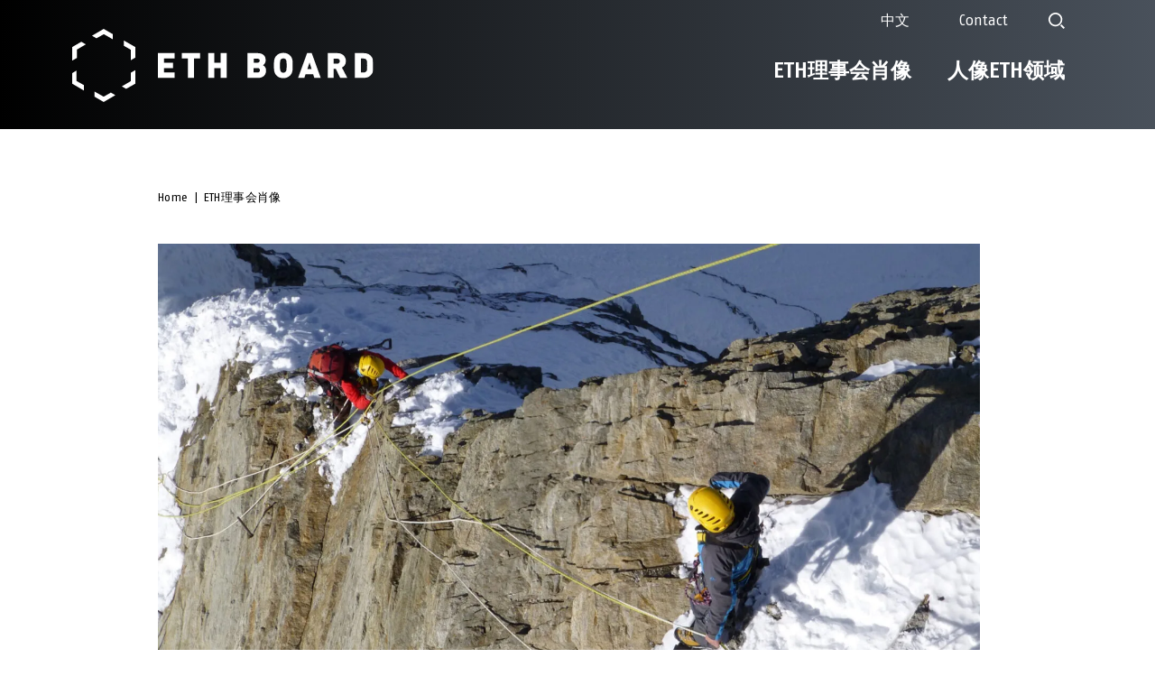

--- FILE ---
content_type: text/html; charset=UTF-8
request_url: https://ethrat.ch/zh-hans/eth-people/kontakt-fuer-fragen-zum-oeffentlichkeitsgesetz-bgoe/
body_size: 42251
content:
<!doctype html>
<html lang="zh-hans">
<head>
	<meta charset="UTF-8">
		<meta name="viewport" content="width=device-width, initial-scale=1">
	<link rel="profile" href="http://gmpg.org/xfn/11">
	<meta name='robots' content='index, follow, max-image-preview:large, max-snippet:-1, max-video-preview:-1' />
	<style>img:is([sizes="auto" i], [sizes^="auto," i]) { contain-intrinsic-size: 3000px 1500px }</style>
	<link rel="alternate" hreflang="de" href="https://ethrat.ch/de/eth-people/kontakt-fuer-fragen-zum-oeffentlichkeitsgesetz-bgoe/" />
<link rel="alternate" hreflang="fr" href="https://ethrat.ch/fr/eth-people/kontakt-fuer-fragen-zum-oeffentlichkeitsgesetz-bgoe/" />
<link rel="alternate" hreflang="en" href="https://ethrat.ch/en/eth-people/kontakt-fuer-fragen-zum-oeffentlichkeitsgesetz-bgoe/" />
<link rel="alternate" hreflang="it" href="https://ethrat.ch/it/eth-people/kontakt-fuer-fragen-zum-oeffentlichkeitsgesetz-bgoe/" />
<link rel="alternate" hreflang="zh-hans" href="https://ethrat.ch/zh-hans/eth-people/kontakt-fuer-fragen-zum-oeffentlichkeitsgesetz-bgoe/" />
<link rel="alternate" hreflang="ja" href="https://ethrat.ch/ja/eth-people/kontakt-fuer-fragen-zum-oeffentlichkeitsgesetz-bgoe/" />
<link rel="alternate" hreflang="x-default" href="https://ethrat.ch/de/eth-people/kontakt-fuer-fragen-zum-oeffentlichkeitsgesetz-bgoe/" />

	<!-- This site is optimized with the Yoast SEO plugin v25.4 - https://yoast.com/wordpress/plugins/seo/ -->
	<title>Kontakt für Fragen zum Öffentlichkeitsgesetz BGÖ - ETH-Rat</title>
<style id="rocket-critical-css">ul{box-sizing:border-box}:root{--wp--preset--font-size--normal:16px;--wp--preset--font-size--huge:42px}.wpml-ls-legacy-dropdown{width:15.5em;max-width:100%}.wpml-ls-legacy-dropdown>ul{position:relative;padding:0;margin:0!important;list-style-type:none}.wpml-ls-legacy-dropdown .wpml-ls-item{padding:0;margin:0;list-style-type:none}.wpml-ls-legacy-dropdown a{display:block;text-decoration:none;color:#444;border:1px solid #cdcdcd;background-color:#fff;padding:5px 10px;line-height:1}.wpml-ls-legacy-dropdown a span{vertical-align:middle}.wpml-ls-legacy-dropdown a.wpml-ls-item-toggle{position:relative;padding-right:calc(10px + 1.4em)}.wpml-ls-legacy-dropdown a.wpml-ls-item-toggle:after{content:"";vertical-align:middle;display:inline-block;border:.35em solid transparent;border-top:.5em solid;position:absolute;right:10px;top:calc(50% - .175em)}.wpml-ls-legacy-dropdown .wpml-ls-sub-menu{visibility:hidden;position:absolute;top:100%;right:0;left:0;border-top:1px solid #cdcdcd;padding:0;margin:0;list-style-type:none;z-index:101}.wpml-ls-legacy-dropdown .wpml-ls-sub-menu a{border-width:0 1px 1px}body{font-family:"FagoOT",sans-serif!important;overflow-x:hidden}h2{word-wrap:break-word}div.elementor-widget:not(:last-child){margin-bottom:0px}.elementor-widget-nav-menu .elementor-nav-menu--main a.elementor-item{color:#fff}.elementor-widget-nav-menu .elementor-nav-menu--main a.elementor-item:after{content:'';position:absolute;top:auto;right:auto;left:20px;height:2px;background-color:#fff;width:calc(100% - 40px);bottom:5px;display:none}.elementor.elementor-location-header .elementor-element.elementor-widget__width-auto.elementor-widget.elementor-widget-image img{height:81px;width:auto!important}.elementor.elementor-location-header .elementor-element.desktop_menu.elementor-widget-nav-menu .elementor-nav-menu a.elementor-item,.elementor.elementor-location-header .elementor-element.desktop_menu.elementor-widget-nav-menu .elementor-nav-menu a.elementor-sub-item{font-size:23px;line-height:1.17!important;white-space:wrap!important;padding-bottom:13px!important;position:relative!important;display:inline-block}.elementor.elementor-location-header .elementor-element.desktop_menu.elementor-widget-nav-menu .elementor-nav-menu>li.menu-item-has-children>a.elementor-item{z-index:5}.elementor.elementor-location-header .elementor-element .elementor-nav-menu a.elementor-sub-item+ul.sub-menu a.elementor-sub-item{font-size:16px}.elementor.elementor-location-header .elementor-element.desktop_menu .elementor-nav-menu a.elementor-item:after{content:'';position:absolute;top:auto;right:auto;left:20px;height:2px;background-color:#fff;width:calc(100% - 40px);bottom:5px;display:none}.elementor.elementor-location-header .elementor-element.desktop_menu.elementor-widget-nav-menu .elementor-nav-menu a.elementor-sub-item:after{content:'';position:absolute;top:auto;right:auto;left:0px;height:2px;background-color:#fff;width:100%;bottom:5px;display:none}div.elementor-location-header>#headerMain,div.elementor-location-header>#headerMobile{position:relative;background-color:transparent;background-image:linear-gradient(90deg,#000000 0%,#49515b 100%)}div.elementor-location-header>#headerMain,div.elementor-location-header #headerMain{padding:10px 0 30px}div.elementor-location-header>#headerMobile,div.elementor-location-header #headerMobile{padding:30px 0}.header_grid_desktop:first-of-type{position:relative;z-index:5}body .elementor-nav-menu--main .elementor-nav-menu ul.sub-menu{padding-bottom:200px}body .elementor-nav-menu--main .elementor-nav-menu ul{width:auto}#header-icons .elementor-widget-wrap>.elementor-element{width:auto}.elementor.elementor-location-header #header-icons .elementor-element.elementor-widget-icon-box>.elementor-widget-container{margin:0px}#header-icons .elementor-icon svg{width:18px;height:18px}#header-contacts-link.elementor-widget-text-editor a{color:#fff;text-decoration:none;font-weight:400;padding-top:5px;padding-bottom:5px;line-height:1;display:block}#header-icons .elementor-widget-wrap.elementor-element-populated>div{margin-left:45px}#header-icons .elementor-widget-wrap.elementor-element-populated>div.elementor-widget-icon-box{height:18px;align-self:center;padding-right:20px}#header-icons .elementor-widget-wrap.elementor-element-populated>div a.js-wpml-ls-item-toggle.wpml-ls-item-toggle{height:26px!important}#header-icons .elementor-widget-wrap.elementor-element-populated>div a.js-wpml-ls-item-toggle.wpml-ls-item-toggle .wpml-ls-native{height:16px!important;line-height:1;font-size:16px;display:block}#header-icons .wpml-ls-legacy-dropdown a.wpml-ls-item-toggle{border:none;padding-right:10px;color:#fff;background-color:transparent!important}#header-icons .wpml-ls-legacy-dropdown a.wpml-ls-item-toggle:after{display:none}.elementor-nav-menu--main .elementor-nav-menu li.main__menu.menu-item.menu-item-has-children{position:static}#header-language-switcher .wpml-ls-legacy-dropdown .wpml-ls-sub-menu{border-top:none;border-radius:5px;overflow:hidden}.elementor-shortcode>.wpml-ls-statics-shortcode_actions.wpml-ls.wpml-ls-legacy-dropdown.js-wpml-ls-legacy-dropdown{width:auto}#header-icons .wpml-ls-legacy-dropdown .wpml-ls-sub-menu{left:auto}#header-icons .wpml-ls-legacy-dropdown a{text-align:right;background-color:rgba(0,0,0,0.9)!important;color:#fff;border:none;white-space:nowrap}#header-contacts-link p{margin-bottom:0}body .elementor-nav-menu--layout-horizontal .elementor-nav-menu>li ul ul{top:0!important}ul.sub-menu.elementor-nav-menu--dropdown{transform:translateX(0px)!important}.elementor.elementor-location-header .elementor-widget-wrap.elementor-element-populated>.elementor-element.elementor-widget:nth-child(3){align-self:center!important}.elementor-widget-ethsearchform .eth_search_form_wrap .field-group input{border-radius:16px;color:#000000}.elementor.elementor-location-popup .elementor-element.elementor-widget-nav-menu .elementor-nav-menu--dropdown a.elementor-item{color:#fff!important;font-size:28px!important;line-height:1.2}.elementor.elementor-location-popup .elementor-element.elementor-widget-nav-menu .elementor-nav-menu--dropdown a.elementor-item+.sub-menu>.menu-item>.elementor-sub-item{color:#fff!important;font-size:23px!important;line-height:1.2}.elementor.elementor-location-popup .elementor-element.elementor-widget-nav-menu .elementor-nav-menu--dropdown a.elementor-item+.sub-menu>.menu-item>.elementor-sub-item+.sub-menu>.menu-item>.elementor-sub-item{color:#fff!important;font-size:19px!important;line-height:1.2;opacity:1}.mobile-menu-search.elementor-widget-icon.elementor-view-default .elementor-icon svg{width:18px;height:18px;min-width:18px;min-height:18px}#mobile_langSwitch .wpml-ls-legacy-dropdown a.js-wpml-ls-item-toggle.wpml-ls-item-toggle{padding-left:0}#mobile_langSwitch .wpml-ls-legacy-dropdown a.js-wpml-ls-item-toggle.wpml-ls-item-toggle .wpml-ls-native{font-weight:700;color:#fff}.elementor .elementor-column-gap-default>.elementor-column>.elementor-widget-wrap.elementor-element-populated{padding:0}.elementor-top-column>.elementor-widget-wrap.elementor-element-populated>.elementor-widget-mxm-breadcrumb>.elementor-widget-container{padding-left:0}.elementor-widget-ethsearchform .eth_search_form_wrap{border:none;background-color:transparent;background-image:linear-gradient(90deg,#000000 0%,#49515b 100%);border:none;border-radius:5px;margin-top:10px}.elementor-widget-ethsearchform .eth_search_form_wrap .eth_search_form_btn{border-radius:5px}.elementor.elementor-location-popup .elementor-element.elementor-widget>.elementor-widget-container{margin:0 0px 0px 10px}.elementor.elementor-location-popup .elementor-element.elementor-widget.elementor-widget-ethsearchform>.elementor-widget-container{margin:0 0px 0px 40px}li.seperator{position:relative;top:3px;font-size:13px;line-height:18px;font-weight:normal}.elementor-location-single .ah-breadcrumb li,#ah-breadcrumb.ah-breadcrumb>li{font-size:13px;line-height:18px}#ah-breadcrumb.ah-breadcrumb>li>a{font-size:13px;text-transform:none;font-weight:normal}.elementor-location-single .ah-breadcrumb li a{text-decoration:none}#mobile_langSwitch .elementor-container.elementor-column-gap-default .elementor-column.elementor-col-50.elementor-inner-column.elementor-element.menu-items-mobile{background:transparent!important}.elementor p a{text-decoration:underline}.desktop_menu.menu--footer .elementor-nav-menu>li>a{padding:0 0 4px 0!important;line-height:1.2!important;font-size:16px!important;text-transform:uppercase!important;color:#fff}.desktop_menu.menu--footer .elementor-nav-menu>li{display:flex}.elementor.elementor-location-popup .elementor-section.elementor-top-section.elementor-element.elementor-section-full_width:first-child{padding-bottom:25px}#ah-breadcrumb>li.item-current>a{white-space:wrap}.elementor-widget#header-language-switcher:not(:last-child),.elementor-widget#header-contacts-link:not(:last-child){margin-bottom:0}@media screen and (min-width:1201px){.sub__menu .sub-menu>li{min-width:auto!important;max-width:100%!important}.main__menu>ul.sub-menu{padding-top:0!important}.desktop_menu .elementor-nav-menu>li>a{padding:29px 20px 13px!important}.desktop_menu.menu--footer .elementor-nav-menu>li{display:flex}.desktop_menu.menu--footer .elementor-nav-menu>li>a{padding:0 0 4px 0!important;line-height:1.2!important;font-size:16px!important;text-transform:uppercase!important}.elementor-nav-menu--layout-horizontal>.elementor-nav-menu>.main__menu.menu-item>a.elementor-item+ul.sub-menu.elementor-nav-menu--dropdown{display:none!important;width:1120px!important;max-width:10000px!important;box-sizing:border-box;position:absolute;top:0!important;right:0!important;left:auto!important;margin-left:0!important;flex-wrap:wrap;align-items:stretch;padding-top:90px!important;z-index:2!important}.elementor-nav-menu--layout-horizontal>.elementor-nav-menu>.main__menu.menu-item>a.elementor-item+ul.sub-menu.elementor-nav-menu--dropdown:before{content:'';position:fixed;top:0vw;left:-50vw;width:0;height:0;transform:translateY(-100px);background-image:linear-gradient(90deg,#000000 0%,#49515b 100%)}.main__menu.menu-item.menu-item-has-children>ul.sub-menu.elementor-nav-menu--dropdown>li{width:25%;box-sizing:border-box}body .elementor-nav-menu--main .elementor-nav-menu ul.sub-menu ul.sub-menu{position:static!important;display:block!important}.main__menu.menu-item.menu-item-has-children .sub__menu ul.sub-menu>li{margin-left:0;margin-right:10px}.header-logo-column{margin-top:22px;z-index:5}}@media screen and (min-width:1200px){.header-logo-column{z-index:5}div.elementor.elementor-location-header .elementor-column.elementor-col-33{width:33.333%}div.elementor.elementor-location-header .elementor-column.elementor-col-66{width:66.666%}}@media screen and (max-width:1200px){li.main__menu.menu-item.RED,li.main__menu.menu-item.CYAN,li.main__menu.menu-item.PURPLE{border-bottom:none}#mobile_langSwitch .wpml-ls-legacy-dropdown ul.wpml-ls-sub-menu{z-index:1001;left:0;flex-direction:column;align-items:flex-start;height:auto;background-color:#fff}#mobile_langSwitch .wpml-ls-legacy-dropdown ul.wpml-ls-sub-menu>li>a{color:#000;padding:5px 10px}#mobile_langSwitch .wpml-ls-legacy-dropdown ul.wpml-ls-sub-menu:before{display:none}#mobile_langSwitch .wpml-ls-legacy-dropdown ul.wpml-ls-sub-menu:after{display:none}.menu-items-mobile>div>div>div>div>div.elementor-icon svg{min-height:23px;min-width:29px;width:29px}.elementor-element.elementor-element-088c28b>.elementor-widget-container{text-align:left}#open_menu_icon>div.elementor-widget-container>div.elementor-icon-wrapper{position:relative;top:-64px}div.elementor-location-header{padding-bottom:0}ul.sub-menu li.sub__menu{display:block!important}ul.sub-menu li.sub__menu ul.sub-menu{transform:translate(0);margin-bottom:1rem!important}.sub-menu .sub__menu a{font-size:23px!important;line-height:1.2}#mobile_langSwitch .menu-items-mobile>div>div{min-height:0}.elementor.elementor-location-popup .elementor-element.elementor-widget.elementor-widget-ethsearchform>.elementor-widget-container{margin:0 0px 0px 40px}.elementor.elementor-location-popup .elementor-element.elementor-widget-nav-menu .elementor-nav-menu--dropdown a.elementor-item+.sub-menu>.menu-item>.elementor-sub-item+.sub-menu{display:block!important;margin-bottom:1rem}.mobile-menu-logo>.elementor-widget-wrap.elementor-element-populated>.elementor-element.elementor-widget.elementor-widget-image{max-width:100%!important;padding-left:32px;padding-right:32px}.menu-items-mobile li,.menu-items-mobile li a span{font-size:19px;font-weight:400}#mobile_langSwitch .wpml-ls-legacy-dropdown a.js-wpml-ls-item-toggle.wpml-ls-item-toggle .wpml-ls-native{font-weight:400}.mobile-menu-search.elementor-widget-icon.elementor-view-default .elementor-icon svg{width:25px;height:25px;min-width:25px;min-height:25px}.elementor-nav-menu--dropdown.elementor-nav-menu__container>.elementor-nav-menu>.menu-item-has-children{padding-bottom:8px}.elementor-nav-menu--dropdown.elementor-nav-menu__container>.elementor-nav-menu{display:flex;flex-direction:column;align-items:flex-start}.section-opener{height:0;font-size:0;line-height:0}.elementor.elementor-location-header .section-opener .elementor-element.elementor-top-column>.elementor-element-populated{padding-top:0}.section-opener .elementor-element.elementor-widget-mobile__width-auto.burger-opener{width:29px}div.elementor-location-header>#headerMain{padding:0 0 30px}#headerMain.elementor-section.elementor-section-boxed>.elementor-container{max-width:100%}#headerMain.elementor-section.elementor-section-boxed .elementor-section.elementor-section-boxed>.elementor-container{max-width:100%;padding:30px 32px 0;box-sizing:border-box;overflow:hidden}#headerMain.elementor-section.elementor-section-boxed .elementor-section.elementor-section-boxed>.elementor-container .elementor-column.elementor-col-33{width:100%;box-sizing:border-box}#headerMain.elementor-section.elementor-section-boxed .elementor-section.elementor-section-boxed>.elementor-container .elementor-column.elementor-col-66{width:100%;box-sizing:border-box;min-height:100vh}.elementor-column.mobile-absolute{position:absolute;z-index:99;top:0;left:100%;width:100%;background-color:transparent;background-image:linear-gradient(90deg,#000000 0%,#49515B 100%);padding:152px 32px 32px}div.elementor.elementor-location-header section.elementor-section div.elementor-container.elementor-column-gap-default div.elementor-column.elementor-inner-column.elementor-element>div.elementor-widget-wrap.elementor-element-populated{justify-content:flex-start;flex-direction:column;align-content:start;align-items:flex-start}#header-icons .elementor-widget-wrap.elementor-element-populated>div{margin-left:0}#header-icons .elementor-widget-wrap.elementor-element-populated>div a.js-wpml-ls-item-toggle.wpml-ls-item-toggle{margin-left:-10px}#header-icons .wpml-ls-legacy-dropdown .wpml-ls-sub-menu{left:-10px;right:auto}#header-icons .wpml-ls-legacy-dropdown a{text-align:left}#header-icons .elementor-widget-wrap.elementor-element-populated>div a.js-wpml-ls-item-toggle.wpml-ls-item-toggle .wpml-ls-native{height:19px!important;font-size:19px}#header-contacts-link.elementor-widget-text-editor a{font-size:19px;line-height:25px}#header-contacts-link.elementor-widget-text-editor a{padding-top:11px;padding-bottom:11px}#header-icons .elementor-icon svg{width:24px;height:24px}#header-icons .elementor-widget-wrap.elementor-element-populated>div.elementor-widget-icon-box{margin-left:-40px;width:24px;height:24px;padding-right:0}.elementor-widget-nav-menu nav.elementor-nav-menu--main ul.elementor-nav-menu{display:block!important}li.main__menu.RED a,li.main__menu.CYAN a,li.main__menu.PURPLE a{color:#fff!important}.elementor-nav-menu--main .elementor-nav-menu ul{position:relative!important;display:block}body .elementor-nav-menu--main .elementor-nav-menu ul.sub-menu{padding-bottom:0}.elementor-nav-menu--layout-horizontal .elementor-nav-menu>li ul{top:0!important}.elementor-nav-menu--layout-horizontal .elementor-nav-menu>li{display:block!important}.elementor.elementor-location-header .elementor-element.elementor-nav-menu--dropdown-none>.elementor-widget-container{padding-left:0}.elementor.elementor-location-header .elementor-element.desktop_menu.elementor-widget-nav-menu .elementor-nav-menu>li.menu-item-has-children>a.elementor-item{margin-left:0;padding-top:0;position:relative;padding-right:40px;padding-bottom:10px!important;margin-bottom:7px!important}.elementor-nav-menu--layout-horizontal .elementor-nav-menu>li:not(:first-child)>ul.sub-menu{left:0!important}.sub-menu a.elementor-sub-item{font-size:19px!important;line-height:1.2!important}.sub-menu a.elementor-sub-item br{display:none}.elementor.elementor-location-header .mobile-absolute .elementor-widget-wrap.elementor-element-populated>.elementor-element.elementor-section.elementor-inner-section:last-of-type{padding-top:44px}.elementor.elementor-location-header .elementor-element.desktop_menu.elementor-widget-nav-menu .elementor-nav-menu>li>a.elementor-item{font-size:28px}.elementor.elementor-location-header .elementor-element.desktop_menu.elementor-widget-nav-menu .elementor-nav-menu>li>a.elementor-item+.sub-menu>.menu-item:first-child>a.elementor-sub-item{padding-top:11px}.elementor.elementor-location-header .elementor-element.desktop_menu.elementor-widget-nav-menu .elementor-nav-menu>li>a.elementor-item+.sub-menu>.menu-item>.elementor-sub-item{font-size:23px!important;padding-bottom:10px!important}.elementor.elementor-location-header .elementor-element.desktop_menu.elementor-widget-nav-menu .elementor-nav-menu>li>a.elementor-item+.sub-menu>.menu-item>.elementor-sub-item>br{display:none}.sub__menu ul.sub-menu li a.elementor-sub-item{opacity:1}.elementor.elementor-location-header .elementor-element.desktop_menu.elementor-widget-nav-menu .elementor-nav-menu a.elementor-item{padding-bottom:17px!important}.elementor.elementor-location-header .elementor-element.desktop_menu.elementor-widget-nav-menu ul.elementor-nav-menu li.main__menu>ul.sub-menu>li:not(:first-child){padding-top:24px}.elementor.elementor-location-header .elementor-element.desktop_menu.elementor-widget-nav-menu ul.elementor-nav-menu li.main__menu>ul.sub-menu>li:last-child{padding-bottom:50px!important}.elementor.elementor-location-header .elementor-element.desktop_menu.elementor-widget-nav-menu .elementor-nav-menu ul.sub-menu>li.menu-item>ul.sub-menu>li.menu-item>a.elementor-sub-item{padding-top:10px!important}.elementor.elementor-location-header .elementor-element.desktop_menu.elementor-widget-nav-menu .elementor-nav-menu ul.sub-menu>li.menu-item>ul.sub-menu>li.menu-item:first-child>a.elementor-sub-item{padding-top:13px!important}.elementor.elementor-location-header .elementor-element.desktop_menu.elementor-widget-nav-menu .elementor-nav-menu a.elementor-sub-item:visited:after{bottom:0}body.elementor-default .elementor-location-header .section-opener .burger-opener .elementor-icon{margin-top:61px}}@media (max-width:1200px) and (min-width:1200px){.elementor.elementor-location-header .elementor-column.elementor-col-50.elementor-inner-column.elementor-element.menu-items-mobile{display:none!important}.section-opener .elementor-element.elementor-widget-mobile__width-auto.burger-opener svg{width:29px;height:auto}}@media screen and (max-width:1199px){.elementor.elementor-location-header #headerMobile .elementor-element.elementor-top-column>.elementor-element-populated{padding-top:2px}.elementor.elementor-location-header .elementor-element.menu-items-mobile.elementor-column.elementor-element[data-element_type="column"]>div.elementor-widget-wrap.elementor-element-populated{flex-wrap:wrap;flex-direction:column;padding-left:32px;padding-right:32px;top:0;row-gap:8px;position:absolute;left:0;width:100%}.elementor.elementor-location-header .elementor-element.mobile-menu-who{width:100%}.elementor.elementor-location-header .elementor-element.elementor-widget-icon.mobile-menu-burger{order:0;width:auto;align-self:flex-end}.mobile-menu-language.elementor-widget-shortcode{z-index:1001!important;order:1;position:relative;left:0;transform:translateX(-110%);z-index:2}.elementor-location-header .elementor-element.mobile-menu-contact.elementor-widget-text-editor{z-index:1000;order:2;position:relative;left:0;transform:translateX(-110%);font-size:16px;line-height:1}.elementor.elementor-location-header .elementor-element.mobile-menu-who{order:3;display:none}.elementor.elementor-location-header .elementor-element.mobile-menu-search{z-index:1000;order:4;position:relative;left:0;transform:translateX(-200px)}.elementor.elementor-location-header .elementor-element.mobile-menu-logo>.elementor-widget-wrap.elementor-element-populated{margin-bottom:0}.elementor.elementor-location-header .elementor-element.mobile-menu-logo>.elementor-widget-wrap.elementor-element-populated>.elementor-widget.elementor-widget-image>.elementor-widget-container>a{position:relative;z-index:5}.elementor-location-header .elementor-element.mobile-menu-contact.elementor-widget-text-editor .elementor-widget-container{margin-top:3px;margin-bottom:5px}.elementor-location-header .elementor-element.mobile-menu-contact.elementor-widget-text-editor a{color:#FFFFFF;font-size:19px;font-weight:400;text-transform:none;text-decoration:none;font-style:normal;line-height:20px}.elementor.elementor-location-header .elementor-element.mobile-menu-contact.elementor-widget-text-editor{font-size:16px;line-height:1}.elementor-section.elementor-section-boxed>div.elementor-container{max-width:100%}.elementor-location-single.eth_contact.type-eth_contact>section.elementor-section.elementor-top-section.elementor-element{margin-top:65px;margin-bottom:65px}.elementor.elementor-location-header .section-opener .elementor-element.elementor-top-column>.elementor-element-populated{padding-top:0}}@media screen and (max-width:991px){#mobile_langSwitch .menu-items-mobile>div>div{min-height:0}}@media screen and (max-width:768px){.elementor.elementor-location-footer .footer-grid1.footer__top--mobile .elementor-column.elementor-col-25:nth-child(1){grid-area:1 / 1 / 2 / 2;margin-bottom:30px}.elementor.elementor-location-footer .footer-grid1.footer__top--mobile .elementor-column.elementor-col-25:nth-child(2){grid-area:2 / 1 / 3 / 2;margin-bottom:30px}.elementor.elementor-location-footer .footer-grid1.footer__top--mobile .elementor-column.elementor-col-25:nth-child(3){grid-area:3 / 1 / 4 / 2}.elementor.elementor-location-footer .footer-grid1.footer__top--mobile .elementor-column.elementor-col-25:nth-child(4){grid-area:1 / 2 / 4 / 3}}@media screen and (max-width:600px){.elementor.elementor-location-header .elementor-element.elementor-widget-image img{height:51px!important}#open_menu_icon>div.elementor-widget-container>div.elementor-icon-wrapper{top:-51px;right:-11px}.elementor.elementor-location-header #headerMobile .elementor-element.elementor-top-column>.elementor-element-populated{padding-top:0}.mobile-menu-logo>.elementor-widget-wrap.elementor-element-populated>.elementor-element.elementor-widget.elementor-widget-image{padding-left:20px;padding-right:20px}div.elementor-location-header>#headerMobile{padding:24px 0}#headerMain.elementor-section.elementor-section-boxed .elementor-section.elementor-section-boxed>.elementor-container{padding:24px 20px 0}body.elementor-default .elementor-location-header .section-opener .burger-opener .elementor-icon{margin-top:35px}.elementor-column.mobile-absolute{padding:104px 20px 32px}.elementor.elementor-location-header .mobile-absolute .elementor-widget-wrap.elementor-element-populated>.elementor-element.elementor-section.elementor-inner-section:last-of-type{padding-top:33px}.elementor.elementor-location-popup .elementor-element.elementor-widget.elementor-widget-ethsearchform>.elementor-widget-container{margin:0 40px 0px 40px}}.elementor *,.elementor :after,.elementor :before{box-sizing:border-box}.elementor a{box-shadow:none;text-decoration:none}.elementor img{border:none;border-radius:0;box-shadow:none;height:auto;max-width:100%}.elementor-widget-wrap>.elementor-element.elementor-absolute{position:absolute}.elementor-widget-wrap .elementor-element.elementor-widget__width-auto{max-width:100%}@media (max-width:1200px){.elementor-widget-wrap .elementor-element.elementor-widget-tablet__width-auto{max-width:100%}}@media (max-width:1199px){.elementor-widget-wrap .elementor-element.elementor-widget-mobile__width-auto{max-width:100%}}.elementor-element{--flex-direction:initial;--flex-wrap:initial;--justify-content:initial;--align-items:initial;--align-content:initial;--gap:initial;--flex-basis:initial;--flex-grow:initial;--flex-shrink:initial;--order:initial;--align-self:initial;align-self:var(--align-self);flex-basis:var(--flex-basis);flex-grow:var(--flex-grow);flex-shrink:var(--flex-shrink);order:var(--order)}.elementor-element.elementor-absolute{z-index:1}:root{--page-title-display:block}.elementor-section{position:relative}.elementor-section .elementor-container{display:flex;margin-left:auto;margin-right:auto;position:relative}@media (max-width:1200px){.elementor-section .elementor-container{flex-wrap:wrap}}.elementor-section.elementor-section-boxed>.elementor-container{max-width:1140px}.elementor-section.elementor-section-items-middle>.elementor-container{align-items:center}.elementor-widget-wrap{align-content:flex-start;flex-wrap:wrap;position:relative;width:100%}.elementor:not(.elementor-bc-flex-widget) .elementor-widget-wrap{display:flex}.elementor-widget-wrap>.elementor-element{width:100%}.elementor-widget{position:relative}.elementor-widget:not(:last-child){margin-bottom:var(--kit-widget-spacing,20px)}.elementor-widget:not(:last-child).elementor-widget__width-auto{margin-bottom:0}.elementor-column{display:flex;min-height:1px;position:relative}.elementor-column-gap-default>.elementor-column>.elementor-element-populated{padding:10px}@media (min-width:1200px){.elementor-column.elementor-col-25{width:25%}.elementor-column.elementor-col-33{width:33.333%}.elementor-column.elementor-col-50{width:50%}.elementor-column.elementor-col-66{width:66.666%}.elementor-column.elementor-col-100{width:100%}}@media (max-width:1199px){.elementor-column{width:100%}}@media (prefers-reduced-motion:no-preference){html{scroll-behavior:smooth}}.elementor-heading-title{line-height:1;margin:0;padding:0}.elementor-button{background-color:#69727d;border-radius:3px;color:#fff;display:inline-block;font-size:15px;line-height:1;padding:12px 24px;fill:#fff;text-align:center}.elementor-button:visited{color:#fff}.elementor-button-content-wrapper{display:flex;flex-direction:row;gap:5px;justify-content:center}.elementor-button-text{display:inline-block}.elementor-button.elementor-size-xs{border-radius:2px;font-size:13px;padding:10px 20px}.elementor-button span{text-decoration:inherit}.elementor-icon{color:#69727d;display:inline-block;font-size:50px;line-height:1;text-align:center}.elementor-icon svg{display:block;height:1em;position:relative;width:1em}.elementor-icon svg:before{left:50%;position:absolute;transform:translateX(-50%)}@media (max-width:1199px){.elementor .elementor-hidden-mobile{display:none}}@media (min-width:1200px) and (max-width:1200px){.elementor .elementor-hidden-tablet{display:none}}@media (min-width:1201px) and (max-width:99999px){.elementor .elementor-hidden-desktop{display:none}}.elementor-widget-image{text-align:center}.elementor-widget-image a{display:inline-block}.elementor-widget-image a img[src$=".svg"]{width:48px}.elementor-widget-image img{display:inline-block;vertical-align:middle}.elementor-widget-icon-box .elementor-icon-box-wrapper{display:block;text-align:center}.elementor-widget-icon-box .elementor-icon-box-icon{margin-bottom:var(--icon-box-icon-margin,15px);margin-left:auto;margin-right:auto}.elementor-widget-icon-box.elementor-position-top .elementor-icon-box-wrapper{display:block;flex-direction:unset;text-align:center}.elementor-widget-icon-box.elementor-position-top .elementor-icon-box-icon{margin-bottom:var(--icon-box-icon-margin,15px);margin-left:auto;margin-right:auto}@media (max-width:1199px){.elementor-widget-icon-box.elementor-mobile-position-top .elementor-icon-box-wrapper{display:block;flex-direction:unset;text-align:center}.elementor-widget-icon-box.elementor-mobile-position-top .elementor-icon-box-icon{margin-bottom:var(--icon-box-icon-margin,15px);margin-left:auto;margin-right:auto}}.elementor-item:after,.elementor-item:before{display:block;position:absolute}.elementor-item:not(:hover):not(:focus):not(.elementor-item-active):not(.highlighted):after,.elementor-item:not(:hover):not(:focus):not(.elementor-item-active):not(.highlighted):before{opacity:0}.elementor-nav-menu--main .elementor-nav-menu a{padding:13px 20px}.elementor-nav-menu--main .elementor-nav-menu ul{border-style:solid;border-width:0;padding:0;position:absolute;width:12em}.elementor-nav-menu--layout-horizontal{display:flex}.elementor-nav-menu--layout-horizontal .elementor-nav-menu{display:flex;flex-wrap:wrap}.elementor-nav-menu--layout-horizontal .elementor-nav-menu a{flex-grow:1;white-space:nowrap}.elementor-nav-menu--layout-horizontal .elementor-nav-menu>li{display:flex}.elementor-nav-menu--layout-horizontal .elementor-nav-menu>li ul{top:100%!important}.elementor-nav-menu--layout-horizontal .elementor-nav-menu>li:not(:first-child)>a{margin-inline-start:var(--e-nav-menu-horizontal-menu-item-margin)}.elementor-nav-menu--layout-horizontal .elementor-nav-menu>li:not(:first-child)>ul{left:var(--e-nav-menu-horizontal-menu-item-margin)!important}.elementor-nav-menu--layout-horizontal .elementor-nav-menu>li:not(:last-child)>a{margin-inline-end:var(--e-nav-menu-horizontal-menu-item-margin)}.elementor-nav-menu--layout-horizontal .elementor-nav-menu>li:not(:last-child):after{align-self:center;border-color:var(--e-nav-menu-divider-color,#000);border-left-style:var(--e-nav-menu-divider-style,solid);border-left-width:var(--e-nav-menu-divider-width,2px);content:var(--e-nav-menu-divider-content,none);height:var(--e-nav-menu-divider-height,35%)}.elementor-nav-menu__align-start .elementor-nav-menu{justify-content:flex-start;margin-inline-end:auto}.elementor-nav-menu__align-end .elementor-nav-menu{justify-content:flex-end;margin-inline-start:auto}.elementor-widget-nav-menu .elementor-widget-container{display:flex;flex-direction:column}.elementor-nav-menu{position:relative;z-index:2}.elementor-nav-menu:after{clear:both;content:" ";display:block;font:0/0 serif;height:0;overflow:hidden;visibility:hidden}.elementor-nav-menu,.elementor-nav-menu li,.elementor-nav-menu ul{display:block;line-height:normal;list-style:none;margin:0;padding:0}.elementor-nav-menu ul{display:none}.elementor-nav-menu ul ul a{border-left:16px solid transparent}.elementor-nav-menu a,.elementor-nav-menu li{position:relative}.elementor-nav-menu li{border-width:0}.elementor-nav-menu a{align-items:center;display:flex}.elementor-nav-menu a{line-height:20px;padding:10px 20px}.elementor-nav-menu--dropdown{background-color:#fff;font-size:13px}.elementor-nav-menu--dropdown-none .elementor-nav-menu--dropdown{display:none}.elementor-nav-menu--dropdown.elementor-nav-menu__container{margin-top:10px;overflow-x:hidden;overflow-y:auto;transform-origin:top}.elementor-nav-menu--dropdown.elementor-nav-menu__container .elementor-sub-item{font-size:.85em}.elementor-nav-menu--dropdown a{color:#33373d}ul.elementor-nav-menu--dropdown a{border-inline-start:8px solid transparent;text-shadow:none}[data-elementor-type=popup]:not(.elementor-edit-area){display:none}.elementor-kit-5{--e-global-color-primary:#FFFFFF;--e-global-color-secondary:#000000;--e-global-color-text:#333333;--e-global-color-accent:#666666;--e-global-color-5c962ec:#086185;--e-global-color-caff077:#0C93CA;--e-global-color-76c66fc:#2EB9F2;--e-global-color-2906332:#73D0F6;--e-global-color-b3fefdd:#B9E7FA;--e-global-color-601dfff:#212E82;--e-global-color-093b17b:#5869D4;--e-global-color-a247cdd:#C7CDF0;--e-global-color-091f57b:#C22647;--e-global-color-9236187:#DA4564;--e-global-color-ca8082a:#E3738B;--e-global-color-918f1f9:#ECA2B1;--e-global-color-42615e3:#F5D0D8;--e-global-color-450eaf7:#596C86;--e-global-color-c67d84b:#7E90A9;--e-global-color-2a7c995:#D4DAE2;--e-global-color-becc96a:#000000;--e-global-color-155ef90:#737272;--e-global-color-aa7dbe0:#A0A0A0;--e-global-color-15b3f95:#C2C2C2;--e-global-color-20ef2f3:#ECECEC;--e-global-color-27bd5a3:#E3EDF1;--e-global-color-504f9ec:#686D6F;--e-global-typography-primary-font-size:48px;--e-global-typography-primary-font-weight:bold;--e-global-typography-primary-text-transform:none;--e-global-typography-primary-font-style:normal;--e-global-typography-primary-line-height:50px;--e-global-typography-secondary-font-size:36px;--e-global-typography-secondary-font-weight:bold;--e-global-typography-secondary-text-transform:none;--e-global-typography-secondary-font-style:normal;--e-global-typography-secondary-line-height:38px;--e-global-typography-text-font-size:28px;--e-global-typography-text-font-weight:bold;--e-global-typography-text-text-transform:none;--e-global-typography-text-font-style:normal;--e-global-typography-text-line-height:30px;--e-global-typography-accent-font-size:23px;--e-global-typography-accent-font-weight:bold;--e-global-typography-accent-text-transform:none;--e-global-typography-accent-font-style:normal;--e-global-typography-accent-text-decoration:none;--e-global-typography-accent-line-height:25px;--e-global-typography-8f49231-font-size:18px;--e-global-typography-8f49231-font-weight:bold;--e-global-typography-8f49231-text-transform:none;--e-global-typography-8f49231-font-style:normal;--e-global-typography-8f49231-line-height:25px;--e-global-typography-d63e246-font-size:15px;--e-global-typography-d63e246-font-weight:normal;--e-global-typography-d63e246-text-transform:none;--e-global-typography-d63e246-font-style:normal;--e-global-typography-d63e246-line-height:21px;--e-global-typography-359de08-font-size:12px;--e-global-typography-359de08-font-weight:bold;--e-global-typography-359de08-text-transform:none;--e-global-typography-359de08-font-style:normal;--e-global-typography-359de08-line-height:18px;--e-global-typography-5d417f7-font-size:18px;--e-global-typography-5d417f7-font-weight:bold;--e-global-typography-5d417f7-text-transform:none;--e-global-typography-5d417f7-font-style:normal;--e-global-typography-5d417f7-line-height:25px;--e-global-typography-d470bd7-font-size:24px;--e-global-typography-d470bd7-font-weight:bold;--e-global-typography-d470bd7-text-transform:uppercase;--e-global-typography-d470bd7-font-style:normal;--e-global-typography-d470bd7-text-decoration:none;--e-global-typography-d470bd7-line-height:31px;--e-global-typography-7bb567e-font-size:20px;--e-global-typography-7bb567e-font-weight:bold;--e-global-typography-7bb567e-text-transform:none;--e-global-typography-7bb567e-font-style:normal;--e-global-typography-7bb567e-line-height:28px;--e-global-typography-b0880e3-font-size:15px;--e-global-typography-b0880e3-font-weight:bold;--e-global-typography-b0880e3-text-transform:none;--e-global-typography-b0880e3-font-style:normal;--e-global-typography-b0880e3-line-height:20px;--e-global-typography-33c4b5f-font-size:16px;--e-global-typography-33c4b5f-font-weight:normal;--e-global-typography-33c4b5f-text-transform:none;--e-global-typography-33c4b5f-font-style:normal;--e-global-typography-33c4b5f-line-height:22px;--e-global-typography-313ecf6-font-size:16px;--e-global-typography-313ecf6-font-weight:bold;--e-global-typography-313ecf6-text-transform:none;--e-global-typography-313ecf6-font-style:normal;--e-global-typography-313ecf6-line-height:22px;--e-global-typography-c6cf578-font-size:27px;--e-global-typography-c6cf578-font-weight:normal;--e-global-typography-c6cf578-text-transform:none;--e-global-typography-c6cf578-font-style:normal;--e-global-typography-c6cf578-line-height:38px;--e-global-typography-129859c-font-size:17px;--e-global-typography-129859c-font-weight:normal;--e-global-typography-129859c-text-transform:none;--e-global-typography-129859c-font-style:normal;--e-global-typography-129859c-line-height:25px;color:var(--e-global-color-secondary)}.elementor-kit-5 a{color:var(--e-global-color-secondary)}.elementor-kit-5 h2{color:var(--e-global-color-secondary);font-size:36px;font-weight:bold;text-transform:none;font-style:normal;line-height:1.1}.elementor-kit-5 button,.elementor-kit-5 .elementor-button{color:var(--e-global-color-secondary)}.elementor-section.elementor-section-boxed>.elementor-container{max-width:1768px}.elementor-widget:not(:last-child){margin-block-end:0px}.elementor-element{--widgets-spacing:0px 0px;--widgets-spacing-row:0px;--widgets-spacing-column:0px}@media (max-width:1200px){.elementor-section.elementor-section-boxed>.elementor-container{max-width:1024px}}@media (max-width:1199px){.elementor-kit-5{--e-global-typography-primary-font-size:44px;--e-global-typography-primary-line-height:50px;--e-global-typography-secondary-font-size:40px;--e-global-typography-secondary-line-height:46px;--e-global-typography-text-font-size:32px;--e-global-typography-text-line-height:42px;--e-global-typography-accent-font-size:28px;--e-global-typography-accent-line-height:38px;--e-global-typography-c6cf578-font-size:20px;--e-global-typography-c6cf578-line-height:28px}.elementor-section.elementor-section-boxed>.elementor-container{max-width:767px}}.elementor-444 .elementor-element.elementor-element-fe672d4>.elementor-container{max-width:1120px}.elementor-444 .elementor-element.elementor-element-fe672d4{padding:0px 20px 0px 20px}.elementor-444 .elementor-element.elementor-element-7210907.elementor-column>.elementor-widget-wrap{justify-content:flex-end}.elementor-widget-icon.elementor-view-default .elementor-icon{color:var(--e-global-color-primary);border-color:var(--e-global-color-primary)}.elementor-widget-icon.elementor-view-default .elementor-icon svg{fill:var(--e-global-color-primary)}.elementor-444 .elementor-element.elementor-element-1f5dc86{width:auto;max-width:auto;top:0px;z-index:100}.elementor-444 .elementor-element.elementor-element-1f5dc86>.elementor-widget-container{margin:0px 0px 0px 0px}body:not(.rtl) .elementor-444 .elementor-element.elementor-element-1f5dc86{right:0px}.elementor-444 .elementor-element.elementor-element-1f5dc86 .elementor-icon-wrapper{text-align:center}.elementor-444 .elementor-element.elementor-element-a8c4d8b>.elementor-container{max-width:1120px;min-height:0px}.elementor-444 .elementor-element.elementor-element-a8c4d8b{margin-top:0px;margin-bottom:0px;padding:0px 20px 0px 20px;z-index:99}.elementor-444 .elementor-element.elementor-element-3d45b2b>.elementor-element-populated{margin:0px 0px 0px 0px;--e-column-margin-right:0px;--e-column-margin-left:0px;padding:0px 0px 0px 0px}.elementor-444 .elementor-element.elementor-element-d00adb8{z-index:100}.elementor-444 .elementor-element.elementor-element-45ae38d{width:auto;max-width:auto}.elementor-444 .elementor-element.elementor-element-45ae38d img{width:100%;max-width:100%;height:97px}.elementor-444 .elementor-element.elementor-element-97342ce{margin-top:0px;margin-bottom:0px;padding:0px 0px 0px 0px}.elementor-444 .elementor-element.elementor-element-de9dfae.elementor-column.elementor-element[data-element_type="column"]>.elementor-widget-wrap.elementor-element-populated{align-content:center;align-items:center}.elementor-444 .elementor-element.elementor-element-de9dfae.elementor-column>.elementor-widget-wrap{justify-content:flex-end}.elementor-444 .elementor-element.elementor-element-de9dfae>.elementor-element-populated{margin:0px 0px 0px 0px;--e-column-margin-right:0px;--e-column-margin-left:0px;padding:0px 0px 0px 0px}.elementor-widget-text-editor{font-size:var(--e-global-typography-text-font-size);font-weight:var(--e-global-typography-text-font-weight);text-transform:var(--e-global-typography-text-text-transform);font-style:var(--e-global-typography-text-font-style);line-height:var(--e-global-typography-text-line-height);color:var(--e-global-color-text)}.elementor-444 .elementor-element.elementor-element-24acdc3{font-size:16px;font-weight:bold;text-transform:none;font-style:normal;line-height:20px;color:#FFFFFF}.elementor-widget-icon-box.elementor-view-default .elementor-icon{fill:var(--e-global-color-primary);color:var(--e-global-color-primary);border-color:var(--e-global-color-primary)}.elementor-444 .elementor-element.elementor-element-89d9797{width:auto;max-width:auto;align-self:flex-start;--icon-box-icon-margin:-10px}.elementor-444 .elementor-element.elementor-element-89d9797>.elementor-widget-container{margin:0px 0px 19.5px 0px;padding:0px 0px 0px 0px}.elementor-444 .elementor-element.elementor-element-89d9797 .elementor-icon-box-wrapper{text-align:left}.elementor-444 .elementor-element.elementor-element-89d9797 .elementor-icon{font-size:59px}.elementor-444 .elementor-element.elementor-element-ad3afe1{margin-top:0px;margin-bottom:0px;padding:0px 0px 0px 0px}.elementor-444 .elementor-element.elementor-element-df6884a.elementor-column.elementor-element[data-element_type="column"]>.elementor-widget-wrap.elementor-element-populated{align-content:center;align-items:center}.elementor-444 .elementor-element.elementor-element-df6884a.elementor-column>.elementor-widget-wrap{justify-content:flex-start}.elementor-444 .elementor-element.elementor-element-df6884a>.elementor-element-populated{margin:0px 0px 0px 0px;--e-column-margin-right:0px;--e-column-margin-left:0px;padding:0% 0% 0% 0%}.elementor-widget-nav-menu .elementor-nav-menu .elementor-item{font-size:var(--e-global-typography-primary-font-size);font-weight:var(--e-global-typography-primary-font-weight);text-transform:var(--e-global-typography-primary-text-transform);font-style:var(--e-global-typography-primary-font-style);line-height:var(--e-global-typography-primary-line-height)}.elementor-widget-nav-menu .elementor-nav-menu--main .elementor-item{color:var(--e-global-color-text);fill:var(--e-global-color-text)}.elementor-widget-nav-menu .elementor-nav-menu--main:not(.e--pointer-framed) .elementor-item:before,.elementor-widget-nav-menu .elementor-nav-menu--main:not(.e--pointer-framed) .elementor-item:after{background-color:var(--e-global-color-accent)}.elementor-widget-nav-menu{--e-nav-menu-divider-color:var( --e-global-color-text )}.elementor-widget-nav-menu .elementor-nav-menu--dropdown .elementor-item,.elementor-widget-nav-menu .elementor-nav-menu--dropdown .elementor-sub-item{font-size:var(--e-global-typography-accent-font-size);font-weight:var(--e-global-typography-accent-font-weight);text-transform:var(--e-global-typography-accent-text-transform);font-style:var(--e-global-typography-accent-font-style);text-decoration:var(--e-global-typography-accent-text-decoration)}.elementor-444 .elementor-element.elementor-element-a92cb91{width:auto;max-width:auto;--e-nav-menu-horizontal-menu-item-margin:calc( 0px / 2 )}.elementor-444 .elementor-element.elementor-element-a92cb91>.elementor-widget-container{margin:0px 0px 0px 0px;padding:0px 0px 0px 20px}.elementor-444 .elementor-element.elementor-element-a92cb91 .elementor-nav-menu .elementor-item{font-size:var(--e-global-typography-8f49231-font-size);font-weight:var(--e-global-typography-8f49231-font-weight);text-transform:var(--e-global-typography-8f49231-text-transform);font-style:var(--e-global-typography-8f49231-font-style);line-height:var(--e-global-typography-8f49231-line-height)}.elementor-444 .elementor-element.elementor-element-a92cb91 .elementor-nav-menu--main .elementor-item{padding-left:0px;padding-right:0px;padding-top:50px;padding-bottom:50px}.elementor-444 .elementor-element.elementor-element-a92cb91 .elementor-nav-menu--dropdown a{color:var(--e-global-color-secondary);fill:var(--e-global-color-secondary)}.elementor-444 .elementor-element.elementor-element-a92cb91 .elementor-nav-menu--dropdown{background-color:#02010100}.elementor-444 .elementor-element.elementor-element-a92cb91 .elementor-nav-menu--dropdown .elementor-item,.elementor-444 .elementor-element.elementor-element-a92cb91 .elementor-nav-menu--dropdown .elementor-sub-item{font-size:var(--e-global-typography-d63e246-font-size);font-weight:var(--e-global-typography-d63e246-font-weight);text-transform:var(--e-global-typography-d63e246-text-transform);font-style:var(--e-global-typography-d63e246-font-style)}.elementor-444 .elementor-element.elementor-element-a92cb91 .elementor-nav-menu--dropdown a{padding-left:0px;padding-right:0px}.elementor-444 .elementor-element.elementor-element-a92cb91 .elementor-nav-menu--main>.elementor-nav-menu>li>.elementor-nav-menu--dropdown,.elementor-444 .elementor-element.elementor-element-a92cb91 .elementor-nav-menu__container.elementor-nav-menu--dropdown{margin-top:0px!important}.elementor-444 .elementor-element.elementor-element-7f4fd52>.elementor-container{max-width:1768px;min-height:140px}.elementor-444 .elementor-element.elementor-element-7f4fd52{margin-top:0px;margin-bottom:0px;padding:0% 04% 0% 04%;z-index:99}.elementor-444 .elementor-element.elementor-element-7a92f48>.elementor-element-populated{margin:0px 0px 0px 0px;--e-column-margin-right:0px;--e-column-margin-left:0px;padding:0px 0px 0px 0px}.elementor-444 .elementor-element.elementor-element-6ffcc6d{margin-top:0px;margin-bottom:0px;padding:0px 0px 0px 0px}.elementor-444 .elementor-element.elementor-element-18ca301.elementor-column.elementor-element[data-element_type="column"]>.elementor-widget-wrap.elementor-element-populated{align-content:center;align-items:center}.elementor-444 .elementor-element.elementor-element-18ca301>.elementor-element-populated{margin:0px 0px 0px 0px;--e-column-margin-right:0px;--e-column-margin-left:0px;padding:0% 0% 0% 0%}.elementor-444 .elementor-element.elementor-element-d7a645d.elementor-column.elementor-element[data-element_type="column"]>.elementor-widget-wrap.elementor-element-populated{align-content:center;align-items:center}.elementor-444 .elementor-element.elementor-element-d7a645d.elementor-column>.elementor-widget-wrap{justify-content:center}.elementor-444 .elementor-element.elementor-element-d7a645d>.elementor-element-populated{margin:20px 0px 0px 0px;--e-column-margin-right:0px;--e-column-margin-left:0px;padding:0px 0px 0px 0px}.elementor-widget-heading .elementor-heading-title{font-size:var(--e-global-typography-primary-font-size);font-weight:var(--e-global-typography-primary-font-weight);text-transform:var(--e-global-typography-primary-text-transform);font-style:var(--e-global-typography-primary-font-style);line-height:var(--e-global-typography-primary-line-height);color:var(--e-global-color-primary)}.elementor-444 .elementor-element.elementor-element-3f8a0d4{width:auto;max-width:auto}.elementor-444 .elementor-element.elementor-element-3f8a0d4>.elementor-widget-container{margin:0px 089px 0px 0px;padding:0% 0% 0% 0%}.elementor-444 .elementor-element.elementor-element-3f8a0d4 .elementor-heading-title{font-size:var(--e-global-typography-8f49231-font-size);font-weight:var(--e-global-typography-8f49231-font-weight);text-transform:var(--e-global-typography-8f49231-text-transform);font-style:var(--e-global-typography-8f49231-font-style);line-height:var(--e-global-typography-8f49231-line-height);color:var(--e-global-color-secondary)}.elementor-444 .elementor-element.elementor-element-9610a22{width:auto;max-width:auto}.elementor-444 .elementor-element.elementor-element-9610a22>.elementor-widget-container{margin:0px 89px 0px 0px;padding:0% 0% 0% 0%}.elementor-444 .elementor-element.elementor-element-9610a22 .elementor-heading-title{font-size:var(--e-global-typography-8f49231-font-size);font-weight:var(--e-global-typography-8f49231-font-weight);text-transform:var(--e-global-typography-8f49231-text-transform);font-style:var(--e-global-typography-8f49231-font-style);line-height:var(--e-global-typography-8f49231-line-height);color:var(--e-global-color-secondary)}.elementor-444 .elementor-element.elementor-element-9e5af9e{width:auto;max-width:auto}.elementor-444 .elementor-element.elementor-element-9e5af9e>.elementor-widget-container{margin:0px 0px 0px 0px;padding:0px 0px 0px 0px}.elementor-444 .elementor-element.elementor-element-9e5af9e .elementor-heading-title{font-size:var(--e-global-typography-8f49231-font-size);font-weight:var(--e-global-typography-8f49231-font-weight);text-transform:var(--e-global-typography-8f49231-text-transform);font-style:var(--e-global-typography-8f49231-font-style);line-height:var(--e-global-typography-8f49231-line-height);color:var(--e-global-color-secondary)}.elementor-444 .elementor-element.elementor-element-b8d0520.elementor-column.elementor-element[data-element_type="column"]>.elementor-widget-wrap.elementor-element-populated{align-content:center;align-items:center}.elementor-444 .elementor-element.elementor-element-b8d0520.elementor-column>.elementor-widget-wrap{justify-content:center}.elementor-444 .elementor-element.elementor-element-b8d0520>.elementor-element-populated{margin:20px 0px 0px 0px;--e-column-margin-right:0px;--e-column-margin-left:0px;padding:0px 0px 0px 0px}.elementor-widget-button .elementor-button{background-color:var(--e-global-color-accent);font-size:var(--e-global-typography-accent-font-size);font-weight:var(--e-global-typography-accent-font-weight);text-transform:var(--e-global-typography-accent-text-transform);font-style:var(--e-global-typography-accent-font-style);text-decoration:var(--e-global-typography-accent-text-decoration);line-height:var(--e-global-typography-accent-line-height)}.elementor-444 .elementor-element.elementor-element-237561e .elementor-button{background-color:#8E8E8E00;font-size:var(--e-global-typography-d63e246-font-size);font-weight:var(--e-global-typography-d63e246-font-weight);text-transform:var(--e-global-typography-d63e246-text-transform);font-style:var(--e-global-typography-d63e246-font-style);line-height:var(--e-global-typography-d63e246-line-height);fill:var(--e-global-color-secondary);color:var(--e-global-color-secondary);border-radius:0px 0px 0px 0px;padding:0px 0px 0px 0px}.elementor-444 .elementor-element.elementor-element-237561e{width:auto;max-width:auto}.elementor-444 .elementor-element.elementor-element-237561e>.elementor-widget-container{margin:0px 0px 0px 0px;padding:0px 0px 0px 0px}.elementor-444 .elementor-element.elementor-element-b277c56>.elementor-element-populated{margin:0px 0px 0px 0px;--e-column-margin-right:0px;--e-column-margin-left:0px;padding:0px 0px 0px 0px}.elementor-444 .elementor-element.elementor-element-f470d7b>.elementor-element-populated{margin:0px 0px 0px 0px;--e-column-margin-right:0px;--e-column-margin-left:0px;padding:0px 0px 0px 0px}.elementor-444 .elementor-element.elementor-element-84d7148{font-size:16px;font-weight:bold;text-transform:none;font-style:normal;line-height:20px;color:#FFFFFF}.elementor-444 .elementor-element.elementor-element-f1afe83 .elementor-icon-wrapper{text-align:center}.elementor-444 .elementor-element.elementor-element-05020b7 .elementor-icon-wrapper{text-align:center}.elementor-444 .elementor-element.elementor-element-c33936a .elementor-icon-wrapper{text-align:center}.elementor-444{padding:0px 0px 0px 0px}.elementor-location-header:before{content:"";display:table;clear:both}@media (max-width:1200px){.elementor-444 .elementor-element.elementor-element-a8c4d8b>.elementor-container{max-width:1768px}.elementor-444 .elementor-element.elementor-element-a8c4d8b{margin-top:0px;margin-bottom:0px}.elementor-444 .elementor-element.elementor-element-3d45b2b>.elementor-element-populated{margin:0px 0px 0px 0px;--e-column-margin-right:0px;--e-column-margin-left:0px;padding:0% 0% 0% 0%}.elementor-444 .elementor-element.elementor-element-97342ce{padding:0px 0px 0px 0px}.elementor-widget-text-editor{font-size:var(--e-global-typography-text-font-size);line-height:var(--e-global-typography-text-line-height)}.elementor-444 .elementor-element.elementor-element-ad3afe1{padding:0px 0px 0px 0px}.elementor-444 .elementor-element.elementor-element-df6884a.elementor-column.elementor-element[data-element_type="column"]>.elementor-widget-wrap.elementor-element-populated{align-content:center;align-items:center}.elementor-444 .elementor-element.elementor-element-df6884a>.elementor-element-populated{margin:0px 0px 0px 0px;--e-column-margin-right:0px;--e-column-margin-left:0px}.elementor-widget-nav-menu .elementor-nav-menu .elementor-item{font-size:var(--e-global-typography-primary-font-size);line-height:var(--e-global-typography-primary-line-height)}.elementor-widget-nav-menu .elementor-nav-menu--dropdown .elementor-item,.elementor-widget-nav-menu .elementor-nav-menu--dropdown .elementor-sub-item{font-size:var(--e-global-typography-accent-font-size)}.elementor-444 .elementor-element.elementor-element-a92cb91 .elementor-nav-menu .elementor-item{font-size:var(--e-global-typography-8f49231-font-size);line-height:var(--e-global-typography-8f49231-line-height)}.elementor-444 .elementor-element.elementor-element-a92cb91 .elementor-nav-menu--main .elementor-item{padding-left:0px;padding-right:0px;padding-top:50px;padding-bottom:50px}.elementor-444 .elementor-element.elementor-element-a92cb91{--e-nav-menu-horizontal-menu-item-margin:calc( 30px / 2 )}.elementor-444 .elementor-element.elementor-element-a92cb91 .elementor-nav-menu--dropdown .elementor-item,.elementor-444 .elementor-element.elementor-element-a92cb91 .elementor-nav-menu--dropdown .elementor-sub-item{font-size:var(--e-global-typography-d63e246-font-size)}.elementor-444 .elementor-element.elementor-element-7f4fd52>.elementor-container{max-width:1768px}.elementor-444 .elementor-element.elementor-element-7f4fd52{margin-top:0px;margin-bottom:0px}.elementor-444 .elementor-element.elementor-element-7a92f48>.elementor-element-populated{margin:0px 0px 0px 0px;--e-column-margin-right:0px;--e-column-margin-left:0px;padding:0% 0% 0% 0%}.elementor-444 .elementor-element.elementor-element-6ffcc6d{padding:0px 0px 0px 0px}.elementor-444 .elementor-element.elementor-element-18ca301.elementor-column.elementor-element[data-element_type="column"]>.elementor-widget-wrap.elementor-element-populated{align-content:center;align-items:center}.elementor-444 .elementor-element.elementor-element-18ca301>.elementor-element-populated{margin:0px 0px 0px 0px;--e-column-margin-right:0px;--e-column-margin-left:0px}.elementor-444 .elementor-element.elementor-element-d7a645d.elementor-column.elementor-element[data-element_type="column"]>.elementor-widget-wrap.elementor-element-populated{align-content:center;align-items:center}.elementor-444 .elementor-element.elementor-element-d7a645d>.elementor-element-populated{margin:0px 0px 0px 0px;--e-column-margin-right:0px;--e-column-margin-left:0px;padding:0px 0px 0px 0px}.elementor-widget-heading .elementor-heading-title{font-size:var(--e-global-typography-primary-font-size);line-height:var(--e-global-typography-primary-line-height)}.elementor-444 .elementor-element.elementor-element-3f8a0d4 .elementor-heading-title{font-size:var(--e-global-typography-8f49231-font-size);line-height:var(--e-global-typography-8f49231-line-height)}.elementor-444 .elementor-element.elementor-element-9610a22 .elementor-heading-title{font-size:var(--e-global-typography-8f49231-font-size);line-height:var(--e-global-typography-8f49231-line-height)}.elementor-444 .elementor-element.elementor-element-9e5af9e .elementor-heading-title{font-size:var(--e-global-typography-8f49231-font-size);line-height:var(--e-global-typography-8f49231-line-height)}.elementor-444 .elementor-element.elementor-element-b8d0520.elementor-column.elementor-element[data-element_type="column"]>.elementor-widget-wrap.elementor-element-populated{align-content:center;align-items:center}.elementor-444 .elementor-element.elementor-element-b8d0520>.elementor-element-populated{padding:0px 0px 0px 0px}.elementor-widget-button .elementor-button{font-size:var(--e-global-typography-accent-font-size);line-height:var(--e-global-typography-accent-line-height)}.elementor-444 .elementor-element.elementor-element-237561e .elementor-button{font-size:var(--e-global-typography-d63e246-font-size);line-height:var(--e-global-typography-d63e246-line-height)}.elementor-444 .elementor-element.elementor-element-b277c56>.elementor-element-populated{margin:0px 0px 0px 0px;--e-column-margin-right:0px;--e-column-margin-left:0px;padding:20px 0px 20px 0px}.elementor-444 .elementor-element.elementor-element-fa7db1d{margin-top:0px;margin-bottom:0px;padding:0px 0px 0px 0px}.elementor-444 .elementor-element.elementor-element-d6518f3>.elementor-element-populated{margin:0px 0px 15px 0px;--e-column-margin-right:0px;--e-column-margin-left:0px;padding:0px 0px 0px 0px}.elementor-444 .elementor-element.elementor-element-088c28b>.elementor-widget-container{margin:0px 0px 0px 0px;padding:0px 0px 0px 0px}.elementor-444 .elementor-element.elementor-element-088c28b{text-align:center}.elementor-444 .elementor-element.elementor-element-088c28b img{width:100%;max-width:100%;height:80px}.elementor-444 .elementor-element.elementor-element-f470d7b>.elementor-element-populated{margin:0px 0px 0px 0px;--e-column-margin-right:0px;--e-column-margin-left:0px;padding:0px 0px 0px 0px}}@media (max-width:1199px){.elementor-444 .elementor-element.elementor-element-1f5dc86{width:auto;max-width:auto}.elementor-444 .elementor-element.elementor-element-1f5dc86>.elementor-widget-container{margin:0px 0px 0px 0px;padding:0px 0px 0px 0px}.elementor-444 .elementor-element.elementor-element-1f5dc86 .elementor-icon{font-size:37px}.elementor-444 .elementor-element.elementor-element-1f5dc86 .elementor-icon svg{height:37px}.elementor-widget-text-editor{font-size:var(--e-global-typography-text-font-size);line-height:var(--e-global-typography-text-line-height)}.elementor-444 .elementor-element.elementor-element-24acdc3{font-size:32px;line-height:42px}.elementor-widget-nav-menu .elementor-nav-menu .elementor-item{font-size:var(--e-global-typography-primary-font-size);line-height:var(--e-global-typography-primary-line-height)}.elementor-widget-nav-menu .elementor-nav-menu--dropdown .elementor-item,.elementor-widget-nav-menu .elementor-nav-menu--dropdown .elementor-sub-item{font-size:var(--e-global-typography-accent-font-size)}.elementor-444 .elementor-element.elementor-element-a92cb91 .elementor-nav-menu .elementor-item{font-size:var(--e-global-typography-8f49231-font-size);line-height:var(--e-global-typography-8f49231-line-height)}.elementor-444 .elementor-element.elementor-element-a92cb91 .elementor-nav-menu--dropdown .elementor-item,.elementor-444 .elementor-element.elementor-element-a92cb91 .elementor-nav-menu--dropdown .elementor-sub-item{font-size:var(--e-global-typography-d63e246-font-size)}.elementor-widget-heading .elementor-heading-title{font-size:var(--e-global-typography-primary-font-size);line-height:var(--e-global-typography-primary-line-height)}.elementor-444 .elementor-element.elementor-element-3f8a0d4 .elementor-heading-title{font-size:var(--e-global-typography-8f49231-font-size);line-height:var(--e-global-typography-8f49231-line-height)}.elementor-444 .elementor-element.elementor-element-9610a22 .elementor-heading-title{font-size:var(--e-global-typography-8f49231-font-size);line-height:var(--e-global-typography-8f49231-line-height)}.elementor-444 .elementor-element.elementor-element-9e5af9e .elementor-heading-title{font-size:var(--e-global-typography-8f49231-font-size);line-height:var(--e-global-typography-8f49231-line-height)}.elementor-widget-button .elementor-button{font-size:var(--e-global-typography-accent-font-size);line-height:var(--e-global-typography-accent-line-height)}.elementor-444 .elementor-element.elementor-element-237561e .elementor-button{font-size:var(--e-global-typography-d63e246-font-size);line-height:var(--e-global-typography-d63e246-line-height)}.elementor-444 .elementor-element.elementor-element-a0a11f4{margin-top:0px;margin-bottom:0px;padding:0px 0px 0px 0px}.elementor-444 .elementor-element.elementor-element-b277c56>.elementor-element-populated{margin:0px 0px 0px 0px;--e-column-margin-right:0px;--e-column-margin-left:0px;padding:20px 0px 20px 0px}.elementor-444 .elementor-element.elementor-element-d6518f3.elementor-column.elementor-element[data-element_type="column"]>.elementor-widget-wrap.elementor-element-populated{align-content:center;align-items:center}.elementor-444 .elementor-element.elementor-element-d6518f3.elementor-column>.elementor-widget-wrap{justify-content:center}.elementor-444 .elementor-element.elementor-element-d6518f3>.elementor-element-populated{margin:0px 0px 15px 0px;--e-column-margin-right:0px;--e-column-margin-left:0px;padding:0px 0px 0px 0px}.elementor-444 .elementor-element.elementor-element-088c28b>.elementor-widget-container{margin:0px 0px 0px 0px;padding:0px 0px 0px 0px}.elementor-444 .elementor-element.elementor-element-088c28b img{width:100%;max-width:100%;height:80px}.elementor-444 .elementor-element.elementor-element-f470d7b{width:100%;z-index:999}.elementor-444 .elementor-element.elementor-element-f470d7b.elementor-column.elementor-element[data-element_type="column"]>.elementor-widget-wrap.elementor-element-populated{align-content:flex-start;align-items:flex-start}.elementor-444 .elementor-element.elementor-element-f470d7b.elementor-column>.elementor-widget-wrap{justify-content:center}.elementor-444 .elementor-element.elementor-element-f470d7b>.elementor-element-populated{margin:0px 0px 0px 0px;--e-column-margin-right:0px;--e-column-margin-left:0px;padding:0% 0% 0% 0%}.elementor-444 .elementor-element.elementor-element-84d7148{font-size:32px;line-height:42px}.elementor-444 .elementor-element.elementor-element-f1afe83{width:auto;max-width:auto}.elementor-444 .elementor-element.elementor-element-f1afe83>.elementor-widget-container{margin:0px 0px 0px 0px;padding:0px 0px 0px 0px}.elementor-444 .elementor-element.elementor-element-f1afe83 .elementor-icon{font-size:37px}.elementor-444 .elementor-element.elementor-element-f1afe83 .elementor-icon svg{height:37px}.elementor-444 .elementor-element.elementor-element-05020b7{width:auto;max-width:auto}.elementor-444 .elementor-element.elementor-element-05020b7>.elementor-widget-container{margin:0px 0px 0px 0px;padding:0px 0px 0px 0px}.elementor-444 .elementor-element.elementor-element-05020b7 .elementor-icon{font-size:37px}.elementor-444 .elementor-element.elementor-element-05020b7 .elementor-icon svg{height:37px}.elementor-444 .elementor-element.elementor-element-c33936a{width:auto;max-width:auto}.elementor-444 .elementor-element.elementor-element-c33936a>.elementor-widget-container{margin:0px 0px 0px 0px;padding:0px 0px 0px 0px}.elementor-444 .elementor-element.elementor-element-c33936a .elementor-icon{font-size:37px}.elementor-444 .elementor-element.elementor-element-c33936a .elementor-icon svg{height:37px}}@media (min-width:1200px){.elementor-444 .elementor-element.elementor-element-3d45b2b{width:100%}.elementor-444 .elementor-element.elementor-element-18ca301{width:30.753%}.elementor-444 .elementor-element.elementor-element-d7a645d{width:50.744%}.elementor-444 .elementor-element.elementor-element-b8d0520{width:18.167%}}@media (max-width:1200px) and (min-width:1200px){.elementor-444 .elementor-element.elementor-element-3d45b2b{width:100%}.elementor-444 .elementor-element.elementor-element-7a92f48{width:100%}.elementor-444 .elementor-element.elementor-element-d6518f3{width:100%}.elementor-444 .elementor-element.elementor-element-f470d7b{width:100%}}.logo-fr-it-90{max-width:90vw!important}.elementor-widget-nav-menu .elementor-nav-menu .elementor-item{font-size:var(--e-global-typography-primary-font-size);font-weight:var(--e-global-typography-primary-font-weight);text-transform:var(--e-global-typography-primary-text-transform);font-style:var(--e-global-typography-primary-font-style);line-height:var(--e-global-typography-primary-line-height)}.elementor-widget-nav-menu .elementor-nav-menu--main .elementor-item{color:var(--e-global-color-text);fill:var(--e-global-color-text)}.elementor-widget-nav-menu .elementor-nav-menu--main:not(.e--pointer-framed) .elementor-item:before,.elementor-widget-nav-menu .elementor-nav-menu--main:not(.e--pointer-framed) .elementor-item:after{background-color:var(--e-global-color-accent)}.elementor-widget-nav-menu{--e-nav-menu-divider-color:var( --e-global-color-text )}.elementor-widget-nav-menu .elementor-nav-menu--dropdown .elementor-item,.elementor-widget-nav-menu .elementor-nav-menu--dropdown .elementor-sub-item{font-size:var(--e-global-typography-accent-font-size);font-weight:var(--e-global-typography-accent-font-weight);text-transform:var(--e-global-typography-accent-text-transform);font-style:var(--e-global-typography-accent-font-style);text-decoration:var(--e-global-typography-accent-text-decoration)}.elementor-461 .elementor-element.elementor-element-5dbb402 .elementor-nav-menu .elementor-item{font-size:var(--e-global-typography-8f49231-font-size);font-weight:var(--e-global-typography-8f49231-font-weight);text-transform:var(--e-global-typography-8f49231-text-transform);font-style:var(--e-global-typography-8f49231-font-style);line-height:var(--e-global-typography-8f49231-line-height)}.elementor-461 .elementor-element.elementor-element-5dbb402 .elementor-nav-menu--dropdown a{color:var(--e-global-color-secondary);fill:var(--e-global-color-secondary)}.elementor-461 .elementor-element.elementor-element-5dbb402 .elementor-nav-menu--dropdown{background-color:#02010100}.elementor-461 .elementor-element.elementor-element-5dbb402 .elementor-nav-menu--dropdown .elementor-item{font-size:var(--e-global-typography-d63e246-font-size);font-weight:var(--e-global-typography-d63e246-font-weight);text-transform:var(--e-global-typography-d63e246-text-transform);font-style:var(--e-global-typography-d63e246-font-style)}.elementor-461 .elementor-element.elementor-element-5dbb402 .elementor-nav-menu--dropdown a{padding-left:0px;padding-right:0px}.elementor-461 .elementor-element.elementor-element-5dbb402 .elementor-nav-menu__container.elementor-nav-menu--dropdown{margin-top:0px!important}.elementor-widget-heading .elementor-heading-title{font-size:var(--e-global-typography-primary-font-size);font-weight:var(--e-global-typography-primary-font-weight);text-transform:var(--e-global-typography-primary-text-transform);font-style:var(--e-global-typography-primary-font-style);line-height:var(--e-global-typography-primary-line-height);color:var(--e-global-color-primary)}.elementor-widget-icon.elementor-view-default .elementor-icon{color:var(--e-global-color-primary);border-color:var(--e-global-color-primary)}.elementor-widget-icon.elementor-view-default .elementor-icon svg{fill:var(--e-global-color-primary)}.elementor-location-header:before{content:"";display:table;clear:both}@media (max-width:1200px){.elementor-widget-nav-menu .elementor-nav-menu .elementor-item{font-size:var(--e-global-typography-primary-font-size);line-height:var(--e-global-typography-primary-line-height)}.elementor-widget-nav-menu .elementor-nav-menu--dropdown .elementor-item,.elementor-widget-nav-menu .elementor-nav-menu--dropdown .elementor-sub-item{font-size:var(--e-global-typography-accent-font-size)}.elementor-461 .elementor-element.elementor-element-5dbb402 .elementor-nav-menu .elementor-item{font-size:var(--e-global-typography-8f49231-font-size);line-height:var(--e-global-typography-8f49231-line-height)}.elementor-461 .elementor-element.elementor-element-5dbb402 .elementor-nav-menu--dropdown .elementor-item{font-size:var(--e-global-typography-d63e246-font-size)}.elementor-widget-heading .elementor-heading-title{font-size:var(--e-global-typography-primary-font-size);line-height:var(--e-global-typography-primary-line-height)}}@media (max-width:1199px){.elementor-widget-nav-menu .elementor-nav-menu .elementor-item{font-size:var(--e-global-typography-primary-font-size);line-height:var(--e-global-typography-primary-line-height)}.elementor-widget-nav-menu .elementor-nav-menu--dropdown .elementor-item,.elementor-widget-nav-menu .elementor-nav-menu--dropdown .elementor-sub-item{font-size:var(--e-global-typography-accent-font-size)}.elementor-461 .elementor-element.elementor-element-5dbb402 .elementor-nav-menu .elementor-item{font-size:var(--e-global-typography-8f49231-font-size);line-height:var(--e-global-typography-8f49231-line-height)}.elementor-461 .elementor-element.elementor-element-5dbb402 .elementor-nav-menu--dropdown .elementor-item{font-size:var(--e-global-typography-d63e246-font-size)}.elementor-widget-heading .elementor-heading-title{font-size:var(--e-global-typography-primary-font-size);line-height:var(--e-global-typography-primary-line-height)}}.elementor-13745 .elementor-element.elementor-element-27783217>.elementor-container{max-width:930px}.elementor-13745 .elementor-element.elementor-element-27783217{margin-top:65px;margin-bottom:65px;padding:0px 20px 0px 20px}.elementor-13745 .elementor-element.elementor-element-1100e91e>.elementor-element-populated{margin:0px 0px 0px 0px;--e-column-margin-right:0px;--e-column-margin-left:0px;padding:0px 0px 0px 0px}.elementor-13745 .elementor-element.elementor-element-4896d277{width:100%;max-width:100%}.elementor-13745 .elementor-element.elementor-element-4896d277>.elementor-widget-container{margin:0px 0px 35px 0px;padding:0px 0px 0px 0px}.elementor-13745 .elementor-element.elementor-element-3a82ec4c>.elementor-widget-container{margin:0px 0px 0px 0px;padding:0px 0px 0px 0px}.elementor-13745 .elementor-element.elementor-element-3a82ec4c img{width:100%}.elementor-13745 .elementor-element.elementor-element-29bdb629>.elementor-container{max-width:1768px}.elementor-13745 .elementor-element.elementor-element-29bdb629{margin-top:4%;margin-bottom:0%;padding:0% 4% 0% 4%}.elementor-13745 .elementor-element.elementor-element-222956b3>.elementor-element-populated{margin:0px 53px 0px 0px;--e-column-margin-right:53px;--e-column-margin-left:0px;padding:0px 0px 0px 0px}@media (min-width:1200px){.elementor-13745 .elementor-element.elementor-element-1100e91e{width:100%}.elementor-13745 .elementor-element.elementor-element-1bbe8915{width:8%}.elementor-13745 .elementor-element.elementor-element-17e9408e{width:17%}.elementor-13745 .elementor-element.elementor-element-222956b3{width:62%}.elementor-13745 .elementor-element.elementor-element-5dc69e9{width:13%}}@media (max-width:1200px){.elementor-13745 .elementor-element.elementor-element-4896d277{width:auto;max-width:auto}}@media (max-width:1199px){.elementor-13745 .elementor-element.elementor-element-27783217{margin-top:0px;margin-bottom:0px}.elementor-13745 .elementor-element.elementor-element-1100e91e>.elementor-element-populated{margin:0px 0px 0px 0px;--e-column-margin-right:0px;--e-column-margin-left:0px;padding:0px 0px 0px 0px}.elementor-13745 .elementor-element.elementor-element-4896d277>.elementor-widget-container{margin:0% 0% 4% 0%}.elementor-13745 .elementor-element.elementor-element-29bdb629{margin-top:0px;margin-bottom:0px;padding:4% 4% 0% 4%}.elementor-13745 .elementor-element.elementor-element-222956b3>.elementor-element-populated{margin:0px 0px 0px 0px;--e-column-margin-right:0px;--e-column-margin-left:0px}}.elementor-4719 .elementor-element.elementor-element-b7724f5>.elementor-widget-wrap>.elementor-widget:not(.elementor-widget__width-auto):not(.elementor-widget__width-initial):not(:last-child):not(.elementor-absolute){margin-bottom:0px}.elementor-widget-nav-menu .elementor-nav-menu .elementor-item{font-size:var(--e-global-typography-primary-font-size);font-weight:var(--e-global-typography-primary-font-weight);text-transform:var(--e-global-typography-primary-text-transform);font-style:var(--e-global-typography-primary-font-style);line-height:var(--e-global-typography-primary-line-height)}.elementor-widget-nav-menu .elementor-nav-menu--main .elementor-item{color:var(--e-global-color-text);fill:var(--e-global-color-text)}.elementor-widget-nav-menu .elementor-nav-menu--main:not(.e--pointer-framed) .elementor-item:before,.elementor-widget-nav-menu .elementor-nav-menu--main:not(.e--pointer-framed) .elementor-item:after{background-color:var(--e-global-color-accent)}.elementor-widget-nav-menu{--e-nav-menu-divider-color:var( --e-global-color-text )}.elementor-widget-nav-menu .elementor-nav-menu--dropdown .elementor-item,.elementor-widget-nav-menu .elementor-nav-menu--dropdown .elementor-sub-item{font-size:var(--e-global-typography-accent-font-size);font-weight:var(--e-global-typography-accent-font-weight);text-transform:var(--e-global-typography-accent-text-transform);font-style:var(--e-global-typography-accent-font-style);text-decoration:var(--e-global-typography-accent-text-decoration)}.elementor-4719 .elementor-element.elementor-element-1a867a2>.elementor-widget-container{margin:0px 0px 10px 0px;padding:0px 0px 0px 0px}.elementor-4719 .elementor-element.elementor-element-1a867a2 .elementor-nav-menu--dropdown a{color:#237F9A;fill:#237F9A}.elementor-4719 .elementor-element.elementor-element-1a867a2 .elementor-nav-menu--dropdown{background-color:#02010100}.elementor-4719 .elementor-element.elementor-element-1a867a2 .elementor-nav-menu--dropdown .elementor-item,.elementor-4719 .elementor-element.elementor-element-1a867a2 .elementor-nav-menu--dropdown .elementor-sub-item{font-size:18px;font-weight:bold;text-transform:none;font-style:normal;text-decoration:none;letter-spacing:0px}.elementor-4719 .elementor-element.elementor-element-1a867a2 .elementor-nav-menu--dropdown a{padding-left:0px;padding-right:0px;padding-top:0px;padding-bottom:0px}.elementor-4719 .elementor-element.elementor-element-1a867a2 .elementor-nav-menu__container.elementor-nav-menu--dropdown{margin-top:-20px!important}.elementor-widget-button .elementor-button{background-color:var(--e-global-color-accent);font-size:var(--e-global-typography-accent-font-size);font-weight:var(--e-global-typography-accent-font-weight);text-transform:var(--e-global-typography-accent-text-transform);font-style:var(--e-global-typography-accent-font-style);text-decoration:var(--e-global-typography-accent-text-decoration);line-height:var(--e-global-typography-accent-line-height)}.elementor-4719 .elementor-element.elementor-element-fd323a2>.elementor-widget-container{margin:0px 0px 0px 0px;padding:0px 0px 0px 0px}.elementor-4719 .elementor-element.elementor-element-fd323a2 .elementor-button{font-size:30px;font-weight:bold;text-transform:none;font-style:normal;text-decoration:none;line-height:39px;text-shadow:0px 0px 10px rgba(0,0,0,0);fill:#000000;color:#000000;border-radius:0px 0px 0px 0px;padding:0px 0px 0px 0px}@media (max-width:1200px){.elementor-widget-nav-menu .elementor-nav-menu .elementor-item{font-size:var(--e-global-typography-primary-font-size);line-height:var(--e-global-typography-primary-line-height)}.elementor-widget-nav-menu .elementor-nav-menu--dropdown .elementor-item,.elementor-widget-nav-menu .elementor-nav-menu--dropdown .elementor-sub-item{font-size:var(--e-global-typography-accent-font-size)}.elementor-4719 .elementor-element.elementor-element-1a867a2>.elementor-widget-container{margin:0px 0px 10px 0px;padding:0px 0px 0px 0px}.elementor-4719 .elementor-element.elementor-element-1a867a2 .elementor-nav-menu--dropdown a{padding-left:0px;padding-right:0px;padding-top:5px;padding-bottom:5px}.elementor-widget-button .elementor-button{font-size:var(--e-global-typography-accent-font-size);line-height:var(--e-global-typography-accent-line-height)}}@media (min-width:1200px){.elementor-4719 .elementor-element.elementor-element-b7724f5{width:100%}}@media (max-width:1199px){.elementor-4719 .elementor-element.elementor-element-bd7ff2e{padding:0px 0px 80px 0px}.elementor-widget-nav-menu .elementor-nav-menu .elementor-item{font-size:var(--e-global-typography-primary-font-size);line-height:var(--e-global-typography-primary-line-height)}.elementor-widget-nav-menu .elementor-nav-menu--dropdown .elementor-item,.elementor-widget-nav-menu .elementor-nav-menu--dropdown .elementor-sub-item{font-size:var(--e-global-typography-accent-font-size)}.elementor-4719 .elementor-element.elementor-element-1a867a2>.elementor-widget-container{margin:0px 0px 10px 0px;padding:0rem 0rem 0rem 0rem}.elementor-4719 .elementor-element.elementor-element-1a867a2 .elementor-nav-menu--dropdown a{padding-left:0px;padding-right:0px;padding-top:5px;padding-bottom:5px}.elementor-widget-button .elementor-button{font-size:var(--e-global-typography-accent-font-size);line-height:var(--e-global-typography-accent-line-height)}.elementor-4719 .elementor-element.elementor-element-fd323a2 .elementor-button{font-size:28px;line-height:38px;padding:0px 0px 80px 0px}}.bookmarks_mobile * span{font-size:15px;font-weight:400}html{line-height:1.15;-webkit-text-size-adjust:100%}*,*::before,*::after{-webkit-box-sizing:border-box;box-sizing:border-box}body{margin:0;font-family:-apple-system,BlinkMacSystemFont,"Segoe UI",Roboto,"Helvetica Neue",Arial,"Noto Sans",sans-serif,"Apple Color Emoji","Segoe UI Emoji","Segoe UI Symbol","Noto Color Emoji";font-size:1rem;font-weight:400;line-height:1.5;color:#333333;background-color:#fff;-webkit-font-smoothing:antialiased;-moz-osx-font-smoothing:grayscale}h2{margin-top:.5rem;margin-bottom:1rem;font-family:inherit;font-weight:500;color:inherit}h2{font-size:36px}p{margin-top:0;margin-bottom:.9rem}a{background-color:transparent;text-decoration:none;color:#CC3366}a:not([href]):not([tabindex]){color:inherit;text-decoration:none}img{border-style:none;height:auto;max-width:100%}button,input,select{font-family:inherit;font-size:1rem;line-height:1.5;margin:0}input[type="text"],input[type="search"],select{width:100%;border:solid 1px #666666;border-radius:3px;padding:0.5rem 1rem}button,input{overflow:visible}button,select{text-transform:none}button,[type="button"]{width:auto;-webkit-appearance:button}button::-moz-focus-inner,[type="button"]::-moz-focus-inner{border-style:none;padding:0}button:-moz-focusring,[type="button"]:-moz-focusring{outline:1px dotted ButtonText}button,[type="button"]{display:inline-block;font-weight:400;color:#CC3366;text-align:center;white-space:nowrap;background-color:transparent;border:1px solid #CC3366;padding:0.5rem 1rem;font-size:1rem;border-radius:3px}[type="search"]{-webkit-appearance:textfield;outline-offset:-2px}[type="search"]::-webkit-search-decoration{-webkit-appearance:none}::-webkit-file-upload-button{-webkit-appearance:button;font:inherit}select{display:block}ul,li{margin-top:0;margin-bottom:0;border:0;outline:0;font-size:100%;vertical-align:baseline;background:transparent}.daterangepicker{position:absolute;color:inherit;background-color:#fff!important;border-radius:4px;border:1px solid #ddd;width:278px;max-width:none;padding:0;margin-top:7px;top:100px;left:20px;z-index:9999;display:none;font-family:arial;font-size:15px;line-height:1em}.daterangepicker:before,.daterangepicker:after{position:absolute;display:inline-block;border-bottom-color:rgba(0,0,0,0.2);content:''}.daterangepicker:before{top:-7px;border-right:7px solid transparent;border-left:7px solid transparent;border-bottom:7px solid #ccc}.daterangepicker:after{top:-6px;border-right:6px solid transparent;border-bottom:6px solid #fff;border-left:6px solid transparent}.daterangepicker.openscenter:before{left:0;right:0;width:0;margin-left:auto;margin-right:auto}.daterangepicker.openscenter:after{left:0;right:0;width:0;margin-left:auto;margin-right:auto}.daterangepicker.auto-apply .drp-buttons{display:none}.daterangepicker .drp-calendar{display:none;max-width:270px}.daterangepicker .drp-calendar.left{padding:8px 0 8px 8px}.daterangepicker .drp-calendar.right{padding:8px}.daterangepicker .calendar-table{border:1px solid #fff;border-radius:4px;background-color:#fff!important}.daterangepicker .calendar-time{text-align:center;margin:4px auto 0 auto;line-height:30px;position:relative}.daterangepicker .drp-buttons{clear:both;text-align:right;padding:8px;border-top:1px solid #ddd;display:none;line-height:12px;vertical-align:middle}.daterangepicker .drp-selected{display:inline-block;font-size:12px;padding-right:8px}.daterangepicker .drp-buttons .btn{margin-left:8px;font-size:12px;font-weight:bold;padding:4px 8px}.daterangepicker.show-ranges.ltr .drp-calendar.left{border-left:1px solid #ddd}.daterangepicker .ranges{float:none;text-align:left;margin:0}.daterangepicker .ranges ul{list-style:none;margin:0 auto;padding:0;width:100%}.daterangepicker .ranges li{font-size:12px;padding:8px 12px}@media (min-width:564px){.daterangepicker{width:auto}.daterangepicker .ranges ul{width:140px}.daterangepicker{direction:ltr;text-align:left}.daterangepicker .drp-calendar.left{clear:left;margin-right:0}.daterangepicker .drp-calendar.left .calendar-table{border-right:none;border-top-right-radius:0;border-bottom-right-radius:0}.daterangepicker .drp-calendar.right{margin-left:0}.daterangepicker .drp-calendar.right .calendar-table{border-left:none;border-top-left-radius:0;border-bottom-left-radius:0}.daterangepicker .drp-calendar.left .calendar-table{padding-right:8px}.daterangepicker .ranges,.daterangepicker .drp-calendar{float:left}}@media (min-width:730px){.daterangepicker .ranges{width:auto}.daterangepicker .ranges{float:left}.daterangepicker .drp-calendar.left{clear:none!important}}@font-face{font-family:'FagoOT';src:url(https://ethrat.ch/wp-content/themes/maxomedia-starter-child/assets/fonts/FagoOT.woff2) format('woff2'),url(https://ethrat.ch/wp-content/themes/maxomedia-starter-child/assets/fonts/FagoOT.woff) format('woff');font-weight:normal;font-style:normal;font-display:swap}@font-face{font-family:'FagoOT';src:url(https://ethrat.ch/wp-content/themes/maxomedia-starter-child/assets/fonts/FagoOT-Bold.woff2) format('woff2'),url(https://ethrat.ch/wp-content/themes/maxomedia-starter-child/assets/fonts/FagoOT-Bold.woff) format('woff');font-weight:bold;font-style:normal;font-display:swap}@font-face{font-family:'FagoOT';src:url(https://ethrat.ch/wp-content/themes/maxomedia-starter-child/assets/fonts/FagoOT-Black.woff2) format('woff2'),url(https://ethrat.ch/wp-content/themes/maxomedia-starter-child/assets/fonts/FagoOT-Black.woff) format('woff');font-weight:900;font-style:normal;font-display:swap}body,html{font-family:"FagoOT",serif;scroll-behavior:smooth}.elementor-widget-text-editor a{vertical-align:bottom;text-decoration:underline;color:#000000}.wpml-ls-native{white-space:nowrap;font-size:16px}#ah-breadcrumb{list-style:none;display:flex;flex-wrap:wrap;vertical-align:middle;overflow:hidden;margin-bottom:0px;border:0px transparent;border-bottom:2px solid #fff;padding:0px;background:white;white-space:nowrap}#ah-breadcrumb>li{display:inline;vertical-align:middle}#ah-breadcrumb>li>a{font-style:normal;font-weight:bold;font-size:12px;line-height:18px;letter-spacing:0.03em;text-transform:uppercase;color:black;vertical-align:middle;white-space:nowrap}.seperator{padding:0 7px;vertical-align:middle}.bookmark-loader,.bookmark-loader:before,.bookmark-loader:after{background:#000;-webkit-animation:load1 1s infinite ease-in-out;animation:load1 1s infinite ease-in-out;width:6px;height:10px}.bookmark-loader{display:none;color:#000;text-indent:-9999em;margin:0 auto;position:absolute;top:10px;right:6px;font-size:4px;-webkit-transform:translateZ(0);-ms-transform:translateZ(0);transform:translateZ(0);-webkit-animation-delay:-0.16s;animation-delay:-0.16s}.bookmark-loader:before,.bookmark-loader:after{position:absolute;top:0;content:""}.bookmark-loader:before{left:-2.5em;-webkit-animation-delay:-0.32s;animation-delay:-0.32s}.bookmark-loader:after{left:2.5em}@-webkit-keyframes load1{0%,80%,100%{box-shadow:0 0;height:4em}40%{box-shadow:0 -2em;height:5em}}@keyframes load1{0%,80%,100%{box-shadow:0 0;height:4em}40%{box-shadow:0 -2em;height:5em}}#ah-breadcrumb{list-style:none;display:flex;flex-wrap:wrap;vertical-align:middle;overflow:hidden;margin-bottom:0px;border:0px transparent;border-bottom:2px solid #fff;padding:0px;background:white;white-space:nowrap}#ah-breadcrumb>li{display:inline;vertical-align:middle}#ah-breadcrumb>li>a{font-style:normal;font-weight:bold;font-size:12px;line-height:18px;letter-spacing:0.03em;text-transform:uppercase;color:black;vertical-align:middle;white-space:nowrap}.seperator{padding:0 7px;vertical-align:middle}.bookmark-loader,.bookmark-loader:before,.bookmark-loader:after{background:#000;-webkit-animation:load1 1s infinite ease-in-out;animation:load1 1s infinite ease-in-out;width:6px;height:10px}.bookmark-loader{display:none;color:#000;text-indent:-9999em;margin:0 auto;position:absolute;top:10px;right:6px;font-size:4px;-webkit-transform:translateZ(0);-ms-transform:translateZ(0);transform:translateZ(0);-webkit-animation-delay:-0.16s;animation-delay:-0.16s}.bookmark-loader:before,.bookmark-loader:after{position:absolute;top:0;content:""}.bookmark-loader:before{left:-2.5em;-webkit-animation-delay:-0.32s;animation-delay:-0.32s}.bookmark-loader:after{left:2.5em}@-webkit-keyframes load1{0%,80%,100%{box-shadow:0 0;height:4em}40%{box-shadow:0 -2em;height:5em}}@keyframes load1{0%,80%,100%{box-shadow:0 0;height:4em}40%{box-shadow:0 -2em;height:5em}}@media screen and (min-width:1201px){a{background-color:transparent!important}.sub__menu .sub-menu>li a{white-space:normal;white-space:initial}.sub__menu .sub-menu>li{min-width:200px;max-width:200px}.main__menu.RED .sub-menu a{color:#fff!important}.main__menu.CYAN .sub-menu a{color:#fff!important}.main__menu.PURPLE .sub-menu a{color:#fff!important}.sub__menu>ul>li a{padding-bottom:0px!important}.sub__menu>ul>li:not(:first-child) a{padding-top:5px!important}.sub__menu ul.sub-menu>li{margin-left:10px}.main__menu>ul.sub-menu{padding-top:2rem}.main__menu>a{position:relative}.desktop_menu{width:100%!important}}ul.elementor-nav-menu--dropdown a{border-left:none!important}.PURPLE{border-color:#372a56!important}.RED{border-color:#8c313d!important}.CYAN{border-color:#075d76!important}.only-print{display:none;margin:2rem 0}.only-print>div{flex-wrap:nowrap!important;transform:translateX(-40px)}.desktop_menu{position:unset}.desktop_menu>*{position:unset}.desktop_menu nav{position:unset}.desktop_menu nav>ul{flex-flow:nowrap!important}.desktop_menu ul{position:unset}.menu-desktop-wrapper{position:unset}.menu-desktop-wrapper>div{position:unset}.eth_search_form_wrap{position:relative;border:1px solid #4d4f58;background:#afb0b5;padding:90px 30px 50px 30px;width:100%}.field-group{margin-bottom:40px}.field-group input,.field-group select{border:none;border-radius:0;display:block;width:100%}.eth_search_form_btn{position:relative;border:none;background:#000;color:#fff!important;display:block;width:100%;border-radius:0;line-height:25px;font-size:18px;padding:16px 15px}.eth_search_form_btn svg{position:relative;top:5px}.eth_search_tags ul{list-style:none;padding:0;position:absolute;top:0;left:0;display:flex;width:100%;height:50px}.eth_search_tags ul li{flex:0 1 25%;display:flex;align-content:end}.eth_search_tags ul li a{font-style:normal;font-weight:bold;font-size:11px;line-height:18px;padding:5px 11px;display:flex;align-items:end;background:#70727a!important;width:100%;color:#fff!important;border-bottom:1px solid #4d4f58;border-right:1px solid #4d4f58}.eth_search_tags ul li a.active{border-bottom:1px solid transparent;background:transparent!important}.eth_search_tags ul li:last-child a{border-right:1px solid transparent}.show_after_type{position:relative;display:none}.bookmark-loader.search_form_loader{position:absolute;color:#fff;background:#fff;top:0;bottom:0;margin:auto;right:20px}.bookmark-loader.search_form_loader:before,.bookmark-loader.search_form_loader:after{background:#fff;color:#fff}.bookmark-loader.sub_tag_dropdown_loader{right:30px;top:0;bottom:0;margin:auto}.sciena_tags_search_form{display:none;flex-wrap:wrap}.sciena_tag_btn{display:block;padding:5px 25px 5px 5px;color:#fff!important;background:#000!important;position:relative;margin-right:10px;font-size:13px;margin-bottom:5px}.sciena_tag_btn:before,.sciena_tag_btn:after{display:block;position:absolute}.sciena_tag_btn:before{content:"";width:15px;height:15px;border:1px solid #fff;right:5px;top:0;bottom:0;margin:auto}#mobile_langSwitch .wpml-ls-legacy-dropdown a.wpml-ls-item-toggle:after{display:none}#mobile_langSwitch .wpml-ls-legacy-dropdown a{border:none}#mobile_langSwitch .wpml-ls-legacy-dropdown .wpml-ls-sub-menu{border:none}#mobile_langSwitch .wpml-ls-legacy-dropdown .wpml-ls-sub-menu{left:calc(50% + 24px);top:100%;background:#8e8e8e;width:max-content;max-width:290px;height:47px;display:flex;justify-content:space-between;align-items:center}#mobile_langSwitch .wpml-ls-legacy-dropdown .wpml-ls-sub-menu:after{content:url(https://ethrat.ch/wp-content/themes/maxomedia-starter-child/assets/images/icons/icon.svg);position:absolute;right:-24px;top:0;z-index:-1}#mobile_langSwitch .wpml-ls-legacy-dropdown .wpml-ls-sub-menu:before{content:url(https://ethrat.ch/wp-content/themes/maxomedia-starter-child/assets/images/icons/icon.svg);position:absolute;left:-24px;top:0;z-index:-1}#mobile_langSwitch .wpml-ls-legacy-dropdown .wpml-ls-sub-menu li>a{font-size:15px;line-height:21px}@media screen and (max-width:1200px){#mobile_langSwitch .wpml-ls-legacy-dropdown .wpml-ls-sub-menu{top:100%!important}#mobile_langSwitch .wpml-ls-legacy-dropdown .wpml-ls-sub-menu>li:not(:last-child){margin-right:15px}}#interessenbindungen{display:none}#main_interessen_wrapper{border-bottom:1px solid #8e8e8e;border-top:none}@media (max-width:1200px){#main_interessen_wrapper{display:flex;flex-direction:row;width:100%;flex-wrap:wrap}}.dpicker{display:none;background:#fff var(--wpr-bg-fe301080-aa60-4f25-be73-8f1a53d4e7ef) no-repeat 96% center}.dpicker input{border:none;border-radius:0;padding:0.5rem 1rem;text-align:center;background:transparent}.noDisplay{display:none}.chevron-image{position:absolute;right:10px;left:unset;top:16px;margin:0;z-index:1;font-size:20px;color:black;width:20px;height:20px}.chevron-image img{max-width:12px;transform:rotate(270deg);position:absolute;top:0;bottom:0;left:0;right:0;margin:auto}.chevron-image.search{top:14px}.chevron-rotate-search img{transform:rotate(90deg)}select.sub_tag_select{-webkit-appearance:none;-moz-appearance:none;text-indent:1px;text-overflow:'';padding:10px 50px 10px 20px}.elementor-6988 .elementor-element.elementor-element-20cea69{z-index:40}.elementor-6988 .elementor-element.elementor-element-8a76da3{z-index:40}.elementor-6988 .elementor-element.elementor-element-692aed8>.elementor-widget-container{margin:60px 028px 0px 28px;padding:0px 0px 0px 0px}.elementor-6988 .elementor-element.elementor-element-692aed8{z-index:1003}@media (max-width:1199px){.elementor-6988 .elementor-element.elementor-element-692aed8{z-index:9000}}</style>
	<link rel="canonical" href="https://ethrat.ch/de/eth-people/kontakt-fuer-fragen-zum-oeffentlichkeitsgesetz-bgoe/" />
	<meta property="og:locale" content="zh_CN" />
	<meta property="og:type" content="article" />
	<meta property="og:title" content="Kontakt für Fragen zum Öffentlichkeitsgesetz BGÖ - ETH-Rat" />
	<meta property="og:url" content="https://ethrat.ch/de/eth-people/kontakt-fuer-fragen-zum-oeffentlichkeitsgesetz-bgoe/" />
	<meta property="og:site_name" content="ETH-Rat" />
	<meta property="article:modified_time" content="2021-11-12T11:29:29+00:00" />
	<meta name="twitter:card" content="summary_large_image" />
	<meta name="twitter:site" content="@eth_rat" />
	<script type="application/ld+json" class="yoast-schema-graph">{"@context":"https://schema.org","@graph":[{"@type":"WebPage","@id":"https://ethrat.ch/de/eth-people/kontakt-fuer-fragen-zum-oeffentlichkeitsgesetz-bgoe/","url":"https://ethrat.ch/de/eth-people/kontakt-fuer-fragen-zum-oeffentlichkeitsgesetz-bgoe/","name":"Kontakt für Fragen zum Öffentlichkeitsgesetz BGÖ - ETH-Rat","isPartOf":{"@id":"https://ethrat.ch/de/#website"},"datePublished":"2021-10-13T14:22:13+00:00","dateModified":"2021-11-12T11:29:29+00:00","breadcrumb":{"@id":"https://ethrat.ch/de/eth-people/kontakt-fuer-fragen-zum-oeffentlichkeitsgesetz-bgoe/#breadcrumb"},"inLanguage":"zh-Hans","potentialAction":[{"@type":"ReadAction","target":["https://ethrat.ch/de/eth-people/kontakt-fuer-fragen-zum-oeffentlichkeitsgesetz-bgoe/"]}]},{"@type":"BreadcrumbList","@id":"https://ethrat.ch/de/eth-people/kontakt-fuer-fragen-zum-oeffentlichkeitsgesetz-bgoe/#breadcrumb","itemListElement":[{"@type":"ListItem","position":1,"name":"Home","item":"https://ethrat.ch/de/"},{"@type":"ListItem","position":2,"name":"ETH Contact","item":"https://ethrat.ch/ja/eth-people/"},{"@type":"ListItem","position":3,"name":"Kontakt für Fragen zum Öffentlichkeitsgesetz BGÖ"}]},{"@type":"WebSite","@id":"https://ethrat.ch/de/#website","url":"https://ethrat.ch/de/","name":"ETH-Rat","description":"","publisher":{"@id":"https://ethrat.ch/de/#organization"},"potentialAction":[{"@type":"SearchAction","target":{"@type":"EntryPoint","urlTemplate":"https://ethrat.ch/de/?s={search_term_string}"},"query-input":{"@type":"PropertyValueSpecification","valueRequired":true,"valueName":"search_term_string"}}],"inLanguage":"zh-Hans"},{"@type":"Organization","@id":"https://ethrat.ch/de/#organization","name":"ETH-Rat","url":"https://ethrat.ch/de/","logo":{"@type":"ImageObject","inLanguage":"zh-Hans","@id":"https://ethrat.ch/de/#/schema/logo/image/","url":"https://ethrat.ch/wp-content/uploads/2024/04/logo-white.svg","contentUrl":"https://ethrat.ch/wp-content/uploads/2024/04/logo-white.svg","width":283,"height":81,"caption":"ETH-Rat"},"image":{"@id":"https://ethrat.ch/de/#/schema/logo/image/"},"sameAs":["https://x.com/eth_rat","https://issuu.com/ethrat","https://www.linkedin.com/company/eth-rat/"]}]}</script>
	<!-- / Yoast SEO plugin. -->


<link rel='dns-prefetch' href='//code.jquery.com' />

<link rel="alternate" type="application/rss+xml" title="ETH-Rat &raquo; Feed" href="https://ethrat.ch/zh-hans/feed/" />
<link rel="alternate" type="application/rss+xml" title="ETH-Rat &raquo; 评论 Feed" href="https://ethrat.ch/zh-hans/comments/feed/" />
<style id='wp-emoji-styles-inline-css' type='text/css'>

	img.wp-smiley, img.emoji {
		display: inline !important;
		border: none !important;
		box-shadow: none !important;
		height: 1em !important;
		width: 1em !important;
		margin: 0 0.07em !important;
		vertical-align: -0.1em !important;
		background: none !important;
		padding: 0 !important;
	}
</style>
<link rel='preload'  href='https://ethrat.ch/wp-includes/css/dist/block-library/style.min.css?ver=ada055a1c4efa8ec4013a4c37b7371a1' data-rocket-async="style" as="style" onload="this.onload=null;this.rel='stylesheet'" onerror="this.removeAttribute('data-rocket-async')"  type='text/css' media='all' />
<style id='classic-theme-styles-inline-css' type='text/css'>
/*! This file is auto-generated */
.wp-block-button__link{color:#fff;background-color:#32373c;border-radius:9999px;box-shadow:none;text-decoration:none;padding:calc(.667em + 2px) calc(1.333em + 2px);font-size:1.125em}.wp-block-file__button{background:#32373c;color:#fff;text-decoration:none}
</style>
<style id='global-styles-inline-css' type='text/css'>
:root{--wp--preset--aspect-ratio--square: 1;--wp--preset--aspect-ratio--4-3: 4/3;--wp--preset--aspect-ratio--3-4: 3/4;--wp--preset--aspect-ratio--3-2: 3/2;--wp--preset--aspect-ratio--2-3: 2/3;--wp--preset--aspect-ratio--16-9: 16/9;--wp--preset--aspect-ratio--9-16: 9/16;--wp--preset--color--black: #000000;--wp--preset--color--cyan-bluish-gray: #abb8c3;--wp--preset--color--white: #ffffff;--wp--preset--color--pale-pink: #f78da7;--wp--preset--color--vivid-red: #cf2e2e;--wp--preset--color--luminous-vivid-orange: #ff6900;--wp--preset--color--luminous-vivid-amber: #fcb900;--wp--preset--color--light-green-cyan: #7bdcb5;--wp--preset--color--vivid-green-cyan: #00d084;--wp--preset--color--pale-cyan-blue: #8ed1fc;--wp--preset--color--vivid-cyan-blue: #0693e3;--wp--preset--color--vivid-purple: #9b51e0;--wp--preset--gradient--vivid-cyan-blue-to-vivid-purple: linear-gradient(135deg,rgba(6,147,227,1) 0%,rgb(155,81,224) 100%);--wp--preset--gradient--light-green-cyan-to-vivid-green-cyan: linear-gradient(135deg,rgb(122,220,180) 0%,rgb(0,208,130) 100%);--wp--preset--gradient--luminous-vivid-amber-to-luminous-vivid-orange: linear-gradient(135deg,rgba(252,185,0,1) 0%,rgba(255,105,0,1) 100%);--wp--preset--gradient--luminous-vivid-orange-to-vivid-red: linear-gradient(135deg,rgba(255,105,0,1) 0%,rgb(207,46,46) 100%);--wp--preset--gradient--very-light-gray-to-cyan-bluish-gray: linear-gradient(135deg,rgb(238,238,238) 0%,rgb(169,184,195) 100%);--wp--preset--gradient--cool-to-warm-spectrum: linear-gradient(135deg,rgb(74,234,220) 0%,rgb(151,120,209) 20%,rgb(207,42,186) 40%,rgb(238,44,130) 60%,rgb(251,105,98) 80%,rgb(254,248,76) 100%);--wp--preset--gradient--blush-light-purple: linear-gradient(135deg,rgb(255,206,236) 0%,rgb(152,150,240) 100%);--wp--preset--gradient--blush-bordeaux: linear-gradient(135deg,rgb(254,205,165) 0%,rgb(254,45,45) 50%,rgb(107,0,62) 100%);--wp--preset--gradient--luminous-dusk: linear-gradient(135deg,rgb(255,203,112) 0%,rgb(199,81,192) 50%,rgb(65,88,208) 100%);--wp--preset--gradient--pale-ocean: linear-gradient(135deg,rgb(255,245,203) 0%,rgb(182,227,212) 50%,rgb(51,167,181) 100%);--wp--preset--gradient--electric-grass: linear-gradient(135deg,rgb(202,248,128) 0%,rgb(113,206,126) 100%);--wp--preset--gradient--midnight: linear-gradient(135deg,rgb(2,3,129) 0%,rgb(40,116,252) 100%);--wp--preset--font-size--small: 13px;--wp--preset--font-size--medium: 20px;--wp--preset--font-size--large: 36px;--wp--preset--font-size--x-large: 42px;--wp--preset--spacing--20: 0.44rem;--wp--preset--spacing--30: 0.67rem;--wp--preset--spacing--40: 1rem;--wp--preset--spacing--50: 1.5rem;--wp--preset--spacing--60: 2.25rem;--wp--preset--spacing--70: 3.38rem;--wp--preset--spacing--80: 5.06rem;--wp--preset--shadow--natural: 6px 6px 9px rgba(0, 0, 0, 0.2);--wp--preset--shadow--deep: 12px 12px 50px rgba(0, 0, 0, 0.4);--wp--preset--shadow--sharp: 6px 6px 0px rgba(0, 0, 0, 0.2);--wp--preset--shadow--outlined: 6px 6px 0px -3px rgba(255, 255, 255, 1), 6px 6px rgba(0, 0, 0, 1);--wp--preset--shadow--crisp: 6px 6px 0px rgba(0, 0, 0, 1);}:where(.is-layout-flex){gap: 0.5em;}:where(.is-layout-grid){gap: 0.5em;}body .is-layout-flex{display: flex;}.is-layout-flex{flex-wrap: wrap;align-items: center;}.is-layout-flex > :is(*, div){margin: 0;}body .is-layout-grid{display: grid;}.is-layout-grid > :is(*, div){margin: 0;}:where(.wp-block-columns.is-layout-flex){gap: 2em;}:where(.wp-block-columns.is-layout-grid){gap: 2em;}:where(.wp-block-post-template.is-layout-flex){gap: 1.25em;}:where(.wp-block-post-template.is-layout-grid){gap: 1.25em;}.has-black-color{color: var(--wp--preset--color--black) !important;}.has-cyan-bluish-gray-color{color: var(--wp--preset--color--cyan-bluish-gray) !important;}.has-white-color{color: var(--wp--preset--color--white) !important;}.has-pale-pink-color{color: var(--wp--preset--color--pale-pink) !important;}.has-vivid-red-color{color: var(--wp--preset--color--vivid-red) !important;}.has-luminous-vivid-orange-color{color: var(--wp--preset--color--luminous-vivid-orange) !important;}.has-luminous-vivid-amber-color{color: var(--wp--preset--color--luminous-vivid-amber) !important;}.has-light-green-cyan-color{color: var(--wp--preset--color--light-green-cyan) !important;}.has-vivid-green-cyan-color{color: var(--wp--preset--color--vivid-green-cyan) !important;}.has-pale-cyan-blue-color{color: var(--wp--preset--color--pale-cyan-blue) !important;}.has-vivid-cyan-blue-color{color: var(--wp--preset--color--vivid-cyan-blue) !important;}.has-vivid-purple-color{color: var(--wp--preset--color--vivid-purple) !important;}.has-black-background-color{background-color: var(--wp--preset--color--black) !important;}.has-cyan-bluish-gray-background-color{background-color: var(--wp--preset--color--cyan-bluish-gray) !important;}.has-white-background-color{background-color: var(--wp--preset--color--white) !important;}.has-pale-pink-background-color{background-color: var(--wp--preset--color--pale-pink) !important;}.has-vivid-red-background-color{background-color: var(--wp--preset--color--vivid-red) !important;}.has-luminous-vivid-orange-background-color{background-color: var(--wp--preset--color--luminous-vivid-orange) !important;}.has-luminous-vivid-amber-background-color{background-color: var(--wp--preset--color--luminous-vivid-amber) !important;}.has-light-green-cyan-background-color{background-color: var(--wp--preset--color--light-green-cyan) !important;}.has-vivid-green-cyan-background-color{background-color: var(--wp--preset--color--vivid-green-cyan) !important;}.has-pale-cyan-blue-background-color{background-color: var(--wp--preset--color--pale-cyan-blue) !important;}.has-vivid-cyan-blue-background-color{background-color: var(--wp--preset--color--vivid-cyan-blue) !important;}.has-vivid-purple-background-color{background-color: var(--wp--preset--color--vivid-purple) !important;}.has-black-border-color{border-color: var(--wp--preset--color--black) !important;}.has-cyan-bluish-gray-border-color{border-color: var(--wp--preset--color--cyan-bluish-gray) !important;}.has-white-border-color{border-color: var(--wp--preset--color--white) !important;}.has-pale-pink-border-color{border-color: var(--wp--preset--color--pale-pink) !important;}.has-vivid-red-border-color{border-color: var(--wp--preset--color--vivid-red) !important;}.has-luminous-vivid-orange-border-color{border-color: var(--wp--preset--color--luminous-vivid-orange) !important;}.has-luminous-vivid-amber-border-color{border-color: var(--wp--preset--color--luminous-vivid-amber) !important;}.has-light-green-cyan-border-color{border-color: var(--wp--preset--color--light-green-cyan) !important;}.has-vivid-green-cyan-border-color{border-color: var(--wp--preset--color--vivid-green-cyan) !important;}.has-pale-cyan-blue-border-color{border-color: var(--wp--preset--color--pale-cyan-blue) !important;}.has-vivid-cyan-blue-border-color{border-color: var(--wp--preset--color--vivid-cyan-blue) !important;}.has-vivid-purple-border-color{border-color: var(--wp--preset--color--vivid-purple) !important;}.has-vivid-cyan-blue-to-vivid-purple-gradient-background{background: var(--wp--preset--gradient--vivid-cyan-blue-to-vivid-purple) !important;}.has-light-green-cyan-to-vivid-green-cyan-gradient-background{background: var(--wp--preset--gradient--light-green-cyan-to-vivid-green-cyan) !important;}.has-luminous-vivid-amber-to-luminous-vivid-orange-gradient-background{background: var(--wp--preset--gradient--luminous-vivid-amber-to-luminous-vivid-orange) !important;}.has-luminous-vivid-orange-to-vivid-red-gradient-background{background: var(--wp--preset--gradient--luminous-vivid-orange-to-vivid-red) !important;}.has-very-light-gray-to-cyan-bluish-gray-gradient-background{background: var(--wp--preset--gradient--very-light-gray-to-cyan-bluish-gray) !important;}.has-cool-to-warm-spectrum-gradient-background{background: var(--wp--preset--gradient--cool-to-warm-spectrum) !important;}.has-blush-light-purple-gradient-background{background: var(--wp--preset--gradient--blush-light-purple) !important;}.has-blush-bordeaux-gradient-background{background: var(--wp--preset--gradient--blush-bordeaux) !important;}.has-luminous-dusk-gradient-background{background: var(--wp--preset--gradient--luminous-dusk) !important;}.has-pale-ocean-gradient-background{background: var(--wp--preset--gradient--pale-ocean) !important;}.has-electric-grass-gradient-background{background: var(--wp--preset--gradient--electric-grass) !important;}.has-midnight-gradient-background{background: var(--wp--preset--gradient--midnight) !important;}.has-small-font-size{font-size: var(--wp--preset--font-size--small) !important;}.has-medium-font-size{font-size: var(--wp--preset--font-size--medium) !important;}.has-large-font-size{font-size: var(--wp--preset--font-size--large) !important;}.has-x-large-font-size{font-size: var(--wp--preset--font-size--x-large) !important;}
:where(.wp-block-post-template.is-layout-flex){gap: 1.25em;}:where(.wp-block-post-template.is-layout-grid){gap: 1.25em;}
:where(.wp-block-columns.is-layout-flex){gap: 2em;}:where(.wp-block-columns.is-layout-grid){gap: 2em;}
:root :where(.wp-block-pullquote){font-size: 1.5em;line-height: 1.6;}
</style>
<link rel='preload'  href='https://ethrat.ch/wp-content/plugins/sitepress-multilingual-cms/templates/language-switchers/legacy-dropdown/style.min.css?ver=1' data-rocket-async="style" as="style" onload="this.onload=null;this.rel='stylesheet'" onerror="this.removeAttribute('data-rocket-async')"  type='text/css' media='all' />
<link data-minify="1" rel='preload'  href='https://ethrat.ch/wp-content/cache/background-css/1/ethrat.ch/wp-content/cache/min/1/wp-content/themes/maxomedia-starter-child/style.css?ver=1768999345&wpr_t=1769474921' data-rocket-async="style" as="style" onload="this.onload=null;this.rel='stylesheet'" onerror="this.removeAttribute('data-rocket-async')"  type='text/css' media='all' />
<link data-minify="1" rel='preload'  href='https://ethrat.ch/wp-content/cache/min/1/wp-content/plugins/3d-flipbook-dflip-lite/assets/css/dflip.min.css?ver=1768999345' data-rocket-async="style" as="style" onload="this.onload=null;this.rel='stylesheet'" onerror="this.removeAttribute('data-rocket-async')"  type='text/css' media='all' />
<link rel='preload'  href='https://ethrat.ch/wp-content/uploads/elementor/css/custom-frontend.min.css?ver=1764600427' data-rocket-async="style" as="style" onload="this.onload=null;this.rel='stylesheet'" onerror="this.removeAttribute('data-rocket-async')"  type='text/css' media='all' />
<link rel='preload'  href='https://ethrat.ch/wp-content/plugins/elementor/assets/css/widget-image.min.css?ver=3.30.0' data-rocket-async="style" as="style" onload="this.onload=null;this.rel='stylesheet'" onerror="this.removeAttribute('data-rocket-async')"  type='text/css' media='all' />
<link rel='preload'  href='https://ethrat.ch/wp-content/uploads/elementor/css/custom-widget-icon-box.min.css?ver=1764600427' data-rocket-async="style" as="style" onload="this.onload=null;this.rel='stylesheet'" onerror="this.removeAttribute('data-rocket-async')"  type='text/css' media='all' />
<link rel='preload'  href='https://ethrat.ch/wp-content/uploads/elementor/css/custom-pro-widget-nav-menu.min.css?ver=1764600427' data-rocket-async="style" as="style" onload="this.onload=null;this.rel='stylesheet'" onerror="this.removeAttribute('data-rocket-async')"  type='text/css' media='all' />
<link rel='preload'  href='https://ethrat.ch/wp-content/plugins/elementor/assets/css/widget-heading.min.css?ver=3.30.0' data-rocket-async="style" as="style" onload="this.onload=null;this.rel='stylesheet'" onerror="this.removeAttribute('data-rocket-async')"  type='text/css' media='all' />
<link rel='preload'  href='https://ethrat.ch/wp-content/plugins/elementor/assets/css/widget-spacer.min.css?ver=3.30.0' data-rocket-async="style" as="style" onload="this.onload=null;this.rel='stylesheet'" onerror="this.removeAttribute('data-rocket-async')"  type='text/css' media='all' />
<link rel='preload'  href='https://ethrat.ch/wp-content/plugins/elementor/assets/lib/animations/styles/slideInRight.min.css?ver=3.30.0' data-rocket-async="style" as="style" onload="this.onload=null;this.rel='stylesheet'" onerror="this.removeAttribute('data-rocket-async')"  type='text/css' media='all' />
<link rel='preload'  href='https://ethrat.ch/wp-content/plugins/elementor-pro/assets/css/conditionals/popup.min.css?ver=3.30.0' data-rocket-async="style" as="style" onload="this.onload=null;this.rel='stylesheet'" onerror="this.removeAttribute('data-rocket-async')"  type='text/css' media='all' />
<link data-minify="1" rel='preload'  href='https://ethrat.ch/wp-content/cache/min/1/wp-content/plugins/elementor/assets/lib/eicons/css/elementor-icons.min.css?ver=1768999345' data-rocket-async="style" as="style" onload="this.onload=null;this.rel='stylesheet'" onerror="this.removeAttribute('data-rocket-async')"  type='text/css' media='all' />
<link rel='preload'  href='https://ethrat.ch/wp-content/uploads/elementor/css/post-5.css?ver=1764600428' data-rocket-async="style" as="style" onload="this.onload=null;this.rel='stylesheet'" onerror="this.removeAttribute('data-rocket-async')"  type='text/css' media='all' />
<link data-minify="1" rel='preload'  href='https://ethrat.ch/wp-content/cache/background-css/1/ethrat.ch/wp-content/cache/min/1/wp-content/plugins/wpdatatables/integrations/starter/page-builders/elementor/css/style.css?ver=1768999345&wpr_t=1769474921' data-rocket-async="style" as="style" onload="this.onload=null;this.rel='stylesheet'" onerror="this.removeAttribute('data-rocket-async')"  type='text/css' media='all' />
<link rel='preload'  href='https://ethrat.ch/wp-content/uploads/elementor/css/post-32428.css?ver=1764600575' data-rocket-async="style" as="style" onload="this.onload=null;this.rel='stylesheet'" onerror="this.removeAttribute('data-rocket-async')"  type='text/css' media='all' />
<link rel='preload'  href='https://ethrat.ch/wp-content/uploads/elementor/css/post-32436.css?ver=1764600575' data-rocket-async="style" as="style" onload="this.onload=null;this.rel='stylesheet'" onerror="this.removeAttribute('data-rocket-async')"  type='text/css' media='all' />
<link rel='preload'  href='https://ethrat.ch/wp-content/uploads/elementor/css/post-21481.css?ver=1764602605' data-rocket-async="style" as="style" onload="this.onload=null;this.rel='stylesheet'" onerror="this.removeAttribute('data-rocket-async')"  type='text/css' media='all' />
<link rel='preload'  href='https://ethrat.ch/wp-content/uploads/elementor/css/post-19162.css?ver=1764600575' data-rocket-async="style" as="style" onload="this.onload=null;this.rel='stylesheet'" onerror="this.removeAttribute('data-rocket-async')"  type='text/css' media='all' />
<link rel='preload'  href='https://ethrat.ch/wp-content/uploads/elementor/css/post-19161.css?ver=1764600575' data-rocket-async="style" as="style" onload="this.onload=null;this.rel='stylesheet'" onerror="this.removeAttribute('data-rocket-async')"  type='text/css' media='all' />
<link rel='preload'  href='https://ethrat.ch/wp-content/uploads/elementor/css/post-19157.css?ver=1764600436' data-rocket-async="style" as="style" onload="this.onload=null;this.rel='stylesheet'" onerror="this.removeAttribute('data-rocket-async')"  type='text/css' media='all' />
<link rel='preload'  href='https://ethrat.ch/wp-content/uploads/elementor/css/post-4719.css?ver=1764600429' data-rocket-async="style" as="style" onload="this.onload=null;this.rel='stylesheet'" onerror="this.removeAttribute('data-rocket-async')"  type='text/css' media='all' />
<link data-minify="1" rel='preload'  href='https://ethrat.ch/wp-content/cache/min/1/wp-content/plugins/tablepress/css/build/default.css?ver=1768999345' data-rocket-async="style" as="style" onload="this.onload=null;this.rel='stylesheet'" onerror="this.removeAttribute('data-rocket-async')"  type='text/css' media='all' />
<link data-minify="1" rel='preload'  href='https://ethrat.ch/wp-content/cache/min/1/wp-content/themes/maxomedia-starter/style.css?ver=1768999345' data-rocket-async="style" as="style" onload="this.onload=null;this.rel='stylesheet'" onerror="this.removeAttribute('data-rocket-async')"  type='text/css' media='all' />
<link rel='preload'  href='https://ethrat.ch/wp-content/themes/maxomedia-starter/assets/css/00-global.css?ver=1.2.2' data-rocket-async="style" as="style" onload="this.onload=null;this.rel='stylesheet'" onerror="this.removeAttribute('data-rocket-async')"  type='text/css' media='all' />
<link data-minify="1" rel='preload'  href='https://ethrat.ch/wp-content/cache/min/1/wp-content/themes/maxomedia-starter/assets/css/01-video-teaser.css?ver=1768999345' data-rocket-async="style" as="style" onload="this.onload=null;this.rel='stylesheet'" onerror="this.removeAttribute('data-rocket-async')"  type='text/css' media='all' />
<link data-minify="1" rel='preload'  href='https://ethrat.ch/wp-content/cache/background-css/1/ethrat.ch/wp-content/cache/min/1/wp-content/themes/maxomedia-starter-child/assets/css/00--slick-theme.css?ver=1768999345&wpr_t=1769474921' data-rocket-async="style" as="style" onload="this.onload=null;this.rel='stylesheet'" onerror="this.removeAttribute('data-rocket-async')"  type='text/css' media='all' />
<link data-minify="1" rel='preload'  href='https://ethrat.ch/wp-content/cache/min/1/wp-content/themes/maxomedia-starter-child/assets/css/00--slick.css?ver=1768999345' data-rocket-async="style" as="style" onload="this.onload=null;this.rel='stylesheet'" onerror="this.removeAttribute('data-rocket-async')"  type='text/css' media='all' />
<link data-minify="1" rel='preload'  href='https://ethrat.ch/wp-content/cache/min/1/wp-content/themes/maxomedia-starter-child/assets/css/00-daterangepicker.css?ver=1768999345' data-rocket-async="style" as="style" onload="this.onload=null;this.rel='stylesheet'" onerror="this.removeAttribute('data-rocket-async')"  type='text/css' media='all' />
<link data-minify="1" rel='preload'  href='https://ethrat.ch/wp-content/cache/min/1/wp-content/themes/maxomedia-starter-child/assets/css/00-fontface.css?ver=1768999345' data-rocket-async="style" as="style" onload="this.onload=null;this.rel='stylesheet'" onerror="this.removeAttribute('data-rocket-async')"  type='text/css' media='all' />
<link data-minify="1" rel='preload'  href='https://ethrat.ch/wp-content/cache/background-css/1/ethrat.ch/wp-content/cache/min/1/wp-content/themes/maxomedia-starter-child/assets/css/01-global.css?ver=1768999345&wpr_t=1769474921' data-rocket-async="style" as="style" onload="this.onload=null;this.rel='stylesheet'" onerror="this.removeAttribute('data-rocket-async')"  type='text/css' media='all' />
<link data-minify="1" rel='preload'  href='https://ethrat.ch/wp-content/cache/min/1/wp-content/themes/maxomedia-starter-child/assets/css/02-mxm-news-grid.css?ver=1768999345' data-rocket-async="style" as="style" onload="this.onload=null;this.rel='stylesheet'" onerror="this.removeAttribute('data-rocket-async')"  type='text/css' media='all' />
<link rel='preload'  href='https://ethrat.ch/wp-content/themes/maxomedia-starter-child/assets/css/02-mxm-news-grid.css-03072023?ver=1.0.0' data-rocket-async="style" as="style" onload="this.onload=null;this.rel='stylesheet'" onerror="this.removeAttribute('data-rocket-async')"  type='text/css' media='all' />
<link data-minify="1" rel='preload'  href='https://ethrat.ch/wp-content/cache/min/1/wp-content/themes/maxomedia-starter-child/assets/css/03-contact-card.css?ver=1768999345' data-rocket-async="style" as="style" onload="this.onload=null;this.rel='stylesheet'" onerror="this.removeAttribute('data-rocket-async')"  type='text/css' media='all' />
<link data-minify="1" rel='preload'  href='https://ethrat.ch/wp-content/cache/min/1/wp-content/themes/maxomedia-starter-child/assets/css/04-eth-links.css?ver=1768999345' data-rocket-async="style" as="style" onload="this.onload=null;this.rel='stylesheet'" onerror="this.removeAttribute('data-rocket-async')"  type='text/css' media='all' />
<link data-minify="1" rel='preload'  href='https://ethrat.ch/wp-content/cache/min/1/wp-content/themes/maxomedia-starter-child/assets/css/05-desktop-header.css?ver=1768999345' data-rocket-async="style" as="style" onload="this.onload=null;this.rel='stylesheet'" onerror="this.removeAttribute('data-rocket-async')"  type='text/css' media='all' />
<link data-minify="1" rel='preload'  href='https://ethrat.ch/wp-content/cache/background-css/1/ethrat.ch/wp-content/cache/min/1/wp-content/themes/maxomedia-starter-child/assets/css/06-mobile-menu.css?ver=1768999345&wpr_t=1769474921' data-rocket-async="style" as="style" onload="this.onload=null;this.rel='stylesheet'" onerror="this.removeAttribute('data-rocket-async')"  type='text/css' media='all' />
<link data-minify="1" rel='preload'  href='https://ethrat.ch/wp-content/cache/background-css/1/ethrat.ch/wp-content/cache/min/1/wp-content/themes/maxomedia-starter-child/assets/css/07-eth-search-form.css?ver=1768999345&wpr_t=1769474921' data-rocket-async="style" as="style" onload="this.onload=null;this.rel='stylesheet'" onerror="this.removeAttribute('data-rocket-async')"  type='text/css' media='all' />
<link data-minify="1" rel='preload'  href='https://ethrat.ch/wp-content/cache/min/1/wp-content/themes/maxomedia-starter-child/assets/css/08-eth-kontakt-form.css?ver=1768999345' data-rocket-async="style" as="style" onload="this.onload=null;this.rel='stylesheet'" onerror="this.removeAttribute('data-rocket-async')"  type='text/css' media='all' />
<link data-minify="1" rel='preload'  href='https://ethrat.ch/wp-content/cache/background-css/1/ethrat.ch/wp-content/cache/min/1/wp-content/themes/maxomedia-starter-child/assets/css/09-eth-language-switcher.css?ver=1768999345&wpr_t=1769474921' data-rocket-async="style" as="style" onload="this.onload=null;this.rel='stylesheet'" onerror="this.removeAttribute('data-rocket-async')"  type='text/css' media='all' />
<link data-minify="1" rel='preload'  href='https://ethrat.ch/wp-content/cache/min/1/wp-content/themes/maxomedia-starter-child/assets/css/10-eth-members.css?ver=1768999345' data-rocket-async="style" as="style" onload="this.onload=null;this.rel='stylesheet'" onerror="this.removeAttribute('data-rocket-async')"  type='text/css' media='all' />
<link data-minify="1" rel='preload'  href='https://ethrat.ch/wp-content/cache/min/1/wp-content/themes/maxomedia-starter-child/assets/css/11-bookmarks-messages.css?ver=1768999345' data-rocket-async="style" as="style" onload="this.onload=null;this.rel='stylesheet'" onerror="this.removeAttribute('data-rocket-async')"  type='text/css' media='all' />
<link data-minify="1" rel='preload'  href='https://ethrat.ch/wp-content/cache/background-css/1/ethrat.ch/wp-content/cache/min/1/wp-content/themes/maxomedia-starter-child/assets/css/12-search-results.css?ver=1768999345&wpr_t=1769474921' data-rocket-async="style" as="style" onload="this.onload=null;this.rel='stylesheet'" onerror="this.removeAttribute('data-rocket-async')"  type='text/css' media='all' />
<link data-minify="1" rel='preload'  href='https://ethrat.ch/wp-content/cache/min/1/wp-content/themes/maxomedia-starter-child/assets/css/12-whoiswho-contacts.css?ver=1768999345' data-rocket-async="style" as="style" onload="this.onload=null;this.rel='stylesheet'" onerror="this.removeAttribute('data-rocket-async')"  type='text/css' media='all' />
<link data-minify="1" rel='preload'  href='https://ethrat.ch/wp-content/cache/min/1/wp-content/themes/maxomedia-starter-child/assets/css/13-print-mode.css?ver=1768999345' data-rocket-async="style" as="style" onload="this.onload=null;this.rel='stylesheet'" onerror="this.removeAttribute('data-rocket-async')"  type='text/css' media='all' />
<link data-minify="1" rel='preload'  href='https://ethrat.ch/wp-content/cache/min/1/wp-content/themes/maxomedia-starter-child/assets/css/14-accordions-vested-data.css?ver=1768999345' data-rocket-async="style" as="style" onload="this.onload=null;this.rel='stylesheet'" onerror="this.removeAttribute('data-rocket-async')"  type='text/css' media='all' />
<link data-minify="1" rel='preload'  href='https://ethrat.ch/wp-content/cache/min/1/wp-content/themes/maxomedia-starter-child/assets/css/15-eth-slider.css?ver=1768999345' data-rocket-async="style" as="style" onload="this.onload=null;this.rel='stylesheet'" onerror="this.removeAttribute('data-rocket-async')"  type='text/css' media='all' />
<link rel='preload'  href='https://ethrat.ch/wp-content/plugins/essential-addons-for-elementor-lite/assets/front-end/css/view/general.min.css?ver=6.2.0' data-rocket-async="style" as="style" onload="this.onload=null;this.rel='stylesheet'" onerror="this.removeAttribute('data-rocket-async')"  type='text/css' media='all' />
<script type="text/javascript" src="https://ethrat.ch/wp-content/plugins/sitepress-multilingual-cms/templates/language-switchers/legacy-dropdown/script.min.js?ver=1" id="wpml-legacy-dropdown-0-js" data-rocket-defer defer></script>
<script data-minify="1" type="text/javascript" src="https://ethrat.ch/wp-content/cache/min/1/jquery-1.12.4.min.js?ver=1768999345" id="jquery-js" data-rocket-defer defer></script>
<link rel="https://api.w.org/" href="https://ethrat.ch/zh-hans/wp-json/" /><link rel="alternate" title="JSON" type="application/json" href="https://ethrat.ch/zh-hans/wp-json/wp/v2/eth_contact/15199" /><link rel="EditURI" type="application/rsd+xml" title="RSD" href="https://ethrat.ch/xmlrpc.php?rsd" />

<link rel='shortlink' href='https://ethrat.ch/zh-hans/?p=15199' />
<link rel="alternate" title="oEmbed (JSON)" type="application/json+oembed" href="https://ethrat.ch/zh-hans/wp-json/oembed/1.0/embed?url=https%3A%2F%2Fethrat.ch%2Fzh-hans%2Feth-people%2Fkontakt-fuer-fragen-zum-oeffentlichkeitsgesetz-bgoe%2F" />
<link rel="alternate" title="oEmbed (XML)" type="text/xml+oembed" href="https://ethrat.ch/zh-hans/wp-json/oembed/1.0/embed?url=https%3A%2F%2Fethrat.ch%2Fzh-hans%2Feth-people%2Fkontakt-fuer-fragen-zum-oeffentlichkeitsgesetz-bgoe%2F&#038;format=xml" />
<meta name="generator" content="WPML ver:4.7.6 stt:59,1,4,3,27,28;" />
<meta name="cdp-version" content="1.5.0" />
<style data-eae-name="yCXe__">.__eae_cssd, .yCXe__ {unicode-bidi: bidi-override;direction: rtl;}</style>

<script> var __eae_open = function (str) { document.location.href = __eae_decode(str); }; var __eae_decode = function (str) { return str.replace(/[a-zA-Z]/g, function(c) { return String.fromCharCode( (c <= "Z" ? 90 : 122) >= (c = c.charCodeAt(0) + 13) ? c : c - 26 ); }); }; var __eae_decode_emails = function () { var __eae_emails = document.querySelectorAll(".__eae_r13"); for (var i = 0; i < __eae_emails.length; i++) { __eae_emails[i].textContent = __eae_decode(__eae_emails[i].textContent); } }; if (document.readyState !== "loading") { __eae_decode_emails(); } else if (document.addEventListener) { document.addEventListener("DOMContentLoaded", __eae_decode_emails); } else { document.attachEvent("onreadystatechange", function () { if (document.readyState !== "loading") __eae_decode_emails(); }); } var HXGRqsjVXj_ = function (str) { var r = function (a, d) { var map = "!\"#$%&'()*+,-./0123456789:;<=>?@ABCDEFGHIJKLMNOPQRSTUVWXYZ[\\]^_`abcdefghijklmnopqrstuvwxyz{|}~"; for (var i = 0; i < a.length; i++) { var pos = map.indexOf(a[i]); d += pos >= 0 ? map[(pos + 47) % 94] : a[i]; } return d; }; window.location.href = r(str, ""); }; document.addEventListener("copy", function (event) { if ( NodeList.prototype.forEach === undefined || Array.from === undefined || String.prototype.normalize === undefined || ! event.clipboardData ) { return; } var encoded = []; var copiedText = window.getSelection().toString().trim(); document.querySelectorAll( "." + document.querySelector("style[data-eae-name]").dataset.eaeName ).forEach(function (item) { encoded.push(item.innerText.trim()); }); if (! encoded.length) { return; } encoded.filter(function (value, index, self) { return self.indexOf(value) === index; }).map(function (item) { return { original: new RegExp(item.replace(/[-\/\\^$*+?.()|[\]{}]/g, "\\$&"), "ig"), reverse: Array.from(item.normalize("NFC")) .reverse() .join('') .replace(/[()]/g, "__eae__") }; }).forEach(function (item) { copiedText = copiedText.replace( item.original, item.reverse.replace("__eae__", "(").replace("__eae__", ")") ) }); event.clipboardData.setData("text/plain", copiedText); event.preventDefault(); }); </script>
            <style>
            #wpexperts_pdf_generate_file{
                overflow: hidden;
                padding: 5px;
                cursor: pointer;
            }
        </style>
        <style>.bookmarks-btn {
    display: none;
}</style>        <script>
            window.mxmChildGlobals = {
                lang: "zh-hans",
                bookmarkFullIcon: "https:\/\/ethrat.ch\/wp-content\/themes\/maxomedia-starter-child\/assets\/images\/bookmark-black-full-svg.svg",
                bookmarkIcon: "https:\/\/ethrat.ch\/wp-content\/themes\/maxomedia-starter-child\/assets\/images\/bookmark-black-svg.svg",
                elasticApiKey: "ZWxhc3RpYzpuNk9BUmoyTGtNdnhXSFVxVjM4V0RWT3Y=",
            }
            window.mxmChildTranslations = {
                noPosts:  "Alle Beitr\u00e4ge werden geladen",
                bookmarkInfoTitle:  "Bookmark Info",
                bookmarkTextSafariMob: "To add to Home Screen, launch this website in Safari, then tap the Share button and select \"Add to Home Screen\".",
                plusDtoBookmark: "+D to bookmark this page.",
                press: "Press",
                loading: "Loading...",
                allTime: "All Time",
                today: "Today",
                lastSevenDays: "Last 7 Days",
                lastThirtyDays: "Last 30 Days",
                thisMonth: "This Month",
                lastMonth: "Last Month",
                customRange: "Custom Range",
            }
        </script>
            <script>
            window.mxmGlobals = {
                restApiUrl: "https:\/\/ethrat.ch\/zh-hans\/wp-json\/mxm-api\/v1",
            }

            window.mxmTranslations = {
                errorGenericTitle: "Error",
                successGenericTitle: "Success",
                genericErrorMessage: "There has been a problem while executing the request. Please try again later.",
                close: "Close",
            }
        </script>
    <!-- Google Tag Manager -->
<script>(function(w,d,s,l,i){w[l]=w[l]||[];w[l].push({'gtm.start':
new Date().getTime(),event:'gtm.js'});var f=d.getElementsByTagName(s)[0],
j=d.createElement(s),dl=l!='dataLayer'?'&l='+l:'';j.async=true;j.src=
'https://www.googletagmanager.com/gtm.js?id='+i+dl;f.parentNode.insertBefore(j,f);
})(window,document,'script','dataLayer','GTM-W4ZRZCQ');</script>
<!-- End Google Tag Manager -->
<meta name="generator" content="Elementor 3.30.0; features: additional_custom_breakpoints; settings: css_print_method-external, google_font-enabled, font_display-auto">
			<style>
				.e-con.e-parent:nth-of-type(n+4):not(.e-lazyloaded):not(.e-no-lazyload),
				.e-con.e-parent:nth-of-type(n+4):not(.e-lazyloaded):not(.e-no-lazyload) * {
					background-image: none !important;
				}
				@media screen and (max-height: 1024px) {
					.e-con.e-parent:nth-of-type(n+3):not(.e-lazyloaded):not(.e-no-lazyload),
					.e-con.e-parent:nth-of-type(n+3):not(.e-lazyloaded):not(.e-no-lazyload) * {
						background-image: none !important;
					}
				}
				@media screen and (max-height: 640px) {
					.e-con.e-parent:nth-of-type(n+2):not(.e-lazyloaded):not(.e-no-lazyload),
					.e-con.e-parent:nth-of-type(n+2):not(.e-lazyloaded):not(.e-no-lazyload) * {
						background-image: none !important;
					}
				}
			</style>
			<link rel="icon" href="https://ethrat.ch/wp-content/uploads/2022/01/favicon_eth-rat_neg-svg.svg" sizes="32x32" />
<link rel="icon" href="https://ethrat.ch/wp-content/uploads/2022/01/favicon_eth-rat_neg-svg.svg" sizes="192x192" />
<link rel="apple-touch-icon" href="https://ethrat.ch/wp-content/uploads/2022/01/favicon_eth-rat_neg-svg.svg" />
<meta name="msapplication-TileImage" content="https://ethrat.ch/wp-content/uploads/2022/01/favicon_eth-rat_neg-svg.svg" />
		<style type="text/css" id="wp-custom-css">
			.mxm-post-grid-content-wrapper .mxm-featured-image {
	display:none;
}

.mitglidier-members .elementor-widget-wrap{
    border: 1px solid #fff;
}

.single-post p a, .elementor-location-single  li a {
	text-decoration: underline;
  color:#000;
}


.mitglidier-members .elementor-widget-wrap:hover {
    border: 1px solid #fff;
	box-shadow: rgba(0, 0, 0, 0.1) 0px 10px 15px -3px, rgba(0, 0, 0, 0.05) 0px 4px 6px -2px;
}

.elementor-widget-image a img[src$=".svg"]{
	width:100% !important;
}

#bookmarks-btn {text-transform:uppercase;}


.wpml-ls-native {
white-space: nowrap;
	font-size: 16px;}

.slick-nav.style-4:before{
	border:none;
}


@media screen and (max-width: 650px) {
  #gform_submit_button_2 {
    margin-top: 90px;
    margin-left: 10px;
  }
}


@media screen and (max-width: 1420px) {
  #gform_submit_button_2 {
    margin-top: 90px;
    margin-left: 10px;
		margin-right: 0px;
  }
}
.eth-contact-image {
	    -webkit-backface-visibility: hidden;
    -ms-transform: translateZ(0); /* IE 9 */
    -webkit-transform: translateZ(0); /* Chrome, Safari, Opera */
    transform: translateZ(0);
}

.search-result-single-inner h3 {padding-bottom:20px;}

.eth_search_tags {
	border: 1px solid red;
	display:none;
}

.eth_search_form_wrap {
    padding: 30px 30px !important;
}
#bookmarks-btn {
  text-transform: uppercase;
  display: none;
}
/* Start New Style Mobile Language switcher*/

#lang_switcher.mobile-language-switcher:before {
  z-index: 0;
}
#lang_switcher.mobile-language-switcher .wpml-ls-legacy-dropdown a.wpml-ls-item-toggle {
  color: #fff;
  padding: 10px;
}
.mobile-language-switcher .wpml-ls-legacy-dropdown {
	width: auto;
	max-width: 100%;
}
#mobile_langSwitch .wpml-ls-legacy-dropdown .wpml-ls-sub-menu > li > a {
  padding: 0;
  color: var( --e-global-color-primary );
}
.elementor-button-link.elementor-button.elementor-size-xs {
  display: none;
}
/* End Style Mobile Language switcher*/

	.vested-accodrion-single.active + .vested-accodrion-data {
	display: flex;
	flex-direction: column;
	align-items: stretch;
	margin-top: 0;
}
.vested-accodrion-single.active + .vested-accodrion-data #interesssen_header, .vested-accodrion-single.active + .vested-accodrion-data #interessen_wrapper {
        width: 100%;
    }
.vested-accodrion-single + .vested-accodrion-data #interesssen_header p {
	padding: 18px 0 0 12px;
}
	.vested-accodrion-single + .vested-accodrion-data #interesssen_header p:last-of-type {
		padding-bottom: 18px;
	}
	.vested-accodrion-single + .vested-accodrion-data .main_interessen_wrapper .interessen_item {
		padding-left: 12px;
	}
	.vested-accodrion-single + .vested-accodrion-data .main_interessen_wrapper .interessen_item:last-of-type {
		padding-bottom: 18px;
	}

.gform_button {
	display: inline-block;
    color: #fff !important;
    background-color: #000 !important;
    font-size: 13px;
    line-height: 1.3;
    text-decoration: none;
    font-weight: 700;
    padding: 8px 23px;
	  border:none !important;
    border-radius: 20px;
    margin-bottom: 1.3rem;
    transition: all .3s ease;
	  max-width:100px;
}

.gform_button a { 
}

.gs-team-popup--default .gs-member-desig {
    color: grey;
    font-family: Poppins, sans-serif;
    font-size: 16px;
    font-weight: 400;
    margin-bottom: 16px;
    text-transform: none;
}

.gs-sin-mem-desig {
	text-transform: none !important;
}
		</style>
		<noscript><style id="rocket-lazyload-nojs-css">.rll-youtube-player, [data-lazy-src]{display:none !important;}</style></noscript><script>
/*! loadCSS rel=preload polyfill. [c]2017 Filament Group, Inc. MIT License */
(function(w){"use strict";if(!w.loadCSS){w.loadCSS=function(){}}
var rp=loadCSS.relpreload={};rp.support=(function(){var ret;try{ret=w.document.createElement("link").relList.supports("preload")}catch(e){ret=!1}
return function(){return ret}})();rp.bindMediaToggle=function(link){var finalMedia=link.media||"all";function enableStylesheet(){link.media=finalMedia}
if(link.addEventListener){link.addEventListener("load",enableStylesheet)}else if(link.attachEvent){link.attachEvent("onload",enableStylesheet)}
setTimeout(function(){link.rel="stylesheet";link.media="only x"});setTimeout(enableStylesheet,3000)};rp.poly=function(){if(rp.support()){return}
var links=w.document.getElementsByTagName("link");for(var i=0;i<links.length;i++){var link=links[i];if(link.rel==="preload"&&link.getAttribute("as")==="style"&&!link.getAttribute("data-loadcss")){link.setAttribute("data-loadcss",!0);rp.bindMediaToggle(link)}}};if(!rp.support()){rp.poly();var run=w.setInterval(rp.poly,500);if(w.addEventListener){w.addEventListener("load",function(){rp.poly();w.clearInterval(run)})}else if(w.attachEvent){w.attachEvent("onload",function(){rp.poly();w.clearInterval(run)})}}
if(typeof exports!=="undefined"){exports.loadCSS=loadCSS}
else{w.loadCSS=loadCSS}}(typeof global!=="undefined"?global:this))
</script><style id="wpr-lazyload-bg-container"></style><style id="wpr-lazyload-bg-exclusion"></style>
<noscript>
<style id="wpr-lazyload-bg-nostyle">.elementor.elementor-location-popup .elementor-element.elementor-widget.elementor-widget-nav-menu .elementor-nav-menu--dropdown a.elementor-item.has-submenu .sub-arrow{--wpr-bg-31f873bc-814c-40fe-a548-f5187d3fb934: url('https://ethrat.ch/wp-content/themes/maxomedia-starter-child/assets/images/icon-has-submenu.svg');}.eth-custom-links-styling.elementor-widget-ethcustomlinks>.elementor-widget-container>.mxm-post-grid-posts>.mxm-post-grid-single-box-wrapper{--wpr-bg-46ba6769-7a46-46c3-b1f9-a5d32b563022: url('https://ethrat.ch/wp-content/themes/maxomedia-starter-child/assets/images/icon-arrow--dark.svg');}.eth-custom-links-styling.elementor-widget-ethcustomlinks>.elementor-widget-container>.mxm-post-grid-posts>.mxm-post-grid-single-box-wrapper:hover{--wpr-bg-f0795134-8f66-4f62-9785-90221183545c: url('https://ethrat.ch/wp-content/themes/maxomedia-starter-child/assets/images/icon-arrow--grey.svg');}.dialog-widget-content.dialog-lightbox-widget-content .eth_search_form_wrap .eth_search_form_btn{--wpr-bg-c08d60bb-b9b1-46a6-a151-0d785c3a4e41: url('https://ethrat.ch/wp-content/themes/maxomedia-starter-child/assets/images/icon-search--black.svg');}.post-additional-buttons-row__download #wpexperts_pdf_generate_file{--wpr-bg-11596814-ba0f-4604-ac62-78d8d9d4834d: url('https://ethrat.ch/wp-content/themes/maxomedia-starter-child/assets/images/icon-download.svg');}.print-download-button .elementor-share-btn__title{--wpr-bg-a14c5e54-0577-428d-a5b0-07040fcd9ff0: url('https://ethrat.ch/wp-content/themes/maxomedia-starter-child/assets/images/icon-download.svg');}.body_elementor-location-popup #open_menu_icon .elementor-icon-wrapper .elementor-icon::after{--wpr-bg-b681f04d-5610-472b-be1e-090cb1c9b5bd: url('https://ethrat.ch/wp-content/themes/maxomedia-starter-child/assets/images/icons/icon-close.svg');}.body-overlay .burger-opener .elementor-icon{--wpr-bg-7f732f3c-de7e-417c-b266-7076a1340e2e: url('https://ethrat.ch/wp-content/themes/maxomedia-starter-child/assets/images/icons/icon-close.svg');}.elementor.elementor-location-header .elementor-element.desktop_menu.elementor-widget-nav-menu .elementor-nav-menu>li.menu-item-has-children>a.elementor-item>span.sub-arrow{--wpr-bg-7e1d97bc-c75f-4943-945e-a12096846053: url('https://ethrat.ch/wp-content/themes/maxomedia-starter-child/assets/images/icon-has-submenu.svg');}.elementor-element .icon .wpdt-table-logo:before{--wpr-bg-5bbeb82b-3b08-4954-b548-a68aab271f98: url('https://ethrat.ch/wp-content/plugins/wpdatatables/integrations/assets/img/logo-large.png');}.elementor-element .icon .wpdt-chart-logo:before{--wpr-bg-3bdde816-6c01-42b6-825f-6ef2546497e6: url('https://ethrat.ch/wp-content/plugins/wpdatatables/integrations/assets/img/chart-icon.png');}.slick-loading .slick-list{--wpr-bg-82f79064-8510-4666-bc2c-2f8a8266441d: url('https://ethrat.ch/wp-content/themes/maxomedia-starter-child/assets/images/ajax-loader.gif');}#CybotCookiebotDialogPoweredbyCybot:after{--wpr-bg-7b2661c7-ae59-4113-b237-34f20da85610: url('https://ethrat.stage.mxm.agency/wp-content/uploads/2022/01/favicon_eth-rat_neg-svg.svg');}.CookiebotWidget-main-logo:after{--wpr-bg-6a5ddc13-c4f6-4a28-a7a8-670db27c9373: url('https://ethrat.stage.mxm.agency/wp-content/uploads/2022/01/favicon_eth-rat_neg-svg.svg');}#open_menu_icon.__open .elementor-icon::after{--wpr-bg-4d32e5eb-305e-4eff-af4c-9d3d9ceef8b0: url('https://ethrat.ch/wp-content/themes/maxomedia-starter-child/assets/images/icons/close-menu.svg');}#lang_switcher:before{--wpr-bg-91d7951b-16c9-408c-99ca-7bd73ef46561: url('https://ethrat.ch/wp-content/themes/maxomedia-starter-child/assets/images/icons/icon_mobile_lang.svg');}.search__modal .dialog-close-button:before{--wpr-bg-60431e2b-df8f-4603-a9f3-986338b029ca: url('https://ethrat.ch/wp-content/uploads/2021/09/close.svg');}.elementor-widget-wpml-language-switcher::before{--wpr-bg-ea2efdd4-f543-4e9e-8cfe-62b3825f48af: url('https://ethrat.ch/wp-content/themes/maxomedia-starter-child/assets/images/icons/language.svg');}#lang_switcher:before{--wpr-bg-3160456c-d3dd-48c3-b965-026541990760: url('https://ethrat.ch/wp-content/themes/maxomedia-starter-child/assets/images/icons/icon_mobile_lang.svg');}.search-results-order-by-dropdown:after{--wpr-bg-4202f798-e94a-4239-be5b-d0c2f0247dae: url('https://ethrat.ch/wp-content/themes/maxomedia-starter-child/assets/images/sort-by-arrow-down.png');}.dpicker{--wpr-bg-0930d2c1-83d8-4ace-bf4d-a6937af838d1: url('https://ethrat.ch/wp-content/themes/maxomedia-starter-child/assets/images/calendar.png');}.dpicker{--wpr-bg-fe301080-aa60-4f25-be73-8f1a53d4e7ef: url('https://ethrat.ch/wp-content/themes/maxomedia-starter-child/assets/images/calendar.png');}</style>
</noscript>
<script type="application/javascript">const rocket_pairs = [{"selector":".elementor.elementor-location-popup .elementor-element.elementor-widget.elementor-widget-nav-menu .elementor-nav-menu--dropdown a.elementor-item.has-submenu .sub-arrow","style":".elementor.elementor-location-popup .elementor-element.elementor-widget.elementor-widget-nav-menu .elementor-nav-menu--dropdown a.elementor-item.has-submenu .sub-arrow{--wpr-bg-31f873bc-814c-40fe-a548-f5187d3fb934: url('https:\/\/ethrat.ch\/wp-content\/themes\/maxomedia-starter-child\/assets\/images\/icon-has-submenu.svg');}","hash":"31f873bc-814c-40fe-a548-f5187d3fb934","url":"https:\/\/ethrat.ch\/wp-content\/themes\/maxomedia-starter-child\/assets\/images\/icon-has-submenu.svg"},{"selector":".eth-custom-links-styling.elementor-widget-ethcustomlinks>.elementor-widget-container>.mxm-post-grid-posts>.mxm-post-grid-single-box-wrapper","style":".eth-custom-links-styling.elementor-widget-ethcustomlinks>.elementor-widget-container>.mxm-post-grid-posts>.mxm-post-grid-single-box-wrapper{--wpr-bg-46ba6769-7a46-46c3-b1f9-a5d32b563022: url('https:\/\/ethrat.ch\/wp-content\/themes\/maxomedia-starter-child\/assets\/images\/icon-arrow--dark.svg');}","hash":"46ba6769-7a46-46c3-b1f9-a5d32b563022","url":"https:\/\/ethrat.ch\/wp-content\/themes\/maxomedia-starter-child\/assets\/images\/icon-arrow--dark.svg"},{"selector":".eth-custom-links-styling.elementor-widget-ethcustomlinks>.elementor-widget-container>.mxm-post-grid-posts>.mxm-post-grid-single-box-wrapper","style":".eth-custom-links-styling.elementor-widget-ethcustomlinks>.elementor-widget-container>.mxm-post-grid-posts>.mxm-post-grid-single-box-wrapper:hover{--wpr-bg-f0795134-8f66-4f62-9785-90221183545c: url('https:\/\/ethrat.ch\/wp-content\/themes\/maxomedia-starter-child\/assets\/images\/icon-arrow--grey.svg');}","hash":"f0795134-8f66-4f62-9785-90221183545c","url":"https:\/\/ethrat.ch\/wp-content\/themes\/maxomedia-starter-child\/assets\/images\/icon-arrow--grey.svg"},{"selector":".dialog-widget-content.dialog-lightbox-widget-content .eth_search_form_wrap .eth_search_form_btn","style":".dialog-widget-content.dialog-lightbox-widget-content .eth_search_form_wrap .eth_search_form_btn{--wpr-bg-c08d60bb-b9b1-46a6-a151-0d785c3a4e41: url('https:\/\/ethrat.ch\/wp-content\/themes\/maxomedia-starter-child\/assets\/images\/icon-search--black.svg');}","hash":"c08d60bb-b9b1-46a6-a151-0d785c3a4e41","url":"https:\/\/ethrat.ch\/wp-content\/themes\/maxomedia-starter-child\/assets\/images\/icon-search--black.svg"},{"selector":".post-additional-buttons-row__download #wpexperts_pdf_generate_file","style":".post-additional-buttons-row__download #wpexperts_pdf_generate_file{--wpr-bg-11596814-ba0f-4604-ac62-78d8d9d4834d: url('https:\/\/ethrat.ch\/wp-content\/themes\/maxomedia-starter-child\/assets\/images\/icon-download.svg');}","hash":"11596814-ba0f-4604-ac62-78d8d9d4834d","url":"https:\/\/ethrat.ch\/wp-content\/themes\/maxomedia-starter-child\/assets\/images\/icon-download.svg"},{"selector":".print-download-button .elementor-share-btn__title","style":".print-download-button .elementor-share-btn__title{--wpr-bg-a14c5e54-0577-428d-a5b0-07040fcd9ff0: url('https:\/\/ethrat.ch\/wp-content\/themes\/maxomedia-starter-child\/assets\/images\/icon-download.svg');}","hash":"a14c5e54-0577-428d-a5b0-07040fcd9ff0","url":"https:\/\/ethrat.ch\/wp-content\/themes\/maxomedia-starter-child\/assets\/images\/icon-download.svg"},{"selector":".body_elementor-location-popup #open_menu_icon .elementor-icon-wrapper .elementor-icon","style":".body_elementor-location-popup #open_menu_icon .elementor-icon-wrapper .elementor-icon::after{--wpr-bg-b681f04d-5610-472b-be1e-090cb1c9b5bd: url('https:\/\/ethrat.ch\/wp-content\/themes\/maxomedia-starter-child\/assets\/images\/icons\/icon-close.svg');}","hash":"b681f04d-5610-472b-be1e-090cb1c9b5bd","url":"https:\/\/ethrat.ch\/wp-content\/themes\/maxomedia-starter-child\/assets\/images\/icons\/icon-close.svg"},{"selector":".body-overlay .burger-opener .elementor-icon","style":".body-overlay .burger-opener .elementor-icon{--wpr-bg-7f732f3c-de7e-417c-b266-7076a1340e2e: url('https:\/\/ethrat.ch\/wp-content\/themes\/maxomedia-starter-child\/assets\/images\/icons\/icon-close.svg');}","hash":"7f732f3c-de7e-417c-b266-7076a1340e2e","url":"https:\/\/ethrat.ch\/wp-content\/themes\/maxomedia-starter-child\/assets\/images\/icons\/icon-close.svg"},{"selector":".elementor.elementor-location-header .elementor-element.desktop_menu.elementor-widget-nav-menu .elementor-nav-menu>li.menu-item-has-children>a.elementor-item>span.sub-arrow","style":".elementor.elementor-location-header .elementor-element.desktop_menu.elementor-widget-nav-menu .elementor-nav-menu>li.menu-item-has-children>a.elementor-item>span.sub-arrow{--wpr-bg-7e1d97bc-c75f-4943-945e-a12096846053: url('https:\/\/ethrat.ch\/wp-content\/themes\/maxomedia-starter-child\/assets\/images\/icon-has-submenu.svg');}","hash":"7e1d97bc-c75f-4943-945e-a12096846053","url":"https:\/\/ethrat.ch\/wp-content\/themes\/maxomedia-starter-child\/assets\/images\/icon-has-submenu.svg"},{"selector":".elementor-element .icon .wpdt-table-logo","style":".elementor-element .icon .wpdt-table-logo:before{--wpr-bg-5bbeb82b-3b08-4954-b548-a68aab271f98: url('https:\/\/ethrat.ch\/wp-content\/plugins\/wpdatatables\/integrations\/assets\/img\/logo-large.png');}","hash":"5bbeb82b-3b08-4954-b548-a68aab271f98","url":"https:\/\/ethrat.ch\/wp-content\/plugins\/wpdatatables\/integrations\/assets\/img\/logo-large.png"},{"selector":".elementor-element .icon .wpdt-chart-logo","style":".elementor-element .icon .wpdt-chart-logo:before{--wpr-bg-3bdde816-6c01-42b6-825f-6ef2546497e6: url('https:\/\/ethrat.ch\/wp-content\/plugins\/wpdatatables\/integrations\/assets\/img\/chart-icon.png');}","hash":"3bdde816-6c01-42b6-825f-6ef2546497e6","url":"https:\/\/ethrat.ch\/wp-content\/plugins\/wpdatatables\/integrations\/assets\/img\/chart-icon.png"},{"selector":".slick-loading .slick-list","style":".slick-loading .slick-list{--wpr-bg-82f79064-8510-4666-bc2c-2f8a8266441d: url('https:\/\/ethrat.ch\/wp-content\/themes\/maxomedia-starter-child\/assets\/images\/ajax-loader.gif');}","hash":"82f79064-8510-4666-bc2c-2f8a8266441d","url":"https:\/\/ethrat.ch\/wp-content\/themes\/maxomedia-starter-child\/assets\/images\/ajax-loader.gif"},{"selector":"#CybotCookiebotDialogPoweredbyCybot","style":"#CybotCookiebotDialogPoweredbyCybot:after{--wpr-bg-7b2661c7-ae59-4113-b237-34f20da85610: url('https:\/\/ethrat.stage.mxm.agency\/wp-content\/uploads\/2022\/01\/favicon_eth-rat_neg-svg.svg');}","hash":"7b2661c7-ae59-4113-b237-34f20da85610","url":"https:\/\/ethrat.stage.mxm.agency\/wp-content\/uploads\/2022\/01\/favicon_eth-rat_neg-svg.svg"},{"selector":".CookiebotWidget-main-logo","style":".CookiebotWidget-main-logo:after{--wpr-bg-6a5ddc13-c4f6-4a28-a7a8-670db27c9373: url('https:\/\/ethrat.stage.mxm.agency\/wp-content\/uploads\/2022\/01\/favicon_eth-rat_neg-svg.svg');}","hash":"6a5ddc13-c4f6-4a28-a7a8-670db27c9373","url":"https:\/\/ethrat.stage.mxm.agency\/wp-content\/uploads\/2022\/01\/favicon_eth-rat_neg-svg.svg"},{"selector":"#open_menu_icon.__open .elementor-icon","style":"#open_menu_icon.__open .elementor-icon::after{--wpr-bg-4d32e5eb-305e-4eff-af4c-9d3d9ceef8b0: url('https:\/\/ethrat.ch\/wp-content\/themes\/maxomedia-starter-child\/assets\/images\/icons\/close-menu.svg');}","hash":"4d32e5eb-305e-4eff-af4c-9d3d9ceef8b0","url":"https:\/\/ethrat.ch\/wp-content\/themes\/maxomedia-starter-child\/assets\/images\/icons\/close-menu.svg"},{"selector":"#lang_switcher","style":"#lang_switcher:before{--wpr-bg-91d7951b-16c9-408c-99ca-7bd73ef46561: url('https:\/\/ethrat.ch\/wp-content\/themes\/maxomedia-starter-child\/assets\/images\/icons\/icon_mobile_lang.svg');}","hash":"91d7951b-16c9-408c-99ca-7bd73ef46561","url":"https:\/\/ethrat.ch\/wp-content\/themes\/maxomedia-starter-child\/assets\/images\/icons\/icon_mobile_lang.svg"},{"selector":".search__modal .dialog-close-button","style":".search__modal .dialog-close-button:before{--wpr-bg-60431e2b-df8f-4603-a9f3-986338b029ca: url('https:\/\/ethrat.ch\/wp-content\/uploads\/2021\/09\/close.svg');}","hash":"60431e2b-df8f-4603-a9f3-986338b029ca","url":"https:\/\/ethrat.ch\/wp-content\/uploads\/2021\/09\/close.svg"},{"selector":".elementor-widget-wpml-language-switcher","style":".elementor-widget-wpml-language-switcher::before{--wpr-bg-ea2efdd4-f543-4e9e-8cfe-62b3825f48af: url('https:\/\/ethrat.ch\/wp-content\/themes\/maxomedia-starter-child\/assets\/images\/icons\/language.svg');}","hash":"ea2efdd4-f543-4e9e-8cfe-62b3825f48af","url":"https:\/\/ethrat.ch\/wp-content\/themes\/maxomedia-starter-child\/assets\/images\/icons\/language.svg"},{"selector":"#lang_switcher","style":"#lang_switcher:before{--wpr-bg-3160456c-d3dd-48c3-b965-026541990760: url('https:\/\/ethrat.ch\/wp-content\/themes\/maxomedia-starter-child\/assets\/images\/icons\/icon_mobile_lang.svg');}","hash":"3160456c-d3dd-48c3-b965-026541990760","url":"https:\/\/ethrat.ch\/wp-content\/themes\/maxomedia-starter-child\/assets\/images\/icons\/icon_mobile_lang.svg"},{"selector":".search-results-order-by-dropdown","style":".search-results-order-by-dropdown:after{--wpr-bg-4202f798-e94a-4239-be5b-d0c2f0247dae: url('https:\/\/ethrat.ch\/wp-content\/themes\/maxomedia-starter-child\/assets\/images\/sort-by-arrow-down.png');}","hash":"4202f798-e94a-4239-be5b-d0c2f0247dae","url":"https:\/\/ethrat.ch\/wp-content\/themes\/maxomedia-starter-child\/assets\/images\/sort-by-arrow-down.png"},{"selector":".dpicker","style":".dpicker{--wpr-bg-0930d2c1-83d8-4ace-bf4d-a6937af838d1: url('https:\/\/ethrat.ch\/wp-content\/themes\/maxomedia-starter-child\/assets\/images\/calendar.png');}","hash":"0930d2c1-83d8-4ace-bf4d-a6937af838d1","url":"https:\/\/ethrat.ch\/wp-content\/themes\/maxomedia-starter-child\/assets\/images\/calendar.png"},{"selector":".dpicker","style":".dpicker{--wpr-bg-fe301080-aa60-4f25-be73-8f1a53d4e7ef: url('https:\/\/ethrat.ch\/wp-content\/themes\/maxomedia-starter-child\/assets\/images\/calendar.png');}","hash":"fe301080-aa60-4f25-be73-8f1a53d4e7ef","url":"https:\/\/ethrat.ch\/wp-content\/themes\/maxomedia-starter-child\/assets\/images\/calendar.png"}]; const rocket_excluded_pairs = [];</script><meta name="generator" content="WP Rocket 3.20.1.2" data-wpr-features="wpr_lazyload_css_bg_img wpr_defer_js wpr_minify_js wpr_async_css wpr_lazyload_images wpr_lazyload_iframes wpr_image_dimensions wpr_minify_css wpr_preload_links wpr_host_fonts_locally wpr_desktop" /></head>
<body class="wpexperts-page kontakt-fuer-fragen-zum-oeffentlichkeitsgesetz-bgoe elementor-default elementor-kit-5 elementor-page-21481">

<!-- Google Tag Manager (noscript) -->
<noscript><iframe src="https://www.googletagmanager.com/ns.html?id=GTM-W4ZRZCQ"
height="0" width="0" style="display:none;visibility:hidden"></iframe></noscript>
<!-- End Google Tag Manager (noscript) -->
		<div data-rocket-location-hash="7aa4e57e9264e2d773b0c6ac0ecf1d19" data-elementor-type="header" data-elementor-id="32428" class="elementor elementor-32428 elementor-444 elementor-location-header" data-elementor-post-type="elementor_library">
					<section data-rocket-location-hash="71cba213bb54d723fbe8f32fdcadf49a" class="elementor-section elementor-top-section elementor-element elementor-element-be97bcb section-opener elementor-hidden-desktop elementor-section-boxed elementor-section-height-default elementor-section-height-default" data-id="be97bcb" data-element_type="section">
						<div data-rocket-location-hash="82f6c6a00e9a86a2eaa3cc6e8d136714" class="elementor-container elementor-column-gap-default">
					<div class="elementor-column elementor-col-100 elementor-top-column elementor-element elementor-element-89fa2e3" data-id="89fa2e3" data-element_type="column">
			<div class="elementor-widget-wrap elementor-element-populated">
						<div class="elementor-element elementor-element-cbc651f elementor-widget-mobile__width-auto burger-opener elementor-widget__width-auto elementor-absolute elementor-view-default elementor-widget elementor-widget-icon" data-id="cbc651f" data-element_type="widget" data-settings="{&quot;_position&quot;:&quot;absolute&quot;}" data-widget_type="icon.default">
				<div class="elementor-widget-container">
							<div class="elementor-icon-wrapper">
			<div class="elementor-icon">
			<svg xmlns="http://www.w3.org/2000/svg" width="29" height="25" viewBox="0 0 29.25 22.74"><g data-name="Layer 2"><path d="M0 22.74h29.25V19.5H0ZM0 13h29.25V9.75H0Zm0-9.76h29.25V0H0Z" data-name="Layer 1" style="fill:#fff"></path></g></svg>			</div>
		</div>
						</div>
				</div>
					</div>
		</div>
					</div>
		</section>
				<section data-rocket-location-hash="fd54a50311293d4b313c010669185cd5" class="elementor-section elementor-top-section elementor-element elementor-element-8d1df1a elementor-section-height-min-height hide-print elementor-section-boxed elementor-section-height-default elementor-section-items-middle" data-id="8d1df1a" data-element_type="section" id="headerMain">
						<div data-rocket-location-hash="b3be091174dcd2d7573499587c59c9d9" class="elementor-container elementor-column-gap-default">
					<div class="elementor-column elementor-col-100 elementor-top-column elementor-element elementor-element-9cfff08" data-id="9cfff08" data-element_type="column">
			<div class="elementor-widget-wrap elementor-element-populated">
						<section class="elementor-section elementor-inner-section elementor-element elementor-element-c4fe4fa elementor-section-boxed elementor-section-height-default elementor-section-height-default" data-id="c4fe4fa" data-element_type="section">
						<div data-rocket-location-hash="d980f33cebda42b9db2d1a70c42a55aa" class="elementor-container elementor-column-gap-default">
					<div class="elementor-column elementor-col-33 elementor-inner-column elementor-element elementor-element-0a4f76a header-logo-column" data-id="0a4f76a" data-element_type="column">
			<div class="elementor-widget-wrap elementor-element-populated">
						<div class="elementor-element elementor-element-eff9864 elementor-widget__width-auto elementor-widget elementor-widget-image" data-id="eff9864" data-element_type="widget" data-widget_type="image.default">
				<div class="elementor-widget-container">
																<a href="https://ethrat.ch/zh-hans/">
							<img width="234" height="56" src="data:image/svg+xml,%3Csvg%20xmlns='http://www.w3.org/2000/svg'%20viewBox='0%200%20234%2056'%3E%3C/svg%3E" class="attachment-full size-full wp-image-47872" alt="" data-lazy-src="https://ethrat.ch/wp-content/uploads/2024/04/ethr_en_rgb_white.svg" /><noscript><img width="234" height="56" src="https://ethrat.ch/wp-content/uploads/2024/04/ethr_en_rgb_white.svg" class="attachment-full size-full wp-image-47872" alt="" /></noscript>								</a>
															</div>
				</div>
					</div>
		</div>
				<div class="elementor-column elementor-col-66 elementor-inner-column elementor-element elementor-element-85b54ec mobile-absolute" data-id="85b54ec" data-element_type="column" id="mobile-absolute">
			<div class="elementor-widget-wrap elementor-element-populated">
						<section class="elementor-section elementor-inner-section elementor-element elementor-element-9c6721e elementor-section-full_width header_grid_desktop elementor-section-height-default elementor-section-height-default" data-id="9c6721e" data-element_type="section">
						<div data-rocket-location-hash="97c4beeda535457bbe628aa457eec642" class="elementor-container elementor-column-gap-default">
					<div class="elementor-column elementor-col-100 elementor-inner-column elementor-element elementor-element-ee9b6fe" data-id="ee9b6fe" data-element_type="column" id="header-icons">
			<div class="elementor-widget-wrap elementor-element-populated">
						<div class="elementor-element elementor-element-f63e1b0 elementor-widget elementor-widget-shortcode" data-id="f63e1b0" data-element_type="widget" id="header-language-switcher" data-widget_type="shortcode.default">
				<div class="elementor-widget-container">
							<div class="elementor-shortcode">
<div
	 class="wpml-ls-statics-shortcode_actions wpml-ls wpml-ls-legacy-dropdown js-wpml-ls-legacy-dropdown">
	<ul>

		<li tabindex="0" class="wpml-ls-slot-shortcode_actions wpml-ls-item wpml-ls-item-zh-hans wpml-ls-current-language wpml-ls-item-legacy-dropdown">
			<a href="#" class="js-wpml-ls-item-toggle wpml-ls-item-toggle">
                <span class="wpml-ls-native">中文</span></a>

			<ul class="wpml-ls-sub-menu">
				
					<li class="wpml-ls-slot-shortcode_actions wpml-ls-item wpml-ls-item-de wpml-ls-first-item">
						<a href="https://ethrat.ch/de/eth-people/kontakt-fuer-fragen-zum-oeffentlichkeitsgesetz-bgoe/" class="wpml-ls-link">
                            <span class="wpml-ls-display">DE</span></a>
					</li>

				
					<li class="wpml-ls-slot-shortcode_actions wpml-ls-item wpml-ls-item-fr">
						<a href="https://ethrat.ch/fr/eth-people/kontakt-fuer-fragen-zum-oeffentlichkeitsgesetz-bgoe/" class="wpml-ls-link">
                            <span class="wpml-ls-display">FR</span></a>
					</li>

				
					<li class="wpml-ls-slot-shortcode_actions wpml-ls-item wpml-ls-item-en">
						<a href="https://ethrat.ch/en/eth-people/kontakt-fuer-fragen-zum-oeffentlichkeitsgesetz-bgoe/" class="wpml-ls-link">
                            <span class="wpml-ls-display">EN</span></a>
					</li>

				
					<li class="wpml-ls-slot-shortcode_actions wpml-ls-item wpml-ls-item-it">
						<a href="https://ethrat.ch/it/eth-people/kontakt-fuer-fragen-zum-oeffentlichkeitsgesetz-bgoe/" class="wpml-ls-link">
                            <span class="wpml-ls-display">IT</span></a>
					</li>

				
					<li class="wpml-ls-slot-shortcode_actions wpml-ls-item wpml-ls-item-ja wpml-ls-last-item">
						<a href="https://ethrat.ch/ja/eth-people/kontakt-fuer-fragen-zum-oeffentlichkeitsgesetz-bgoe/" class="wpml-ls-link">
                            <span class="wpml-ls-display">日本語</span></a>
					</li>

							</ul>

		</li>

	</ul>
</div>
</div>
						</div>
				</div>
				<div class="elementor-element elementor-element-c994f9a elementor-widget elementor-widget-text-editor" data-id="c994f9a" data-element_type="widget" id="header-contacts-link" data-widget_type="text-editor.default">
				<div class="elementor-widget-container">
									<p><a href="/en/kontakt-en">Contact</a></p>								</div>
				</div>
				<div class="elementor-element elementor-element-2e379c2 elementor-widget__width-auto elementor-view-default elementor-position-top elementor-mobile-position-top elementor-widget elementor-widget-icon-box" data-id="2e379c2" data-element_type="widget" data-widget_type="icon-box.default">
				<div class="elementor-widget-container">
							<div class="elementor-icon-box-wrapper">

						<div class="elementor-icon-box-icon">
				<a href="#elementor-action%3Aaction%3Dpopup%3Aopen%26settings%3DeyJpZCI6Njk4OCwidG9nZ2xlIjp0cnVlfQ%3D%3D" class="elementor-icon" tabindex="-1">
				<svg xmlns="http://www.w3.org/2000/svg" xmlns:xlink="http://www.w3.org/1999/xlink" viewBox="0 0 18.27 18.27"><defs><clipPath id="clip-path" transform="translate(0 0)"><rect width="18.27" height="18.27" style="fill:none"></rect></clipPath></defs><g id="Layer_2" data-name="Layer 2"><g id="Layer_1-2" data-name="Layer 1"><g style="clip-path:url(#clip-path)"><path d="M15.55,7.76a7.53,7.53,0,0,0-.61-3,7.6,7.6,0,0,0-1.67-2.46A8.07,8.07,0,0,0,10.8.61a7.51,7.51,0,0,0-3-.61,7.48,7.48,0,0,0-3,.61A8,8,0,0,0,2.28,2.27,7.77,7.77,0,0,0,.61,4.73a7.53,7.53,0,0,0-.61,3,7.56,7.56,0,0,0,.61,3,7.7,7.7,0,0,0,1.67,2.47,8,8,0,0,0,2.48,1.66,7.48,7.48,0,0,0,3,.61,7.51,7.51,0,0,0,3-.61,8.07,8.07,0,0,0,2.47-1.66,7.72,7.72,0,0,0,2.28-5.5m-7.77,6a5.78,5.78,0,0,1-2.31-.47A6.16,6.16,0,0,1,3.58,12,5.85,5.85,0,0,1,2.3,10.08a6.06,6.06,0,0,1,0-4.63A5.7,5.7,0,0,1,3.58,3.57,6.19,6.19,0,0,1,5.47,2.29a5.89,5.89,0,0,1,4.61,0A6.36,6.36,0,0,1,12,3.57a5.83,5.83,0,0,1,1.27,1.88,5.78,5.78,0,0,1,.46,2.31,5.82,5.82,0,0,1-.46,2.32A6,6,0,0,1,12,12a6.33,6.33,0,0,1-1.9,1.27,5.77,5.77,0,0,1-2.3.47m5.46.84,1.33-1.31L18.27,17,17,18.27Z" transform="translate(0 0)" style="fill:#fff"></path></g></g></g></svg>				</a>
			</div>
			
			
		</div>
						</div>
				</div>
					</div>
		</div>
					</div>
		</section>
				<section class="elementor-section elementor-inner-section elementor-element elementor-element-411e134 elementor-section-full_width header_grid_desktop elementor-section-height-default elementor-section-height-default" data-id="411e134" data-element_type="section">
						<div data-rocket-location-hash="1e476ed8521e5a63ab5ef03e120f49ec" class="elementor-container elementor-column-gap-default">
					<div class="elementor-column elementor-col-100 elementor-inner-column elementor-element elementor-element-4905644" data-id="4905644" data-element_type="column">
			<div class="elementor-widget-wrap elementor-element-populated">
						<div class="elementor-element elementor-element-c08c019 elementor-nav-menu__align-end elementor-nav-menu--dropdown-none elementor-widget__width-auto desktop_menu animated-fast elementor-widget elementor-widget-nav-menu" data-id="c08c019" data-element_type="widget" data-settings="{&quot;submenu_icon&quot;:{&quot;value&quot;:&quot;&lt;i class=\&quot;\&quot;&gt;&lt;\/i&gt;&quot;,&quot;library&quot;:&quot;&quot;},&quot;_animation&quot;:&quot;none&quot;,&quot;layout&quot;:&quot;horizontal&quot;}" data-widget_type="nav-menu.default">
				<div class="elementor-widget-container">
								<nav aria-label="Menu" class="elementor-nav-menu--main elementor-nav-menu__container elementor-nav-menu--layout-horizontal e--pointer-none e--animation-fast">
				<ul id="menu-1-c08c019" class="elementor-nav-menu"><li class="menu-item menu-item-type-post_type menu-item-object-page menu-item-47245"><a href="https://ethrat.ch/zh-hans/portrat-eth-rat/" class="elementor-item">ETH理事会肖像</a></li>
<li class="menu-item menu-item-type-post_type menu-item-object-page menu-item-47246"><a href="https://ethrat.ch/zh-hans/portrat-eth-bereich/" class="elementor-item">人像ETH领域</a></li>
</ul>			</nav>
						<nav class="elementor-nav-menu--dropdown elementor-nav-menu__container" aria-hidden="true">
				<ul id="menu-2-c08c019" class="elementor-nav-menu"><li class="menu-item menu-item-type-post_type menu-item-object-page menu-item-47245"><a href="https://ethrat.ch/zh-hans/portrat-eth-rat/" class="elementor-item" tabindex="-1">ETH理事会肖像</a></li>
<li class="menu-item menu-item-type-post_type menu-item-object-page menu-item-47246"><a href="https://ethrat.ch/zh-hans/portrat-eth-bereich/" class="elementor-item" tabindex="-1">人像ETH领域</a></li>
</ul>			</nav>
						</div>
				</div>
					</div>
		</div>
					</div>
		</section>
					</div>
		</div>
					</div>
		</section>
					</div>
		</div>
					</div>
		</section>
				<section data-rocket-location-hash="b672c05dd06b8fd2de119c57c29f6820" class="elementor-section elementor-top-section elementor-element elementor-element-7f4fd52 elementor-hidden-mobile elementor-section-height-min-height elementor-hidden-desktop elementor-hidden-tablet hide-print elementor-section-boxed elementor-section-height-default elementor-section-items-middle" data-id="7f4fd52" data-element_type="section" id="main-header11">
						<div data-rocket-location-hash="2ef7a4c3a2917b9dbd8f3946e0921e8d" class="elementor-container elementor-column-gap-default">
					<div class="elementor-column elementor-col-100 elementor-top-column elementor-element elementor-element-7a92f48" data-id="7a92f48" data-element_type="column">
			<div class="elementor-widget-wrap elementor-element-populated">
						<section class="elementor-section elementor-inner-section elementor-element elementor-element-6ffcc6d elementor-section-full_width header_grid_desktop elementor-section-height-default elementor-section-height-default" data-id="6ffcc6d" data-element_type="section">
						<div data-rocket-location-hash="59f48c71a0600dca2bf647a2a29c894f" class="elementor-container elementor-column-gap-default">
					<div class="elementor-column elementor-col-33 elementor-inner-column elementor-element elementor-element-18ca301" data-id="18ca301" data-element_type="column">
			<div class="elementor-widget-wrap elementor-element-populated">
							</div>
		</div>
				<div class="elementor-column elementor-col-33 elementor-inner-column elementor-element elementor-element-d7a645d menu-desktop-wrapper" data-id="d7a645d" data-element_type="column">
			<div class="elementor-widget-wrap elementor-element-populated">
						<div class="elementor-element elementor-element-3f8a0d4 elementor-widget__width-auto elementor-widget elementor-widget-heading" data-id="3f8a0d4" data-element_type="widget" id="news" data-widget_type="heading.default">
				<div class="elementor-widget-container">
					<h2 class="elementor-heading-title elementor-size-default">Notizie e Pubblicazioni</h2>				</div>
				</div>
				<div class="elementor-element elementor-element-9610a22 elementor-widget__width-auto elementor-widget elementor-widget-heading" data-id="9610a22" data-element_type="widget" id="eth_rat" data-widget_type="heading.default">
				<div class="elementor-widget-container">
					<h2 class="elementor-heading-title elementor-size-default">Consiglio dei PF</h2>				</div>
				</div>
				<div class="elementor-element elementor-element-9e5af9e elementor-widget__width-auto elementor-widget elementor-widget-heading" data-id="9e5af9e" data-element_type="widget" id="eth_bereich" data-widget_type="heading.default">
				<div class="elementor-widget-container">
					<span class="elementor-heading-title elementor-size-default">Settore dei PF</span>				</div>
				</div>
					</div>
		</div>
				<div class="elementor-column elementor-col-33 elementor-inner-column elementor-element elementor-element-b8d0520" data-id="b8d0520" data-element_type="column">
			<div class="elementor-widget-wrap elementor-element-populated">
						<div class="elementor-element elementor-element-237561e elementor-widget__width-auto elementor-widget elementor-widget-button" data-id="237561e" data-element_type="widget" data-widget_type="button.default">
				<div class="elementor-widget-container">
									<div class="elementor-button-wrapper">
					<a class="elementor-button elementor-button-link elementor-size-sm" href="https://ethrat.ch/merkliste/">
						<span class="elementor-button-content-wrapper">
									<span class="elementor-button-text">Bookmarks</span>
					</span>
					</a>
				</div>
								</div>
				</div>
					</div>
		</div>
					</div>
		</section>
					</div>
		</div>
					</div>
		</section>
				<section data-rocket-location-hash="1924e173bc1407c98b458d28ca64774c" class="elementor-section elementor-top-section elementor-element elementor-element-a0a11f4 elementor-section-full_width elementor-hidden-desktop hide-print elementor-hidden-tablet elementor-hidden-mobile elementor-section-height-default elementor-section-height-default" data-id="a0a11f4" data-element_type="section" id="headerMobile">
						<div data-rocket-location-hash="04990c77ccee37d2d425f34dc5533c54" class="elementor-container elementor-column-gap-default">
					<div class="elementor-column elementor-col-100 elementor-top-column elementor-element elementor-element-b277c56" data-id="b277c56" data-element_type="column">
			<div class="elementor-widget-wrap elementor-element-populated">
						<section class="elementor-section elementor-inner-section elementor-element elementor-element-fa7db1d elementor-section-full_width elementor-section-height-default elementor-section-height-default" data-id="fa7db1d" data-element_type="section" id="mobile_langSwitch">
						<div data-rocket-location-hash="1b91e336d5b50c90ca83596ac4219e54" class="elementor-container elementor-column-gap-default">
					<div class="elementor-column elementor-col-50 elementor-inner-column elementor-element elementor-element-d6518f3 mobile-menu-logo" data-id="d6518f3" data-element_type="column">
			<div class="elementor-widget-wrap elementor-element-populated">
						<div class="elementor-element elementor-element-088c28b logo-fr-it-90 elementor-widget elementor-widget-image" data-id="088c28b" data-element_type="widget" data-widget_type="image.default">
				<div class="elementor-widget-container">
																<a href="https://ethrat.ch/zh-hans/">
							<img width="234" height="56" src="data:image/svg+xml,%3Csvg%20xmlns='http://www.w3.org/2000/svg'%20viewBox='0%200%20234%2056'%3E%3C/svg%3E" class="attachment-full size-full wp-image-41971" alt="" data-lazy-src="https://ethrat.ch/wp-content/uploads/2021/11/ethr_en_rgb_white.svg" /><noscript><img width="234" height="56" src="https://ethrat.ch/wp-content/uploads/2021/11/ethr_en_rgb_white.svg" class="attachment-full size-full wp-image-41971" alt="" /></noscript>								</a>
															</div>
				</div>
					</div>
		</div>
				<div class="elementor-column elementor-col-50 elementor-inner-column elementor-element elementor-element-f470d7b menu-items-mobile" data-id="f470d7b" data-element_type="column">
			<div class="elementor-widget-wrap elementor-element-populated">
						<div class="elementor-element elementor-element-7fd74d7 mobile-menu-language elementor-widget elementor-widget-shortcode" data-id="7fd74d7" data-element_type="widget" data-widget_type="shortcode.default">
				<div class="elementor-widget-container">
							<div class="elementor-shortcode">
<div
	 class="wpml-ls-statics-shortcode_actions wpml-ls wpml-ls-legacy-dropdown js-wpml-ls-legacy-dropdown">
	<ul>

		<li tabindex="0" class="wpml-ls-slot-shortcode_actions wpml-ls-item wpml-ls-item-zh-hans wpml-ls-current-language wpml-ls-item-legacy-dropdown">
			<a href="#" class="js-wpml-ls-item-toggle wpml-ls-item-toggle">
                <span class="wpml-ls-native">中文</span></a>

			<ul class="wpml-ls-sub-menu">
				
					<li class="wpml-ls-slot-shortcode_actions wpml-ls-item wpml-ls-item-de wpml-ls-first-item">
						<a href="https://ethrat.ch/de/eth-people/kontakt-fuer-fragen-zum-oeffentlichkeitsgesetz-bgoe/" class="wpml-ls-link">
                            <span class="wpml-ls-display">DE</span></a>
					</li>

				
					<li class="wpml-ls-slot-shortcode_actions wpml-ls-item wpml-ls-item-fr">
						<a href="https://ethrat.ch/fr/eth-people/kontakt-fuer-fragen-zum-oeffentlichkeitsgesetz-bgoe/" class="wpml-ls-link">
                            <span class="wpml-ls-display">FR</span></a>
					</li>

				
					<li class="wpml-ls-slot-shortcode_actions wpml-ls-item wpml-ls-item-en">
						<a href="https://ethrat.ch/en/eth-people/kontakt-fuer-fragen-zum-oeffentlichkeitsgesetz-bgoe/" class="wpml-ls-link">
                            <span class="wpml-ls-display">EN</span></a>
					</li>

				
					<li class="wpml-ls-slot-shortcode_actions wpml-ls-item wpml-ls-item-it">
						<a href="https://ethrat.ch/it/eth-people/kontakt-fuer-fragen-zum-oeffentlichkeitsgesetz-bgoe/" class="wpml-ls-link">
                            <span class="wpml-ls-display">IT</span></a>
					</li>

				
					<li class="wpml-ls-slot-shortcode_actions wpml-ls-item wpml-ls-item-ja wpml-ls-last-item">
						<a href="https://ethrat.ch/ja/eth-people/kontakt-fuer-fragen-zum-oeffentlichkeitsgesetz-bgoe/" class="wpml-ls-link">
                            <span class="wpml-ls-display">日本語</span></a>
					</li>

							</ul>

		</li>

	</ul>
</div>
</div>
						</div>
				</div>
				<div class="elementor-element elementor-element-bc1ae91 mobile-menu-contact elementor-widget elementor-widget-text-editor" data-id="bc1ae91" data-element_type="widget" data-widget_type="text-editor.default">
				<div class="elementor-widget-container">
									<p><a href="/en/kontakt-en">Contact</a></p>								</div>
				</div>
				<div class="elementor-element elementor-element-ce1d9d2 elementor-widget-mobile__width-auto mobile-menu-who elementor-view-default elementor-widget elementor-widget-icon" data-id="ce1d9d2" data-element_type="widget" data-widget_type="icon.default">
				<div class="elementor-widget-container">
							<div class="elementor-icon-wrapper">
			<a class="elementor-icon" href="https://ethrat.ch/en/eth-board/who-is-who/">
			<svg xmlns="http://www.w3.org/2000/svg" width="60" height="69" viewBox="0 0 60 69" fill="none"><path d="M0 51.3602V17.12L29.6536 -6.10352e-05L59.3072 17.12V51.3602L29.6536 68.4803L0 51.3602Z" fill="black"></path><g clip-path="url(#clip0)"><path d="M41.6112 23.9999C43.9081 23.9999 45.7776 22.1296 45.7776 19.8335C45.7776 17.5374 43.9089 15.6671 41.6112 15.6671C39.3144 15.6671 37.4448 17.5374 37.4448 19.8335C37.4448 22.1296 39.3144 23.9999 41.6112 23.9999ZM41.6112 17.3335C42.9894 17.3335 44.1112 18.4554 44.1112 19.8335C44.1112 21.2116 42.9909 22.3335 41.6112 22.3335C40.2331 22.3335 39.1112 21.2116 39.1112 19.8335C39.1112 18.4554 40.2347 17.3335 41.6112 17.3335Z" fill="white"></path><path d="M48.8698 37.8585L47.8019 29.3186C47.5433 27.2366 45.7651 25.6686 43.6683 25.6686H39.5534C39.0901 25.6686 38.6237 25.7499 38.1651 25.914C37.7315 26.0671 37.505 26.5436 37.6589 26.9772C37.8136 27.4108 38.2886 27.639 38.7222 27.4835C39.0003 27.385 39.2808 27.335 39.5542 27.335H43.669C44.9276 27.335 45.9925 28.2765 46.1487 29.5249L47.2167 38.0647C47.2464 38.3046 47.1753 38.5382 47.0151 38.7194C46.855 38.9015 46.6331 39.0015 46.3901 39.0015H45.7784C45.3401 39.0015 44.9784 39.3382 44.9464 39.7749L44.1683 50.6679H39.0534L38.4534 42.2725C38.4222 41.814 38.0183 41.4538 37.5636 41.5007C37.105 41.5319 36.7589 41.9319 36.7917 42.3905L37.4464 51.5593C37.48 51.9944 37.8433 52.3327 38.2784 52.3327H44.9448C45.3815 52.3327 45.7448 51.9944 45.7745 51.5608L46.5526 40.6624C47.2097 40.6194 47.8245 40.3194 48.2628 39.8225C48.7378 39.285 48.9597 38.5702 48.8698 37.8585Z" fill="white"></path><path d="M22.3142 41.6913C21.8493 41.6484 21.4571 42.0046 21.4243 42.4632L20.8376 50.6663H15.7212L14.9446 39.7734C14.9126 39.3382 14.5493 38.9999 14.111 38.9999H13.4993C13.2564 38.9999 13.0345 38.8999 12.8743 38.7179C12.7142 38.5359 12.6431 38.3046 12.6728 38.0632L13.7407 29.5234C13.8954 28.2749 14.961 27.3335 16.2204 27.3335H20.3353C20.522 27.3335 20.7204 27.3616 20.9634 27.4273C21.4087 27.5374 21.8649 27.2773 21.9814 26.832C22.0978 26.3866 21.8314 25.9304 21.386 25.814C21.0009 25.714 20.6681 25.6671 20.3329 25.6671H16.2212C14.1243 25.6671 12.3478 27.2359 12.0876 29.3171L11.0196 37.8562C10.9314 38.5679 11.1509 39.2827 11.6259 39.821C12.0642 40.3179 12.679 40.6179 13.336 40.6609L14.1142 51.5593C14.1462 51.9944 14.5095 52.3327 14.9439 52.3327H21.6103C22.047 52.3327 22.4103 51.9944 22.4423 51.5593L23.0837 42.5812C23.1173 42.1234 22.7712 41.7249 22.3142 41.6913Z" fill="white"></path><path d="M18.2777 23.9999C20.5746 23.9999 22.4441 22.1296 22.4441 19.8335C22.4441 17.5374 20.5754 15.6671 18.2777 15.6671C15.9809 15.6671 14.1113 17.5374 14.1113 19.8335C14.1113 22.1296 15.9809 23.9999 18.2777 23.9999ZM18.2777 17.3335C19.6559 17.3335 20.7777 18.4554 20.7777 19.8335C20.7777 21.2116 19.6574 22.3335 18.2777 22.3335C16.9012 22.3335 15.7777 21.2116 15.7777 19.8335C15.7777 18.4554 16.9012 17.3335 18.2777 17.3335Z" fill="white"></path><path d="M37.2832 37.7281L36.1785 28.0484C35.9168 25.7398 34.0886 24 31.9285 24H27.6738C25.5175 24 23.6902 25.7398 23.4269 28.0484L22.3222 37.7281C22.2308 38.5383 22.4808 39.343 23.0074 39.9328C23.4621 40.4414 24.0636 40.7375 24.7191 40.7742L25.6394 53.2273C25.6707 53.6625 26.0347 53.9992 26.4691 53.9992H33.1355C33.5722 53.9992 33.9355 53.6625 33.9652 53.2273L34.8855 40.7742C35.5386 40.7375 36.1418 40.443 36.5972 39.9328C37.1261 39.3414 37.3746 38.5383 37.2832 37.7281ZM35.3558 38.8234C35.2589 38.9297 35.0527 39.1117 34.7457 39.1117H34.1105C33.6738 39.1117 33.3105 39.4484 33.2785 39.8836L32.3597 52.3336H27.2425L26.3261 39.8836C26.2925 39.4484 25.9308 39.1117 25.4941 39.1117H24.8605C24.5558 39.1117 24.3472 38.9297 24.2504 38.8234C24.0386 38.5852 23.9386 38.2555 23.9769 37.9172L25.0816 28.2375C25.248 26.7727 26.3629 25.6672 27.6754 25.6672H31.93C33.2402 25.6672 34.355 26.7719 34.5238 28.2375L35.6285 37.9172C35.6675 38.2547 35.5675 38.5852 35.3558 38.8234Z" fill="white"></path><path d="M29.8007 22.3336C32.0976 22.3336 33.9671 20.4633 33.9671 18.1672C33.9671 15.8703 32.0991 14.0008 29.8007 14.0008C27.5038 14.0008 25.6343 15.8711 25.6343 18.1672C25.6343 20.4633 27.5038 22.3336 29.8007 22.3336ZM29.8007 15.6664C31.1788 15.6664 32.3007 16.7883 32.3007 18.1664C32.3007 19.5445 31.1788 20.6664 29.8007 20.6664C28.4226 20.6664 27.3007 19.5445 27.3007 18.1664C27.3007 16.7883 28.4241 15.6664 29.8007 15.6664Z" fill="white"></path></g><defs><clipPath id="clip0"><rect width="37.8891" height="40" fill="white" transform="translate(11 14)"></rect></clipPath></defs></svg>			</a>
		</div>
						</div>
				</div>
				<div class="elementor-element elementor-element-7e7e921 elementor-widget-mobile__width-auto mobile-menu-search elementor-view-default elementor-widget elementor-widget-icon" data-id="7e7e921" data-element_type="widget" id="search-icon-mobile" data-widget_type="icon.default">
				<div class="elementor-widget-container">
							<div class="elementor-icon-wrapper">
			<a class="elementor-icon" href="#elementor-action%3Aaction%3Dpopup%3Aopen%26settings%3DeyJpZCI6Njk4OCwidG9nZ2xlIjpmYWxzZX0%3D">
			<svg xmlns="http://www.w3.org/2000/svg" xmlns:xlink="http://www.w3.org/1999/xlink" viewBox="0 0 18.27 18.27"><defs><clipPath id="clip-path" transform="translate(0 0)"><rect width="18.27" height="18.27" style="fill:none"></rect></clipPath></defs><g id="Layer_2" data-name="Layer 2"><g id="Layer_1-2" data-name="Layer 1"><g style="clip-path:url(#clip-path)"><path d="M15.55,7.76a7.53,7.53,0,0,0-.61-3,7.6,7.6,0,0,0-1.67-2.46A8.07,8.07,0,0,0,10.8.61a7.51,7.51,0,0,0-3-.61,7.48,7.48,0,0,0-3,.61A8,8,0,0,0,2.28,2.27,7.77,7.77,0,0,0,.61,4.73a7.53,7.53,0,0,0-.61,3,7.56,7.56,0,0,0,.61,3,7.7,7.7,0,0,0,1.67,2.47,8,8,0,0,0,2.48,1.66,7.48,7.48,0,0,0,3,.61,7.51,7.51,0,0,0,3-.61,8.07,8.07,0,0,0,2.47-1.66,7.72,7.72,0,0,0,2.28-5.5m-7.77,6a5.78,5.78,0,0,1-2.31-.47A6.16,6.16,0,0,1,3.58,12,5.85,5.85,0,0,1,2.3,10.08a6.06,6.06,0,0,1,0-4.63A5.7,5.7,0,0,1,3.58,3.57,6.19,6.19,0,0,1,5.47,2.29a5.89,5.89,0,0,1,4.61,0A6.36,6.36,0,0,1,12,3.57a5.83,5.83,0,0,1,1.27,1.88,5.78,5.78,0,0,1,.46,2.31,5.82,5.82,0,0,1-.46,2.32A6,6,0,0,1,12,12a6.33,6.33,0,0,1-1.9,1.27,5.77,5.77,0,0,1-2.3.47m5.46.84,1.33-1.31L18.27,17,17,18.27Z" transform="translate(0 0)" style="fill:#fff"></path></g></g></g></svg>			</a>
		</div>
						</div>
				</div>
				<div class="elementor-element elementor-element-7d096d8 elementor-widget-mobile__width-auto mobile-menu-burger elementor-view-default elementor-widget elementor-widget-icon" data-id="7d096d8" data-element_type="widget" id="open_menu_icon" data-widget_type="icon.default">
				<div class="elementor-widget-container">
							<div class="elementor-icon-wrapper">
			<div class="elementor-icon">
			<svg xmlns="http://www.w3.org/2000/svg" width="29" height="25" viewBox="0 0 29.25 22.74"><g data-name="Layer 2"><path d="M0 22.74h29.25V19.5H0ZM0 13h29.25V9.75H0Zm0-9.76h29.25V0H0Z" data-name="Layer 1" style="fill:#fff"></path></g></svg>			</div>
		</div>
						</div>
				</div>
					</div>
		</div>
					</div>
		</section>
					</div>
		</div>
					</div>
		</section>
				<section data-rocket-location-hash="4fb778d4911a5dad5b6d44a09f2eab10" class="elementor-section elementor-top-section elementor-element elementor-element-b5d1d47 only-print elementor-section-boxed elementor-section-height-default elementor-section-height-default" data-id="b5d1d47" data-element_type="section">
						<div data-rocket-location-hash="2d8dcf0f84a87ac8e85ea70ea1580ae9" class="elementor-container elementor-column-gap-default">
					<div class="elementor-column elementor-col-33 elementor-top-column elementor-element elementor-element-ce6aeff" data-id="ce6aeff" data-element_type="column">
			<div class="elementor-widget-wrap">
							</div>
		</div>
				<div class="elementor-column elementor-col-33 elementor-top-column elementor-element elementor-element-cd4dd56" data-id="cd4dd56" data-element_type="column">
			<div class="elementor-widget-wrap">
							</div>
		</div>
				<div class="elementor-column elementor-col-33 elementor-top-column elementor-element elementor-element-b3bfa76" data-id="b3bfa76" data-element_type="column">
			<div class="elementor-widget-wrap elementor-element-populated">
							</div>
		</div>
					</div>
		</section>
				</div>
				<div data-rocket-location-hash="740b63b178ed7ebf7862811886a5edfb" data-elementor-type="single-post" data-elementor-id="21481" class="elementor elementor-21481 elementor-13745 elementor-location-single post-15199 eth_contact type-eth_contact status-publish hentry" data-elementor-post-type="elementor_library">
					<section data-rocket-location-hash="e1dae3dc08f21381df77e3df7b3f5fab" class="elementor-section elementor-top-section elementor-element elementor-element-27783217 elementor-section-boxed elementor-section-height-default elementor-section-height-default" data-id="27783217" data-element_type="section">
						<div data-rocket-location-hash="622b83862fb0da48894e4bb84c0639b6" class="elementor-container elementor-column-gap-default">
					<div class="elementor-column elementor-col-100 elementor-top-column elementor-element elementor-element-1100e91e contacts__column" data-id="1100e91e" data-element_type="column">
			<div class="elementor-widget-wrap elementor-element-populated">
						<div class="elementor-element elementor-element-4896d277 elementor-widget-tablet__width-auto elementor-widget__width-inherit elementor-widget elementor-widget-mxm-breadcrumb" data-id="4896d277" data-element_type="widget" data-widget_type="mxm-breadcrumb.default">
				<div class="elementor-widget-container">
					<ul id="ah-breadcrumb" class="ah-breadcrumb"><li class="item"><a href="https://ethrat.ch/zh-hans/">Home</a></li><li class="seperator">|</li><li class="item-cat"><a href="https://ethrat.ch/zh-hans/eth-people/">ETH Contact</a></li><li class="seperator">|</li><li class="item-current"><a>Kontakt für Fragen zum Öffentlichkeitsgesetz BGÖ</a></li></ul>				</div>
				</div>
					</div>
		</div>
					</div>
		</section>
				<section data-rocket-location-hash="7f418d0a11282bf285d95ef24620a05b" class="elementor-section elementor-top-section elementor-element elementor-element-6ed9567a elementor-section-boxed elementor-section-height-default elementor-section-height-default" data-id="6ed9567a" data-element_type="section">
						<div data-rocket-location-hash="ec5e0e3869c7cc5842a0e3936c74f646" class="elementor-container elementor-column-gap-default">
					<div class="elementor-column elementor-col-100 elementor-top-column elementor-element elementor-element-33038e6e" data-id="33038e6e" data-element_type="column">
			<div class="elementor-widget-wrap elementor-element-populated">
						<div class="elementor-element elementor-element-5be8fd1 elementor-widget elementor-widget-ethcontactfields" data-id="5be8fd1" data-element_type="widget" data-widget_type="ethcontactfields.default">
				<div class="elementor-widget-container">
					<h1 class="contact_name">Kontakt für Fragen zum Öffentlichkeitsgesetz BGÖ</h1>				</div>
				</div>
				<div class="elementor-element elementor-element-3f0f5ca9 elementor-widget elementor-widget-spacer" data-id="3f0f5ca9" data-element_type="widget" data-widget_type="spacer.default">
				<div class="elementor-widget-container">
							<div class="elementor-spacer">
			<div class="elementor-spacer-inner"></div>
		</div>
						</div>
				</div>
				<div class="elementor-element elementor-element-32383775 elementor-widget elementor-widget-ethcontactfields" data-id="32383775" data-element_type="widget" data-widget_type="ethcontactfields.default">
				<div class="elementor-widget-container">
					<h2 class="contact_description"></h2>				</div>
				</div>
				<div class="elementor-element elementor-element-3c03a72c elementor-widget elementor-widget-ethcontactfields" data-id="3c03a72c" data-element_type="widget" data-widget_type="ethcontactfields.default">
				<div class="elementor-widget-container">
					<div id="main_roles_wrapper" class="contact_main_roles">
    </div>				</div>
				</div>
				<div class="elementor-element elementor-element-4034e57f elementor-widget elementor-widget-ethmembersmainroles" data-id="4034e57f" data-element_type="widget" data-widget_type="ethmembersmainroles.default">
				<div class="elementor-widget-container">
					            <div>
                <div id="main_roles_wrapper">
</div>            </div>
        				</div>
				</div>
				<div class="elementor-element elementor-element-23429d68 elementor-widget elementor-widget-ethcontactfields" data-id="23429d68" data-element_type="widget" data-widget_type="ethcontactfields.default">
				<div class="elementor-widget-container">
					<span class="contact_cv_long_description"></span>				</div>
				</div>
					</div>
		</div>
					</div>
		</section>
				<section data-rocket-location-hash="77528ffa69fbbb0feb2a5f0110ff5d0f" class="elementor-section elementor-top-section elementor-element elementor-element-29bdb629 elementor-section-boxed elementor-section-height-default elementor-section-height-default" data-id="29bdb629" data-element_type="section" id="interessenbindungen">
						<div data-rocket-location-hash="ef8ca73d2fb61bbde8f1c5d512faf082" class="elementor-container elementor-column-gap-default">
					<div class="elementor-column elementor-col-25 elementor-top-column elementor-element elementor-element-1bbe8915 elementor-hidden-mobile" data-id="1bbe8915" data-element_type="column">
			<div class="elementor-widget-wrap">
							</div>
		</div>
				<div class="elementor-column elementor-col-25 elementor-top-column elementor-element elementor-element-17e9408e elementor-hidden-mobile" data-id="17e9408e" data-element_type="column">
			<div class="elementor-widget-wrap">
							</div>
		</div>
				<div class="elementor-column elementor-col-25 elementor-top-column elementor-element elementor-element-222956b3" data-id="222956b3" data-element_type="column">
			<div class="elementor-widget-wrap elementor-element-populated">
						<div class="elementor-element elementor-element-3410e440 elementor-widget elementor-widget-ethcontactfields" data-id="3410e440" data-element_type="widget" data-widget_type="ethcontactfields.default">
				<div class="elementor-widget-container">
					            <input type="hidden" id="hideTitleAndButtonType" value="interessenbindungen">
            <input type="hidden" id="hideTitleAndButton" value="yes">

        <div id="main_interessen_wrapper">
    </div>				</div>
				</div>
					</div>
		</div>
				<div class="elementor-column elementor-col-25 elementor-top-column elementor-element elementor-element-5dc69e9 elementor-hidden-mobile" data-id="5dc69e9" data-element_type="column">
			<div class="elementor-widget-wrap">
							</div>
		</div>
					</div>
		</section>
				<section data-rocket-location-hash="67ac4e94c0a4027077e7e4a9914166bf" class="elementor-section elementor-top-section elementor-element elementor-element-b0e26c3 elementor-section-boxed elementor-section-height-default elementor-section-height-default" data-id="b0e26c3" data-element_type="section">
						<div data-rocket-location-hash="dace2e633235bb54b1aa5f08f1639059" class="elementor-container elementor-column-gap-default">
					<div class="elementor-column elementor-col-100 elementor-top-column elementor-element elementor-element-da3a883" data-id="da3a883" data-element_type="column">
			<div class="elementor-widget-wrap elementor-element-populated">
						<div class="elementor-element elementor-element-0682313 elementor-widget elementor-widget-spacer" data-id="0682313" data-element_type="widget" data-widget_type="spacer.default">
				<div class="elementor-widget-container">
							<div class="elementor-spacer">
			<div class="elementor-spacer-inner"></div>
		</div>
						</div>
				</div>
					</div>
		</div>
					</div>
		</section>
				</div>
				<div data-elementor-type="footer" data-elementor-id="32436" class="elementor elementor-32436 elementor-461 elementor-location-footer" data-elementor-post-type="elementor_library">
					<section class="elementor-section elementor-top-section elementor-element elementor-element-e60c336 custom-links-section elementor-section-boxed elementor-section-height-default elementor-section-height-default" data-id="e60c336" data-element_type="section">
						<div class="elementor-container elementor-column-gap-default">
					<div class="elementor-column elementor-col-100 elementor-top-column elementor-element elementor-element-6bd9c39" data-id="6bd9c39" data-element_type="column">
			<div class="elementor-widget-wrap elementor-element-populated">
						<div class="elementor-element elementor-element-811ed9b eth-custom-links-styling elementor-widget elementor-widget-ethcustomlinks" data-id="811ed9b" data-element_type="widget" data-widget_type="ethcustomlinks.default">
				<div class="elementor-widget-container">
						<div class="mxm-post-grid-posts">
					<div class="mxm-post-grid-single-box-wrapper">
				<a href="https://ethrat.ch/en/eth-board/members/">
					<h3>Members of <br>the ETH Board</h3>
				</a>
			</div>
					<div class="mxm-post-grid-single-box-wrapper">
				<a href="https://ethrat.ch/en/eth-board/human-resources/">
					<h3>ETH Domain staff</h3>
				</a>
			</div>
					<div class="mxm-post-grid-single-box-wrapper">
				<a href="https://ethrat.ch/en/news-reports/annual-report/">
					<h3>Annual Report</h3>
				</a>
			</div>
					<div class="mxm-post-grid-single-box-wrapper">
				<a href="https://ethrat.ch/en/news-reports/?tax=category&#038;cat=264">
					<h3>Media releases</h3>
				</a>
			</div>
					<div class="mxm-post-grid-single-box-wrapper">
				<a href="https://ethrat.ch/en/eth-domain/strategische-fokusbereiche-und-schwerpunkte/">
					<h3>Strategic Areas</h3>
				</a>
			</div>
					<div class="mxm-post-grid-single-box-wrapper">
				<a href="https://ethrat.ch/en/eth-board/who-is-who/">
					<h3> Who's Who</h3>
				</a>
			</div>
			</div>
				</div>
				</div>
					</div>
		</div>
					</div>
		</section>
				<section class="elementor-section elementor-top-section elementor-element elementor-element-7a0d589 elementor-hidden-phone elementor-section-content-middle show-always elementor-section-boxed elementor-section-height-default elementor-section-height-default" data-id="7a0d589" data-element_type="section" data-settings="{&quot;background_background&quot;:&quot;gradient&quot;}">
						<div class="elementor-container elementor-column-gap-default">
					<div class="elementor-column elementor-col-100 elementor-top-column elementor-element elementor-element-40b8e96" data-id="40b8e96" data-element_type="column">
			<div class="elementor-widget-wrap elementor-element-populated">
						<section class="elementor-section elementor-inner-section elementor-element elementor-element-3a1db80 elementor-section-full_width footer-grid1 elementor-section-height-default elementor-section-height-default" data-id="3a1db80" data-element_type="section">
						<div class="elementor-container elementor-column-gap-default">
					<div class="elementor-column elementor-col-25 elementor-inner-column elementor-element elementor-element-f23a0b1" data-id="f23a0b1" data-element_type="column">
			<div class="elementor-widget-wrap elementor-element-populated">
						<div class="elementor-element elementor-element-5dbb402 elementor-nav-menu__align-start elementor-nav-menu--dropdown-none elementor-widget__width-auto desktop_menu menu--footer animated-fast elementor-widget elementor-widget-nav-menu" data-id="5dbb402" data-element_type="widget" data-settings="{&quot;submenu_icon&quot;:{&quot;value&quot;:&quot;&lt;i class=\&quot;\&quot;&gt;&lt;\/i&gt;&quot;,&quot;library&quot;:&quot;&quot;},&quot;_animation&quot;:&quot;none&quot;,&quot;layout&quot;:&quot;vertical&quot;}" data-widget_type="nav-menu.default">
				<div class="elementor-widget-container">
								<nav aria-label="Menü" class="elementor-nav-menu--main elementor-nav-menu__container elementor-nav-menu--layout-vertical e--pointer-none e--animation-fast">
				<ul id="menu-1-5dbb402" class="elementor-nav-menu sm-vertical"><li class="menu-item menu-item-type-custom menu-item-object-custom menu-item-47224"><a href="/de/eth-rat/portrat-eth-rat/" class="elementor-item">ETH-Rat</a></li>
<li class="menu-item menu-item-type-custom menu-item-object-custom menu-item-47225"><a href="/de/news-berichte/" class="elementor-item">News &#038; Berichte</a></li>
<li class="menu-item menu-item-type-custom menu-item-object-custom menu-item-47226"><a href="/eth-bereich/portrat-eth-bereich/" class="elementor-item">ETH-Bereich</a></li>
</ul>			</nav>
						<nav class="elementor-nav-menu--dropdown elementor-nav-menu__container" aria-hidden="true">
				<ul id="menu-2-5dbb402" class="elementor-nav-menu sm-vertical"><li class="menu-item menu-item-type-custom menu-item-object-custom menu-item-47224"><a href="/de/eth-rat/portrat-eth-rat/" class="elementor-item" tabindex="-1">ETH-Rat</a></li>
<li class="menu-item menu-item-type-custom menu-item-object-custom menu-item-47225"><a href="/de/news-berichte/" class="elementor-item" tabindex="-1">News &#038; Berichte</a></li>
<li class="menu-item menu-item-type-custom menu-item-object-custom menu-item-47226"><a href="/eth-bereich/portrat-eth-bereich/" class="elementor-item" tabindex="-1">ETH-Bereich</a></li>
</ul>			</nav>
						</div>
				</div>
					</div>
		</div>
				<div class="elementor-column elementor-col-25 elementor-inner-column elementor-element elementor-element-3aa44e8" data-id="3aa44e8" data-element_type="column">
			<div class="elementor-widget-wrap elementor-element-populated">
						<div class="elementor-element elementor-element-e0fffdc elementor-widget elementor-widget-heading" data-id="e0fffdc" data-element_type="widget" data-widget_type="heading.default">
				<div class="elementor-widget-container">
					<h2 class="elementor-heading-title elementor-size-default">INSTITUTIONS OF THE ETH DOMAIN</h2>				</div>
				</div>
				<div class="elementor-element elementor-element-56dc9d1 elementor-widget elementor-widget-spacer" data-id="56dc9d1" data-element_type="widget" data-widget_type="spacer.default">
				<div class="elementor-widget-container">
							<div class="elementor-spacer">
			<div class="elementor-spacer-inner"></div>
		</div>
						</div>
				</div>
				<section class="elementor-section elementor-inner-section elementor-element elementor-element-1382d74 elementor-section-full_width elementor-section-height-default elementor-section-height-default" data-id="1382d74" data-element_type="section">
						<div class="elementor-container elementor-column-gap-default">
					<div class="elementor-column elementor-col-50 elementor-inner-column elementor-element elementor-element-9349a3a brand-column" data-id="9349a3a" data-element_type="column">
			<div class="elementor-widget-wrap elementor-element-populated">
						<div class="elementor-element elementor-element-cc3b8e9 elementor-widget elementor-widget-image" data-id="cc3b8e9" data-element_type="widget" data-widget_type="image.default">
				<div class="elementor-widget-container">
																<a href="https://www.ethz.ch/de.html">
							<img width="280" height="80" src="data:image/svg+xml,%3Csvg%20xmlns='http://www.w3.org/2000/svg'%20viewBox='0%200%20280%2080'%3E%3C/svg%3E" class="attachment-full size-full wp-image-46733" alt="" data-lazy-src="https://ethrat.ch/wp-content/uploads/2021/07/ethr_eth_logo_upd.svg" /><noscript><img width="280" height="80" src="https://ethrat.ch/wp-content/uploads/2021/07/ethr_eth_logo_upd.svg" class="attachment-full size-full wp-image-46733" alt="" /></noscript>								</a>
															</div>
				</div>
					</div>
		</div>
				<div class="elementor-column elementor-col-50 elementor-inner-column elementor-element elementor-element-34fb0ab brand-column" data-id="34fb0ab" data-element_type="column">
			<div class="elementor-widget-wrap elementor-element-populated">
						<div class="elementor-element elementor-element-e5d924d elementor-widget elementor-widget-image" data-id="e5d924d" data-element_type="widget" data-widget_type="image.default">
				<div class="elementor-widget-container">
																<a href="https://www.epfl.ch">
							<img width="1" height="1" src="data:image/svg+xml,%3Csvg%20xmlns='http://www.w3.org/2000/svg'%20viewBox='0%200%201%201'%3E%3C/svg%3E" class="attachment-medium size-medium wp-image-45190" alt="" data-lazy-src="https://ethrat.ch/wp-content/uploads/2024/03/ethr_epfl_logo.svg" /><noscript><img width="1" height="1" src="https://ethrat.ch/wp-content/uploads/2024/03/ethr_epfl_logo.svg" class="attachment-medium size-medium wp-image-45190" alt="" /></noscript>								</a>
															</div>
				</div>
					</div>
		</div>
					</div>
		</section>
					</div>
		</div>
				<div class="elementor-column elementor-col-25 elementor-inner-column elementor-element elementor-element-113ac09" data-id="113ac09" data-element_type="column">
			<div class="elementor-widget-wrap elementor-element-populated">
						<div class="elementor-element elementor-element-8a30954 elementor-widget elementor-widget-spacer" data-id="8a30954" data-element_type="widget" data-widget_type="spacer.default">
				<div class="elementor-widget-container">
							<div class="elementor-spacer">
			<div class="elementor-spacer-inner"></div>
		</div>
						</div>
				</div>
				<section class="elementor-section elementor-inner-section elementor-element elementor-element-38bd3b1 elementor-section-full_width elementor-section-height-default elementor-section-height-default" data-id="38bd3b1" data-element_type="section">
						<div class="elementor-container elementor-column-gap-default">
					<div class="elementor-column elementor-col-50 elementor-inner-column elementor-element elementor-element-e15860a brand-column" data-id="e15860a" data-element_type="column">
			<div class="elementor-widget-wrap elementor-element-populated">
						<div class="elementor-element elementor-element-ccf860d footer-link__logo elementor-widget elementor-widget-image" data-id="ccf860d" data-element_type="widget" data-widget_type="image.default">
				<div class="elementor-widget-container">
																<a href="http://www.psi.ch/">
							<img width="1" height="1" src="data:image/svg+xml,%3Csvg%20xmlns='http://www.w3.org/2000/svg'%20viewBox='0%200%201%201'%3E%3C/svg%3E" class="attachment-medium size-medium wp-image-45204" alt="" data-lazy-src="https://ethrat.ch/wp-content/uploads/2024/03/ethr_psi_logo.svg" /><noscript><img width="1" height="1" src="https://ethrat.ch/wp-content/uploads/2024/03/ethr_psi_logo.svg" class="attachment-medium size-medium wp-image-45204" alt="" /></noscript>								</a>
															</div>
				</div>
					</div>
		</div>
				<div class="elementor-column elementor-col-50 elementor-inner-column elementor-element elementor-element-3d331fa brand-column" data-id="3d331fa" data-element_type="column">
			<div class="elementor-widget-wrap elementor-element-populated">
						<div class="elementor-element elementor-element-69d819a elementor-widget elementor-widget-image" data-id="69d819a" data-element_type="widget" data-widget_type="image.default">
				<div class="elementor-widget-container">
																<a href="http://www.wsl.ch/">
							<img width="1" height="1" src="data:image/svg+xml,%3Csvg%20xmlns='http://www.w3.org/2000/svg'%20viewBox='0%200%201%201'%3E%3C/svg%3E" class="attachment-medium size-medium wp-image-45211" alt="" data-lazy-src="https://ethrat.ch/wp-content/uploads/2024/03/ethr_wsl_logo.svg" /><noscript><img width="1" height="1" src="https://ethrat.ch/wp-content/uploads/2024/03/ethr_wsl_logo.svg" class="attachment-medium size-medium wp-image-45211" alt="" /></noscript>								</a>
															</div>
				</div>
					</div>
		</div>
					</div>
		</section>
					</div>
		</div>
				<div class="elementor-column elementor-col-25 elementor-inner-column elementor-element elementor-element-09f65fb" data-id="09f65fb" data-element_type="column">
			<div class="elementor-widget-wrap elementor-element-populated">
						<div class="elementor-element elementor-element-c5d28fb elementor-widget elementor-widget-spacer" data-id="c5d28fb" data-element_type="widget" data-widget_type="spacer.default">
				<div class="elementor-widget-container">
							<div class="elementor-spacer">
			<div class="elementor-spacer-inner"></div>
		</div>
						</div>
				</div>
				<section class="elementor-section elementor-inner-section elementor-element elementor-element-f2a77a4 elementor-section-full_width elementor-section-height-default elementor-section-height-default" data-id="f2a77a4" data-element_type="section">
						<div class="elementor-container elementor-column-gap-default">
					<div class="elementor-column elementor-col-50 elementor-inner-column elementor-element elementor-element-59485ed brand-column" data-id="59485ed" data-element_type="column">
			<div class="elementor-widget-wrap elementor-element-populated">
						<div class="elementor-element elementor-element-1dcdf7a elementor-widget elementor-widget-image" data-id="1dcdf7a" data-element_type="widget" data-widget_type="image.default">
				<div class="elementor-widget-container">
																<a href="https://www.empa.ch/">
							<img width="1" height="1" src="data:image/svg+xml,%3Csvg%20xmlns='http://www.w3.org/2000/svg'%20viewBox='0%200%201%201'%3E%3C/svg%3E" class="attachment-medium size-medium wp-image-45183" alt="" data-lazy-src="https://ethrat.ch/wp-content/uploads/2024/03/ethr_empa_logo.svg" /><noscript><img width="1" height="1" src="https://ethrat.ch/wp-content/uploads/2024/03/ethr_empa_logo.svg" class="attachment-medium size-medium wp-image-45183" alt="" /></noscript>								</a>
															</div>
				</div>
					</div>
		</div>
				<div class="elementor-column elementor-col-50 elementor-inner-column elementor-element elementor-element-4b91268 brand-column" data-id="4b91268" data-element_type="column">
			<div class="elementor-widget-wrap elementor-element-populated">
						<div class="elementor-element elementor-element-d5715fe elementor-widget elementor-widget-image" data-id="d5715fe" data-element_type="widget" data-widget_type="image.default">
				<div class="elementor-widget-container">
																<a href="http://www.eawag.ch/">
							<img width="1" height="1" src="data:image/svg+xml,%3Csvg%20xmlns='http://www.w3.org/2000/svg'%20viewBox='0%200%201%201'%3E%3C/svg%3E" class="attachment-medium size-medium wp-image-45176" alt="" data-lazy-src="https://ethrat.ch/wp-content/uploads/2024/03/ethr_eawag_logo.svg" /><noscript><img width="1" height="1" src="https://ethrat.ch/wp-content/uploads/2024/03/ethr_eawag_logo.svg" class="attachment-medium size-medium wp-image-45176" alt="" /></noscript>								</a>
															</div>
				</div>
					</div>
		</div>
					</div>
		</section>
					</div>
		</div>
					</div>
		</section>
				<section class="elementor-section elementor-inner-section elementor-element elementor-element-6b78f0a elementor-section-full_width footer-grid1 footer-bottom elementor-section-height-default elementor-section-height-default" data-id="6b78f0a" data-element_type="section">
						<div class="elementor-container elementor-column-gap-default">
					<div class="elementor-column elementor-col-100 elementor-inner-column elementor-element elementor-element-b60b304" data-id="b60b304" data-element_type="column">
			<div class="elementor-widget-wrap elementor-element-populated">
						<div class="elementor-element elementor-element-064968d elementor-widget__width-auto elementor-view-default elementor-widget elementor-widget-icon" data-id="064968d" data-element_type="widget" data-widget_type="icon.default">
				<div class="elementor-widget-container">
							<div class="elementor-icon-wrapper">
			<a class="elementor-icon" href="https://www.linkedin.com/company/eth-rat/">
			<svg xmlns="http://www.w3.org/2000/svg" width="18" height="18" viewBox="0 0 18 18" fill="none"><path d="M17.9954 18L18.0001 11.4C18.0001 8.17034 17.3063 5.68127 13.5282 5.68127C11.7142 5.68127 10.4954 6.67971 9.99854 7.6219H9.94697V5.98127H6.36572V18H10.0923V12.0469C10.0923 10.4813 10.3876 8.96721 12.3282 8.96721C14.2407 8.96721 14.2688 10.7531 14.2688 12.15V18H17.9954Z" fill="white"></path><path d="M4.02666 5.9812H0.29541V18H4.02666V5.9812Z" fill="white"></path><path d="M2.16094 0C0.970312 0 0 0.970312 0 2.16094C0 3.35625 0.970312 4.34062 2.16094 4.34062C3.35625 4.34062 4.32187 3.35156 4.32187 2.16094C4.32187 0.970312 3.35625 0 2.16094 0Z" fill="white"></path></svg>			</a>
		</div>
						</div>
				</div>
				<div class="elementor-element elementor-element-fc27fcf elementor-widget__width-auto elementor-view-default elementor-widget elementor-widget-icon" data-id="fc27fcf" data-element_type="widget" data-widget_type="icon.default">
				<div class="elementor-widget-container">
							<div class="elementor-icon-wrapper">
			<a class="elementor-icon" href="https://twitter.com/eth_rat">
			<svg xmlns="http://www.w3.org/2000/svg" fill-rule="evenodd" clip-rule="evenodd" viewBox="0 0 512 462.799"><path fill="#fff" fill-rule="nonzero" d="M403.229 0h78.506L310.219 196.04 512 462.799H354.002L230.261 301.007 88.669 462.799h-78.56l183.455-209.683L0 0h161.999l111.856 147.88L403.229 0zm-27.556 415.805h43.505L138.363 44.527h-46.68l283.99 371.278z"></path></svg>			</a>
		</div>
						</div>
				</div>
				<div class="elementor-element elementor-element-412910b elementor-widget__width-auto elementor-view-default elementor-widget elementor-widget-icon" data-id="412910b" data-element_type="widget" target="" data-widget_type="icon.default">
				<div class="elementor-widget-container">
							<div class="elementor-icon-wrapper">
			<a class="elementor-icon" href="https://issuu.com/ethrat" target="_blank">
			<svg xmlns="http://www.w3.org/2000/svg" width="26.66" height="26.66" viewBox="0 0 26.66 26.66"><path d="M13.5 6.5a6.78 6.78 0 1 0-.13 13.56 6.78 6.78 0 0 0 .12-13.56Zm-.1 10.22a3.44 3.44 0 1 1 .06-6.86 3.44 3.44 0 0 1-.07 6.85" fill="#ffffff"></path><path d="M13.33 0H1.11A1.11 1.11 0 0 0 0 1.1v12.23A13.33 13.33 0 1 0 13.33 0ZM4.17 13.15a9.26 9.26 0 1 1 18.52.18 9.26 9.26 0 0 1-18.52-.18Z" fill="#ffffff"></path></svg>			</a>
		</div>
						</div>
				</div>
					</div>
		</div>
					</div>
		</section>
					</div>
		</div>
					</div>
		</section>
				</div>
		
<script type="speculationrules">
{"prefetch":[{"source":"document","where":{"and":[{"href_matches":"\/zh-hans\/*"},{"not":{"href_matches":["\/wp-*.php","\/wp-admin\/*","\/wp-content\/uploads\/*","\/wp-content\/*","\/wp-content\/plugins\/*","\/wp-content\/themes\/maxomedia-starter-child\/*","\/wp-content\/themes\/maxomedia-starter\/*","\/zh-hans\/*\\?(.+)"]}},{"not":{"selector_matches":"a[rel~=\"nofollow\"]"}},{"not":{"selector_matches":".no-prefetch, .no-prefetch a"}}]},"eagerness":"conservative"}]}
</script>
		<div data-elementor-type="popup" data-elementor-id="6988" class="elementor elementor-6988 elementor-location-popup" data-elementor-settings="{&quot;entrance_animation&quot;:&quot;slideInLeft&quot;,&quot;entrance_animation_duration&quot;:{&quot;unit&quot;:&quot;px&quot;,&quot;size&quot;:0.59999999999999997779553950749686919152736663818359375,&quot;sizes&quot;:[]},&quot;prevent_close_on_background_click&quot;:&quot;yes&quot;,&quot;exit_animation&quot;:&quot;slideInLeft&quot;,&quot;classes&quot;:&quot;search__modal&quot;,&quot;a11y_navigation&quot;:&quot;yes&quot;,&quot;timing&quot;:[]}" data-elementor-post-type="elementor_library">
					<section data-rocket-location-hash="d6a21cc4e0313d02170662f25a4e93c8" class="elementor-section elementor-top-section elementor-element elementor-element-20cea69 search-section elementor-section-boxed elementor-section-height-default elementor-section-height-default" data-id="20cea69" data-element_type="section" id="search-section">
						<div class="elementor-container elementor-column-gap-default">
					<div class="elementor-column elementor-col-100 elementor-top-column elementor-element elementor-element-8a76da3" data-id="8a76da3" data-element_type="column">
			<div class="elementor-widget-wrap elementor-element-populated">
						<div class="elementor-element elementor-element-692aed8 elementor-widget elementor-widget-ethsearchform" data-id="692aed8" data-element_type="widget" data-widget_type="ethsearchform.default">
				<div class="elementor-widget-container">
					            <div class="eth_search_form_wrap">

                <div class="eth_search_tags">
                    <ul>
                        <li><a data-random-string="b2f6be4fd20ad637c9ac0396d9509c0d" class="search_tag_tab active" href="#" data-search-tag="all">Für alle</a></li>
                                                    <li>
                                <a data-random-string="b2f6be4fd20ad637c9ac0396d9509c0d" class="search_tag_tab" href="#" data-search-tag="268">
                                    政治与行政                                </a>
                            </li>
                                                    <li>
                                <a data-random-string="b2f6be4fd20ad637c9ac0396d9509c0d" class="search_tag_tab" href="#" data-search-tag="273">
                                    大学区                                </a>
                            </li>
                                                    <li>
                                <a data-random-string="b2f6be4fd20ad637c9ac0396d9509c0d" class="search_tag_tab" href="#" data-search-tag="280">
                                    商业                                </a>
                            </li>
                                                    <li>
                                <a data-random-string="b2f6be4fd20ad637c9ac0396d9509c0d" class="search_tag_tab" href="#" data-search-tag="285">
                                    媒体                                </a>
                            </li>
                                            </ul>
                </div>

                <div class="eth_search_form">
                    <form id="eth-form-b2f6be4fd20ad637c9ac0396d9509c0d"
                          action="https://ethrat.ch/zh-hans/search-results/"
                          data-random-id="b2f6be4fd20ad637c9ac0396d9509c0d"
                          data-ajax-container="">
                        <div class="field-group">
                            <input id="search_term_b2f6be4fd20ad637c9ac0396d9509c0d" value="" type="search" name="search_term" placeholder="Suchbegriff">
                        </div>

                        <div id="subcat_dropdown_b2f6be4fd20ad637c9ac0396d9509c0d" class="field-group show_after_type">
                            <div class="noDisplay chevron-image search chevron-rotate-search"><img width="28" height="40" src="data:image/svg+xml,%3Csvg%20xmlns='http://www.w3.org/2000/svg'%20viewBox='0%200%2028%2040'%3E%3C/svg%3E" alt="" data-lazy-src="https://ethrat.ch/wp-content/themes/maxomedia-starter-child/assets/images/chevron-large.png"><noscript><img width="28" height="40" src="https://ethrat.ch/wp-content/themes/maxomedia-starter-child/assets/images/chevron-large.png" alt=""></noscript></div>
                            <select name="sub_tag" id="subcat_dropdown_select_b2f6be4fd20ad637c9ac0396d9509c0d" data-random-id="b2f6be4fd20ad637c9ac0396d9509c0d" class="sub_tag_select" disabled>
                                <option data-post-type="any" value="0"> Suchen nach Content-Typ</option>                            </select>
                            <div class="bookmark-loader sub_tag_dropdown_loader"></div>
                        </div>

                        <div id="dpicker_b2f6be4fd20ad637c9ac0396d9509c0d" class="dpicker field-group">
                            <input value="" disabled type="text" name="daterange">
                        </div>

                        <div  id="sciena_tags_b2f6be4fd20ad637c9ac0396d9509c0d" class="sciena_tags_search_form field-group">
                                                        </div>

                        <button class="eth_search_form_btn" data-random-string="b2f6be4fd20ad637c9ac0396d9509c0d">
                            <svg width="21" height="21" viewBox="0 0 21 21" fill="none" xmlns="http://www.w3.org/2000/svg">
                                <path d="M15.0175 13.4011C16.0233 12.0195 16.6247 10.3219 16.6247 8.48214C16.6247 3.87608 12.9006 0.128662 8.32311 0.128662C3.74564 0.128662 0.0214844 3.87608 0.0214844 8.48214C0.0214844 13.0882 3.74564 16.8356 8.32311 16.8356C10.1515 16.8356 11.8385 16.2304 13.2119 15.2183L18.6503 20.6911L20.4563 18.8738L15.0175 13.4011ZM8.32311 14.2653C5.15373 14.2653 2.57583 11.6713 2.57583 8.48214C2.57583 5.29296 5.15373 2.69896 8.32311 2.69896C11.4925 2.69896 14.0704 5.29296 14.0704 8.48214C14.0704 11.6713 11.4921 14.2653 8.32311 14.2653Z" fill="#000000"/>
                            </svg>
                                                        <div class="bookmark-loader search_form_loader"></div>
                        </button>
                        <input value="all" name="search_tag" type="hidden" id="search_tag_b2f6be4fd20ad637c9ac0396d9509c0d">
                        <input value="any" name="post_types" type="hidden" id="subcat_post_type_b2f6be4fd20ad637c9ac0396d9509c0d">
                        <input value="relevance" name="sortBy" type="hidden" id="results_sort_byb2f6be4fd20ad637c9ac0396d9509c0d">
                        <input value="all" name="contactFunction" type="hidden" id="results_contact_function_b2f6be4fd20ad637c9ac0396d9509c0d">
                        <input value="default" name="currentTab" type="hidden" id="current_tabb2f6be4fd20ad637c9ac0396d9509c0d">
                        <input disabled value="" name="sciena_tag" id="sciena_tag_b2f6be4fd20ad637c9ac0396d9509c0d" type="hidden">
                    </form>
                </div>
            </div>
        				</div>
				</div>
					</div>
		</div>
					</div>
		</section>
				</div>
				<div data-elementor-type="popup" data-elementor-id="19162" class="elementor elementor-19162 elementor-4719 elementor-location-popup" data-elementor-settings="{&quot;entrance_animation&quot;:&quot;slideInRight&quot;,&quot;exit_animation&quot;:&quot;slideInRight&quot;,&quot;entrance_animation_duration&quot;:{&quot;unit&quot;:&quot;px&quot;,&quot;size&quot;:0.5,&quot;sizes&quot;:[]},&quot;open_selector&quot;:&quot;#open_menu_icon&quot;,&quot;classes&quot;:&quot;mobile_menu_popup&quot;,&quot;a11y_navigation&quot;:&quot;yes&quot;,&quot;triggers&quot;:[],&quot;timing&quot;:[]}" data-elementor-post-type="elementor_library">
					<div data-rocket-location-hash="dbebbc80c6eab11e90bd7b91c63a7c58" class="elementor-section elementor-top-section elementor-element elementor-element-bd7ff2e elementor-section-full_width elementor-section-height-default elementor-section-height-default" data-id="bd7ff2e" data-element_type="section">
						<div class="elementor-container elementor-column-gap-default">
					<div class="elementor-column elementor-col-100 elementor-top-column elementor-element elementor-element-b7724f5" data-id="b7724f5" data-element_type="column">
			<div class="elementor-widget-wrap elementor-element-populated">
						<div class="elementor-element elementor-element-1a867a2 elementor-widget elementor-widget-nav-menu" data-id="1a867a2" data-element_type="widget" data-settings="{&quot;layout&quot;:&quot;dropdown&quot;,&quot;submenu_icon&quot;:{&quot;value&quot;:&quot;&lt;i class=\&quot;\&quot;&gt;&lt;\/i&gt;&quot;,&quot;library&quot;:&quot;&quot;}}" data-widget_type="nav-menu.default">
				<div class="elementor-widget-container">
								<nav class="elementor-nav-menu--dropdown elementor-nav-menu__container" aria-hidden="true">
				<ul id="menu-2-1a867a2" class="elementor-nav-menu"><li class="menu-item menu-item-type-post_type menu-item-object-page menu-item-47245"><a href="https://ethrat.ch/zh-hans/portrat-eth-rat/" class="elementor-item" tabindex="-1">ETH理事会肖像</a></li>
<li class="menu-item menu-item-type-post_type menu-item-object-page menu-item-47246"><a href="https://ethrat.ch/zh-hans/portrat-eth-bereich/" class="elementor-item" tabindex="-1">人像ETH领域</a></li>
</ul>			</nav>
						</div>
				</div>
				<div class="elementor-element elementor-element-fd323a2 bookmarks_mobile elementor-widget elementor-widget-button" data-id="fd323a2" data-element_type="widget" data-widget_type="button.default">
				<div class="elementor-widget-container">
									<div class="elementor-button-wrapper">
					<a class="elementor-button elementor-button-link elementor-size-xs" href="https://ethrat.ch/it/lista-dei-preferiti/">
						<span class="elementor-button-content-wrapper">
									<span class="elementor-button-text">Lista dei preferiti</span>
					</span>
					</a>
				</div>
								</div>
				</div>
					</div>
		</div>
					</div>
		</div>
				</div>
				<div data-elementor-type="popup" data-elementor-id="19161" class="elementor elementor-19161 elementor-4719 elementor-location-popup" data-elementor-settings="{&quot;entrance_animation&quot;:&quot;slideInRight&quot;,&quot;exit_animation&quot;:&quot;slideInRight&quot;,&quot;entrance_animation_duration&quot;:{&quot;unit&quot;:&quot;px&quot;,&quot;size&quot;:0.5,&quot;sizes&quot;:[]},&quot;open_selector&quot;:&quot;#open_menu_icon&quot;,&quot;classes&quot;:&quot;mobile_menu_popup&quot;,&quot;a11y_navigation&quot;:&quot;yes&quot;,&quot;triggers&quot;:[],&quot;timing&quot;:[]}" data-elementor-post-type="elementor_library">
					<div data-rocket-location-hash="cb3d228fe8dd691fbe76e662515ba55e" class="elementor-section elementor-top-section elementor-element elementor-element-bd7ff2e elementor-section-full_width elementor-section-height-default elementor-section-height-default" data-id="bd7ff2e" data-element_type="section">
						<div class="elementor-container elementor-column-gap-default">
					<div class="elementor-column elementor-col-100 elementor-top-column elementor-element elementor-element-b7724f5" data-id="b7724f5" data-element_type="column">
			<div class="elementor-widget-wrap elementor-element-populated">
						<div class="elementor-element elementor-element-1a867a2 elementor-widget elementor-widget-nav-menu" data-id="1a867a2" data-element_type="widget" data-settings="{&quot;layout&quot;:&quot;dropdown&quot;,&quot;submenu_icon&quot;:{&quot;value&quot;:&quot;&lt;i class=\&quot;\&quot;&gt;&lt;\/i&gt;&quot;,&quot;library&quot;:&quot;&quot;}}" data-widget_type="nav-menu.default">
				<div class="elementor-widget-container">
								<nav class="elementor-nav-menu--dropdown elementor-nav-menu__container" aria-hidden="true">
				<ul id="menu-2-1a867a2" class="elementor-nav-menu"><li class="menu-item menu-item-type-post_type menu-item-object-page menu-item-47245"><a href="https://ethrat.ch/zh-hans/portrat-eth-rat/" class="elementor-item" tabindex="-1">ETH理事会肖像</a></li>
<li class="menu-item menu-item-type-post_type menu-item-object-page menu-item-47246"><a href="https://ethrat.ch/zh-hans/portrat-eth-bereich/" class="elementor-item" tabindex="-1">人像ETH领域</a></li>
</ul>			</nav>
						</div>
				</div>
				<div class="elementor-element elementor-element-fd323a2 bookmarks_mobile elementor-widget elementor-widget-button" data-id="fd323a2" data-element_type="widget" data-widget_type="button.default">
				<div class="elementor-widget-container">
									<div class="elementor-button-wrapper">
					<a class="elementor-button elementor-button-link elementor-size-xs" href="https://ethrat.ch/fr/liste-de-favoris/">
						<span class="elementor-button-content-wrapper">
									<span class="elementor-button-text">Liste de favoris</span>
					</span>
					</a>
				</div>
								</div>
				</div>
					</div>
		</div>
					</div>
		</div>
				</div>
				<div data-elementor-type="popup" data-elementor-id="19157" class="elementor elementor-19157 elementor-4719 elementor-location-popup" data-elementor-settings="{&quot;entrance_animation&quot;:&quot;slideInRight&quot;,&quot;exit_animation&quot;:&quot;slideInRight&quot;,&quot;entrance_animation_duration&quot;:{&quot;unit&quot;:&quot;px&quot;,&quot;size&quot;:0.5,&quot;sizes&quot;:[]},&quot;open_selector&quot;:&quot;#open_menu_icon&quot;,&quot;classes&quot;:&quot;mobile_menu_popup&quot;,&quot;a11y_navigation&quot;:&quot;yes&quot;,&quot;triggers&quot;:[],&quot;timing&quot;:[]}" data-elementor-post-type="elementor_library">
					<div data-rocket-location-hash="22f76b63bd2c872d427bdd8f9710f108" class="elementor-section elementor-top-section elementor-element elementor-element-bd7ff2e elementor-section-full_width elementor-section-height-default elementor-section-height-default" data-id="bd7ff2e" data-element_type="section">
						<div class="elementor-container elementor-column-gap-default">
					<div class="elementor-column elementor-col-100 elementor-top-column elementor-element elementor-element-b7724f5" data-id="b7724f5" data-element_type="column">
			<div class="elementor-widget-wrap elementor-element-populated">
						<div class="elementor-element elementor-element-1a867a2 elementor-widget elementor-widget-nav-menu" data-id="1a867a2" data-element_type="widget" data-settings="{&quot;layout&quot;:&quot;dropdown&quot;,&quot;submenu_icon&quot;:{&quot;value&quot;:&quot;&lt;i class=\&quot;\&quot;&gt;&lt;\/i&gt;&quot;,&quot;library&quot;:&quot;&quot;}}" data-widget_type="nav-menu.default">
				<div class="elementor-widget-container">
								<nav class="elementor-nav-menu--dropdown elementor-nav-menu__container" aria-hidden="true">
				<ul id="menu-2-1a867a2" class="elementor-nav-menu"><li class="menu-item menu-item-type-post_type menu-item-object-page menu-item-47245"><a href="https://ethrat.ch/zh-hans/portrat-eth-rat/" class="elementor-item" tabindex="-1">ETH理事会肖像</a></li>
<li class="menu-item menu-item-type-post_type menu-item-object-page menu-item-47246"><a href="https://ethrat.ch/zh-hans/portrat-eth-bereich/" class="elementor-item" tabindex="-1">人像ETH领域</a></li>
</ul>			</nav>
						</div>
				</div>
				<div class="elementor-element elementor-element-fd323a2 bookmarks_mobile elementor-widget elementor-widget-button" data-id="fd323a2" data-element_type="widget" data-widget_type="button.default">
				<div class="elementor-widget-container">
									<div class="elementor-button-wrapper">
					<a class="elementor-button elementor-button-link elementor-size-xs" href="https://ethrat.ch/en/bookmarks/">
						<span class="elementor-button-content-wrapper">
									<span class="elementor-button-text">Bookmarks</span>
					</span>
					</a>
				</div>
								</div>
				</div>
					</div>
		</div>
					</div>
		</div>
				</div>
				<div data-elementor-type="popup" data-elementor-id="4719" class="elementor elementor-4719 elementor-location-popup" data-elementor-settings="{&quot;entrance_animation&quot;:&quot;slideInRight&quot;,&quot;exit_animation&quot;:&quot;slideInRight&quot;,&quot;entrance_animation_duration&quot;:{&quot;unit&quot;:&quot;px&quot;,&quot;size&quot;:0.5,&quot;sizes&quot;:[]},&quot;open_selector&quot;:&quot;#open_menu_icon&quot;,&quot;classes&quot;:&quot;mobile_menu_popup&quot;,&quot;a11y_navigation&quot;:&quot;yes&quot;,&quot;triggers&quot;:[],&quot;timing&quot;:[]}" data-elementor-post-type="elementor_library">
					<div data-rocket-location-hash="6389c273494ae27c76ea0bf70c8bb8e3" class="elementor-section elementor-top-section elementor-element elementor-element-bd7ff2e elementor-section-full_width elementor-section-height-default elementor-section-height-default" data-id="bd7ff2e" data-element_type="section" id="section__sidebar-menu">
						<div class="elementor-container elementor-column-gap-default">
					<div class="elementor-column elementor-col-100 elementor-top-column elementor-element elementor-element-b7724f5" data-id="b7724f5" data-element_type="column">
			<div class="elementor-widget-wrap elementor-element-populated">
						<div class="elementor-element elementor-element-1a867a2 elementor-widget elementor-widget-nav-menu" data-id="1a867a2" data-element_type="widget" data-settings="{&quot;layout&quot;:&quot;dropdown&quot;,&quot;submenu_icon&quot;:{&quot;value&quot;:&quot;&lt;i class=\&quot;\&quot;&gt;&lt;\/i&gt;&quot;,&quot;library&quot;:&quot;&quot;}}" data-widget_type="nav-menu.default">
				<div class="elementor-widget-container">
								<nav class="elementor-nav-menu--dropdown elementor-nav-menu__container" aria-hidden="true">
				<ul id="menu-2-1a867a2" class="elementor-nav-menu"><li class="menu-item menu-item-type-post_type menu-item-object-page menu-item-47245"><a href="https://ethrat.ch/zh-hans/portrat-eth-rat/" class="elementor-item" tabindex="-1">ETH理事会肖像</a></li>
<li class="menu-item menu-item-type-post_type menu-item-object-page menu-item-47246"><a href="https://ethrat.ch/zh-hans/portrat-eth-bereich/" class="elementor-item" tabindex="-1">人像ETH领域</a></li>
</ul>			</nav>
						</div>
				</div>
				<div class="elementor-element elementor-element-fd323a2 bookmarks_mobile elementor-widget elementor-widget-button" data-id="fd323a2" data-element_type="widget" data-widget_type="button.default">
				<div class="elementor-widget-container">
									<div class="elementor-button-wrapper">
					<a class="elementor-button elementor-button-link elementor-size-xs" href="/merkliste">
						<span class="elementor-button-content-wrapper">
									<span class="elementor-button-text">Merkliste</span>
					</span>
					</a>
				</div>
								</div>
				</div>
					</div>
		</div>
					</div>
		</div>
				</div>
					<script>
				const lazyloadRunObserver = () => {
					const lazyloadBackgrounds = document.querySelectorAll( `.e-con.e-parent:not(.e-lazyloaded)` );
					const lazyloadBackgroundObserver = new IntersectionObserver( ( entries ) => {
						entries.forEach( ( entry ) => {
							if ( entry.isIntersecting ) {
								let lazyloadBackground = entry.target;
								if( lazyloadBackground ) {
									lazyloadBackground.classList.add( 'e-lazyloaded' );
								}
								lazyloadBackgroundObserver.unobserve( entry.target );
							}
						});
					}, { rootMargin: '200px 0px 200px 0px' } );
					lazyloadBackgrounds.forEach( ( lazyloadBackground ) => {
						lazyloadBackgroundObserver.observe( lazyloadBackground );
					} );
				};
				const events = [
					'DOMContentLoaded',
					'elementor/lazyload/observe',
				];
				events.forEach( ( event ) => {
					document.addEventListener( event, lazyloadRunObserver );
				} );
			</script>
			<link rel='preload'  href='https://ethrat.ch/wp-content/uploads/elementor/css/post-6988.css?ver=1764600429' data-rocket-async="style" as="style" onload="this.onload=null;this.rel='stylesheet'" onerror="this.removeAttribute('data-rocket-async')"  type='text/css' media='all' />
<link rel='preload'  href='https://ethrat.ch/wp-content/plugins/elementor/assets/lib/animations/styles/slideInLeft.min.css?ver=3.30.0' data-rocket-async="style" as="style" onload="this.onload=null;this.rel='stylesheet'" onerror="this.removeAttribute('data-rocket-async')"  type='text/css' media='all' />
<script type="text/javascript" src="https://ethrat.ch/wp-includes/js/jquery/ui/core.min.js?ver=1.13.3" id="jquery-ui-core-js" data-rocket-defer defer></script>
<script type="text/javascript" src="https://ethrat.ch/wp-includes/js/jquery/ui/mouse.min.js?ver=1.13.3" id="jquery-ui-mouse-js" data-rocket-defer defer></script>
<script type="text/javascript" src="https://ethrat.ch/wp-includes/js/jquery/ui/slider.min.js?ver=1.13.3" id="jquery-ui-slider-js" data-rocket-defer defer></script>
<script type="text/javascript" src="https://ethrat.ch/wp-includes/js/jquery/ui/draggable.min.js?ver=1.13.3" id="jquery-ui-draggable-js" data-rocket-defer defer></script>
<script data-minify="1" type="text/javascript" src="https://ethrat.ch/wp-content/cache/min/1/wp-includes/js/jquery/jquery.ui.touch-punch.js?ver=1768999345" id="jquery-touch-punch-js" data-rocket-defer defer></script>
<script type="text/javascript" id="rocket-browser-checker-js-after">
/* <![CDATA[ */
"use strict";var _createClass=function(){function defineProperties(target,props){for(var i=0;i<props.length;i++){var descriptor=props[i];descriptor.enumerable=descriptor.enumerable||!1,descriptor.configurable=!0,"value"in descriptor&&(descriptor.writable=!0),Object.defineProperty(target,descriptor.key,descriptor)}}return function(Constructor,protoProps,staticProps){return protoProps&&defineProperties(Constructor.prototype,protoProps),staticProps&&defineProperties(Constructor,staticProps),Constructor}}();function _classCallCheck(instance,Constructor){if(!(instance instanceof Constructor))throw new TypeError("Cannot call a class as a function")}var RocketBrowserCompatibilityChecker=function(){function RocketBrowserCompatibilityChecker(options){_classCallCheck(this,RocketBrowserCompatibilityChecker),this.passiveSupported=!1,this._checkPassiveOption(this),this.options=!!this.passiveSupported&&options}return _createClass(RocketBrowserCompatibilityChecker,[{key:"_checkPassiveOption",value:function(self){try{var options={get passive(){return!(self.passiveSupported=!0)}};window.addEventListener("test",null,options),window.removeEventListener("test",null,options)}catch(err){self.passiveSupported=!1}}},{key:"initRequestIdleCallback",value:function(){!1 in window&&(window.requestIdleCallback=function(cb){var start=Date.now();return setTimeout(function(){cb({didTimeout:!1,timeRemaining:function(){return Math.max(0,50-(Date.now()-start))}})},1)}),!1 in window&&(window.cancelIdleCallback=function(id){return clearTimeout(id)})}},{key:"isDataSaverModeOn",value:function(){return"connection"in navigator&&!0===navigator.connection.saveData}},{key:"supportsLinkPrefetch",value:function(){var elem=document.createElement("link");return elem.relList&&elem.relList.supports&&elem.relList.supports("prefetch")&&window.IntersectionObserver&&"isIntersecting"in IntersectionObserverEntry.prototype}},{key:"isSlowConnection",value:function(){return"connection"in navigator&&"effectiveType"in navigator.connection&&("2g"===navigator.connection.effectiveType||"slow-2g"===navigator.connection.effectiveType)}}]),RocketBrowserCompatibilityChecker}();
/* ]]> */
</script>
<script type="text/javascript" id="rocket-preload-links-js-extra">
/* <![CDATA[ */
var RocketPreloadLinksConfig = {"excludeUris":"\/(?:.+\/)?feed(?:\/(?:.+\/?)?)?$|\/(?:.+\/)?embed\/|\/(index.php\/)?(.*)wp-json(\/.*|$)|\/refer\/|\/go\/|\/recommend\/|\/recommends\/","usesTrailingSlash":"1","imageExt":"jpg|jpeg|gif|png|tiff|bmp|webp|avif|pdf|doc|docx|xls|xlsx|php","fileExt":"jpg|jpeg|gif|png|tiff|bmp|webp|avif|pdf|doc|docx|xls|xlsx|php|html|htm","siteUrl":"https:\/\/ethrat.ch\/zh-hans\/","onHoverDelay":"100","rateThrottle":"3"};
/* ]]> */
</script>
<script type="text/javascript" id="rocket-preload-links-js-after">
/* <![CDATA[ */
(function() {
"use strict";var r="function"==typeof Symbol&&"symbol"==typeof Symbol.iterator?function(e){return typeof e}:function(e){return e&&"function"==typeof Symbol&&e.constructor===Symbol&&e!==Symbol.prototype?"symbol":typeof e},e=function(){function i(e,t){for(var n=0;n<t.length;n++){var i=t[n];i.enumerable=i.enumerable||!1,i.configurable=!0,"value"in i&&(i.writable=!0),Object.defineProperty(e,i.key,i)}}return function(e,t,n){return t&&i(e.prototype,t),n&&i(e,n),e}}();function i(e,t){if(!(e instanceof t))throw new TypeError("Cannot call a class as a function")}var t=function(){function n(e,t){i(this,n),this.browser=e,this.config=t,this.options=this.browser.options,this.prefetched=new Set,this.eventTime=null,this.threshold=1111,this.numOnHover=0}return e(n,[{key:"init",value:function(){!this.browser.supportsLinkPrefetch()||this.browser.isDataSaverModeOn()||this.browser.isSlowConnection()||(this.regex={excludeUris:RegExp(this.config.excludeUris,"i"),images:RegExp(".("+this.config.imageExt+")$","i"),fileExt:RegExp(".("+this.config.fileExt+")$","i")},this._initListeners(this))}},{key:"_initListeners",value:function(e){-1<this.config.onHoverDelay&&document.addEventListener("mouseover",e.listener.bind(e),e.listenerOptions),document.addEventListener("mousedown",e.listener.bind(e),e.listenerOptions),document.addEventListener("touchstart",e.listener.bind(e),e.listenerOptions)}},{key:"listener",value:function(e){var t=e.target.closest("a"),n=this._prepareUrl(t);if(null!==n)switch(e.type){case"mousedown":case"touchstart":this._addPrefetchLink(n);break;case"mouseover":this._earlyPrefetch(t,n,"mouseout")}}},{key:"_earlyPrefetch",value:function(t,e,n){var i=this,r=setTimeout(function(){if(r=null,0===i.numOnHover)setTimeout(function(){return i.numOnHover=0},1e3);else if(i.numOnHover>i.config.rateThrottle)return;i.numOnHover++,i._addPrefetchLink(e)},this.config.onHoverDelay);t.addEventListener(n,function e(){t.removeEventListener(n,e,{passive:!0}),null!==r&&(clearTimeout(r),r=null)},{passive:!0})}},{key:"_addPrefetchLink",value:function(i){return this.prefetched.add(i.href),new Promise(function(e,t){var n=document.createElement("link");n.rel="prefetch",n.href=i.href,n.onload=e,n.onerror=t,document.head.appendChild(n)}).catch(function(){})}},{key:"_prepareUrl",value:function(e){if(null===e||"object"!==(void 0===e?"undefined":r(e))||!1 in e||-1===["http:","https:"].indexOf(e.protocol))return null;var t=e.href.substring(0,this.config.siteUrl.length),n=this._getPathname(e.href,t),i={original:e.href,protocol:e.protocol,origin:t,pathname:n,href:t+n};return this._isLinkOk(i)?i:null}},{key:"_getPathname",value:function(e,t){var n=t?e.substring(this.config.siteUrl.length):e;return n.startsWith("/")||(n="/"+n),this._shouldAddTrailingSlash(n)?n+"/":n}},{key:"_shouldAddTrailingSlash",value:function(e){return this.config.usesTrailingSlash&&!e.endsWith("/")&&!this.regex.fileExt.test(e)}},{key:"_isLinkOk",value:function(e){return null!==e&&"object"===(void 0===e?"undefined":r(e))&&(!this.prefetched.has(e.href)&&e.origin===this.config.siteUrl&&-1===e.href.indexOf("?")&&-1===e.href.indexOf("#")&&!this.regex.excludeUris.test(e.href)&&!this.regex.images.test(e.href))}}],[{key:"run",value:function(){"undefined"!=typeof RocketPreloadLinksConfig&&new n(new RocketBrowserCompatibilityChecker({capture:!0,passive:!0}),RocketPreloadLinksConfig).init()}}]),n}();t.run();
}());
/* ]]> */
</script>
<script type="text/javascript" id="rocket_lazyload_css-js-extra">
/* <![CDATA[ */
var rocket_lazyload_css_data = {"threshold":"300"};
/* ]]> */
</script>
<script type="text/javascript" id="rocket_lazyload_css-js-after">
/* <![CDATA[ */
!function o(n,c,a){function u(t,e){if(!c[t]){if(!n[t]){var r="function"==typeof require&&require;if(!e&&r)return r(t,!0);if(s)return s(t,!0);throw(e=new Error("Cannot find module '"+t+"'")).code="MODULE_NOT_FOUND",e}r=c[t]={exports:{}},n[t][0].call(r.exports,function(e){return u(n[t][1][e]||e)},r,r.exports,o,n,c,a)}return c[t].exports}for(var s="function"==typeof require&&require,e=0;e<a.length;e++)u(a[e]);return u}({1:[function(e,t,r){"use strict";{const c="undefined"==typeof rocket_pairs?[]:rocket_pairs,a=(("undefined"==typeof rocket_excluded_pairs?[]:rocket_excluded_pairs).map(t=>{var e=t.selector;document.querySelectorAll(e).forEach(e=>{e.setAttribute("data-rocket-lazy-bg-"+t.hash,"excluded")})}),document.querySelector("#wpr-lazyload-bg-container"));var o=rocket_lazyload_css_data.threshold||300;const u=new IntersectionObserver(e=>{e.forEach(t=>{t.isIntersecting&&c.filter(e=>t.target.matches(e.selector)).map(t=>{var e;t&&((e=document.createElement("style")).textContent=t.style,a.insertAdjacentElement("afterend",e),t.elements.forEach(e=>{u.unobserve(e),e.setAttribute("data-rocket-lazy-bg-"+t.hash,"loaded")}))})})},{rootMargin:o+"px"});function n(){0<(0<arguments.length&&void 0!==arguments[0]?arguments[0]:[]).length&&c.forEach(t=>{try{document.querySelectorAll(t.selector).forEach(e=>{"loaded"!==e.getAttribute("data-rocket-lazy-bg-"+t.hash)&&"excluded"!==e.getAttribute("data-rocket-lazy-bg-"+t.hash)&&(u.observe(e),(t.elements||=[]).push(e))})}catch(e){console.error(e)}})}n(),function(){const r=window.MutationObserver;return function(e,t){if(e&&1===e.nodeType)return(t=new r(t)).observe(e,{attributes:!0,childList:!0,subtree:!0}),t}}()(document.querySelector("body"),n)}},{}]},{},[1]);
/* ]]> */
</script>
<script type="text/javascript" src="https://ethrat.ch/wp-content/plugins/3d-flipbook-dflip-lite/assets/js/dflip.min.js?ver=2.3.75" id="dflip-script-js" data-rocket-defer defer></script>
<script type="text/javascript" src="https://ethrat.ch/wp-content/plugins/elementor/assets/js/webpack.runtime.min.js?ver=3.30.0" id="elementor-webpack-runtime-js" data-rocket-defer defer></script>
<script type="text/javascript" src="https://ethrat.ch/wp-content/plugins/elementor/assets/js/frontend-modules.min.js?ver=3.30.0" id="elementor-frontend-modules-js" data-rocket-defer defer></script>
<script type="text/javascript" id="elementor-frontend-js-before">
/* <![CDATA[ */
var elementorFrontendConfig = {"environmentMode":{"edit":false,"wpPreview":false,"isScriptDebug":false},"i18n":{"shareOnFacebook":"\u5728\u8138\u4e66\u4e0a\u5206\u4eab","shareOnTwitter":"\u5206\u4eab\u5230Twitter","pinIt":"\u9489\u4f4f","download":"\u4e0b\u8f7d","downloadImage":"\u4e0b\u8f7d\u56fe\u7247","fullscreen":"\u5168\u5c4f","zoom":"\u7f29\u653e","share":"\u5206\u4eab","playVideo":"\u64ad\u653e\u89c6\u9891","previous":"\u4e0a\u4e00\u9875","next":"\u4e0b\u4e00\u9875","close":"\u5173\u95ed","a11yCarouselPrevSlideMessage":"\u4e0a\u4e00\u5f20\u5e7b\u706f\u7247","a11yCarouselNextSlideMessage":"\u4e0b\u4e00\u5f20\u5e7b\u706f\u7247","a11yCarouselFirstSlideMessage":"\u8fd9\u662f\u7b2c\u4e00\u5f20\u5e7b\u706f\u7247","a11yCarouselLastSlideMessage":"\u8fd9\u662f\u6700\u540e\u4e00\u5f20\u5e7b\u706f\u7247","a11yCarouselPaginationBulletMessage":"\u8f6c\u5230\u5e7b\u706f\u7247"},"is_rtl":false,"breakpoints":{"xs":0,"sm":480,"md":1200,"lg":1201,"xl":1440,"xxl":1600},"responsive":{"breakpoints":{"mobile":{"label":"\u624b\u673a\u7eb5\u5411","value":1199,"default_value":767,"direction":"max","is_enabled":true},"mobile_extra":{"label":"\u624b\u673a\u6a2a\u5411","value":880,"default_value":880,"direction":"max","is_enabled":false},"tablet":{"label":"\u5e73\u677f\u7535\u8111\u7eb5\u5411","value":1200,"default_value":1024,"direction":"max","is_enabled":true},"tablet_extra":{"label":"\u5e73\u677f\u7535\u8111\u6a2a\u5411","value":1200,"default_value":1200,"direction":"max","is_enabled":false},"laptop":{"label":"\u7b14\u8bb0\u672c\u7535\u8111","value":1366,"default_value":1366,"direction":"max","is_enabled":false},"widescreen":{"label":"\u5168\u5bbd\u5c4f","value":2400,"default_value":2400,"direction":"min","is_enabled":false}},"hasCustomBreakpoints":true},"version":"3.30.0","is_static":false,"experimentalFeatures":{"additional_custom_breakpoints":true,"theme_builder_v2":true,"landing-pages":true,"home_screen":true,"global_classes_should_enforce_capabilities":true,"cloud-library":true,"e_opt_in_v4_page":true},"urls":{"assets":"https:\/\/ethrat.ch\/wp-content\/plugins\/elementor\/assets\/","ajaxurl":"https:\/\/ethrat.ch\/wp-admin\/admin-ajax.php","uploadUrl":"https:\/\/ethrat.ch\/wp-content\/uploads"},"nonces":{"floatingButtonsClickTracking":"9957431889"},"swiperClass":"swiper","settings":{"page":[],"editorPreferences":[]},"kit":{"viewport_mobile":1199,"viewport_tablet":1200.5,"active_breakpoints":["viewport_mobile","viewport_tablet"],"global_image_lightbox":"yes","lightbox_enable_counter":"yes","lightbox_enable_fullscreen":"yes","lightbox_enable_zoom":"yes","lightbox_enable_share":"yes","lightbox_title_src":"title","lightbox_description_src":"description"},"post":{"id":15199,"title":"Kontakt%20f%C3%BCr%20Fragen%20zum%20%C3%96ffentlichkeitsgesetz%20BG%C3%96%20-%20ETH-Rat","excerpt":"","featuredImage":false}};
/* ]]> */
</script>
<script type="text/javascript" src="https://ethrat.ch/wp-content/plugins/elementor/assets/js/frontend.min.js?ver=3.30.0" id="elementor-frontend-js" data-rocket-defer defer></script>
<script type="text/javascript" src="https://ethrat.ch/wp-content/plugins/elementor-pro/assets/lib/smartmenus/jquery.smartmenus.min.js?ver=1.2.1" id="smartmenus-js" data-rocket-defer defer></script>
<script data-minify="1" type="text/javascript" src="https://ethrat.ch/wp-content/cache/min/1/wp-content/plugins/page-links-to/dist/new-tab.js?ver=1768999345" id="page-links-to-js" data-rocket-defer defer></script>
<script data-minify="1" type="text/javascript" src="https://ethrat.ch/wp-content/cache/min/1/wp-content/themes/maxomedia-starter/assets/system-js/00-axios.js?ver=1768999345" id="00-axios-1-js" data-rocket-defer defer></script>
<script type="text/javascript" src="https://ethrat.ch/wp-content/themes/maxomedia-starter/assets/system-js/01-notiflix-aio-2.6.0.min.js?ver=1.2.2" id="01-notiflix-aio-2.6.0.min-1-js" data-rocket-defer defer></script>
<script data-minify="1" type="text/javascript" src="https://ethrat.ch/wp-content/cache/min/1/wp-content/themes/maxomedia-starter/assets/system-js/02-request.js?ver=1768999345" id="02-request-1-js" data-rocket-defer defer></script>
<script data-minify="1" type="text/javascript" src="https://ethrat.ch/wp-content/cache/min/1/wp-content/themes/maxomedia-starter/assets/js/00-global.js?ver=1768999345" id="00-global-1-js" data-rocket-defer defer></script>
<script type="text/javascript" src="https://ethrat.ch/wp-content/themes/maxomedia-starter-child/assets/js/00--moment.min.js?ver=1.0.0" id="00--moment.min-child-1-js" data-rocket-defer defer></script>
<script data-minify="1" type="text/javascript" src="https://ethrat.ch/wp-content/cache/min/1/wp-content/themes/maxomedia-starter-child/assets/js/00-daterangepicker.js?ver=1768999345" id="00-daterangepicker-child-1-js" data-rocket-defer defer></script>
<script data-minify="1" type="text/javascript" src="https://ethrat.ch/wp-content/cache/min/1/wp-content/themes/maxomedia-starter-child/assets/js/00-helper.js?ver=1768999345" id="00-helper-child-1-js" data-rocket-defer defer></script>
<script type="text/javascript" src="https://ethrat.ch/wp-content/themes/maxomedia-starter-child/assets/js/01--slick.min.js?ver=1.0.0" id="01--slick.min-child-1-js" data-rocket-defer defer></script>
<script data-minify="1" type="text/javascript" src="https://ethrat.ch/wp-content/cache/min/1/wp-content/themes/maxomedia-starter-child/assets/js/01-global.js?ver=1768999345" id="01-global-child-1-js" data-rocket-defer defer></script>
<script data-minify="1" type="text/javascript" src="https://ethrat.ch/wp-content/cache/min/1/wp-content/themes/maxomedia-starter-child/assets/js/01-mxm-news-grid.js?ver=1768999345" id="01-mxm-news-grid-child-1-js" data-rocket-defer defer></script>
<script data-minify="1" type="text/javascript" src="https://ethrat.ch/wp-content/cache/min/1/wp-content/themes/maxomedia-starter-child/assets/js/02-mobile-menu.js?ver=1768999345" id="02-mobile-menu-child-1-js" data-rocket-defer defer></script>
<script data-minify="1" type="text/javascript" src="https://ethrat.ch/wp-content/cache/min/1/wp-content/themes/maxomedia-starter-child/assets/js/04-eth-search-form.js?ver=1768999345" id="04-eth-search-form-child-1-js" data-rocket-defer defer></script>
<script data-minify="1" type="text/javascript" src="https://ethrat.ch/wp-content/cache/min/1/wp-content/themes/maxomedia-starter-child/assets/js/05-sidebar-position.js?ver=1768999345" id="05-sidebar-position-child-1-js" data-rocket-defer defer></script>
<script data-minify="1" type="text/javascript" src="https://ethrat.ch/wp-content/cache/min/1/wp-content/themes/maxomedia-starter-child/assets/js/06-bookmarks-active.js?ver=1768999345" id="06-bookmarks-active-child-1-js" data-rocket-defer defer></script>
<script data-minify="1" type="text/javascript" src="https://ethrat.ch/wp-content/cache/min/1/wp-content/themes/maxomedia-starter-child/assets/js/07-eth-members.js?ver=1768999345" id="07-eth-members-child-1-js" data-rocket-defer defer></script>
<script data-minify="1" type="text/javascript" src="https://ethrat.ch/wp-content/cache/min/1/wp-content/themes/maxomedia-starter-child/assets/js/08-eth-search-results.js?ver=1768999345" id="08-eth-search-results-child-1-js" data-rocket-defer defer></script>
<script data-minify="1" type="text/javascript" src="https://ethrat.ch/wp-content/cache/min/1/wp-content/themes/maxomedia-starter-child/assets/js/09-print-mode.js?ver=1768999345" id="09-print-mode-child-1-js" data-rocket-defer defer></script>
<script data-minify="1" type="text/javascript" src="https://ethrat.ch/wp-content/cache/min/1/wp-content/themes/maxomedia-starter-child/assets/js/10-accordions-vested-data.js?ver=1768999345" id="10-accordions-vested-data-child-1-js" data-rocket-defer defer></script>
<script data-minify="1" type="text/javascript" src="https://ethrat.ch/wp-content/cache/min/1/wp-content/themes/maxomedia-starter-child/assets/js/11-accordions-default-close.js?ver=1768999345" id="11-accordions-default-close-child-1-js" data-rocket-defer defer></script>
<script type="text/javascript" id="eael-general-js-extra">
/* <![CDATA[ */
var localize = {"ajaxurl":"https:\/\/ethrat.ch\/wp-admin\/admin-ajax.php","nonce":"30ef638517","i18n":{"added":"Added ","compare":"Compare","loading":"Loading..."},"eael_translate_text":{"required_text":"is a required field","invalid_text":"Invalid","billing_text":"Billing","shipping_text":"Shipping","fg_mfp_counter_text":"of"},"page_permalink":"https:\/\/ethrat.ch\/zh-hans\/eth-people\/kontakt-fuer-fragen-zum-oeffentlichkeitsgesetz-bgoe\/","cart_redirectition":"","cart_page_url":"","el_breakpoints":{"mobile":{"label":"\u624b\u673a\u7eb5\u5411","value":1199,"default_value":767,"direction":"max","is_enabled":true},"mobile_extra":{"label":"\u624b\u673a\u6a2a\u5411","value":880,"default_value":880,"direction":"max","is_enabled":false},"tablet":{"label":"\u5e73\u677f\u7535\u8111\u7eb5\u5411","value":1200,"default_value":1024,"direction":"max","is_enabled":true},"tablet_extra":{"label":"\u5e73\u677f\u7535\u8111\u6a2a\u5411","value":1200,"default_value":1200,"direction":"max","is_enabled":false},"laptop":{"label":"\u7b14\u8bb0\u672c\u7535\u8111","value":1366,"default_value":1366,"direction":"max","is_enabled":false},"widescreen":{"label":"\u5168\u5bbd\u5c4f","value":2400,"default_value":2400,"direction":"min","is_enabled":false}}};
/* ]]> */
</script>
<script type="text/javascript" src="https://ethrat.ch/wp-content/plugins/essential-addons-for-elementor-lite/assets/front-end/js/view/general.min.js?ver=6.2.0" id="eael-general-js" data-rocket-defer defer></script>
<script type="text/javascript" src="https://ethrat.ch/wp-content/plugins/wp-pdf-generator/assets/js/es6-promise.auto.min.js?ver=1.2.3" id="wpexperts-es6-promise-auto-min-js" data-rocket-defer defer></script>
<script type="text/javascript" src="https://ethrat.ch/wp-content/plugins/wp-pdf-generator/assets/js/jspdf.min.js?ver=1.2.3" id="wpexperts-jspdf-min-js" data-rocket-defer defer></script>
<script type="text/javascript" src="https://ethrat.ch/wp-content/plugins/wp-pdf-generator/assets/js/html2canvas.min.js?ver=1.2.3" id="wpexperts-jhtml2canvas-js" data-rocket-defer defer></script>
<script type="text/javascript" src="https://ethrat.ch/wp-content/plugins/wp-pdf-generator/assets/js/html2pdf.min.js?ver=1.2.3" id="wpexperts-html2pdf-min-js" data-rocket-defer defer></script>
<script type="text/javascript" src="https://ethrat.ch/wp-content/plugins/elementor-pro/assets/js/webpack-pro.runtime.min.js?ver=3.30.0" id="elementor-pro-webpack-runtime-js" data-rocket-defer defer></script>
<script type="text/javascript" src="https://ethrat.ch/wp-includes/js/dist/hooks.min.js?ver=4d63a3d491d11ffd8ac6" id="wp-hooks-js"></script>
<script type="text/javascript" src="https://ethrat.ch/wp-includes/js/dist/i18n.min.js?ver=5e580eb46a90c2b997e6" id="wp-i18n-js"></script>
<script type="text/javascript" id="wp-i18n-js-after">
/* <![CDATA[ */
wp.i18n.setLocaleData( { 'text direction\u0004ltr': [ 'ltr' ] } );
/* ]]> */
</script>
<script type="text/javascript" id="elementor-pro-frontend-js-before">
/* <![CDATA[ */
var ElementorProFrontendConfig = {"ajaxurl":"https:\/\/ethrat.ch\/wp-admin\/admin-ajax.php","nonce":"8eb78c0303","urls":{"assets":"https:\/\/ethrat.ch\/wp-content\/plugins\/elementor-pro\/assets\/","rest":"https:\/\/ethrat.ch\/zh-hans\/wp-json\/"},"settings":{"lazy_load_background_images":true},"popup":{"hasPopUps":true},"shareButtonsNetworks":{"facebook":{"title":"Facebook","has_counter":true},"twitter":{"title":"Twitter"},"linkedin":{"title":"LinkedIn","has_counter":true},"pinterest":{"title":"Pinterest","has_counter":true},"reddit":{"title":"Reddit","has_counter":true},"vk":{"title":"VK","has_counter":true},"odnoklassniki":{"title":"OK","has_counter":true},"tumblr":{"title":"Tumblr"},"digg":{"title":"Digg"},"skype":{"title":"Skype"},"stumbleupon":{"title":"StumbleUpon","has_counter":true},"mix":{"title":"Mix"},"telegram":{"title":"Telegram"},"pocket":{"title":"Pocket","has_counter":true},"xing":{"title":"XING","has_counter":true},"whatsapp":{"title":"WhatsApp"},"email":{"title":"Email"},"print":{"title":"Print"},"x-twitter":{"title":"X"},"threads":{"title":"Threads"}},"facebook_sdk":{"lang":"zh_CN","app_id":""},"lottie":{"defaultAnimationUrl":"https:\/\/ethrat.ch\/wp-content\/plugins\/elementor-pro\/modules\/lottie\/assets\/animations\/default.json"}};
/* ]]> */
</script>
<script type="text/javascript" src="https://ethrat.ch/wp-content/plugins/elementor-pro/assets/js/frontend.min.js?ver=3.30.0" id="elementor-pro-frontend-js" data-rocket-defer defer></script>
<script type="text/javascript" src="https://ethrat.ch/wp-content/plugins/elementor-pro/assets/js/elements-handlers.min.js?ver=3.30.0" id="pro-elements-handlers-js" data-rocket-defer defer></script>
        <script data-cfasync="false">
          var dFlipLocation = 'https://ethrat.ch/wp-content/plugins/3d-flipbook-dflip-lite/assets/';
          var dFlipWPGlobal = {"text":{"toggleSound":"Turn on\/off Sound","toggleThumbnails":"Toggle Thumbnails","toggleOutline":"Toggle Outline\/Bookmark","previousPage":"Previous Page","nextPage":"Next Page","toggleFullscreen":"Toggle Fullscreen","zoomIn":"Zoom In","zoomOut":"Zoom Out","toggleHelp":"Toggle Help","singlePageMode":"Single Page Mode","doublePageMode":"Double Page Mode","downloadPDFFile":"Download PDF File","gotoFirstPage":"Goto First Page","gotoLastPage":"Goto Last Page","share":"Share","mailSubject":"I wanted you to see this FlipBook","mailBody":"Check out this site {{url}}","loading":"DearFlip: Loading "},"viewerType":"flipbook","moreControls":"download,pageMode,startPage,endPage,sound","hideControls":"","scrollWheel":"false","backgroundColor":"#777","backgroundImage":"","height":"auto","paddingLeft":"20","paddingRight":"20","controlsPosition":"bottom","duration":800,"soundEnable":"true","enableDownload":"true","showSearchControl":"false","showPrintControl":"false","enableAnnotation":false,"enableAnalytics":"false","webgl":"true","hard":"none","maxTextureSize":"1600","rangeChunkSize":"524288","zoomRatio":1.5,"stiffness":3,"pageMode":"0","singlePageMode":"0","pageSize":"0","autoPlay":"false","autoPlayDuration":5000,"autoPlayStart":"false","linkTarget":"2","sharePrefix":"flipbook-"};
        </script>
      <style>.mxm-post-grid-single-box-wrapper.sciena .mxm-featured-image a {
    display: flex;
    height: 100%;
}
.mxm-post-grid-info-wrapper h4 {
    overflow: hidden;
    display: -webkit-box;
    -webkit-line-clamp: 4;
    -webkit-box-orient: vertical;
}
.eth_search_tags ul {
    overflow: hidden;
}</style><script></script> 
            <script>window.addEventListener('DOMContentLoaded', function() {
               
             jQuery(document).ready(function($) {
                $( "#wpexperts_pdf_generate_file" ).click(function() {
                    $("#wpexperts_pdf_generate_file").css("display", "none");
                    var element = document.getElementsByClassName('wpexperts-page')[0];
                    var opt = {
                        margin:       1,
						filename:     'Post PDF-kontakt-fuer-fragen-zum-oeffentlichkeitsgesetz-bgoe' + '.pdf',
                        image:        { type: 'jpeg', quality: 0.98 },
                        html2canvas:  { scale: 2 },
						jsPDF:        { unit: 'pt', format: 'a4', orientation: 'portrait' }
                    };
                    html2pdf().from(element).set(opt).save();
                    setTimeout(function(){
                        $('#wpexperts_pdf_generate_file').show();
                    }, 5000);
                });
            });
        });</script>
        <script>window.lazyLoadOptions=[{elements_selector:"img[data-lazy-src],.rocket-lazyload,iframe[data-lazy-src]",data_src:"lazy-src",data_srcset:"lazy-srcset",data_sizes:"lazy-sizes",class_loading:"lazyloading",class_loaded:"lazyloaded",threshold:300,callback_loaded:function(element){if(element.tagName==="IFRAME"&&element.dataset.rocketLazyload=="fitvidscompatible"){if(element.classList.contains("lazyloaded")){if(typeof window.jQuery!="undefined"){if(jQuery.fn.fitVids){jQuery(element).parent().fitVids()}}}}}},{elements_selector:".rocket-lazyload",data_src:"lazy-src",data_srcset:"lazy-srcset",data_sizes:"lazy-sizes",class_loading:"lazyloading",class_loaded:"lazyloaded",threshold:300,}];window.addEventListener('LazyLoad::Initialized',function(e){var lazyLoadInstance=e.detail.instance;if(window.MutationObserver){var observer=new MutationObserver(function(mutations){var image_count=0;var iframe_count=0;var rocketlazy_count=0;mutations.forEach(function(mutation){for(var i=0;i<mutation.addedNodes.length;i++){if(typeof mutation.addedNodes[i].getElementsByTagName!=='function'){continue}
if(typeof mutation.addedNodes[i].getElementsByClassName!=='function'){continue}
images=mutation.addedNodes[i].getElementsByTagName('img');is_image=mutation.addedNodes[i].tagName=="IMG";iframes=mutation.addedNodes[i].getElementsByTagName('iframe');is_iframe=mutation.addedNodes[i].tagName=="IFRAME";rocket_lazy=mutation.addedNodes[i].getElementsByClassName('rocket-lazyload');image_count+=images.length;iframe_count+=iframes.length;rocketlazy_count+=rocket_lazy.length;if(is_image){image_count+=1}
if(is_iframe){iframe_count+=1}}});if(image_count>0||iframe_count>0||rocketlazy_count>0){lazyLoadInstance.update()}});var b=document.getElementsByTagName("body")[0];var config={childList:!0,subtree:!0};observer.observe(b,config)}},!1)</script><script data-no-minify="1" async src="https://ethrat.ch/wp-content/plugins/wp-rocket/assets/js/lazyload/17.8.3/lazyload.min.js"></script>
<script>var rocket_beacon_data = {"ajax_url":"https:\/\/ethrat.ch\/wp-admin\/admin-ajax.php","nonce":"aa184e4424","url":"https:\/\/ethrat.ch\/zh-hans\/eth-people\/kontakt-fuer-fragen-zum-oeffentlichkeitsgesetz-bgoe","is_mobile":false,"width_threshold":1600,"height_threshold":700,"delay":500,"debug":null,"status":{"atf":true,"lrc":true,"preload_fonts":true,"preconnect_external_domain":true},"elements":"img, video, picture, p, main, div, li, svg, section, header, span","lrc_threshold":1800,"preload_fonts_exclusions":["api.fontshare.com","cdn.fontshare.com"],"processed_extensions":["woff2","woff","ttf"],"external_font_exclusions":[],"preconnect_external_domain_elements":["link","script","iframe"],"preconnect_external_domain_exclusions":["static.cloudflareinsights.com","rel=\"profile\"","rel=\"preconnect\"","rel=\"dns-prefetch\"","rel=\"icon\""]}</script><script data-name="wpr-wpr-beacon" src='https://ethrat.ch/wp-content/plugins/wp-rocket/assets/js/wpr-beacon.min.js' async></script><script>"use strict";function wprRemoveCPCSS(){var preload_stylesheets=document.querySelectorAll('link[data-rocket-async="style"][rel="preload"]');if(preload_stylesheets&&0<preload_stylesheets.length)for(var stylesheet_index=0;stylesheet_index<preload_stylesheets.length;stylesheet_index++){var media=preload_stylesheets[stylesheet_index].getAttribute("media")||"all";if(window.matchMedia(media).matches)return void setTimeout(wprRemoveCPCSS,200)}var elem=document.getElementById("rocket-critical-css");elem&&"remove"in elem&&elem.remove()}window.addEventListener?window.addEventListener("load",wprRemoveCPCSS):window.attachEvent&&window.attachEvent("onload",wprRemoveCPCSS);</script><noscript><link rel='stylesheet' id='wp-block-library-css' href='https://ethrat.ch/wp-includes/css/dist/block-library/style.min.css?ver=ada055a1c4efa8ec4013a4c37b7371a1' type='text/css' media='all' /><link rel='stylesheet' id='wpml-legacy-dropdown-0-css' href='https://ethrat.ch/wp-content/plugins/sitepress-multilingual-cms/templates/language-switchers/legacy-dropdown/style.min.css?ver=1' type='text/css' media='all' /><link data-minify="1" rel='stylesheet' id='ehtrat-2-style-css' href='https://ethrat.ch/wp-content/cache/background-css/1/ethrat.ch/wp-content/cache/min/1/wp-content/themes/maxomedia-starter-child/style.css?ver=1768999345&wpr_t=1769474921' type='text/css' media='all' /><link data-minify="1" rel='stylesheet' id='dflip-style-css' href='https://ethrat.ch/wp-content/cache/min/1/wp-content/plugins/3d-flipbook-dflip-lite/assets/css/dflip.min.css?ver=1768999345' type='text/css' media='all' /><link rel='stylesheet' id='elementor-frontend-css' href='https://ethrat.ch/wp-content/uploads/elementor/css/custom-frontend.min.css?ver=1764600427' type='text/css' media='all' /><link rel='stylesheet' id='widget-image-css' href='https://ethrat.ch/wp-content/plugins/elementor/assets/css/widget-image.min.css?ver=3.30.0' type='text/css' media='all' /><link rel='stylesheet' id='widget-icon-box-css' href='https://ethrat.ch/wp-content/uploads/elementor/css/custom-widget-icon-box.min.css?ver=1764600427' type='text/css' media='all' /><link rel='stylesheet' id='widget-nav-menu-css' href='https://ethrat.ch/wp-content/uploads/elementor/css/custom-pro-widget-nav-menu.min.css?ver=1764600427' type='text/css' media='all' /><link rel='stylesheet' id='widget-heading-css' href='https://ethrat.ch/wp-content/plugins/elementor/assets/css/widget-heading.min.css?ver=3.30.0' type='text/css' media='all' /><link rel='stylesheet' id='widget-spacer-css' href='https://ethrat.ch/wp-content/plugins/elementor/assets/css/widget-spacer.min.css?ver=3.30.0' type='text/css' media='all' /><link rel='stylesheet' id='e-animation-slideInRight-css' href='https://ethrat.ch/wp-content/plugins/elementor/assets/lib/animations/styles/slideInRight.min.css?ver=3.30.0' type='text/css' media='all' /><link rel='stylesheet' id='e-popup-css' href='https://ethrat.ch/wp-content/plugins/elementor-pro/assets/css/conditionals/popup.min.css?ver=3.30.0' type='text/css' media='all' /><link data-minify="1" rel='stylesheet' id='elementor-icons-css' href='https://ethrat.ch/wp-content/cache/min/1/wp-content/plugins/elementor/assets/lib/eicons/css/elementor-icons.min.css?ver=1768999345' type='text/css' media='all' /><link rel='stylesheet' id='elementor-post-5-css' href='https://ethrat.ch/wp-content/uploads/elementor/css/post-5.css?ver=1764600428' type='text/css' media='all' /><link data-minify="1" rel='stylesheet' id='wpdt-elementor-widget-font-css' href='https://ethrat.ch/wp-content/cache/background-css/1/ethrat.ch/wp-content/cache/min/1/wp-content/plugins/wpdatatables/integrations/starter/page-builders/elementor/css/style.css?ver=1768999345&wpr_t=1769474921' type='text/css' media='all' /><link rel='stylesheet' id='elementor-post-32428-css' href='https://ethrat.ch/wp-content/uploads/elementor/css/post-32428.css?ver=1764600575' type='text/css' media='all' /><link rel='stylesheet' id='elementor-post-32436-css' href='https://ethrat.ch/wp-content/uploads/elementor/css/post-32436.css?ver=1764600575' type='text/css' media='all' /><link rel='stylesheet' id='elementor-post-21481-css' href='https://ethrat.ch/wp-content/uploads/elementor/css/post-21481.css?ver=1764602605' type='text/css' media='all' /><link rel='stylesheet' id='elementor-post-19162-css' href='https://ethrat.ch/wp-content/uploads/elementor/css/post-19162.css?ver=1764600575' type='text/css' media='all' /><link rel='stylesheet' id='elementor-post-19161-css' href='https://ethrat.ch/wp-content/uploads/elementor/css/post-19161.css?ver=1764600575' type='text/css' media='all' /><link rel='stylesheet' id='elementor-post-19157-css' href='https://ethrat.ch/wp-content/uploads/elementor/css/post-19157.css?ver=1764600436' type='text/css' media='all' /><link rel='stylesheet' id='elementor-post-4719-css' href='https://ethrat.ch/wp-content/uploads/elementor/css/post-4719.css?ver=1764600429' type='text/css' media='all' /><link data-minify="1" rel='stylesheet' id='tablepress-default-css' href='https://ethrat.ch/wp-content/cache/min/1/wp-content/plugins/tablepress/css/build/default.css?ver=1768999345' type='text/css' media='all' /><link data-minify="1" rel='stylesheet' id='generic-default-style-css' href='https://ethrat.ch/wp-content/cache/min/1/wp-content/themes/maxomedia-starter/style.css?ver=1768999345' type='text/css' media='all' /><link rel='stylesheet' id='00-global-1-css' href='https://ethrat.ch/wp-content/themes/maxomedia-starter/assets/css/00-global.css?ver=1.2.2' type='text/css' media='all' /><link data-minify="1" rel='stylesheet' id='01-video-teaser-1-css' href='https://ethrat.ch/wp-content/cache/min/1/wp-content/themes/maxomedia-starter/assets/css/01-video-teaser.css?ver=1768999345' type='text/css' media='all' /><link data-minify="1" rel='stylesheet' id='00--slick-theme-child-1-css' href='https://ethrat.ch/wp-content/cache/background-css/1/ethrat.ch/wp-content/cache/min/1/wp-content/themes/maxomedia-starter-child/assets/css/00--slick-theme.css?ver=1768999345&wpr_t=1769474921' type='text/css' media='all' /><link data-minify="1" rel='stylesheet' id='00--slick-child-1-css' href='https://ethrat.ch/wp-content/cache/min/1/wp-content/themes/maxomedia-starter-child/assets/css/00--slick.css?ver=1768999345' type='text/css' media='all' /><link data-minify="1" rel='stylesheet' id='00-daterangepicker-child-1-css' href='https://ethrat.ch/wp-content/cache/min/1/wp-content/themes/maxomedia-starter-child/assets/css/00-daterangepicker.css?ver=1768999345' type='text/css' media='all' /><link data-minify="1" rel='stylesheet' id='00-fontface-child-1-css' href='https://ethrat.ch/wp-content/cache/min/1/wp-content/themes/maxomedia-starter-child/assets/css/00-fontface.css?ver=1768999345' type='text/css' media='all' /><link data-minify="1" rel='stylesheet' id='01-global-child-1-css' href='https://ethrat.ch/wp-content/cache/background-css/1/ethrat.ch/wp-content/cache/min/1/wp-content/themes/maxomedia-starter-child/assets/css/01-global.css?ver=1768999345&wpr_t=1769474921' type='text/css' media='all' /><link data-minify="1" rel='stylesheet' id='02-mxm-news-grid-child-1-css' href='https://ethrat.ch/wp-content/cache/min/1/wp-content/themes/maxomedia-starter-child/assets/css/02-mxm-news-grid.css?ver=1768999345' type='text/css' media='all' /><link rel='stylesheet' id='02-mxm-news-grid-child-1-03072023-css' href='https://ethrat.ch/wp-content/themes/maxomedia-starter-child/assets/css/02-mxm-news-grid.css-03072023?ver=1.0.0' type='text/css' media='all' /><link data-minify="1" rel='stylesheet' id='03-contact-card-child-1-css' href='https://ethrat.ch/wp-content/cache/min/1/wp-content/themes/maxomedia-starter-child/assets/css/03-contact-card.css?ver=1768999345' type='text/css' media='all' /><link data-minify="1" rel='stylesheet' id='04-eth-links-child-1-css' href='https://ethrat.ch/wp-content/cache/min/1/wp-content/themes/maxomedia-starter-child/assets/css/04-eth-links.css?ver=1768999345' type='text/css' media='all' /><link data-minify="1" rel='stylesheet' id='05-desktop-header-child-1-css' href='https://ethrat.ch/wp-content/cache/min/1/wp-content/themes/maxomedia-starter-child/assets/css/05-desktop-header.css?ver=1768999345' type='text/css' media='all' /><link data-minify="1" rel='stylesheet' id='06-mobile-menu-child-1-css' href='https://ethrat.ch/wp-content/cache/background-css/1/ethrat.ch/wp-content/cache/min/1/wp-content/themes/maxomedia-starter-child/assets/css/06-mobile-menu.css?ver=1768999345&wpr_t=1769474921' type='text/css' media='all' /><link data-minify="1" rel='stylesheet' id='07-eth-search-form-child-1-css' href='https://ethrat.ch/wp-content/cache/background-css/1/ethrat.ch/wp-content/cache/min/1/wp-content/themes/maxomedia-starter-child/assets/css/07-eth-search-form.css?ver=1768999345&wpr_t=1769474921' type='text/css' media='all' /><link data-minify="1" rel='stylesheet' id='08-eth-kontakt-form-child-1-css' href='https://ethrat.ch/wp-content/cache/min/1/wp-content/themes/maxomedia-starter-child/assets/css/08-eth-kontakt-form.css?ver=1768999345' type='text/css' media='all' /><link data-minify="1" rel='stylesheet' id='09-eth-language-switcher-child-1-css' href='https://ethrat.ch/wp-content/cache/background-css/1/ethrat.ch/wp-content/cache/min/1/wp-content/themes/maxomedia-starter-child/assets/css/09-eth-language-switcher.css?ver=1768999345&wpr_t=1769474921' type='text/css' media='all' /><link data-minify="1" rel='stylesheet' id='10-eth-members-child-1-css' href='https://ethrat.ch/wp-content/cache/min/1/wp-content/themes/maxomedia-starter-child/assets/css/10-eth-members.css?ver=1768999345' type='text/css' media='all' /><link data-minify="1" rel='stylesheet' id='11-bookmarks-messages-child-1-css' href='https://ethrat.ch/wp-content/cache/min/1/wp-content/themes/maxomedia-starter-child/assets/css/11-bookmarks-messages.css?ver=1768999345' type='text/css' media='all' /><link data-minify="1" rel='stylesheet' id='12-search-results-child-1-css' href='https://ethrat.ch/wp-content/cache/background-css/1/ethrat.ch/wp-content/cache/min/1/wp-content/themes/maxomedia-starter-child/assets/css/12-search-results.css?ver=1768999345&wpr_t=1769474921' type='text/css' media='all' /><link data-minify="1" rel='stylesheet' id='12-whoiswho-contacts-child-1-css' href='https://ethrat.ch/wp-content/cache/min/1/wp-content/themes/maxomedia-starter-child/assets/css/12-whoiswho-contacts.css?ver=1768999345' type='text/css' media='all' /><link data-minify="1" rel='stylesheet' id='13-print-mode-child-1-css' href='https://ethrat.ch/wp-content/cache/min/1/wp-content/themes/maxomedia-starter-child/assets/css/13-print-mode.css?ver=1768999345' type='text/css' media='all' /><link data-minify="1" rel='stylesheet' id='14-accordions-vested-data-child-1-css' href='https://ethrat.ch/wp-content/cache/min/1/wp-content/themes/maxomedia-starter-child/assets/css/14-accordions-vested-data.css?ver=1768999345' type='text/css' media='all' /><link data-minify="1" rel='stylesheet' id='15-eth-slider-child-1-css' href='https://ethrat.ch/wp-content/cache/min/1/wp-content/themes/maxomedia-starter-child/assets/css/15-eth-slider.css?ver=1768999345' type='text/css' media='all' /><link rel='stylesheet' id='eael-general-css' href='https://ethrat.ch/wp-content/plugins/essential-addons-for-elementor-lite/assets/front-end/css/view/general.min.css?ver=6.2.0' type='text/css' media='all' /><link rel='stylesheet' id='elementor-post-6988-css' href='https://ethrat.ch/wp-content/uploads/elementor/css/post-6988.css?ver=1764600429' type='text/css' media='all' /><link rel='stylesheet' id='e-animation-slideInLeft-css' href='https://ethrat.ch/wp-content/plugins/elementor/assets/lib/animations/styles/slideInLeft.min.css?ver=3.30.0' type='text/css' media='all' /></noscript></body>
</html>

<!-- This website is like a Rocket, isn't it? Performance optimized by WP Rocket. Learn more: https://wp-rocket.me - Debug: cached@1769471321 -->

--- FILE ---
content_type: text/html; charset=UTF-8
request_url: https://ethrat.ch/zh-hans/portrat-eth-rat/
body_size: 47619
content:
<!doctype html>
<html lang="zh-hans">
<head>
	<meta charset="UTF-8">
		<meta name="viewport" content="width=device-width, initial-scale=1">
	<link rel="profile" href="http://gmpg.org/xfn/11">
	<meta name='robots' content='index, follow, max-image-preview:large, max-snippet:-1, max-video-preview:-1' />
	<style>img:is([sizes="auto" i], [sizes^="auto," i]) { contain-intrinsic-size: 3000px 1500px }</style>
	<link rel="alternate" hreflang="de" href="https://ethrat.ch/de/eth-rat/portrat-eth-rat/" />
<link rel="alternate" hreflang="fr" href="https://ethrat.ch/fr/conseil-des-epf/le-conseil-des-epf-en-bref/" />
<link rel="alternate" hreflang="en" href="https://ethrat.ch/en/eth-board/overview-of-the-eth-board/" />
<link rel="alternate" hreflang="it" href="https://ethrat.ch/it/consiglio-dei-pf/panoramica-del-consiglio-dei-pf/" />
<link rel="alternate" hreflang="zh-hans" href="https://ethrat.ch/zh-hans/portrat-eth-rat/" />
<link rel="alternate" hreflang="ja" href="https://ethrat.ch/ja/portrat-eth-rat/" />
<link rel="alternate" hreflang="x-default" href="https://ethrat.ch/de/eth-rat/portrat-eth-rat/" />

	<!-- This site is optimized with the Yoast SEO plugin v25.4 - https://yoast.com/wordpress/plugins/seo/ -->
	<title>ETH理事会肖像 - ETH-Rat</title>
<link data-rocket-prefetch href="https://www.googletagmanager.com" rel="dns-prefetch">
<link crossorigin data-rocket-preload as="font" href="https://ethrat.ch/wp-content/themes/maxomedia-starter-child/assets/fonts/FagoOT.woff2" rel="preload">
<style id="rocket-critical-css">.wpml-ls-legacy-dropdown{width:15.5em;max-width:100%}.wpml-ls-legacy-dropdown>ul{position:relative;padding:0;margin:0!important;list-style-type:none}.wpml-ls-legacy-dropdown .wpml-ls-item{padding:0;margin:0;list-style-type:none}.wpml-ls-legacy-dropdown a{display:block;text-decoration:none;color:#444;border:1px solid #cdcdcd;background-color:#fff;padding:5px 10px;line-height:1}.wpml-ls-legacy-dropdown a span{vertical-align:middle}.wpml-ls-legacy-dropdown a.wpml-ls-item-toggle{position:relative;padding-right:calc(10px + 1.4em)}.wpml-ls-legacy-dropdown a.wpml-ls-item-toggle:after{content:"";vertical-align:middle;display:inline-block;border:.35em solid transparent;border-top:.5em solid;position:absolute;right:10px;top:calc(50% - .175em)}.wpml-ls-legacy-dropdown .wpml-ls-sub-menu{visibility:hidden;position:absolute;top:100%;right:0;left:0;border-top:1px solid #cdcdcd;padding:0;margin:0;list-style-type:none;z-index:101}.wpml-ls-legacy-dropdown .wpml-ls-sub-menu a{border-width:0 1px 1px}body{font-family:"FagoOT",sans-serif!important;overflow-x:hidden}h1,h2,h3{word-wrap:break-word}div.elementor-widget:not(:last-child){margin-bottom:0px}.elementor-widget-nav-menu .elementor-nav-menu--main a.elementor-item{color:#fff}.elementor-widget-nav-menu .elementor-nav-menu--main a.elementor-item:after{content:'';position:absolute;top:auto;right:auto;left:20px;height:2px;background-color:#fff;width:calc(100% - 40px);bottom:5px;display:none}.elementor.elementor-location-header .elementor-element.elementor-widget__width-auto.elementor-widget.elementor-widget-image img{height:81px;width:auto!important}.elementor.elementor-location-header .elementor-element.desktop_menu.elementor-widget-nav-menu .elementor-nav-menu a.elementor-item,.elementor.elementor-location-header .elementor-element.desktop_menu.elementor-widget-nav-menu .elementor-nav-menu a.elementor-sub-item{font-size:23px;line-height:1.17!important;white-space:wrap!important;padding-bottom:13px!important;position:relative!important;display:inline-block}.elementor.elementor-location-header .elementor-element.desktop_menu.elementor-widget-nav-menu .elementor-nav-menu>li.menu-item-has-children>a.elementor-item{z-index:5}.elementor.elementor-location-header .elementor-element .elementor-nav-menu a.elementor-sub-item+ul.sub-menu a.elementor-sub-item{font-size:16px}.elementor.elementor-location-header .elementor-element.desktop_menu .elementor-nav-menu a.elementor-item:after{content:'';position:absolute;top:auto;right:auto;left:20px;height:2px;background-color:#fff;width:calc(100% - 40px);bottom:5px;display:none}.elementor.elementor-location-header .elementor-element.desktop_menu.elementor-widget-nav-menu .elementor-nav-menu a.elementor-sub-item.elementor-item-active:after{content:'';position:absolute;top:auto;right:auto;left:0;height:2px;background-color:#fff;width:100%;bottom:5px;display:block}.elementor.elementor-location-header .elementor-element.desktop_menu .elementor-nav-menu>.current-menu-ancestor>a.elementor-item{position:relative}.elementor.elementor-location-header .elementor-element.desktop_menu .elementor-nav-menu>.current-menu-ancestor>a.elementor-item:after{content:'';position:absolute;top:auto;right:auto;left:20px;height:2px;background-color:#fff;width:calc(100% - 40px);bottom:5px;display:block!important;opacity:1}.elementor.elementor-location-header .elementor-element.desktop_menu.elementor-widget-nav-menu .elementor-nav-menu a.elementor-sub-item:after{content:'';position:absolute;top:auto;right:auto;left:0px;height:2px;background-color:#fff;width:100%;bottom:5px;display:none}div.elementor-location-header>#headerMain,div.elementor-location-header>#headerMobile{position:relative;background-color:transparent;background-image:linear-gradient(90deg,#000000 0%,#49515b 100%)}div.elementor-location-header>#headerMain,div.elementor-location-header #headerMain{padding:10px 0 30px}div.elementor-location-header>#headerMobile,div.elementor-location-header #headerMobile{padding:30px 0}.header_grid_desktop:first-of-type{position:relative;z-index:5}body .elementor-nav-menu--main .elementor-nav-menu ul.sub-menu{padding-bottom:200px}body .elementor-nav-menu--main .elementor-nav-menu ul{width:auto}#header-icons .elementor-widget-wrap>.elementor-element{width:auto}.elementor.elementor-location-header #header-icons .elementor-element.elementor-widget-icon-box>.elementor-widget-container{margin:0px}#header-icons .elementor-icon svg{width:18px;height:18px}#header-contacts-link.elementor-widget-text-editor a{color:#fff;text-decoration:none;font-weight:400;padding-top:5px;padding-bottom:5px;line-height:1;display:block}#header-icons .elementor-widget-wrap.elementor-element-populated>div{margin-left:45px}#header-icons .elementor-widget-wrap.elementor-element-populated>div.elementor-widget-icon-box{height:18px;align-self:center;padding-right:20px}#header-icons .elementor-widget-wrap.elementor-element-populated>div a.js-wpml-ls-item-toggle.wpml-ls-item-toggle{height:26px!important}#header-icons .elementor-widget-wrap.elementor-element-populated>div a.js-wpml-ls-item-toggle.wpml-ls-item-toggle .wpml-ls-native{height:16px!important;line-height:1;font-size:16px;display:block}#header-icons .wpml-ls-legacy-dropdown a.wpml-ls-item-toggle{border:none;padding-right:10px;color:#fff;background-color:transparent!important}#header-icons .wpml-ls-legacy-dropdown a.wpml-ls-item-toggle:after{display:none}.elementor-nav-menu--main .elementor-nav-menu li.main__menu.menu-item.menu-item-has-children{position:static}#header-language-switcher .wpml-ls-legacy-dropdown .wpml-ls-sub-menu{border-top:none;border-radius:5px;overflow:hidden}.elementor-shortcode>.wpml-ls-statics-shortcode_actions.wpml-ls.wpml-ls-legacy-dropdown.js-wpml-ls-legacy-dropdown{width:auto}#header-icons .wpml-ls-legacy-dropdown .wpml-ls-sub-menu{left:auto}#header-icons .wpml-ls-legacy-dropdown a{text-align:right;background-color:rgba(0,0,0,0.9)!important;color:#fff;border:none;white-space:nowrap}#header-contacts-link p{margin-bottom:0}body .elementor-nav-menu--layout-horizontal .elementor-nav-menu>li ul ul{top:0!important}ul.sub-menu.elementor-nav-menu--dropdown{transform:translateX(0px)!important}.elementor.elementor-location-header .elementor-widget-wrap.elementor-element-populated>.elementor-element.elementor-widget:nth-child(3){align-self:center!important}.elementor-widget-icon-box .elementor-icon-box-content{display:none!important}.elementor-widget-ethsearchform .eth_search_form_wrap .field-group input{border-radius:16px;color:#000000}.elementor.elementor-location-popup .elementor-element.elementor-widget-nav-menu .elementor-nav-menu--dropdown a.elementor-item{color:#fff!important;font-size:28px!important;line-height:1.2}.elementor.elementor-location-popup .elementor-element.elementor-widget-nav-menu .elementor-nav-menu--dropdown a.elementor-item+.sub-menu>.menu-item>.elementor-sub-item{color:#fff!important;font-size:23px!important;line-height:1.2}.elementor.elementor-location-popup .elementor-element.elementor-widget-nav-menu .elementor-nav-menu--dropdown a.elementor-item+.sub-menu>.menu-item>.elementor-sub-item+.sub-menu>.menu-item>.elementor-sub-item{color:#fff!important;font-size:19px!important;line-height:1.2;opacity:1}.mobile-menu-search.elementor-widget-icon.elementor-view-default .elementor-icon svg{width:18px;height:18px;min-width:18px;min-height:18px}#mobile_langSwitch .wpml-ls-legacy-dropdown a.js-wpml-ls-item-toggle.wpml-ls-item-toggle{padding-left:0}#mobile_langSwitch .wpml-ls-legacy-dropdown a.js-wpml-ls-item-toggle.wpml-ls-item-toggle .wpml-ls-native{font-weight:700;color:#fff}.elementor .elementor-column-gap-default>.elementor-column>.elementor-widget-wrap.elementor-element-populated{padding:0}.elementor-top-column>.elementor-widget-wrap.elementor-element-populated>.elementor-widget-mxm-breadcrumb>.elementor-widget-container{padding-left:0}.elementor-widget-ethsearchform .eth_search_form_wrap{border:none;background-color:transparent;background-image:linear-gradient(90deg,#000000 0%,#49515b 100%);border:none;border-radius:5px;margin-top:10px}.elementor-widget-ethsearchform .eth_search_form_wrap .eth_search_form_btn{border-radius:5px}.elementor.elementor-location-popup .elementor-element.elementor-widget>.elementor-widget-container{margin:0 0px 0px 10px}.elementor.elementor-location-popup .elementor-element.elementor-widget.elementor-widget-ethsearchform>.elementor-widget-container{margin:0 0px 0px 40px}.page-template-inner-section .elementor-container.elementor-column-gap-default .sticky_column{display:none}.page-template-inner-section .elementor-container.elementor-column-gap-default .page-template-inner-section__full{width:100%}li.seperator{position:relative;top:3px;font-size:13px;line-height:18px;font-weight:normal}.elementor-location-single .ah-breadcrumb li,#ah-breadcrumb.ah-breadcrumb>li{font-size:13px;line-height:18px}#ah-breadcrumb.ah-breadcrumb>li>a{font-size:13px;text-transform:none;font-weight:normal}.elementor-location-single .ah-breadcrumb li a{text-decoration:none}#mobile_langSwitch .elementor-container.elementor-column-gap-default .elementor-column.elementor-col-50.elementor-inner-column.elementor-element.menu-items-mobile{background:transparent!important}div.elementor-widget-container>div.elementor>section.elementor-section.elementor-top-section.elementor-element.elementor-section-boxed.elementor-section-height-default.elementor-section-height-default{margin-top:0}div.elementor-widget-container>div.elementor>section.elementor-section.elementor-top-section.elementor-element.elementor-section-boxed.elementor-section-height-default.elementor-section-height-default .elementor-element.elementor-widget.elementor-widget-image{margin-bottom:37px}.elementor p a{text-decoration:underline}.desktop_menu.menu--footer .elementor-nav-menu>li>a{padding:0 0 4px 0!important;line-height:1.2!important;font-size:16px!important;text-transform:uppercase!important;color:#fff}.desktop_menu.menu--footer .elementor-nav-menu>li{display:flex}.elementor.elementor-location-popup .elementor-section.elementor-top-section.elementor-element.elementor-section-full_width:first-child{padding-bottom:25px}#ah-breadcrumb>li.item-current>a{white-space:wrap}.elementor-widget#header-language-switcher:not(:last-child),.elementor-widget#header-contacts-link:not(:last-child){margin-bottom:0}@media screen and (min-width:1201px){.sub__menu .sub-menu>li{min-width:auto!important;max-width:100%!important}.main__menu>ul.sub-menu{padding-top:0!important}.desktop_menu .elementor-nav-menu>li>a{padding:29px 20px 13px!important}.desktop_menu.menu--footer .elementor-nav-menu>li{display:flex}.desktop_menu.menu--footer .elementor-nav-menu>li>a{padding:0 0 4px 0!important;line-height:1.2!important;font-size:16px!important;text-transform:uppercase!important}.elementor-nav-menu--layout-horizontal>.elementor-nav-menu>.main__menu.menu-item>a.elementor-item+ul.sub-menu.elementor-nav-menu--dropdown{display:none!important;width:1120px!important;max-width:10000px!important;box-sizing:border-box;position:absolute;top:0!important;right:0!important;left:auto!important;margin-left:0!important;flex-wrap:wrap;align-items:stretch;padding-top:90px!important;z-index:2!important}.elementor-nav-menu--layout-horizontal>.elementor-nav-menu>.main__menu.menu-item>a.elementor-item+ul.sub-menu.elementor-nav-menu--dropdown:before{content:'';position:fixed;top:0vw;left:-50vw;width:0;height:0;transform:translateY(-100px);background-image:linear-gradient(90deg,#000000 0%,#49515b 100%)}.main__menu.menu-item.menu-item-has-children>ul.sub-menu.elementor-nav-menu--dropdown>li{width:25%;box-sizing:border-box}body .elementor-nav-menu--main .elementor-nav-menu ul.sub-menu ul.sub-menu{position:static!important;display:block!important}.main__menu.menu-item.menu-item-has-children .sub__menu ul.sub-menu>li{margin-left:0;margin-right:10px}.header-logo-column{margin-top:22px;z-index:5}}@media screen and (min-width:1200px){.header-logo-column{z-index:5}div.elementor.elementor-location-header .elementor-column.elementor-col-33{width:33.333%}div.elementor.elementor-location-header .elementor-column.elementor-col-66{width:66.666%}}@media screen and (max-width:1200px){li.main__menu.menu-item.RED,li.main__menu.menu-item.CYAN,li.main__menu.menu-item.PURPLE{border-bottom:none}#lang_switcher.elementor-element:before{display:none}#lang_switcher a.js-wpml-ls-item-toggle{justify-content:flex-start}#mobile_langSwitch .wpml-ls-legacy-dropdown ul.wpml-ls-sub-menu{z-index:1001;left:0;flex-direction:column;align-items:flex-start;height:auto;background-color:#fff}#mobile_langSwitch .wpml-ls-legacy-dropdown ul.wpml-ls-sub-menu>li>a{color:#000;padding:5px 10px}#mobile_langSwitch .wpml-ls-legacy-dropdown ul.wpml-ls-sub-menu:before{display:none}#mobile_langSwitch .wpml-ls-legacy-dropdown ul.wpml-ls-sub-menu:after{display:none}.menu-items-mobile>div>div>div>div>div.elementor-icon svg{min-height:23px;min-width:29px;width:29px}#open_menu_icon>div.elementor-widget-container>div.elementor-icon-wrapper{position:relative;top:-64px}div.elementor-location-header{padding-bottom:0}ul.sub-menu li.sub__menu{display:block!important}ul.sub-menu li.sub__menu ul.sub-menu{transform:translate(0);margin-bottom:1rem!important}.sub-menu .sub__menu a{font-size:23px!important;line-height:1.2}#mobile_langSwitch .menu-items-mobile>div>div{min-height:0}.elementor.elementor-location-popup .elementor-element.elementor-widget.elementor-widget-ethsearchform>.elementor-widget-container{margin:0 0px 0px 40px}.elementor.elementor-location-popup .elementor-element.elementor-widget-nav-menu .elementor-nav-menu--dropdown a.elementor-item+.sub-menu>.menu-item>.elementor-sub-item+.sub-menu{display:block!important;margin-bottom:1rem}.mobile-menu-logo>.elementor-widget-wrap.elementor-element-populated>.elementor-element.elementor-widget.elementor-widget-image{max-width:100%!important;padding-left:32px;padding-right:32px}.menu-items-mobile li,.menu-items-mobile li a span{font-size:19px;font-weight:400}#mobile_langSwitch .wpml-ls-legacy-dropdown a.js-wpml-ls-item-toggle.wpml-ls-item-toggle .wpml-ls-native{font-weight:400}.mobile-menu-search.elementor-widget-icon.elementor-view-default .elementor-icon svg{width:25px;height:25px;min-width:25px;min-height:25px}.elementor-nav-menu--dropdown.elementor-nav-menu__container>.elementor-nav-menu>.menu-item-has-children{padding-bottom:8px}.elementor-nav-menu--dropdown.elementor-nav-menu__container>.elementor-nav-menu{display:flex;flex-direction:column;align-items:flex-start}.section-opener{height:0;font-size:0;line-height:0}.elementor.elementor-location-header .section-opener .elementor-element.elementor-top-column>.elementor-element-populated{padding-top:0}.section-opener .elementor-element.elementor-widget-mobile__width-auto.burger-opener{width:29px}div.elementor-location-header>#headerMain{padding:0 0 30px}#headerMain.elementor-section.elementor-section-boxed>.elementor-container{max-width:100%}#headerMain.elementor-section.elementor-section-boxed .elementor-section.elementor-section-boxed>.elementor-container{max-width:100%;padding:30px 32px 0;box-sizing:border-box;overflow:hidden}#headerMain.elementor-section.elementor-section-boxed .elementor-section.elementor-section-boxed>.elementor-container .elementor-column.elementor-col-33{width:100%;box-sizing:border-box}#headerMain.elementor-section.elementor-section-boxed .elementor-section.elementor-section-boxed>.elementor-container .elementor-column.elementor-col-66{width:100%;box-sizing:border-box;min-height:100vh}.elementor-column.mobile-absolute{position:absolute;z-index:99;top:0;left:100%;width:100%;background-color:transparent;background-image:linear-gradient(90deg,#000000 0%,#49515B 100%);padding:152px 32px 32px}div.elementor.elementor-location-header section.elementor-section div.elementor-container.elementor-column-gap-default div.elementor-column.elementor-inner-column.elementor-element>div.elementor-widget-wrap.elementor-element-populated{justify-content:flex-start;flex-direction:column;align-content:start;align-items:flex-start}#header-icons .elementor-widget-wrap.elementor-element-populated>div{margin-left:0}#header-icons .elementor-widget-wrap.elementor-element-populated>div a.js-wpml-ls-item-toggle.wpml-ls-item-toggle{margin-left:-10px}#header-icons .wpml-ls-legacy-dropdown .wpml-ls-sub-menu{left:-10px;right:auto}#header-icons .wpml-ls-legacy-dropdown a{text-align:left}#header-icons .elementor-widget-wrap.elementor-element-populated>div a.js-wpml-ls-item-toggle.wpml-ls-item-toggle .wpml-ls-native{height:19px!important;font-size:19px}#header-contacts-link.elementor-widget-text-editor a{font-size:19px;line-height:25px}#header-contacts-link.elementor-widget-text-editor a{padding-top:11px;padding-bottom:11px}#header-icons .elementor-icon svg{width:24px;height:24px}#header-icons .elementor-widget-wrap.elementor-element-populated>div.elementor-widget-icon-box{margin-left:-40px;width:24px;height:24px;padding-right:0}.elementor-widget-nav-menu nav.elementor-nav-menu--main ul.elementor-nav-menu{display:block!important}li.main__menu.RED a,li.main__menu.CYAN a,li.main__menu.PURPLE a{color:#fff!important}.elementor-nav-menu--main .elementor-nav-menu ul{position:relative!important;display:block}body .elementor-nav-menu--main .elementor-nav-menu ul.sub-menu{padding-bottom:0}.elementor-nav-menu--layout-horizontal .elementor-nav-menu>li ul{top:0!important}.elementor-nav-menu--layout-horizontal .elementor-nav-menu>li{display:block!important}.elementor.elementor-location-header .elementor-element.elementor-nav-menu--dropdown-none>.elementor-widget-container{padding-left:0}.elementor.elementor-location-header .elementor-element.desktop_menu.elementor-widget-nav-menu .elementor-nav-menu>li.menu-item-has-children>a.elementor-item{margin-left:0;padding-top:0;position:relative;padding-right:40px;padding-bottom:10px!important;margin-bottom:7px!important}.elementor-nav-menu--layout-horizontal .elementor-nav-menu>li:not(:first-child)>ul.sub-menu{left:0!important}.sub-menu a.elementor-sub-item{font-size:19px!important;line-height:1.2!important}.sub-menu a.elementor-sub-item br{display:none}.elementor.elementor-location-header .mobile-absolute .elementor-widget-wrap.elementor-element-populated>.elementor-element.elementor-section.elementor-inner-section:last-of-type{padding-top:44px}.elementor.elementor-location-header .elementor-element.desktop_menu.elementor-widget-nav-menu .elementor-nav-menu>li>a.elementor-item{font-size:28px}.elementor.elementor-location-header .elementor-element.desktop_menu.elementor-widget-nav-menu .elementor-nav-menu>li>a.elementor-item+.sub-menu>.menu-item:first-child>a.elementor-sub-item{padding-top:11px}.elementor.elementor-location-header .elementor-element.desktop_menu.elementor-widget-nav-menu .elementor-nav-menu>li>a.elementor-item+.sub-menu>.menu-item>.elementor-sub-item{font-size:23px!important;padding-bottom:10px!important}.elementor.elementor-location-header .elementor-element.desktop_menu.elementor-widget-nav-menu .elementor-nav-menu>li>a.elementor-item+.sub-menu>.menu-item>.elementor-sub-item>br{display:none}.sub__menu ul.sub-menu li a.elementor-sub-item{opacity:1}.elementor.elementor-location-header .elementor-element.desktop_menu.elementor-widget-nav-menu .elementor-nav-menu a.elementor-item{padding-bottom:17px!important}.elementor.elementor-location-header .elementor-element.desktop_menu.elementor-widget-nav-menu ul.elementor-nav-menu li.main__menu>ul.sub-menu>li:not(:first-child){padding-top:24px}.elementor.elementor-location-header .elementor-element.desktop_menu.elementor-widget-nav-menu ul.elementor-nav-menu li.main__menu>ul.sub-menu>li:last-child{padding-bottom:50px!important}.elementor.elementor-location-header .elementor-element.desktop_menu.elementor-widget-nav-menu .elementor-nav-menu ul.sub-menu>li.menu-item>ul.sub-menu>li.menu-item>a.elementor-sub-item{padding-top:10px!important}.elementor.elementor-location-header .elementor-element.desktop_menu.elementor-widget-nav-menu .elementor-nav-menu ul.sub-menu>li.menu-item>ul.sub-menu>li.menu-item:first-child>a.elementor-sub-item{padding-top:13px!important}.elementor.elementor-location-header .elementor-element.desktop_menu.elementor-widget-nav-menu .elementor-nav-menu a.elementor-sub-item.elementor-item-active:after,.elementor.elementor-location-header .elementor-element.desktop_menu.elementor-widget-nav-menu .elementor-nav-menu a.elementor-sub-item:visited:after{bottom:0}body.elementor-page .elementor-location-header .section-opener .burger-opener .elementor-icon,body.elementor-default .elementor-location-header .section-opener .burger-opener .elementor-icon{margin-top:61px}}@media (max-width:1200px) and (min-width:1200px){.elementor.elementor-location-header .elementor-column.elementor-col-50.elementor-inner-column.elementor-element.menu-items-mobile{display:none!important}.section-opener .elementor-element.elementor-widget-mobile__width-auto.burger-opener svg{width:29px;height:auto}}@media screen and (max-width:1199px){.elementor.elementor-location-header #headerMobile .elementor-element.elementor-top-column>.elementor-element-populated{padding-top:2px}.elementor.elementor-location-header .elementor-element.menu-items-mobile.elementor-column.elementor-element[data-element_type="column"]>div.elementor-widget-wrap.elementor-element-populated{flex-wrap:wrap;flex-direction:column;padding-left:32px;padding-right:32px;top:0;row-gap:8px;position:absolute;left:0;width:100%}.elementor.elementor-location-header .elementor-element.mobile-menu-who{width:100%}.elementor.elementor-location-header .elementor-element.elementor-widget-icon.mobile-menu-burger{order:0;width:auto;align-self:flex-end}.mobile-menu-language.elementor-widget-shortcode{z-index:1001!important;order:1;position:relative;left:0;transform:translateX(-110%);z-index:2}.elementor-location-header .elementor-element.mobile-menu-contact.elementor-widget-text-editor{z-index:1000;order:2;position:relative;left:0;transform:translateX(-110%);font-size:16px;line-height:1}.elementor.elementor-location-header .elementor-element.mobile-menu-who{order:3;display:none}.elementor.elementor-location-header .elementor-element.mobile-menu-search{z-index:1000;order:4;position:relative;left:0;transform:translateX(-200px)}.elementor.elementor-location-header .elementor-element.mobile-menu-logo>.elementor-widget-wrap.elementor-element-populated{margin-bottom:0}.elementor.elementor-location-header .elementor-element.mobile-menu-logo>.elementor-widget-wrap.elementor-element-populated>.elementor-widget.elementor-widget-image>.elementor-widget-container>a{position:relative;z-index:5}.elementor-location-header .elementor-element.mobile-menu-contact.elementor-widget-text-editor .elementor-widget-container{margin-top:3px;margin-bottom:5px}.elementor-location-header .elementor-element.mobile-menu-contact.elementor-widget-text-editor .elementor-widget-container p{margin-bottom:0}.elementor-location-header .elementor-element.mobile-menu-contact.elementor-widget-text-editor a{color:#FFFFFF;font-size:19px;font-weight:400;text-transform:none;text-decoration:none;font-style:normal;line-height:20px}.elementor.elementor-location-header .elementor-element.mobile-menu-contact.elementor-widget-text-editor{font-size:16px;line-height:1}.elementor.elementor-location-single .elementor-section.elementor-top-section.elementor-element.page-template-inner-section{margin-top:65px;margin-bottom:1px}.elementor-section.elementor-section-boxed>div.elementor-container{max-width:100%}.elementor.elementor-location-header .section-opener .elementor-element.elementor-top-column>.elementor-element-populated{padding-top:0}body.elementor-page .elementor-location-header .burger-opener .elementor-icon{font-size:29px}}@media screen and (max-width:991px){#mobile_langSwitch .menu-items-mobile>div>div{min-height:0}}@media screen and (max-width:768px){.elementor.elementor-location-footer .footer-grid1.footer__top--mobile .elementor-column.elementor-col-25:nth-child(1){grid-area:1 / 1 / 2 / 2;margin-bottom:30px}.elementor.elementor-location-footer .footer-grid1.footer__top--mobile .elementor-column.elementor-col-25:nth-child(2){grid-area:2 / 1 / 3 / 2;margin-bottom:30px}.elementor.elementor-location-footer .footer-grid1.footer__top--mobile .elementor-column.elementor-col-25:nth-child(3){grid-area:3 / 1 / 4 / 2}.elementor.elementor-location-footer .footer-grid1.footer__top--mobile .elementor-column.elementor-col-25:nth-child(4){grid-area:1 / 2 / 4 / 3}}@media screen and (max-width:600px){.elementor.elementor-location-header .elementor-element.elementor-widget-image img{height:51px!important}#open_menu_icon>div.elementor-widget-container>div.elementor-icon-wrapper{top:-51px;right:-11px}.elementor.elementor-location-header #headerMobile .elementor-element.elementor-top-column>.elementor-element-populated{padding-top:0}.mobile-menu-logo>.elementor-widget-wrap.elementor-element-populated>.elementor-element.elementor-widget.elementor-widget-image{padding-left:20px;padding-right:20px}div.elementor-location-header>#headerMobile{padding:24px 0}#headerMain.elementor-section.elementor-section-boxed .elementor-section.elementor-section-boxed>.elementor-container{padding:24px 20px 0}body.elementor-page .elementor-location-header .section-opener .burger-opener .elementor-icon,body.elementor-default .elementor-location-header .section-opener .burger-opener .elementor-icon{margin-top:35px}.elementor-column.mobile-absolute{padding:104px 20px 32px}.elementor.elementor-location-header .mobile-absolute .elementor-widget-wrap.elementor-element-populated>.elementor-element.elementor-section.elementor-inner-section:last-of-type{padding-top:33px}.elementor.elementor-location-popup .elementor-element.elementor-widget.elementor-widget-ethsearchform>.elementor-widget-container{margin:0 40px 0px 40px}}.elementor *,.elementor :after,.elementor :before{box-sizing:border-box}.elementor a{box-shadow:none;text-decoration:none}.elementor img{border:none;border-radius:0;box-shadow:none;height:auto;max-width:100%}.elementor-widget-wrap>.elementor-element.elementor-absolute{position:absolute}.elementor-widget-wrap .elementor-element.elementor-widget__width-auto{max-width:100%}@media (max-width:1199px){.elementor-widget-wrap .elementor-element.elementor-widget-mobile__width-auto{max-width:100%}}.elementor-element{--flex-direction:initial;--flex-wrap:initial;--justify-content:initial;--align-items:initial;--align-content:initial;--gap:initial;--flex-basis:initial;--flex-grow:initial;--flex-shrink:initial;--order:initial;--align-self:initial;align-self:var(--align-self);flex-basis:var(--flex-basis);flex-grow:var(--flex-grow);flex-shrink:var(--flex-shrink);order:var(--order)}.elementor-element.elementor-absolute{z-index:1}:root{--page-title-display:block}.elementor-section{position:relative}.elementor-section .elementor-container{display:flex;margin-left:auto;margin-right:auto;position:relative}@media (max-width:1200px){.elementor-section .elementor-container{flex-wrap:wrap}}.elementor-section.elementor-section-boxed>.elementor-container{max-width:1140px}.elementor-section.elementor-section-items-middle>.elementor-container{align-items:center}.elementor-widget-wrap{align-content:flex-start;flex-wrap:wrap;position:relative;width:100%}.elementor:not(.elementor-bc-flex-widget) .elementor-widget-wrap{display:flex}.elementor-widget-wrap>.elementor-element{width:100%}.elementor-widget{position:relative}.elementor-widget:not(:last-child){margin-bottom:var(--kit-widget-spacing,20px)}.elementor-widget:not(:last-child).elementor-widget__width-auto{margin-bottom:0}.elementor-column{display:flex;min-height:1px;position:relative}.elementor-column-gap-default>.elementor-column>.elementor-element-populated{padding:10px}@media (min-width:1200px){.elementor-column.elementor-col-33{width:33.333%}.elementor-column.elementor-col-50{width:50%}.elementor-column.elementor-col-66{width:66.666%}.elementor-column.elementor-col-100{width:100%}}@media (max-width:1199px){.elementor-column{width:100%}}@media (prefers-reduced-motion:no-preference){html{scroll-behavior:smooth}}.elementor-heading-title{line-height:1;margin:0;padding:0}.elementor-button{background-color:#69727d;border-radius:3px;color:#fff;display:inline-block;font-size:15px;line-height:1;padding:12px 24px;fill:#fff;text-align:center}.elementor-button:visited{color:#fff}.elementor-button-content-wrapper{display:flex;flex-direction:row;gap:5px;justify-content:center}.elementor-button-text{display:inline-block}.elementor-button.elementor-size-xs{border-radius:2px;font-size:13px;padding:10px 20px}.elementor-button span{text-decoration:inherit}.elementor-icon{color:#69727d;display:inline-block;font-size:50px;line-height:1;text-align:center}.elementor-icon svg{display:block;height:1em;position:relative;width:1em}.elementor-icon svg:before{left:50%;position:absolute;transform:translateX(-50%)}@media (max-width:1199px){.elementor .elementor-hidden-mobile{display:none}}@media (min-width:1200px) and (max-width:1200px){.elementor .elementor-hidden-tablet{display:none}}@media (min-width:1201px) and (max-width:99999px){.elementor .elementor-hidden-desktop{display:none}}.elementor-widget-image{text-align:center}.elementor-widget-image a{display:inline-block}.elementor-widget-image a img[src$=".svg"]{width:48px}.elementor-widget-image img{display:inline-block;vertical-align:middle}.elementor-widget-icon-box .elementor-icon-box-wrapper{display:block;text-align:center}.elementor-widget-icon-box .elementor-icon-box-icon{margin-bottom:var(--icon-box-icon-margin,15px);margin-left:auto;margin-right:auto}.elementor-widget-icon-box.elementor-position-top .elementor-icon-box-wrapper{display:block;flex-direction:unset;text-align:center}.elementor-widget-icon-box.elementor-position-top .elementor-icon-box-icon{margin-bottom:var(--icon-box-icon-margin,15px);margin-left:auto;margin-right:auto}@media (max-width:1199px){.elementor-widget-icon-box.elementor-mobile-position-top .elementor-icon-box-wrapper{display:block;flex-direction:unset;text-align:center}.elementor-widget-icon-box.elementor-mobile-position-top .elementor-icon-box-icon{margin-bottom:var(--icon-box-icon-margin,15px);margin-left:auto;margin-right:auto}}.elementor-widget-icon-box .elementor-icon-box-title a{color:inherit}.elementor-widget-icon-box .elementor-icon-box-content{flex-grow:1}.elementor-item:after,.elementor-item:before{display:block;position:absolute}.elementor-item:not(:hover):not(:focus):not(.elementor-item-active):not(.highlighted):after,.elementor-item:not(:hover):not(:focus):not(.elementor-item-active):not(.highlighted):before{opacity:0}.elementor-item-active:after,.elementor-item-active:before{transform:scale(1)}.elementor-nav-menu--main .elementor-nav-menu a{padding:13px 20px}.elementor-nav-menu--main .elementor-nav-menu ul{border-style:solid;border-width:0;padding:0;position:absolute;width:12em}.elementor-nav-menu--layout-horizontal{display:flex}.elementor-nav-menu--layout-horizontal .elementor-nav-menu{display:flex;flex-wrap:wrap}.elementor-nav-menu--layout-horizontal .elementor-nav-menu a{flex-grow:1;white-space:nowrap}.elementor-nav-menu--layout-horizontal .elementor-nav-menu>li{display:flex}.elementor-nav-menu--layout-horizontal .elementor-nav-menu>li ul{top:100%!important}.elementor-nav-menu--layout-horizontal .elementor-nav-menu>li:not(:first-child)>a{margin-inline-start:var(--e-nav-menu-horizontal-menu-item-margin)}.elementor-nav-menu--layout-horizontal .elementor-nav-menu>li:not(:first-child)>ul{left:var(--e-nav-menu-horizontal-menu-item-margin)!important}.elementor-nav-menu--layout-horizontal .elementor-nav-menu>li:not(:last-child)>a{margin-inline-end:var(--e-nav-menu-horizontal-menu-item-margin)}.elementor-nav-menu--layout-horizontal .elementor-nav-menu>li:not(:last-child):after{align-self:center;border-color:var(--e-nav-menu-divider-color,#000);border-left-style:var(--e-nav-menu-divider-style,solid);border-left-width:var(--e-nav-menu-divider-width,2px);content:var(--e-nav-menu-divider-content,none);height:var(--e-nav-menu-divider-height,35%)}.elementor-nav-menu__align-start .elementor-nav-menu{justify-content:flex-start;margin-inline-end:auto}.elementor-nav-menu__align-end .elementor-nav-menu{justify-content:flex-end;margin-inline-start:auto}.elementor-widget-nav-menu .elementor-widget-container{display:flex;flex-direction:column}.elementor-nav-menu{position:relative;z-index:2}.elementor-nav-menu:after{clear:both;content:" ";display:block;font:0/0 serif;height:0;overflow:hidden;visibility:hidden}.elementor-nav-menu,.elementor-nav-menu li,.elementor-nav-menu ul{display:block;line-height:normal;list-style:none;margin:0;padding:0}.elementor-nav-menu ul{display:none}.elementor-nav-menu ul ul a{border-left:16px solid transparent}.elementor-nav-menu a,.elementor-nav-menu li{position:relative}.elementor-nav-menu li{border-width:0}.elementor-nav-menu a{align-items:center;display:flex}.elementor-nav-menu a{line-height:20px;padding:10px 20px}.elementor-sub-item.elementor-item-active{background-color:#3f444b;color:#fff}.elementor-nav-menu--dropdown{background-color:#fff;font-size:13px}.elementor-nav-menu--dropdown-none .elementor-nav-menu--dropdown{display:none}.elementor-nav-menu--dropdown.elementor-nav-menu__container{margin-top:10px;overflow-x:hidden;overflow-y:auto;transform-origin:top}.elementor-nav-menu--dropdown.elementor-nav-menu__container .elementor-sub-item{font-size:.85em}.elementor-nav-menu--dropdown a{color:#33373d}ul.elementor-nav-menu--dropdown a{border-inline-start:8px solid transparent;text-shadow:none}[data-elementor-type=popup]:not(.elementor-edit-area){display:none}.elementor-kit-5{--e-global-color-primary:#FFFFFF;--e-global-color-secondary:#000000;--e-global-color-text:#333333;--e-global-color-accent:#666666;--e-global-color-5c962ec:#086185;--e-global-color-caff077:#0C93CA;--e-global-color-76c66fc:#2EB9F2;--e-global-color-2906332:#73D0F6;--e-global-color-b3fefdd:#B9E7FA;--e-global-color-601dfff:#212E82;--e-global-color-093b17b:#5869D4;--e-global-color-a247cdd:#C7CDF0;--e-global-color-091f57b:#C22647;--e-global-color-9236187:#DA4564;--e-global-color-ca8082a:#E3738B;--e-global-color-918f1f9:#ECA2B1;--e-global-color-42615e3:#F5D0D8;--e-global-color-450eaf7:#596C86;--e-global-color-c67d84b:#7E90A9;--e-global-color-2a7c995:#D4DAE2;--e-global-color-becc96a:#000000;--e-global-color-155ef90:#737272;--e-global-color-aa7dbe0:#A0A0A0;--e-global-color-15b3f95:#C2C2C2;--e-global-color-20ef2f3:#ECECEC;--e-global-color-27bd5a3:#E3EDF1;--e-global-color-504f9ec:#686D6F;--e-global-typography-primary-font-size:48px;--e-global-typography-primary-font-weight:bold;--e-global-typography-primary-text-transform:none;--e-global-typography-primary-font-style:normal;--e-global-typography-primary-line-height:50px;--e-global-typography-secondary-font-size:36px;--e-global-typography-secondary-font-weight:bold;--e-global-typography-secondary-text-transform:none;--e-global-typography-secondary-font-style:normal;--e-global-typography-secondary-line-height:38px;--e-global-typography-text-font-size:28px;--e-global-typography-text-font-weight:bold;--e-global-typography-text-text-transform:none;--e-global-typography-text-font-style:normal;--e-global-typography-text-line-height:30px;--e-global-typography-accent-font-size:23px;--e-global-typography-accent-font-weight:bold;--e-global-typography-accent-text-transform:none;--e-global-typography-accent-font-style:normal;--e-global-typography-accent-text-decoration:none;--e-global-typography-accent-line-height:25px;--e-global-typography-8f49231-font-size:18px;--e-global-typography-8f49231-font-weight:bold;--e-global-typography-8f49231-text-transform:none;--e-global-typography-8f49231-font-style:normal;--e-global-typography-8f49231-line-height:25px;--e-global-typography-d63e246-font-size:15px;--e-global-typography-d63e246-font-weight:normal;--e-global-typography-d63e246-text-transform:none;--e-global-typography-d63e246-font-style:normal;--e-global-typography-d63e246-line-height:21px;--e-global-typography-359de08-font-size:12px;--e-global-typography-359de08-font-weight:bold;--e-global-typography-359de08-text-transform:none;--e-global-typography-359de08-font-style:normal;--e-global-typography-359de08-line-height:18px;--e-global-typography-5d417f7-font-size:18px;--e-global-typography-5d417f7-font-weight:bold;--e-global-typography-5d417f7-text-transform:none;--e-global-typography-5d417f7-font-style:normal;--e-global-typography-5d417f7-line-height:25px;--e-global-typography-d470bd7-font-size:24px;--e-global-typography-d470bd7-font-weight:bold;--e-global-typography-d470bd7-text-transform:uppercase;--e-global-typography-d470bd7-font-style:normal;--e-global-typography-d470bd7-text-decoration:none;--e-global-typography-d470bd7-line-height:31px;--e-global-typography-7bb567e-font-size:20px;--e-global-typography-7bb567e-font-weight:bold;--e-global-typography-7bb567e-text-transform:none;--e-global-typography-7bb567e-font-style:normal;--e-global-typography-7bb567e-line-height:28px;--e-global-typography-b0880e3-font-size:15px;--e-global-typography-b0880e3-font-weight:bold;--e-global-typography-b0880e3-text-transform:none;--e-global-typography-b0880e3-font-style:normal;--e-global-typography-b0880e3-line-height:20px;--e-global-typography-33c4b5f-font-size:16px;--e-global-typography-33c4b5f-font-weight:normal;--e-global-typography-33c4b5f-text-transform:none;--e-global-typography-33c4b5f-font-style:normal;--e-global-typography-33c4b5f-line-height:22px;--e-global-typography-313ecf6-font-size:16px;--e-global-typography-313ecf6-font-weight:bold;--e-global-typography-313ecf6-text-transform:none;--e-global-typography-313ecf6-font-style:normal;--e-global-typography-313ecf6-line-height:22px;--e-global-typography-c6cf578-font-size:27px;--e-global-typography-c6cf578-font-weight:normal;--e-global-typography-c6cf578-text-transform:none;--e-global-typography-c6cf578-font-style:normal;--e-global-typography-c6cf578-line-height:38px;--e-global-typography-129859c-font-size:17px;--e-global-typography-129859c-font-weight:normal;--e-global-typography-129859c-text-transform:none;--e-global-typography-129859c-font-style:normal;--e-global-typography-129859c-line-height:25px;color:var(--e-global-color-secondary)}.elementor-kit-5 a{color:var(--e-global-color-secondary)}.elementor-kit-5 h1{color:var(--e-global-color-secondary);font-size:48px;font-weight:bold;text-transform:none;font-style:normal;line-height:1.1}.elementor-kit-5 h2{color:var(--e-global-color-secondary);font-size:36px;font-weight:bold;text-transform:none;font-style:normal;line-height:1.1}.elementor-kit-5 h3{color:var(--e-global-color-secondary);font-size:28px;font-weight:bold;text-transform:none;font-style:normal;line-height:1.3}.elementor-kit-5 button,.elementor-kit-5 .elementor-button{color:var(--e-global-color-secondary)}.elementor-section.elementor-section-boxed>.elementor-container{max-width:1768px}.elementor-widget:not(:last-child){margin-block-end:0px}.elementor-element{--widgets-spacing:0px 0px;--widgets-spacing-row:0px;--widgets-spacing-column:0px}@media (max-width:1200px){.elementor-section.elementor-section-boxed>.elementor-container{max-width:1024px}}@media (max-width:1199px){.elementor-kit-5{--e-global-typography-primary-font-size:44px;--e-global-typography-primary-line-height:50px;--e-global-typography-secondary-font-size:40px;--e-global-typography-secondary-line-height:46px;--e-global-typography-text-font-size:32px;--e-global-typography-text-line-height:42px;--e-global-typography-accent-font-size:28px;--e-global-typography-accent-line-height:38px;--e-global-typography-c6cf578-font-size:20px;--e-global-typography-c6cf578-line-height:28px}.elementor-section.elementor-section-boxed>.elementor-container{max-width:767px}}.elementor-widget-text-editor{font-size:var(--e-global-typography-text-font-size);font-weight:var(--e-global-typography-text-font-weight);text-transform:var(--e-global-typography-text-text-transform);font-style:var(--e-global-typography-text-font-style);line-height:var(--e-global-typography-text-line-height);color:var(--e-global-color-text)}.elementor-56574 .elementor-element.elementor-element-0f2f05a{font-size:var(--e-global-typography-129859c-font-size);font-weight:var(--e-global-typography-129859c-font-weight);text-transform:var(--e-global-typography-129859c-text-transform);font-style:var(--e-global-typography-129859c-font-style);line-height:var(--e-global-typography-129859c-line-height)}.elementor-56574 .elementor-element.elementor-element-6ea2888>.elementor-widget-container{margin:10px 0px 0px 0px}.elementor-56574 .elementor-element.elementor-element-6ea2888{font-size:var(--e-global-typography-129859c-font-size);font-weight:var(--e-global-typography-129859c-font-weight);text-transform:var(--e-global-typography-129859c-text-transform);font-style:var(--e-global-typography-129859c-font-style);line-height:var(--e-global-typography-129859c-line-height)}@media (max-width:1200px){.elementor-widget-text-editor{font-size:var(--e-global-typography-text-font-size);line-height:var(--e-global-typography-text-line-height)}.elementor-56574 .elementor-element.elementor-element-0f2f05a{font-size:var(--e-global-typography-129859c-font-size);line-height:var(--e-global-typography-129859c-line-height)}.elementor-56574 .elementor-element.elementor-element-6ea2888{font-size:var(--e-global-typography-129859c-font-size);line-height:var(--e-global-typography-129859c-line-height)}}@media (max-width:1199px){.elementor-widget-text-editor{font-size:var(--e-global-typography-text-font-size);line-height:var(--e-global-typography-text-line-height)}.elementor-56574 .elementor-element.elementor-element-0f2f05a{font-size:var(--e-global-typography-129859c-font-size);line-height:var(--e-global-typography-129859c-line-height)}.elementor-56574 .elementor-element.elementor-element-6ea2888{font-size:var(--e-global-typography-129859c-font-size);line-height:var(--e-global-typography-129859c-line-height)}}.elementor-19141 .elementor-element.elementor-element-b379f37>.elementor-container{max-width:1120px}.elementor-19141 .elementor-element.elementor-element-b379f37{padding:0px 20px 0px 20px}.elementor-19141 .elementor-element.elementor-element-a253290.elementor-column>.elementor-widget-wrap{justify-content:flex-end}.elementor-widget-icon.elementor-view-default .elementor-icon{color:var(--e-global-color-primary);border-color:var(--e-global-color-primary)}.elementor-widget-icon.elementor-view-default .elementor-icon svg{fill:var(--e-global-color-primary)}.elementor-19141 .elementor-element.elementor-element-4b810eb{width:auto;max-width:auto;top:0px;z-index:100}.elementor-19141 .elementor-element.elementor-element-4b810eb>.elementor-widget-container{margin:0px 0px 0px 0px}body:not(.rtl) .elementor-19141 .elementor-element.elementor-element-4b810eb{right:0px}.elementor-19141 .elementor-element.elementor-element-4b810eb .elementor-icon-wrapper{text-align:center}.elementor-19141 .elementor-element.elementor-element-a8c4d8b>.elementor-container{max-width:1120px;min-height:0px}.elementor-19141 .elementor-element.elementor-element-a8c4d8b{margin-top:0px;margin-bottom:0px;padding:0px 20px 0px 20px;z-index:99}.elementor-19141 .elementor-element.elementor-element-c7a12c6>.elementor-element-populated{margin:0px 0px 0px 0px;--e-column-margin-right:0px;--e-column-margin-left:0px;padding:0px 0px 0px 0px}.elementor-19141 .elementor-element.elementor-element-9249d03{z-index:100}.elementor-19141 .elementor-element.elementor-element-f28baee{width:auto;max-width:auto}.elementor-19141 .elementor-element.elementor-element-f28baee img{width:100%;max-width:100%;height:97px}.elementor-19141 .elementor-element.elementor-element-a5cf0c6{margin-top:0px;margin-bottom:0px;padding:0px 0px 0px 0px}.elementor-19141 .elementor-element.elementor-element-718b327.elementor-column.elementor-element[data-element_type="column"]>.elementor-widget-wrap.elementor-element-populated{align-content:center;align-items:center}.elementor-19141 .elementor-element.elementor-element-718b327.elementor-column>.elementor-widget-wrap{justify-content:flex-end}.elementor-19141 .elementor-element.elementor-element-718b327>.elementor-element-populated{margin:0px 0px 0px 0px;--e-column-margin-right:0px;--e-column-margin-left:0px;padding:0px 0px 0px 0px}.elementor-widget-text-editor{font-size:var(--e-global-typography-text-font-size);font-weight:var(--e-global-typography-text-font-weight);text-transform:var(--e-global-typography-text-text-transform);font-style:var(--e-global-typography-text-font-style);line-height:var(--e-global-typography-text-line-height);color:var(--e-global-color-text)}.elementor-19141 .elementor-element.elementor-element-b9d6f6c{font-size:16px;font-weight:bold;text-transform:none;font-style:normal;line-height:20px;color:#FFFFFF}.elementor-widget-icon-box.elementor-view-default .elementor-icon{fill:var(--e-global-color-primary);color:var(--e-global-color-primary);border-color:var(--e-global-color-primary)}.elementor-widget-icon-box .elementor-icon-box-title,.elementor-widget-icon-box .elementor-icon-box-title a{font-size:var(--e-global-typography-primary-font-size);font-weight:var(--e-global-typography-primary-font-weight);text-transform:var(--e-global-typography-primary-text-transform);font-style:var(--e-global-typography-primary-font-style);line-height:var(--e-global-typography-primary-line-height)}.elementor-widget-icon-box .elementor-icon-box-title{color:var(--e-global-color-primary)}.elementor-19141 .elementor-element.elementor-element-952e1f0{width:auto;max-width:auto;align-self:flex-start;--icon-box-icon-margin:-10px}.elementor-19141 .elementor-element.elementor-element-952e1f0>.elementor-widget-container{margin:0px 0px 19.5px 0px;padding:0px 0px 0px 0px}.elementor-19141 .elementor-element.elementor-element-952e1f0 .elementor-icon-box-wrapper{text-align:left}.elementor-19141 .elementor-element.elementor-element-952e1f0 .elementor-icon{font-size:59px}.elementor-19141 .elementor-element.elementor-element-b0ee513{margin-top:0px;margin-bottom:0px;padding:0px 0px 0px 0px}.elementor-19141 .elementor-element.elementor-element-5fc59ef.elementor-column.elementor-element[data-element_type="column"]>.elementor-widget-wrap.elementor-element-populated{align-content:center;align-items:center}.elementor-19141 .elementor-element.elementor-element-5fc59ef.elementor-column>.elementor-widget-wrap{justify-content:flex-start}.elementor-19141 .elementor-element.elementor-element-5fc59ef>.elementor-element-populated{margin:0px 0px 0px 0px;--e-column-margin-right:0px;--e-column-margin-left:0px;padding:0% 0% 0% 0%}.elementor-widget-nav-menu .elementor-nav-menu .elementor-item{font-size:var(--e-global-typography-primary-font-size);font-weight:var(--e-global-typography-primary-font-weight);text-transform:var(--e-global-typography-primary-text-transform);font-style:var(--e-global-typography-primary-font-style);line-height:var(--e-global-typography-primary-line-height)}.elementor-widget-nav-menu .elementor-nav-menu--main .elementor-item{color:var(--e-global-color-text);fill:var(--e-global-color-text)}.elementor-widget-nav-menu .elementor-nav-menu--main:not(.e--pointer-framed) .elementor-item:before,.elementor-widget-nav-menu .elementor-nav-menu--main:not(.e--pointer-framed) .elementor-item:after{background-color:var(--e-global-color-accent)}.elementor-widget-nav-menu{--e-nav-menu-divider-color:var( --e-global-color-text )}.elementor-widget-nav-menu .elementor-nav-menu--dropdown .elementor-item,.elementor-widget-nav-menu .elementor-nav-menu--dropdown .elementor-sub-item{font-size:var(--e-global-typography-accent-font-size);font-weight:var(--e-global-typography-accent-font-weight);text-transform:var(--e-global-typography-accent-text-transform);font-style:var(--e-global-typography-accent-font-style);text-decoration:var(--e-global-typography-accent-text-decoration)}.elementor-19141 .elementor-element.elementor-element-bbaf3a4{width:auto;max-width:auto;--e-nav-menu-horizontal-menu-item-margin:calc( 0px / 2 )}.elementor-19141 .elementor-element.elementor-element-bbaf3a4>.elementor-widget-container{margin:0px 0px 0px 0px;padding:0px 0px 0px 20px}.elementor-19141 .elementor-element.elementor-element-bbaf3a4 .elementor-nav-menu .elementor-item{font-size:var(--e-global-typography-8f49231-font-size);font-weight:var(--e-global-typography-8f49231-font-weight);text-transform:var(--e-global-typography-8f49231-text-transform);font-style:var(--e-global-typography-8f49231-font-style);line-height:var(--e-global-typography-8f49231-line-height)}.elementor-19141 .elementor-element.elementor-element-bbaf3a4 .elementor-nav-menu--main .elementor-item{padding-left:0px;padding-right:0px;padding-top:50px;padding-bottom:50px}.elementor-19141 .elementor-element.elementor-element-bbaf3a4 .elementor-nav-menu--dropdown a{color:var(--e-global-color-secondary);fill:var(--e-global-color-secondary)}.elementor-19141 .elementor-element.elementor-element-bbaf3a4 .elementor-nav-menu--dropdown{background-color:#02010100}.elementor-19141 .elementor-element.elementor-element-bbaf3a4 .elementor-nav-menu--dropdown a.elementor-item-active{color:#8C313D}.elementor-19141 .elementor-element.elementor-element-bbaf3a4 .elementor-nav-menu--dropdown a.elementor-item-active{background-color:#02010100}.elementor-19141 .elementor-element.elementor-element-bbaf3a4 .elementor-nav-menu--dropdown a.elementor-item-active{background-color:#02010100}.elementor-19141 .elementor-element.elementor-element-bbaf3a4 .elementor-nav-menu--dropdown .elementor-item,.elementor-19141 .elementor-element.elementor-element-bbaf3a4 .elementor-nav-menu--dropdown .elementor-sub-item{font-size:var(--e-global-typography-d63e246-font-size);font-weight:var(--e-global-typography-d63e246-font-weight);text-transform:var(--e-global-typography-d63e246-text-transform);font-style:var(--e-global-typography-d63e246-font-style)}.elementor-19141 .elementor-element.elementor-element-bbaf3a4 .elementor-nav-menu--dropdown a{padding-left:0px;padding-right:0px}.elementor-19141 .elementor-element.elementor-element-bbaf3a4 .elementor-nav-menu--main>.elementor-nav-menu>li>.elementor-nav-menu--dropdown,.elementor-19141 .elementor-element.elementor-element-bbaf3a4 .elementor-nav-menu__container.elementor-nav-menu--dropdown{margin-top:0px!important}.elementor-19141 .elementor-element.elementor-element-7f4fd52>.elementor-container{max-width:1768px;min-height:140px}.elementor-19141 .elementor-element.elementor-element-7f4fd52{margin-top:0px;margin-bottom:0px;padding:0% 04% 0% 04%;z-index:99}.elementor-19141 .elementor-element.elementor-element-7a92f48>.elementor-element-populated{margin:0px 0px 0px 0px;--e-column-margin-right:0px;--e-column-margin-left:0px;padding:0px 0px 0px 0px}.elementor-19141 .elementor-element.elementor-element-6ffcc6d{margin-top:0px;margin-bottom:0px;padding:0px 0px 0px 0px}.elementor-19141 .elementor-element.elementor-element-18ca301.elementor-column.elementor-element[data-element_type="column"]>.elementor-widget-wrap.elementor-element-populated{align-content:center;align-items:center}.elementor-19141 .elementor-element.elementor-element-18ca301>.elementor-element-populated{margin:0px 0px 0px 0px;--e-column-margin-right:0px;--e-column-margin-left:0px;padding:0% 0% 0% 0%}.elementor-19141 .elementor-element.elementor-element-d7a645d.elementor-column.elementor-element[data-element_type="column"]>.elementor-widget-wrap.elementor-element-populated{align-content:center;align-items:center}.elementor-19141 .elementor-element.elementor-element-d7a645d.elementor-column>.elementor-widget-wrap{justify-content:center}.elementor-19141 .elementor-element.elementor-element-d7a645d>.elementor-element-populated{margin:20px 0px 0px 0px;--e-column-margin-right:0px;--e-column-margin-left:0px;padding:0px 0px 0px 0px}.elementor-widget-heading .elementor-heading-title{font-size:var(--e-global-typography-primary-font-size);font-weight:var(--e-global-typography-primary-font-weight);text-transform:var(--e-global-typography-primary-text-transform);font-style:var(--e-global-typography-primary-font-style);line-height:var(--e-global-typography-primary-line-height);color:var(--e-global-color-primary)}.elementor-19141 .elementor-element.elementor-element-3f8a0d4{width:auto;max-width:auto}.elementor-19141 .elementor-element.elementor-element-3f8a0d4>.elementor-widget-container{margin:0px 089px 0px 0px;padding:0% 0% 0% 0%}.elementor-19141 .elementor-element.elementor-element-3f8a0d4 .elementor-heading-title{font-size:var(--e-global-typography-8f49231-font-size);font-weight:var(--e-global-typography-8f49231-font-weight);text-transform:var(--e-global-typography-8f49231-text-transform);font-style:var(--e-global-typography-8f49231-font-style);line-height:var(--e-global-typography-8f49231-line-height);color:var(--e-global-color-secondary)}.elementor-19141 .elementor-element.elementor-element-9610a22{width:auto;max-width:auto}.elementor-19141 .elementor-element.elementor-element-9610a22>.elementor-widget-container{margin:0px 89px 0px 0px;padding:0% 0% 0% 0%}.elementor-19141 .elementor-element.elementor-element-9610a22 .elementor-heading-title{font-size:var(--e-global-typography-8f49231-font-size);font-weight:var(--e-global-typography-8f49231-font-weight);text-transform:var(--e-global-typography-8f49231-text-transform);font-style:var(--e-global-typography-8f49231-font-style);line-height:var(--e-global-typography-8f49231-line-height);color:var(--e-global-color-secondary)}.elementor-19141 .elementor-element.elementor-element-9e5af9e{width:auto;max-width:auto}.elementor-19141 .elementor-element.elementor-element-9e5af9e>.elementor-widget-container{margin:0px 0px 0px 0px;padding:0px 0px 0px 0px}.elementor-19141 .elementor-element.elementor-element-9e5af9e .elementor-heading-title{font-size:var(--e-global-typography-8f49231-font-size);font-weight:var(--e-global-typography-8f49231-font-weight);text-transform:var(--e-global-typography-8f49231-text-transform);font-style:var(--e-global-typography-8f49231-font-style);line-height:var(--e-global-typography-8f49231-line-height);color:var(--e-global-color-secondary)}.elementor-19141 .elementor-element.elementor-element-b8d0520.elementor-column.elementor-element[data-element_type="column"]>.elementor-widget-wrap.elementor-element-populated{align-content:center;align-items:center}.elementor-19141 .elementor-element.elementor-element-b8d0520.elementor-column>.elementor-widget-wrap{justify-content:center}.elementor-19141 .elementor-element.elementor-element-b8d0520>.elementor-element-populated{margin:20px 0px 0px 0px;--e-column-margin-right:0px;--e-column-margin-left:0px;padding:0px 0px 0px 0px}.elementor-widget-button .elementor-button{background-color:var(--e-global-color-accent);font-size:var(--e-global-typography-accent-font-size);font-weight:var(--e-global-typography-accent-font-weight);text-transform:var(--e-global-typography-accent-text-transform);font-style:var(--e-global-typography-accent-font-style);text-decoration:var(--e-global-typography-accent-text-decoration);line-height:var(--e-global-typography-accent-line-height)}.elementor-19141 .elementor-element.elementor-element-237561e .elementor-button{background-color:#8E8E8E00;font-size:var(--e-global-typography-d63e246-font-size);font-weight:var(--e-global-typography-d63e246-font-weight);text-transform:var(--e-global-typography-d63e246-text-transform);font-style:var(--e-global-typography-d63e246-font-style);line-height:var(--e-global-typography-d63e246-line-height);fill:var(--e-global-color-secondary);color:var(--e-global-color-secondary);border-radius:0px 0px 0px 0px;padding:0px 0px 0px 0px}.elementor-19141 .elementor-element.elementor-element-237561e{width:auto;max-width:auto}.elementor-19141 .elementor-element.elementor-element-237561e>.elementor-widget-container{margin:0px 0px 0px 0px;padding:0px 0px 0px 0px}.elementor-19141 .elementor-element.elementor-element-b277c56>.elementor-element-populated{margin:0px 0px 0px 0px;--e-column-margin-right:0px;--e-column-margin-left:0px;padding:0px 0px 0px 0px}.elementor-19141 .elementor-element.elementor-element-7eb92e3{text-align:left}.elementor-19141 .elementor-element.elementor-element-f470d7b>.elementor-element-populated{margin:0px 0px 0px 0px;--e-column-margin-right:0px;--e-column-margin-left:0px;padding:0px 0px 0px 0px}.elementor-19141 .elementor-element.elementor-element-8e7e802{font-size:16px;font-weight:bold;text-transform:none;font-style:normal;line-height:20px;color:#FFFFFF}.elementor-19141 .elementor-element.elementor-element-f1afe83 .elementor-icon-wrapper{text-align:center}.elementor-19141 .elementor-element.elementor-element-05020b7 .elementor-icon-wrapper{text-align:center}.elementor-19141 .elementor-element.elementor-element-c33936a .elementor-icon-wrapper{text-align:center}.elementor-19141{padding:0px 0px 0px 0px}.elementor-location-header:before{content:"";display:table;clear:both}@media (min-width:1200px){.elementor-19141 .elementor-element.elementor-element-18ca301{width:30.753%}.elementor-19141 .elementor-element.elementor-element-d7a645d{width:50.744%}.elementor-19141 .elementor-element.elementor-element-b8d0520{width:18.167%}}@media (max-width:1200px){.elementor-19141 .elementor-element.elementor-element-a8c4d8b>.elementor-container{max-width:1768px}.elementor-19141 .elementor-element.elementor-element-a8c4d8b{margin-top:0px;margin-bottom:0px}.elementor-19141 .elementor-element.elementor-element-c7a12c6>.elementor-element-populated{margin:0px 0px 0px 0px;--e-column-margin-right:0px;--e-column-margin-left:0px;padding:0% 0% 0% 0%}.elementor-19141 .elementor-element.elementor-element-a5cf0c6{padding:0px 0px 0px 0px}.elementor-widget-text-editor{font-size:var(--e-global-typography-text-font-size);line-height:var(--e-global-typography-text-line-height)}.elementor-widget-icon-box .elementor-icon-box-title,.elementor-widget-icon-box .elementor-icon-box-title a{font-size:var(--e-global-typography-primary-font-size);line-height:var(--e-global-typography-primary-line-height)}.elementor-19141 .elementor-element.elementor-element-b0ee513{padding:0px 0px 0px 0px}.elementor-19141 .elementor-element.elementor-element-5fc59ef.elementor-column.elementor-element[data-element_type="column"]>.elementor-widget-wrap.elementor-element-populated{align-content:center;align-items:center}.elementor-19141 .elementor-element.elementor-element-5fc59ef>.elementor-element-populated{margin:0px 0px 0px 0px;--e-column-margin-right:0px;--e-column-margin-left:0px}.elementor-widget-nav-menu .elementor-nav-menu .elementor-item{font-size:var(--e-global-typography-primary-font-size);line-height:var(--e-global-typography-primary-line-height)}.elementor-widget-nav-menu .elementor-nav-menu--dropdown .elementor-item,.elementor-widget-nav-menu .elementor-nav-menu--dropdown .elementor-sub-item{font-size:var(--e-global-typography-accent-font-size)}.elementor-19141 .elementor-element.elementor-element-bbaf3a4 .elementor-nav-menu .elementor-item{font-size:var(--e-global-typography-8f49231-font-size);line-height:var(--e-global-typography-8f49231-line-height)}.elementor-19141 .elementor-element.elementor-element-bbaf3a4 .elementor-nav-menu--main .elementor-item{padding-left:0px;padding-right:0px;padding-top:50px;padding-bottom:50px}.elementor-19141 .elementor-element.elementor-element-bbaf3a4{--e-nav-menu-horizontal-menu-item-margin:calc( 30px / 2 )}.elementor-19141 .elementor-element.elementor-element-bbaf3a4 .elementor-nav-menu--dropdown .elementor-item,.elementor-19141 .elementor-element.elementor-element-bbaf3a4 .elementor-nav-menu--dropdown .elementor-sub-item{font-size:var(--e-global-typography-d63e246-font-size)}.elementor-19141 .elementor-element.elementor-element-7f4fd52>.elementor-container{max-width:1768px}.elementor-19141 .elementor-element.elementor-element-7f4fd52{margin-top:0px;margin-bottom:0px}.elementor-19141 .elementor-element.elementor-element-7a92f48>.elementor-element-populated{margin:0px 0px 0px 0px;--e-column-margin-right:0px;--e-column-margin-left:0px;padding:0% 0% 0% 0%}.elementor-19141 .elementor-element.elementor-element-6ffcc6d{padding:0px 0px 0px 0px}.elementor-19141 .elementor-element.elementor-element-18ca301.elementor-column.elementor-element[data-element_type="column"]>.elementor-widget-wrap.elementor-element-populated{align-content:center;align-items:center}.elementor-19141 .elementor-element.elementor-element-18ca301>.elementor-element-populated{margin:0px 0px 0px 0px;--e-column-margin-right:0px;--e-column-margin-left:0px}.elementor-19141 .elementor-element.elementor-element-d7a645d.elementor-column.elementor-element[data-element_type="column"]>.elementor-widget-wrap.elementor-element-populated{align-content:center;align-items:center}.elementor-19141 .elementor-element.elementor-element-d7a645d>.elementor-element-populated{margin:0px 0px 0px 0px;--e-column-margin-right:0px;--e-column-margin-left:0px;padding:0px 0px 0px 0px}.elementor-widget-heading .elementor-heading-title{font-size:var(--e-global-typography-primary-font-size);line-height:var(--e-global-typography-primary-line-height)}.elementor-19141 .elementor-element.elementor-element-3f8a0d4 .elementor-heading-title{font-size:var(--e-global-typography-8f49231-font-size);line-height:var(--e-global-typography-8f49231-line-height)}.elementor-19141 .elementor-element.elementor-element-9610a22 .elementor-heading-title{font-size:var(--e-global-typography-8f49231-font-size);line-height:var(--e-global-typography-8f49231-line-height)}.elementor-19141 .elementor-element.elementor-element-9e5af9e .elementor-heading-title{font-size:var(--e-global-typography-8f49231-font-size);line-height:var(--e-global-typography-8f49231-line-height)}.elementor-19141 .elementor-element.elementor-element-b8d0520.elementor-column.elementor-element[data-element_type="column"]>.elementor-widget-wrap.elementor-element-populated{align-content:center;align-items:center}.elementor-19141 .elementor-element.elementor-element-b8d0520>.elementor-element-populated{padding:0px 0px 0px 0px}.elementor-widget-button .elementor-button{font-size:var(--e-global-typography-accent-font-size);line-height:var(--e-global-typography-accent-line-height)}.elementor-19141 .elementor-element.elementor-element-237561e .elementor-button{font-size:var(--e-global-typography-d63e246-font-size);line-height:var(--e-global-typography-d63e246-line-height)}.elementor-19141 .elementor-element.elementor-element-b277c56>.elementor-element-populated{margin:0px 0px 0px 0px;--e-column-margin-right:0px;--e-column-margin-left:0px;padding:20px 0px 20px 0px}.elementor-19141 .elementor-element.elementor-element-fa7db1d{margin-top:0px;margin-bottom:0px;padding:0px 0px 0px 0px}.elementor-19141 .elementor-element.elementor-element-d6518f3>.elementor-element-populated{margin:0px 0px 15px 0px;--e-column-margin-right:0px;--e-column-margin-left:0px;padding:0px 0px 0px 0px}.elementor-19141 .elementor-element.elementor-element-f470d7b>.elementor-element-populated{margin:0px 0px 0px 0px;--e-column-margin-right:0px;--e-column-margin-left:0px;padding:0px 0px 0px 0px}}@media (max-width:1199px){.elementor-19141 .elementor-element.elementor-element-4b810eb{width:auto;max-width:auto}.elementor-19141 .elementor-element.elementor-element-4b810eb>.elementor-widget-container{margin:0px 0px 0px 0px;padding:0px 0px 0px 0px}.elementor-19141 .elementor-element.elementor-element-4b810eb .elementor-icon{font-size:37px}.elementor-19141 .elementor-element.elementor-element-4b810eb .elementor-icon svg{height:37px}.elementor-widget-text-editor{font-size:var(--e-global-typography-text-font-size);line-height:var(--e-global-typography-text-line-height)}.elementor-19141 .elementor-element.elementor-element-b9d6f6c{font-size:32px;line-height:42px}.elementor-widget-icon-box .elementor-icon-box-title,.elementor-widget-icon-box .elementor-icon-box-title a{font-size:var(--e-global-typography-primary-font-size);line-height:var(--e-global-typography-primary-line-height)}.elementor-widget-nav-menu .elementor-nav-menu .elementor-item{font-size:var(--e-global-typography-primary-font-size);line-height:var(--e-global-typography-primary-line-height)}.elementor-widget-nav-menu .elementor-nav-menu--dropdown .elementor-item,.elementor-widget-nav-menu .elementor-nav-menu--dropdown .elementor-sub-item{font-size:var(--e-global-typography-accent-font-size)}.elementor-19141 .elementor-element.elementor-element-bbaf3a4 .elementor-nav-menu .elementor-item{font-size:var(--e-global-typography-8f49231-font-size);line-height:var(--e-global-typography-8f49231-line-height)}.elementor-19141 .elementor-element.elementor-element-bbaf3a4 .elementor-nav-menu--dropdown .elementor-item,.elementor-19141 .elementor-element.elementor-element-bbaf3a4 .elementor-nav-menu--dropdown .elementor-sub-item{font-size:var(--e-global-typography-d63e246-font-size)}.elementor-widget-heading .elementor-heading-title{font-size:var(--e-global-typography-primary-font-size);line-height:var(--e-global-typography-primary-line-height)}.elementor-19141 .elementor-element.elementor-element-3f8a0d4 .elementor-heading-title{font-size:var(--e-global-typography-8f49231-font-size);line-height:var(--e-global-typography-8f49231-line-height)}.elementor-19141 .elementor-element.elementor-element-9610a22 .elementor-heading-title{font-size:var(--e-global-typography-8f49231-font-size);line-height:var(--e-global-typography-8f49231-line-height)}.elementor-19141 .elementor-element.elementor-element-9e5af9e .elementor-heading-title{font-size:var(--e-global-typography-8f49231-font-size);line-height:var(--e-global-typography-8f49231-line-height)}.elementor-widget-button .elementor-button{font-size:var(--e-global-typography-accent-font-size);line-height:var(--e-global-typography-accent-line-height)}.elementor-19141 .elementor-element.elementor-element-237561e .elementor-button{font-size:var(--e-global-typography-d63e246-font-size);line-height:var(--e-global-typography-d63e246-line-height)}.elementor-19141 .elementor-element.elementor-element-a0a11f4{margin-top:0px;margin-bottom:0px;padding:0px 0px 0px 0px}.elementor-19141 .elementor-element.elementor-element-b277c56>.elementor-element-populated{margin:0px 0px 0px 0px;--e-column-margin-right:0px;--e-column-margin-left:0px;padding:20px 0px 20px 0px}.elementor-19141 .elementor-element.elementor-element-d6518f3.elementor-column.elementor-element[data-element_type="column"]>.elementor-widget-wrap.elementor-element-populated{align-content:center;align-items:center}.elementor-19141 .elementor-element.elementor-element-d6518f3.elementor-column>.elementor-widget-wrap{justify-content:center}.elementor-19141 .elementor-element.elementor-element-d6518f3>.elementor-element-populated{margin:0px 0px 15px 0px;--e-column-margin-right:0px;--e-column-margin-left:0px;padding:0px 0px 0px 0px}.elementor-19141 .elementor-element.elementor-element-7eb92e3 img{height:80px}.elementor-19141 .elementor-element.elementor-element-f470d7b{width:100%;z-index:999}.elementor-19141 .elementor-element.elementor-element-f470d7b.elementor-column.elementor-element[data-element_type="column"]>.elementor-widget-wrap.elementor-element-populated{align-content:flex-start;align-items:flex-start}.elementor-19141 .elementor-element.elementor-element-f470d7b.elementor-column>.elementor-widget-wrap{justify-content:center}.elementor-19141 .elementor-element.elementor-element-f470d7b>.elementor-element-populated{margin:0px 0px 0px 0px;--e-column-margin-right:0px;--e-column-margin-left:0px;padding:0% 0% 0% 0%}.elementor-19141 .elementor-element.elementor-element-8e7e802{font-size:32px;line-height:42px}.elementor-19141 .elementor-element.elementor-element-f1afe83{width:auto;max-width:auto}.elementor-19141 .elementor-element.elementor-element-f1afe83>.elementor-widget-container{margin:0px 0px 0px 0px;padding:0px 0px 0px 0px}.elementor-19141 .elementor-element.elementor-element-f1afe83 .elementor-icon{font-size:37px}.elementor-19141 .elementor-element.elementor-element-f1afe83 .elementor-icon svg{height:37px}.elementor-19141 .elementor-element.elementor-element-05020b7{width:auto;max-width:auto}.elementor-19141 .elementor-element.elementor-element-05020b7>.elementor-widget-container{margin:0px 0px 0px 0px;padding:0px 0px 0px 0px}.elementor-19141 .elementor-element.elementor-element-05020b7 .elementor-icon{font-size:37px}.elementor-19141 .elementor-element.elementor-element-05020b7 .elementor-icon svg{height:37px}.elementor-19141 .elementor-element.elementor-element-c33936a{width:auto;max-width:auto}.elementor-19141 .elementor-element.elementor-element-c33936a>.elementor-widget-container{margin:0px 0px 0px 0px;padding:0px 0px 0px 0px}.elementor-19141 .elementor-element.elementor-element-c33936a .elementor-icon{font-size:37px}.elementor-19141 .elementor-element.elementor-element-c33936a .elementor-icon svg{height:37px}}@media (max-width:1200px) and (min-width:1200px){.elementor-19141 .elementor-element.elementor-element-c7a12c6{width:100%}.elementor-19141 .elementor-element.elementor-element-7a92f48{width:100%}.elementor-19141 .elementor-element.elementor-element-d6518f3{width:100%}.elementor-19141 .elementor-element.elementor-element-f470d7b{width:100%}}.logo-fr-it-90{max-width:90vw!important}.elementor-widget-nav-menu .elementor-nav-menu .elementor-item{font-size:var(--e-global-typography-primary-font-size);font-weight:var(--e-global-typography-primary-font-weight);text-transform:var(--e-global-typography-primary-text-transform);font-style:var(--e-global-typography-primary-font-style);line-height:var(--e-global-typography-primary-line-height)}.elementor-widget-nav-menu .elementor-nav-menu--main .elementor-item{color:var(--e-global-color-text);fill:var(--e-global-color-text)}.elementor-widget-nav-menu .elementor-nav-menu--main:not(.e--pointer-framed) .elementor-item:before,.elementor-widget-nav-menu .elementor-nav-menu--main:not(.e--pointer-framed) .elementor-item:after{background-color:var(--e-global-color-accent)}.elementor-widget-nav-menu{--e-nav-menu-divider-color:var( --e-global-color-text )}.elementor-widget-nav-menu .elementor-nav-menu--dropdown .elementor-item,.elementor-widget-nav-menu .elementor-nav-menu--dropdown .elementor-sub-item{font-size:var(--e-global-typography-accent-font-size);font-weight:var(--e-global-typography-accent-font-weight);text-transform:var(--e-global-typography-accent-text-transform);font-style:var(--e-global-typography-accent-font-style);text-decoration:var(--e-global-typography-accent-text-decoration)}.elementor-19025 .elementor-element.elementor-element-5dbb402 .elementor-nav-menu .elementor-item{font-size:var(--e-global-typography-8f49231-font-size);font-weight:var(--e-global-typography-8f49231-font-weight);text-transform:var(--e-global-typography-8f49231-text-transform);font-style:var(--e-global-typography-8f49231-font-style);line-height:var(--e-global-typography-8f49231-line-height)}.elementor-19025 .elementor-element.elementor-element-5dbb402 .elementor-nav-menu--dropdown a{color:var(--e-global-color-secondary);fill:var(--e-global-color-secondary)}.elementor-19025 .elementor-element.elementor-element-5dbb402 .elementor-nav-menu--dropdown{background-color:#02010100}.elementor-19025 .elementor-element.elementor-element-5dbb402 .elementor-nav-menu--dropdown .elementor-item{font-size:var(--e-global-typography-d63e246-font-size);font-weight:var(--e-global-typography-d63e246-font-weight);text-transform:var(--e-global-typography-d63e246-text-transform);font-style:var(--e-global-typography-d63e246-font-style)}.elementor-19025 .elementor-element.elementor-element-5dbb402 .elementor-nav-menu--dropdown a{padding-left:0px;padding-right:0px}.elementor-19025 .elementor-element.elementor-element-5dbb402 .elementor-nav-menu__container.elementor-nav-menu--dropdown{margin-top:0px!important}.elementor-widget-heading .elementor-heading-title{font-size:var(--e-global-typography-primary-font-size);font-weight:var(--e-global-typography-primary-font-weight);text-transform:var(--e-global-typography-primary-text-transform);font-style:var(--e-global-typography-primary-font-style);line-height:var(--e-global-typography-primary-line-height);color:var(--e-global-color-primary)}.elementor-widget-icon.elementor-view-default .elementor-icon{color:var(--e-global-color-primary);border-color:var(--e-global-color-primary)}.elementor-widget-icon.elementor-view-default .elementor-icon svg{fill:var(--e-global-color-primary)}.elementor-location-header:before{content:"";display:table;clear:both}@media (max-width:1200px){.elementor-widget-nav-menu .elementor-nav-menu .elementor-item{font-size:var(--e-global-typography-primary-font-size);line-height:var(--e-global-typography-primary-line-height)}.elementor-widget-nav-menu .elementor-nav-menu--dropdown .elementor-item,.elementor-widget-nav-menu .elementor-nav-menu--dropdown .elementor-sub-item{font-size:var(--e-global-typography-accent-font-size)}.elementor-19025 .elementor-element.elementor-element-5dbb402 .elementor-nav-menu .elementor-item{font-size:var(--e-global-typography-8f49231-font-size);line-height:var(--e-global-typography-8f49231-line-height)}.elementor-19025 .elementor-element.elementor-element-5dbb402 .elementor-nav-menu--dropdown .elementor-item{font-size:var(--e-global-typography-d63e246-font-size)}.elementor-widget-heading .elementor-heading-title{font-size:var(--e-global-typography-primary-font-size);line-height:var(--e-global-typography-primary-line-height)}}@media (max-width:1199px){.elementor-widget-nav-menu .elementor-nav-menu .elementor-item{font-size:var(--e-global-typography-primary-font-size);line-height:var(--e-global-typography-primary-line-height)}.elementor-widget-nav-menu .elementor-nav-menu--dropdown .elementor-item,.elementor-widget-nav-menu .elementor-nav-menu--dropdown .elementor-sub-item{font-size:var(--e-global-typography-accent-font-size)}.elementor-19025 .elementor-element.elementor-element-5dbb402 .elementor-nav-menu .elementor-item{font-size:var(--e-global-typography-8f49231-font-size);line-height:var(--e-global-typography-8f49231-line-height)}.elementor-19025 .elementor-element.elementor-element-5dbb402 .elementor-nav-menu--dropdown .elementor-item{font-size:var(--e-global-typography-d63e246-font-size)}.elementor-widget-heading .elementor-heading-title{font-size:var(--e-global-typography-primary-font-size);line-height:var(--e-global-typography-primary-line-height)}}.elementor-19030 .elementor-element.elementor-element-cef5361>.elementor-container{max-width:930px}.elementor-19030 .elementor-element.elementor-element-cef5361{margin-top:65px;margin-bottom:26px;padding:0px 20px 0px 20px}.elementor-19030 .elementor-element.elementor-element-e285bd2>.elementor-container{max-width:930px}.elementor-19030 .elementor-element.elementor-element-e285bd2{margin-top:0px;margin-bottom:1px;padding:0px 20px 70px 20px}.elementor-19030 .elementor-element.elementor-element-6b88b43>.elementor-element-populated{margin:0px 0px 0px 13px;--e-column-margin-right:0px;--e-column-margin-left:13px;padding:0px 0px 0px 0px}.elementor-19030 .elementor-element.elementor-element-6b88b43{z-index:999}.elementor-19030 .elementor-element.elementor-element-c252c6d{margin-top:0px;margin-bottom:0px;padding:0px 0px 0px 0px}.elementor-19030 .elementor-element.elementor-element-447a0a6>.elementor-element-populated{margin:0px 0px 0px 0px;--e-column-margin-right:0px;--e-column-margin-left:0px;padding:0px 0px 0px 0px}.elementor-widget-icon-box.elementor-view-default .elementor-icon{fill:var(--e-global-color-primary);color:var(--e-global-color-primary);border-color:var(--e-global-color-primary)}.elementor-widget-icon-box .elementor-icon-box-title,.elementor-widget-icon-box .elementor-icon-box-title a{font-size:var(--e-global-typography-primary-font-size);font-weight:var(--e-global-typography-primary-font-weight);text-transform:var(--e-global-typography-primary-text-transform);font-style:var(--e-global-typography-primary-font-style);line-height:var(--e-global-typography-primary-line-height)}.elementor-widget-icon-box .elementor-icon-box-title{color:var(--e-global-color-primary)}.elementor-19030 .elementor-element.elementor-element-8712f43>.elementor-widget-container{margin:0px 0px 19.5px 0px;padding:0px 0px 0px 0px}.elementor-19030 .elementor-element.elementor-element-8712f43 .elementor-icon-box-wrapper{text-align:left}.elementor-19030 .elementor-element.elementor-element-8712f43{--icon-box-icon-margin:-10px}.elementor-19030 .elementor-element.elementor-element-8712f43.elementor-view-default .elementor-icon{fill:var(--e-global-color-secondary);color:var(--e-global-color-secondary);border-color:var(--e-global-color-secondary)}.elementor-19030 .elementor-element.elementor-element-8712f43 .elementor-icon{font-size:59px}.elementor-19030 .elementor-element.elementor-element-8712f43 .elementor-icon-box-title,.elementor-19030 .elementor-element.elementor-element-8712f43 .elementor-icon-box-title a{font-size:var(--e-global-typography-359de08-font-size);font-weight:var(--e-global-typography-359de08-font-weight);text-transform:var(--e-global-typography-359de08-text-transform);font-style:var(--e-global-typography-359de08-font-style);line-height:var(--e-global-typography-359de08-line-height)}.elementor-19030 .elementor-element.elementor-element-8712f43 .elementor-icon-box-title{color:var(--e-global-color-secondary)}.elementor-19030 .elementor-element.elementor-element-948faf8>.elementor-widget-container{margin:0px 0px 12px -7px;padding:0px 0px 0px 0px}.elementor-19030 .elementor-element.elementor-element-d209283>.elementor-widget-container{margin:0px 0px 19.5px 0px}.elementor-19030 .elementor-element.elementor-element-d209283 .elementor-icon-box-wrapper{text-align:left}.elementor-19030 .elementor-element.elementor-element-d209283{--icon-box-icon-margin:-10px}.elementor-19030 .elementor-element.elementor-element-d209283.elementor-view-default .elementor-icon{fill:var(--e-global-color-secondary);color:var(--e-global-color-secondary);border-color:var(--e-global-color-secondary)}.elementor-19030 .elementor-element.elementor-element-d209283 .elementor-icon{font-size:59px}.elementor-19030 .elementor-element.elementor-element-d209283 .elementor-icon-box-title,.elementor-19030 .elementor-element.elementor-element-d209283 .elementor-icon-box-title a{font-size:var(--e-global-typography-359de08-font-size);font-weight:var(--e-global-typography-359de08-font-weight);text-transform:var(--e-global-typography-359de08-text-transform);font-style:var(--e-global-typography-359de08-font-style);line-height:var(--e-global-typography-359de08-line-height)}.elementor-19030 .elementor-element.elementor-element-d209283 .elementor-icon-box-title{color:var(--e-global-color-secondary)}.elementor-19030 .elementor-element.elementor-element-0ced07b .elementor-icon-box-wrapper{text-align:left}.elementor-19030 .elementor-element.elementor-element-0ced07b{--icon-box-icon-margin:-10px}.elementor-19030 .elementor-element.elementor-element-0ced07b.elementor-view-default .elementor-icon{fill:var(--e-global-color-secondary);color:var(--e-global-color-secondary);border-color:var(--e-global-color-secondary)}.elementor-19030 .elementor-element.elementor-element-0ced07b .elementor-icon{font-size:59px}.elementor-19030 .elementor-element.elementor-element-0ced07b .elementor-icon-box-title,.elementor-19030 .elementor-element.elementor-element-0ced07b .elementor-icon-box-title a{font-size:var(--e-global-typography-359de08-font-size);font-weight:var(--e-global-typography-359de08-font-weight);text-transform:var(--e-global-typography-359de08-text-transform);font-style:var(--e-global-typography-359de08-font-style);line-height:var(--e-global-typography-359de08-line-height)}.elementor-19030 .elementor-element.elementor-element-0ced07b .elementor-icon-box-title{color:var(--e-global-color-secondary)}.elementor-19030 .elementor-element.elementor-element-78ae59e>.elementor-element-populated{margin:0px 0px 0px 0px;--e-column-margin-right:0px;--e-column-margin-left:0px;padding:0px 0px 0px 0px}.elementor-widget-theme-post-content{color:var(--e-global-color-text);font-size:var(--e-global-typography-text-font-size);font-weight:var(--e-global-typography-text-font-weight);text-transform:var(--e-global-typography-text-text-transform);font-style:var(--e-global-typography-text-font-style);line-height:var(--e-global-typography-text-line-height)}.elementor-19030 .elementor-element.elementor-element-5c040fb{text-align:left}@media (max-width:1200px){.elementor-widget-icon-box .elementor-icon-box-title,.elementor-widget-icon-box .elementor-icon-box-title a{font-size:var(--e-global-typography-primary-font-size);line-height:var(--e-global-typography-primary-line-height)}.elementor-19030 .elementor-element.elementor-element-8712f43 .elementor-icon-box-title,.elementor-19030 .elementor-element.elementor-element-8712f43 .elementor-icon-box-title a{font-size:var(--e-global-typography-359de08-font-size);line-height:var(--e-global-typography-359de08-line-height)}.elementor-19030 .elementor-element.elementor-element-d209283 .elementor-icon-box-title,.elementor-19030 .elementor-element.elementor-element-d209283 .elementor-icon-box-title a{font-size:var(--e-global-typography-359de08-font-size);line-height:var(--e-global-typography-359de08-line-height)}.elementor-19030 .elementor-element.elementor-element-0ced07b .elementor-icon-box-title,.elementor-19030 .elementor-element.elementor-element-0ced07b .elementor-icon-box-title a{font-size:var(--e-global-typography-359de08-font-size);line-height:var(--e-global-typography-359de08-line-height)}.elementor-widget-theme-post-content{font-size:var(--e-global-typography-text-font-size);line-height:var(--e-global-typography-text-line-height)}}@media (max-width:1199px){.elementor-19030 .elementor-element.elementor-element-e285bd2{margin-top:0px;margin-bottom:0px}.elementor-widget-icon-box .elementor-icon-box-title,.elementor-widget-icon-box .elementor-icon-box-title a{font-size:var(--e-global-typography-primary-font-size);line-height:var(--e-global-typography-primary-line-height)}.elementor-19030 .elementor-element.elementor-element-8712f43 .elementor-icon-box-title,.elementor-19030 .elementor-element.elementor-element-8712f43 .elementor-icon-box-title a{font-size:var(--e-global-typography-359de08-font-size);line-height:var(--e-global-typography-359de08-line-height)}.elementor-19030 .elementor-element.elementor-element-d209283 .elementor-icon-box-title,.elementor-19030 .elementor-element.elementor-element-d209283 .elementor-icon-box-title a{font-size:var(--e-global-typography-359de08-font-size);line-height:var(--e-global-typography-359de08-line-height)}.elementor-19030 .elementor-element.elementor-element-0ced07b .elementor-icon-box-title,.elementor-19030 .elementor-element.elementor-element-0ced07b .elementor-icon-box-title a{font-size:var(--e-global-typography-359de08-font-size);line-height:var(--e-global-typography-359de08-line-height)}.elementor-widget-theme-post-content{font-size:var(--e-global-typography-text-font-size);line-height:var(--e-global-typography-text-line-height)}}@media (min-width:1200px){.elementor-19030 .elementor-element.elementor-element-6b88b43{width:2%}.elementor-19030 .elementor-element.elementor-element-78ae59e{width:98%}}.elementor-19162 .elementor-element.elementor-element-b7724f5>.elementor-widget-wrap>.elementor-widget:not(.elementor-widget__width-auto):not(.elementor-widget__width-initial):not(:last-child):not(.elementor-absolute){margin-bottom:0px}.elementor-widget-nav-menu .elementor-nav-menu .elementor-item{font-size:var(--e-global-typography-primary-font-size);font-weight:var(--e-global-typography-primary-font-weight);text-transform:var(--e-global-typography-primary-text-transform);font-style:var(--e-global-typography-primary-font-style);line-height:var(--e-global-typography-primary-line-height)}.elementor-widget-nav-menu .elementor-nav-menu--main .elementor-item{color:var(--e-global-color-text);fill:var(--e-global-color-text)}.elementor-widget-nav-menu .elementor-nav-menu--main:not(.e--pointer-framed) .elementor-item:before,.elementor-widget-nav-menu .elementor-nav-menu--main:not(.e--pointer-framed) .elementor-item:after{background-color:var(--e-global-color-accent)}.elementor-widget-nav-menu{--e-nav-menu-divider-color:var( --e-global-color-text )}.elementor-widget-nav-menu .elementor-nav-menu--dropdown .elementor-item,.elementor-widget-nav-menu .elementor-nav-menu--dropdown .elementor-sub-item{font-size:var(--e-global-typography-accent-font-size);font-weight:var(--e-global-typography-accent-font-weight);text-transform:var(--e-global-typography-accent-text-transform);font-style:var(--e-global-typography-accent-font-style);text-decoration:var(--e-global-typography-accent-text-decoration)}.elementor-19162 .elementor-element.elementor-element-1a867a2>.elementor-widget-container{margin:0px 0px 10px 0px;padding:0px 0px 0px 0px}.elementor-19162 .elementor-element.elementor-element-1a867a2 .elementor-nav-menu--dropdown a{color:#237F9A;fill:#237F9A}.elementor-19162 .elementor-element.elementor-element-1a867a2 .elementor-nav-menu--dropdown{background-color:#02010100}.elementor-19162 .elementor-element.elementor-element-1a867a2 .elementor-nav-menu--dropdown a.elementor-item-active{color:#237F9A00}.elementor-19162 .elementor-element.elementor-element-1a867a2 .elementor-nav-menu--dropdown a.elementor-item-active{background-color:#02010100}.elementor-19162 .elementor-element.elementor-element-1a867a2 .elementor-nav-menu--dropdown a.elementor-item-active{color:#BA586500;background-color:#02010100}.elementor-19162 .elementor-element.elementor-element-1a867a2 .elementor-nav-menu--dropdown .elementor-item,.elementor-19162 .elementor-element.elementor-element-1a867a2 .elementor-nav-menu--dropdown .elementor-sub-item{font-size:18px;font-weight:bold;text-transform:none;font-style:normal;text-decoration:none;letter-spacing:0px}.elementor-19162 .elementor-element.elementor-element-1a867a2 .elementor-nav-menu--dropdown a{padding-left:0px;padding-right:0px;padding-top:0px;padding-bottom:0px}.elementor-19162 .elementor-element.elementor-element-1a867a2 .elementor-nav-menu__container.elementor-nav-menu--dropdown{margin-top:-20px!important}.elementor-widget-button .elementor-button{background-color:var(--e-global-color-accent);font-size:var(--e-global-typography-accent-font-size);font-weight:var(--e-global-typography-accent-font-weight);text-transform:var(--e-global-typography-accent-text-transform);font-style:var(--e-global-typography-accent-font-style);text-decoration:var(--e-global-typography-accent-text-decoration);line-height:var(--e-global-typography-accent-line-height)}.elementor-19162 .elementor-element.elementor-element-fd323a2>.elementor-widget-container{margin:0px 0px 0px 0px;padding:0px 0px 0px 0px}.elementor-19162 .elementor-element.elementor-element-fd323a2 .elementor-button{font-size:30px;font-weight:bold;text-transform:none;font-style:normal;text-decoration:none;line-height:39px;text-shadow:0px 0px 10px rgba(0,0,0,0);fill:#000000;color:#000000;border-radius:0px 0px 0px 0px;padding:0px 0px 0px 0px}@media (max-width:1200px){.elementor-widget-nav-menu .elementor-nav-menu .elementor-item{font-size:var(--e-global-typography-primary-font-size);line-height:var(--e-global-typography-primary-line-height)}.elementor-widget-nav-menu .elementor-nav-menu--dropdown .elementor-item,.elementor-widget-nav-menu .elementor-nav-menu--dropdown .elementor-sub-item{font-size:var(--e-global-typography-accent-font-size)}.elementor-19162 .elementor-element.elementor-element-1a867a2>.elementor-widget-container{margin:0px 0px 10px 0px;padding:0px 0px 0px 0px}.elementor-19162 .elementor-element.elementor-element-1a867a2 .elementor-nav-menu--dropdown a{padding-left:0px;padding-right:0px;padding-top:5px;padding-bottom:5px}.elementor-widget-button .elementor-button{font-size:var(--e-global-typography-accent-font-size);line-height:var(--e-global-typography-accent-line-height)}}@media (min-width:1200px){.elementor-19162 .elementor-element.elementor-element-b7724f5{width:100%}}@media (max-width:1199px){.elementor-19162 .elementor-element.elementor-element-bd7ff2e{padding:0px 0px 80px 0px}.elementor-widget-nav-menu .elementor-nav-menu .elementor-item{font-size:var(--e-global-typography-primary-font-size);line-height:var(--e-global-typography-primary-line-height)}.elementor-widget-nav-menu .elementor-nav-menu--dropdown .elementor-item,.elementor-widget-nav-menu .elementor-nav-menu--dropdown .elementor-sub-item{font-size:var(--e-global-typography-accent-font-size)}.elementor-19162 .elementor-element.elementor-element-1a867a2>.elementor-widget-container{margin:0px 0px 10px 0px;padding:0rem 0rem 0rem 0rem}.elementor-19162 .elementor-element.elementor-element-1a867a2 .elementor-nav-menu--dropdown a{padding-left:0px;padding-right:0px;padding-top:5px;padding-bottom:5px}.elementor-widget-button .elementor-button{font-size:var(--e-global-typography-accent-font-size);line-height:var(--e-global-typography-accent-line-height)}.elementor-19162 .elementor-element.elementor-element-fd323a2 .elementor-button{font-size:28px;line-height:38px;padding:0px 0px 80px 0px}}.bookmarks_mobile * span{font-size:15px;font-weight:400}html{line-height:1.15;-webkit-text-size-adjust:100%}*,*::before,*::after{-webkit-box-sizing:border-box;box-sizing:border-box}body{margin:0;font-family:-apple-system,BlinkMacSystemFont,"Segoe UI",Roboto,"Helvetica Neue",Arial,"Noto Sans",sans-serif,"Apple Color Emoji","Segoe UI Emoji","Segoe UI Symbol","Noto Color Emoji";font-size:1rem;font-weight:400;line-height:1.5;color:#333333;background-color:#fff;-webkit-font-smoothing:antialiased;-moz-osx-font-smoothing:grayscale}h1,h2,h3{margin-top:.5rem;margin-bottom:1rem;font-family:inherit;font-weight:500;color:inherit}h1{font-size:48px}h2{font-size:36px}h3{font-size:28px}.elementor-default.elementor-page .elementor-element.elementor-widget .elementor-heading-title{line-height:1.1}p{margin-top:0;margin-bottom:.9rem}a{background-color:transparent;text-decoration:none;color:#CC3366}a:not([href]):not([tabindex]){color:inherit;text-decoration:none}img{border-style:none;height:auto;max-width:100%}button,input,select{font-family:inherit;font-size:1rem;line-height:1.5;margin:0}input[type="text"],input[type="search"],select{width:100%;border:solid 1px #666666;border-radius:3px;padding:0.5rem 1rem}button,input{overflow:visible}button,select{text-transform:none}button,[type="button"]{width:auto;-webkit-appearance:button}button::-moz-focus-inner,[type="button"]::-moz-focus-inner{border-style:none;padding:0}button:-moz-focusring,[type="button"]:-moz-focusring{outline:1px dotted ButtonText}button,[type="button"]{display:inline-block;font-weight:400;color:#CC3366;text-align:center;white-space:nowrap;background-color:transparent;border:1px solid #CC3366;padding:0.5rem 1rem;font-size:1rem;border-radius:3px}[type="search"]{-webkit-appearance:textfield;outline-offset:-2px}[type="search"]::-webkit-search-decoration{-webkit-appearance:none}::-webkit-file-upload-button{-webkit-appearance:button;font:inherit}select{display:block}ul,li{margin-top:0;margin-bottom:0;border:0;outline:0;font-size:100%;vertical-align:baseline;background:transparent}.daterangepicker{position:absolute;color:inherit;background-color:#fff!important;border-radius:4px;border:1px solid #ddd;width:278px;max-width:none;padding:0;margin-top:7px;top:100px;left:20px;z-index:9999;display:none;font-family:arial;font-size:15px;line-height:1em}.daterangepicker:before,.daterangepicker:after{position:absolute;display:inline-block;border-bottom-color:rgba(0,0,0,0.2);content:''}.daterangepicker:before{top:-7px;border-right:7px solid transparent;border-left:7px solid transparent;border-bottom:7px solid #ccc}.daterangepicker:after{top:-6px;border-right:6px solid transparent;border-bottom:6px solid #fff;border-left:6px solid transparent}.daterangepicker.openscenter:before{left:0;right:0;width:0;margin-left:auto;margin-right:auto}.daterangepicker.openscenter:after{left:0;right:0;width:0;margin-left:auto;margin-right:auto}.daterangepicker.auto-apply .drp-buttons{display:none}.daterangepicker .drp-calendar{display:none;max-width:270px}.daterangepicker .drp-calendar.left{padding:8px 0 8px 8px}.daterangepicker .drp-calendar.right{padding:8px}.daterangepicker .calendar-table{border:1px solid #fff;border-radius:4px;background-color:#fff!important}.daterangepicker .calendar-time{text-align:center;margin:4px auto 0 auto;line-height:30px;position:relative}.daterangepicker .drp-buttons{clear:both;text-align:right;padding:8px;border-top:1px solid #ddd;display:none;line-height:12px;vertical-align:middle}.daterangepicker .drp-selected{display:inline-block;font-size:12px;padding-right:8px}.daterangepicker .drp-buttons .btn{margin-left:8px;font-size:12px;font-weight:bold;padding:4px 8px}.daterangepicker.show-ranges.ltr .drp-calendar.left{border-left:1px solid #ddd}.daterangepicker .ranges{float:none;text-align:left;margin:0}.daterangepicker .ranges ul{list-style:none;margin:0 auto;padding:0;width:100%}.daterangepicker .ranges li{font-size:12px;padding:8px 12px}@media (min-width:564px){.daterangepicker{width:auto}.daterangepicker .ranges ul{width:140px}.daterangepicker{direction:ltr;text-align:left}.daterangepicker .drp-calendar.left{clear:left;margin-right:0}.daterangepicker .drp-calendar.left .calendar-table{border-right:none;border-top-right-radius:0;border-bottom-right-radius:0}.daterangepicker .drp-calendar.right{margin-left:0}.daterangepicker .drp-calendar.right .calendar-table{border-left:none;border-top-left-radius:0;border-bottom-left-radius:0}.daterangepicker .drp-calendar.left .calendar-table{padding-right:8px}.daterangepicker .ranges,.daterangepicker .drp-calendar{float:left}}@media (min-width:730px){.daterangepicker .ranges{width:auto}.daterangepicker .ranges{float:left}.daterangepicker .drp-calendar.left{clear:none!important}}@font-face{font-family:'FagoOT';src:url(https://ethrat.ch/wp-content/themes/maxomedia-starter-child/assets/fonts/FagoOT.woff2) format('woff2'),url(https://ethrat.ch/wp-content/themes/maxomedia-starter-child/assets/fonts/FagoOT.woff) format('woff');font-weight:normal;font-style:normal;font-display:swap}@font-face{font-family:'FagoOT';src:url(https://ethrat.ch/wp-content/themes/maxomedia-starter-child/assets/fonts/FagoOT-Bold.woff2) format('woff2'),url(https://ethrat.ch/wp-content/themes/maxomedia-starter-child/assets/fonts/FagoOT-Bold.woff) format('woff');font-weight:bold;font-style:normal;font-display:swap}@font-face{font-family:'FagoOT';src:url(https://ethrat.ch/wp-content/themes/maxomedia-starter-child/assets/fonts/FagoOT-Black.woff2) format('woff2'),url(https://ethrat.ch/wp-content/themes/maxomedia-starter-child/assets/fonts/FagoOT-Black.woff) format('woff');font-weight:900;font-style:normal;font-display:swap}body,html{font-family:"FagoOT",serif;scroll-behavior:smooth}.elementor-widget-text-editor a{vertical-align:bottom;text-decoration:underline;color:#000000}.sticky_inner{position:sticky;position:-webkit-sticky;top:calc(50% - 200px)}.sticky_column .elementor-widget-wrap{display:block!important}.wpml-ls-native{white-space:nowrap;font-size:16px}#ah-breadcrumb{list-style:none;display:flex;flex-wrap:wrap;vertical-align:middle;overflow:hidden;margin-bottom:0px;border:0px transparent;border-bottom:2px solid #fff;padding:0px;background:white;white-space:nowrap}#ah-breadcrumb>li{display:inline;vertical-align:middle}#ah-breadcrumb>li>a{font-style:normal;font-weight:bold;font-size:12px;line-height:18px;letter-spacing:0.03em;text-transform:uppercase;color:black;vertical-align:middle;white-space:nowrap}.seperator{padding:0 7px;vertical-align:middle}.bookmark-loader,.bookmark-loader:before,.bookmark-loader:after{background:#000;-webkit-animation:load1 1s infinite ease-in-out;animation:load1 1s infinite ease-in-out;width:6px;height:10px}.bookmark-loader{display:none;color:#000;text-indent:-9999em;margin:0 auto;position:absolute;top:10px;right:6px;font-size:4px;-webkit-transform:translateZ(0);-ms-transform:translateZ(0);transform:translateZ(0);-webkit-animation-delay:-0.16s;animation-delay:-0.16s}.bookmark-loader:before,.bookmark-loader:after{position:absolute;top:0;content:""}.bookmark-loader:before{left:-2.5em;-webkit-animation-delay:-0.32s;animation-delay:-0.32s}.bookmark-loader:after{left:2.5em}@-webkit-keyframes load1{0%,80%,100%{box-shadow:0 0;height:4em}40%{box-shadow:0 -2em;height:5em}}@keyframes load1{0%,80%,100%{box-shadow:0 0;height:4em}40%{box-shadow:0 -2em;height:5em}}#ah-breadcrumb{list-style:none;display:flex;flex-wrap:wrap;vertical-align:middle;overflow:hidden;margin-bottom:0px;border:0px transparent;border-bottom:2px solid #fff;padding:0px;background:white;white-space:nowrap}#ah-breadcrumb>li{display:inline;vertical-align:middle}#ah-breadcrumb>li>a{font-style:normal;font-weight:bold;font-size:12px;line-height:18px;letter-spacing:0.03em;text-transform:uppercase;color:black;vertical-align:middle;white-space:nowrap}.seperator{padding:0 7px;vertical-align:middle}.bookmark-loader,.bookmark-loader:before,.bookmark-loader:after{background:#000;-webkit-animation:load1 1s infinite ease-in-out;animation:load1 1s infinite ease-in-out;width:6px;height:10px}.bookmark-loader{display:none;color:#000;text-indent:-9999em;margin:0 auto;position:absolute;top:10px;right:6px;font-size:4px;-webkit-transform:translateZ(0);-ms-transform:translateZ(0);transform:translateZ(0);-webkit-animation-delay:-0.16s;animation-delay:-0.16s}.bookmark-loader:before,.bookmark-loader:after{position:absolute;top:0;content:""}.bookmark-loader:before{left:-2.5em;-webkit-animation-delay:-0.32s;animation-delay:-0.32s}.bookmark-loader:after{left:2.5em}@-webkit-keyframes load1{0%,80%,100%{box-shadow:0 0;height:4em}40%{box-shadow:0 -2em;height:5em}}@keyframes load1{0%,80%,100%{box-shadow:0 0;height:4em}40%{box-shadow:0 -2em;height:5em}}@media screen and (min-width:1201px){a{background-color:transparent!important}.sub__menu .sub-menu>li a{white-space:normal;white-space:initial}.sub__menu .sub-menu>li{min-width:200px;max-width:200px}.main__menu.RED .sub-menu a{color:#fff!important}.main__menu.CYAN .sub-menu a{color:#fff!important}.main__menu.PURPLE .sub-menu a{color:#fff!important}.sub__menu>ul>li a{padding-bottom:0px!important}.sub__menu>ul>li:not(:first-child) a{padding-top:5px!important}.sub__menu ul.sub-menu>li{margin-left:10px}.main__menu>ul.sub-menu{padding-top:2rem}.main__menu>a{position:relative}.desktop_menu{width:100%!important}}ul.elementor-nav-menu--dropdown a{border-left:none!important}.PURPLE{border-color:#372a56!important}.RED{border-color:#8c313d!important}.CYAN{border-color:#075d76!important}.only-print{display:none;margin:2rem 0}.only-print>div{flex-wrap:nowrap!important;transform:translateX(-40px)}.desktop_menu{position:unset}.desktop_menu>*{position:unset}.desktop_menu nav{position:unset}.desktop_menu nav>ul{flex-flow:nowrap!important}.desktop_menu ul{position:unset}.menu-desktop-wrapper{position:unset}.menu-desktop-wrapper>div{position:unset}.eth_search_form_wrap{position:relative;border:1px solid #4d4f58;background:#afb0b5;padding:90px 30px 50px 30px;width:100%}.field-group{margin-bottom:40px}.field-group input,.field-group select{border:none;border-radius:0;display:block;width:100%}.eth_search_form_btn{position:relative;border:none;background:#000;color:#fff!important;display:block;width:100%;border-radius:0;line-height:25px;font-size:18px;padding:16px 15px}.eth_search_form_btn svg{position:relative;top:5px}.eth_search_tags ul{list-style:none;padding:0;position:absolute;top:0;left:0;display:flex;width:100%;height:50px}.eth_search_tags ul li{flex:0 1 25%;display:flex;align-content:end}.eth_search_tags ul li a{font-style:normal;font-weight:bold;font-size:11px;line-height:18px;padding:5px 11px;display:flex;align-items:end;background:#70727a!important;width:100%;color:#fff!important;border-bottom:1px solid #4d4f58;border-right:1px solid #4d4f58}.eth_search_tags ul li a.active{border-bottom:1px solid transparent;background:transparent!important}.eth_search_tags ul li:last-child a{border-right:1px solid transparent}.show_after_type{position:relative;display:none}.bookmark-loader.search_form_loader{position:absolute;color:#fff;background:#fff;top:0;bottom:0;margin:auto;right:20px}.bookmark-loader.search_form_loader:before,.bookmark-loader.search_form_loader:after{background:#fff;color:#fff}.bookmark-loader.sub_tag_dropdown_loader{right:30px;top:0;bottom:0;margin:auto}.sciena_tags_search_form{display:none;flex-wrap:wrap}.sciena_tag_btn{display:block;padding:5px 25px 5px 5px;color:#fff!important;background:#000!important;position:relative;margin-right:10px;font-size:13px;margin-bottom:5px}.sciena_tag_btn:before,.sciena_tag_btn:after{display:block;position:absolute}.sciena_tag_btn:before{content:"";width:15px;height:15px;border:1px solid #fff;right:5px;top:0;bottom:0;margin:auto}#desktop_langSwitch .wpml-ls-legacy-dropdown a.wpml-ls-item-toggle:after{display:none}#desktop_langSwitch .wpml-ls-legacy-dropdown a{border:none}#desktop_langSwitch .wpml-ls-legacy-dropdown .wpml-ls-sub-menu{border:none}#desktop_langSwitch .wpml-elementor-ls .wpml-ls-legacy-dropdown a{padding:0;position:relative;z-index:99;height:25px}#desktop_langSwitch li.wpml-ls-item-legacy-dropdown>a{display:flex;align-items:flex-end;justify-content:center}.elementor-widget-wpml-language-switcher .wpml-ls-current-language{min-width:100%;text-align:center}.elementor-widget-wpml-language-switcher .js-wpml-ls-item-toggle.wpml-ls-item-toggle{width:100%}#desktop_langSwitch .wpml-ls-legacy-dropdown>ul>.wpml-ls-item{display:inline-flex}#desktop_langSwitch .wpml-ls-legacy-dropdown .wpml-ls-sub-menu{left:26px;top:-13px;background:#8e8e8e;padding-bottom:5px;padding-left:40px;width:max-content;z-index:98;display:flex;justify-content:flex-start}#desktop_langSwitch .wpml-ls-legacy-dropdown .wpml-ls-sub-menu>li:not(:last-child){margin-right:25px}#desktop_langSwitch .wpml-ls-legacy-dropdown .wpml-ls-sub-menu:after{content:url(https://ethrat.ch/wp-content/themes/maxomedia-starter-child/assets/images/icons/icon_desktop.svg);position:absolute;right:-29px;top:0}#desktop_langSwitch .wpml-ls-legacy-dropdown .wpml-ls-sub-menu li>a{background:#8e8e8e!important;padding-top:17px;padding-bottom:35px;width:auto}#mobile_langSwitch .wpml-ls-legacy-dropdown a.wpml-ls-item-toggle:after{display:none}#mobile_langSwitch .wpml-ls-legacy-dropdown a{border:none}#mobile_langSwitch .wpml-ls-legacy-dropdown .wpml-ls-sub-menu{border:none}#mobile_langSwitch .wpml-ls-legacy-dropdown .wpml-ls-sub-menu{left:calc(50% + 24px);top:100%;background:#8e8e8e;width:max-content;max-width:290px;height:47px;display:flex;justify-content:space-between;align-items:center}#mobile_langSwitch .wpml-ls-legacy-dropdown .wpml-ls-sub-menu:after{content:url(https://ethrat.ch/wp-content/themes/maxomedia-starter-child/assets/images/icons/icon.svg);position:absolute;right:-24px;top:0;z-index:-1}#mobile_langSwitch .wpml-ls-legacy-dropdown .wpml-ls-sub-menu:before{content:url(https://ethrat.ch/wp-content/themes/maxomedia-starter-child/assets/images/icons/icon.svg);position:absolute;left:-24px;top:0;z-index:-1}#mobile_langSwitch .wpml-ls-legacy-dropdown .wpml-ls-sub-menu li>a{font-size:15px;line-height:21px}#lang_switcher .elementor-widget-container{width:100%;height:100%}@media screen and (min-width:1201px){.elementor-widget-wpml-language-switcher::before{content:"";position:absolute;display:block;top:-50%;left:0;background:var(--wpr-bg-677c248d-9b74-476d-b12e-8996f3130fed);background-size:contain;background-position:center;background-repeat:no-repeat;width:50px;height:60px;z-index:99}.elementor-widget-wpml-language-switcher>div{text-align:center}.elementor-widget-wpml-language-switcher{max-width:51px}#lang_switcher:before{content:"";display:block;background-image:var(--wpr-bg-f6308579-cbec-4f9c-974c-c6b900be972f);background-position:center;background-size:contain;background-repeat:no-repeat;width:100%;height:100%;position:absolute;top:0;left:0}}@media screen and (max-width:1200px){.elementor-widget-wpml-language-switcher .js-wpml-ls-item-toggle.wpml-ls-item-toggle{height:100%!important;min-height:50px!important}#mobile_langSwitch .wpml-ls-legacy-dropdown .wpml-ls-sub-menu{top:100%!important}#mobile_langSwitch .wpml-ls-legacy-dropdown .wpml-ls-sub-menu>li:not(:last-child){margin-right:15px}}.dpicker{display:none;background:#fff var(--wpr-bg-97f4906d-8432-4213-a262-ba7cf0b237fa) no-repeat 96% center}.dpicker input{border:none;border-radius:0;padding:0.5rem 1rem;text-align:center;background:transparent}.noDisplay{display:none}.chevron-image{position:absolute;right:10px;left:unset;top:16px;margin:0;z-index:1;font-size:20px;color:black;width:20px;height:20px}.chevron-image img{max-width:12px;transform:rotate(270deg);position:absolute;top:0;bottom:0;left:0;right:0;margin:auto}.chevron-image.search{top:14px}.chevron-rotate-search img{transform:rotate(90deg)}select.sub_tag_select{-webkit-appearance:none;-moz-appearance:none;text-indent:1px;text-overflow:'';padding:10px 50px 10px 20px}.elementor-19041 .elementor-element.elementor-element-1afb0f6{margin-top:4%;margin-bottom:4%;z-index:99999}.elementor-19041 .elementor-element.elementor-element-3d12014{z-index:99999}.elementor-widget-wpml-language-switcher .wpml-elementor-ls .wpml-ls-item .wpml-ls-link,.elementor-widget-wpml-language-switcher .wpml-elementor-ls .wpml-ls-legacy-dropdown a{color:var(--e-global-color-text)}.elementor-19041 .elementor-element.elementor-element-cbe037d .wpml-elementor-ls .wpml-ls-item{font-size:var(--e-global-typography-8f49231-font-size);font-weight:var(--e-global-typography-8f49231-font-weight);text-transform:var(--e-global-typography-8f49231-text-transform);font-style:var(--e-global-typography-8f49231-font-style);line-height:var(--e-global-typography-8f49231-line-height)}.elementor-19041 .elementor-element.elementor-element-cbe037d .wpml-elementor-ls .wpml-ls-item .wpml-ls-link,.elementor-19041 .elementor-element.elementor-element-cbe037d .wpml-elementor-ls .wpml-ls-legacy-dropdown a{color:var(--e-global-color-primary);background-color:var(--e-global-color-secondary)}.elementor-widget-heading .elementor-heading-title{font-size:var(--e-global-typography-primary-font-size);font-weight:var(--e-global-typography-primary-font-weight);text-transform:var(--e-global-typography-primary-text-transform);font-style:var(--e-global-typography-primary-font-style);line-height:var(--e-global-typography-primary-line-height);color:var(--e-global-color-primary)}.elementor-19041 .elementor-element.elementor-element-1b19ee4>.elementor-widget-container{margin:20px 0px 0px 3px;padding:0px 0px 0px 0px}.elementor-19041 .elementor-element.elementor-element-1b19ee4 .elementor-heading-title{font-size:var(--e-global-typography-359de08-font-size);font-weight:var(--e-global-typography-359de08-font-weight);text-transform:var(--e-global-typography-359de08-text-transform);font-style:var(--e-global-typography-359de08-font-style);line-height:var(--e-global-typography-359de08-line-height);color:var(--e-global-color-secondary)}@media (max-width:1200px){.elementor-19041 .elementor-element.elementor-element-cbe037d .wpml-elementor-ls .wpml-ls-item{font-size:var(--e-global-typography-8f49231-font-size);line-height:var(--e-global-typography-8f49231-line-height)}.elementor-widget-heading .elementor-heading-title{font-size:var(--e-global-typography-primary-font-size);line-height:var(--e-global-typography-primary-line-height)}.elementor-19041 .elementor-element.elementor-element-1b19ee4 .elementor-heading-title{font-size:var(--e-global-typography-359de08-font-size);line-height:var(--e-global-typography-359de08-line-height)}}@media (max-width:1199px){.elementor-19041 .elementor-element.elementor-element-cbe037d .wpml-elementor-ls .wpml-ls-item{font-size:var(--e-global-typography-8f49231-font-size);line-height:var(--e-global-typography-8f49231-line-height)}.elementor-widget-heading .elementor-heading-title{font-size:var(--e-global-typography-primary-font-size);line-height:var(--e-global-typography-primary-line-height)}.elementor-19041 .elementor-element.elementor-element-1b19ee4 .elementor-heading-title{font-size:var(--e-global-typography-359de08-font-size);line-height:var(--e-global-typography-359de08-line-height)}}.elementor-6988 .elementor-element.elementor-element-20cea69{z-index:40}.elementor-6988 .elementor-element.elementor-element-8a76da3{z-index:40}.elementor-6988 .elementor-element.elementor-element-692aed8>.elementor-widget-container{margin:60px 028px 0px 28px;padding:0px 0px 0px 0px}.elementor-6988 .elementor-element.elementor-element-692aed8{z-index:1003}@media (max-width:1199px){.elementor-6988 .elementor-element.elementor-element-692aed8{z-index:9000}}.elementor-19060 .elementor-element.elementor-element-20cea69{z-index:40}.elementor-19060 .elementor-element.elementor-element-8a76da3{z-index:40}.elementor-19060 .elementor-element.elementor-element-692aed8>.elementor-widget-container{margin:60px 028px 0px 28px;padding:0px 0px 0px 0px}.elementor-19060 .elementor-element.elementor-element-692aed8{z-index:1003}@media (max-width:1199px){.elementor-19060 .elementor-element.elementor-element-692aed8{z-index:9000}}</style><link rel="preload" data-rocket-preload as="image" href="https://ethrat.ch/wp-content/uploads/2021/07/Bild_1_ethrat.jpg" imagesrcset="https://ethrat.ch/wp-content/uploads/2021/07/Bild_1_ethrat.jpg 1920w, https://ethrat.ch/wp-content/uploads/2021/07/Bild_1_ethrat-300x178.jpg 300w, https://ethrat.ch/wp-content/uploads/2021/07/Bild_1_ethrat-1024x608.jpg 1024w, https://ethrat.ch/wp-content/uploads/2021/07/Bild_1_ethrat-768x456.jpg 768w, https://ethrat.ch/wp-content/uploads/2021/07/Bild_1_ethrat-1536x912.jpg 1536w" imagesizes="(max-width: 1920px) 100vw, 1920px" fetchpriority="high">
	<link rel="canonical" href="https://ethrat.ch/zh-hans/portrat-eth-rat/" />
	<meta property="og:locale" content="zh_CN" />
	<meta property="og:type" content="article" />
	<meta property="og:title" content="ETH理事会肖像 - ETH-Rat" />
	<meta property="og:description" content="ETH理事会肖像 ETH董事会是由联邦委员会选举产生的ETH部门的战略管理和监督机构 ETH董事会由一名主席和 ..." />
	<meta property="og:url" content="https://ethrat.ch/zh-hans/portrat-eth-rat/" />
	<meta property="og:site_name" content="ETH-Rat" />
	<meta property="article:modified_time" content="2024-02-09T20:58:45+00:00" />
	<meta property="og:image" content="https://ethrat.ch/wp-content/uploads/2021/07/Bild_1_ethrat.jpg" />
	<meta property="og:image:width" content="1920" />
	<meta property="og:image:height" content="1140" />
	<meta property="og:image:type" content="image/jpeg" />
	<meta name="twitter:card" content="summary_large_image" />
	<meta name="twitter:site" content="@eth_rat" />
	<script type="application/ld+json" class="yoast-schema-graph">{"@context":"https://schema.org","@graph":[{"@type":"WebPage","@id":"https://ethrat.ch/zh-hans/portrat-eth-rat/","url":"https://ethrat.ch/zh-hans/portrat-eth-rat/","name":"ETH理事会肖像 - ETH-Rat","isPartOf":{"@id":"https://ethrat.ch/de/#website"},"primaryImageOfPage":{"@id":"https://ethrat.ch/zh-hans/portrat-eth-rat/#primaryimage"},"image":{"@id":"https://ethrat.ch/zh-hans/portrat-eth-rat/#primaryimage"},"thumbnailUrl":"https://ethrat.ch/wp-content/uploads/2021/07/Bild_1_ethrat.jpg","datePublished":"2021-09-09T16:01:55+00:00","dateModified":"2024-02-09T20:58:45+00:00","breadcrumb":{"@id":"https://ethrat.ch/zh-hans/portrat-eth-rat/#breadcrumb"},"inLanguage":"zh-Hans","potentialAction":[{"@type":"ReadAction","target":["https://ethrat.ch/zh-hans/portrat-eth-rat/"]}]},{"@type":"ImageObject","inLanguage":"zh-Hans","@id":"https://ethrat.ch/zh-hans/portrat-eth-rat/#primaryimage","url":"https://ethrat.ch/wp-content/uploads/2021/07/Bild_1_ethrat.jpg","contentUrl":"https://ethrat.ch/wp-content/uploads/2021/07/Bild_1_ethrat.jpg"},{"@type":"BreadcrumbList","@id":"https://ethrat.ch/zh-hans/portrat-eth-rat/#breadcrumb","itemListElement":[{"@type":"ListItem","position":1,"name":"Home","item":"https://ethrat.ch/de/"},{"@type":"ListItem","position":2,"name":"ETH理事会肖像"}]},{"@type":"WebSite","@id":"https://ethrat.ch/de/#website","url":"https://ethrat.ch/de/","name":"ETH-Rat","description":"","publisher":{"@id":"https://ethrat.ch/de/#organization"},"potentialAction":[{"@type":"SearchAction","target":{"@type":"EntryPoint","urlTemplate":"https://ethrat.ch/de/?s={search_term_string}"},"query-input":{"@type":"PropertyValueSpecification","valueRequired":true,"valueName":"search_term_string"}}],"inLanguage":"zh-Hans"},{"@type":"Organization","@id":"https://ethrat.ch/de/#organization","name":"ETH-Rat","url":"https://ethrat.ch/de/","logo":{"@type":"ImageObject","inLanguage":"zh-Hans","@id":"https://ethrat.ch/de/#/schema/logo/image/","url":"https://ethrat.ch/wp-content/uploads/2024/04/logo-white.svg","contentUrl":"https://ethrat.ch/wp-content/uploads/2024/04/logo-white.svg","width":283,"height":81,"caption":"ETH-Rat"},"image":{"@id":"https://ethrat.ch/de/#/schema/logo/image/"},"sameAs":["https://x.com/eth_rat","https://issuu.com/ethrat","https://www.linkedin.com/company/eth-rat/"]}]}</script>
	<!-- / Yoast SEO plugin. -->


<link rel='dns-prefetch' href='//code.jquery.com' />

<link rel="alternate" type="application/rss+xml" title="ETH-Rat &raquo; Feed" href="https://ethrat.ch/zh-hans/feed/" />
<link rel="alternate" type="application/rss+xml" title="ETH-Rat &raquo; 评论 Feed" href="https://ethrat.ch/zh-hans/comments/feed/" />
<style id='wp-emoji-styles-inline-css' type='text/css'>

	img.wp-smiley, img.emoji {
		display: inline !important;
		border: none !important;
		box-shadow: none !important;
		height: 1em !important;
		width: 1em !important;
		margin: 0 0.07em !important;
		vertical-align: -0.1em !important;
		background: none !important;
		padding: 0 !important;
	}
</style>
<style id='classic-theme-styles-inline-css' type='text/css'>
/*! This file is auto-generated */
.wp-block-button__link{color:#fff;background-color:#32373c;border-radius:9999px;box-shadow:none;text-decoration:none;padding:calc(.667em + 2px) calc(1.333em + 2px);font-size:1.125em}.wp-block-file__button{background:#32373c;color:#fff;text-decoration:none}
</style>
<style id='global-styles-inline-css' type='text/css'>
:root{--wp--preset--aspect-ratio--square: 1;--wp--preset--aspect-ratio--4-3: 4/3;--wp--preset--aspect-ratio--3-4: 3/4;--wp--preset--aspect-ratio--3-2: 3/2;--wp--preset--aspect-ratio--2-3: 2/3;--wp--preset--aspect-ratio--16-9: 16/9;--wp--preset--aspect-ratio--9-16: 9/16;--wp--preset--color--black: #000000;--wp--preset--color--cyan-bluish-gray: #abb8c3;--wp--preset--color--white: #ffffff;--wp--preset--color--pale-pink: #f78da7;--wp--preset--color--vivid-red: #cf2e2e;--wp--preset--color--luminous-vivid-orange: #ff6900;--wp--preset--color--luminous-vivid-amber: #fcb900;--wp--preset--color--light-green-cyan: #7bdcb5;--wp--preset--color--vivid-green-cyan: #00d084;--wp--preset--color--pale-cyan-blue: #8ed1fc;--wp--preset--color--vivid-cyan-blue: #0693e3;--wp--preset--color--vivid-purple: #9b51e0;--wp--preset--gradient--vivid-cyan-blue-to-vivid-purple: linear-gradient(135deg,rgba(6,147,227,1) 0%,rgb(155,81,224) 100%);--wp--preset--gradient--light-green-cyan-to-vivid-green-cyan: linear-gradient(135deg,rgb(122,220,180) 0%,rgb(0,208,130) 100%);--wp--preset--gradient--luminous-vivid-amber-to-luminous-vivid-orange: linear-gradient(135deg,rgba(252,185,0,1) 0%,rgba(255,105,0,1) 100%);--wp--preset--gradient--luminous-vivid-orange-to-vivid-red: linear-gradient(135deg,rgba(255,105,0,1) 0%,rgb(207,46,46) 100%);--wp--preset--gradient--very-light-gray-to-cyan-bluish-gray: linear-gradient(135deg,rgb(238,238,238) 0%,rgb(169,184,195) 100%);--wp--preset--gradient--cool-to-warm-spectrum: linear-gradient(135deg,rgb(74,234,220) 0%,rgb(151,120,209) 20%,rgb(207,42,186) 40%,rgb(238,44,130) 60%,rgb(251,105,98) 80%,rgb(254,248,76) 100%);--wp--preset--gradient--blush-light-purple: linear-gradient(135deg,rgb(255,206,236) 0%,rgb(152,150,240) 100%);--wp--preset--gradient--blush-bordeaux: linear-gradient(135deg,rgb(254,205,165) 0%,rgb(254,45,45) 50%,rgb(107,0,62) 100%);--wp--preset--gradient--luminous-dusk: linear-gradient(135deg,rgb(255,203,112) 0%,rgb(199,81,192) 50%,rgb(65,88,208) 100%);--wp--preset--gradient--pale-ocean: linear-gradient(135deg,rgb(255,245,203) 0%,rgb(182,227,212) 50%,rgb(51,167,181) 100%);--wp--preset--gradient--electric-grass: linear-gradient(135deg,rgb(202,248,128) 0%,rgb(113,206,126) 100%);--wp--preset--gradient--midnight: linear-gradient(135deg,rgb(2,3,129) 0%,rgb(40,116,252) 100%);--wp--preset--font-size--small: 13px;--wp--preset--font-size--medium: 20px;--wp--preset--font-size--large: 36px;--wp--preset--font-size--x-large: 42px;--wp--preset--spacing--20: 0.44rem;--wp--preset--spacing--30: 0.67rem;--wp--preset--spacing--40: 1rem;--wp--preset--spacing--50: 1.5rem;--wp--preset--spacing--60: 2.25rem;--wp--preset--spacing--70: 3.38rem;--wp--preset--spacing--80: 5.06rem;--wp--preset--shadow--natural: 6px 6px 9px rgba(0, 0, 0, 0.2);--wp--preset--shadow--deep: 12px 12px 50px rgba(0, 0, 0, 0.4);--wp--preset--shadow--sharp: 6px 6px 0px rgba(0, 0, 0, 0.2);--wp--preset--shadow--outlined: 6px 6px 0px -3px rgba(255, 255, 255, 1), 6px 6px rgba(0, 0, 0, 1);--wp--preset--shadow--crisp: 6px 6px 0px rgba(0, 0, 0, 1);}:where(.is-layout-flex){gap: 0.5em;}:where(.is-layout-grid){gap: 0.5em;}body .is-layout-flex{display: flex;}.is-layout-flex{flex-wrap: wrap;align-items: center;}.is-layout-flex > :is(*, div){margin: 0;}body .is-layout-grid{display: grid;}.is-layout-grid > :is(*, div){margin: 0;}:where(.wp-block-columns.is-layout-flex){gap: 2em;}:where(.wp-block-columns.is-layout-grid){gap: 2em;}:where(.wp-block-post-template.is-layout-flex){gap: 1.25em;}:where(.wp-block-post-template.is-layout-grid){gap: 1.25em;}.has-black-color{color: var(--wp--preset--color--black) !important;}.has-cyan-bluish-gray-color{color: var(--wp--preset--color--cyan-bluish-gray) !important;}.has-white-color{color: var(--wp--preset--color--white) !important;}.has-pale-pink-color{color: var(--wp--preset--color--pale-pink) !important;}.has-vivid-red-color{color: var(--wp--preset--color--vivid-red) !important;}.has-luminous-vivid-orange-color{color: var(--wp--preset--color--luminous-vivid-orange) !important;}.has-luminous-vivid-amber-color{color: var(--wp--preset--color--luminous-vivid-amber) !important;}.has-light-green-cyan-color{color: var(--wp--preset--color--light-green-cyan) !important;}.has-vivid-green-cyan-color{color: var(--wp--preset--color--vivid-green-cyan) !important;}.has-pale-cyan-blue-color{color: var(--wp--preset--color--pale-cyan-blue) !important;}.has-vivid-cyan-blue-color{color: var(--wp--preset--color--vivid-cyan-blue) !important;}.has-vivid-purple-color{color: var(--wp--preset--color--vivid-purple) !important;}.has-black-background-color{background-color: var(--wp--preset--color--black) !important;}.has-cyan-bluish-gray-background-color{background-color: var(--wp--preset--color--cyan-bluish-gray) !important;}.has-white-background-color{background-color: var(--wp--preset--color--white) !important;}.has-pale-pink-background-color{background-color: var(--wp--preset--color--pale-pink) !important;}.has-vivid-red-background-color{background-color: var(--wp--preset--color--vivid-red) !important;}.has-luminous-vivid-orange-background-color{background-color: var(--wp--preset--color--luminous-vivid-orange) !important;}.has-luminous-vivid-amber-background-color{background-color: var(--wp--preset--color--luminous-vivid-amber) !important;}.has-light-green-cyan-background-color{background-color: var(--wp--preset--color--light-green-cyan) !important;}.has-vivid-green-cyan-background-color{background-color: var(--wp--preset--color--vivid-green-cyan) !important;}.has-pale-cyan-blue-background-color{background-color: var(--wp--preset--color--pale-cyan-blue) !important;}.has-vivid-cyan-blue-background-color{background-color: var(--wp--preset--color--vivid-cyan-blue) !important;}.has-vivid-purple-background-color{background-color: var(--wp--preset--color--vivid-purple) !important;}.has-black-border-color{border-color: var(--wp--preset--color--black) !important;}.has-cyan-bluish-gray-border-color{border-color: var(--wp--preset--color--cyan-bluish-gray) !important;}.has-white-border-color{border-color: var(--wp--preset--color--white) !important;}.has-pale-pink-border-color{border-color: var(--wp--preset--color--pale-pink) !important;}.has-vivid-red-border-color{border-color: var(--wp--preset--color--vivid-red) !important;}.has-luminous-vivid-orange-border-color{border-color: var(--wp--preset--color--luminous-vivid-orange) !important;}.has-luminous-vivid-amber-border-color{border-color: var(--wp--preset--color--luminous-vivid-amber) !important;}.has-light-green-cyan-border-color{border-color: var(--wp--preset--color--light-green-cyan) !important;}.has-vivid-green-cyan-border-color{border-color: var(--wp--preset--color--vivid-green-cyan) !important;}.has-pale-cyan-blue-border-color{border-color: var(--wp--preset--color--pale-cyan-blue) !important;}.has-vivid-cyan-blue-border-color{border-color: var(--wp--preset--color--vivid-cyan-blue) !important;}.has-vivid-purple-border-color{border-color: var(--wp--preset--color--vivid-purple) !important;}.has-vivid-cyan-blue-to-vivid-purple-gradient-background{background: var(--wp--preset--gradient--vivid-cyan-blue-to-vivid-purple) !important;}.has-light-green-cyan-to-vivid-green-cyan-gradient-background{background: var(--wp--preset--gradient--light-green-cyan-to-vivid-green-cyan) !important;}.has-luminous-vivid-amber-to-luminous-vivid-orange-gradient-background{background: var(--wp--preset--gradient--luminous-vivid-amber-to-luminous-vivid-orange) !important;}.has-luminous-vivid-orange-to-vivid-red-gradient-background{background: var(--wp--preset--gradient--luminous-vivid-orange-to-vivid-red) !important;}.has-very-light-gray-to-cyan-bluish-gray-gradient-background{background: var(--wp--preset--gradient--very-light-gray-to-cyan-bluish-gray) !important;}.has-cool-to-warm-spectrum-gradient-background{background: var(--wp--preset--gradient--cool-to-warm-spectrum) !important;}.has-blush-light-purple-gradient-background{background: var(--wp--preset--gradient--blush-light-purple) !important;}.has-blush-bordeaux-gradient-background{background: var(--wp--preset--gradient--blush-bordeaux) !important;}.has-luminous-dusk-gradient-background{background: var(--wp--preset--gradient--luminous-dusk) !important;}.has-pale-ocean-gradient-background{background: var(--wp--preset--gradient--pale-ocean) !important;}.has-electric-grass-gradient-background{background: var(--wp--preset--gradient--electric-grass) !important;}.has-midnight-gradient-background{background: var(--wp--preset--gradient--midnight) !important;}.has-small-font-size{font-size: var(--wp--preset--font-size--small) !important;}.has-medium-font-size{font-size: var(--wp--preset--font-size--medium) !important;}.has-large-font-size{font-size: var(--wp--preset--font-size--large) !important;}.has-x-large-font-size{font-size: var(--wp--preset--font-size--x-large) !important;}
:where(.wp-block-post-template.is-layout-flex){gap: 1.25em;}:where(.wp-block-post-template.is-layout-grid){gap: 1.25em;}
:where(.wp-block-columns.is-layout-flex){gap: 2em;}:where(.wp-block-columns.is-layout-grid){gap: 2em;}
:root :where(.wp-block-pullquote){font-size: 1.5em;line-height: 1.6;}
</style>
<link rel='preload'  href='https://ethrat.ch/wp-content/plugins/sitepress-multilingual-cms/templates/language-switchers/legacy-dropdown/style.min.css?ver=1' data-rocket-async="style" as="style" onload="this.onload=null;this.rel='stylesheet'" onerror="this.removeAttribute('data-rocket-async')"  type='text/css' media='all' />
<link data-minify="1" rel='preload'  href='https://ethrat.ch/wp-content/cache/background-css/1/ethrat.ch/wp-content/cache/min/1/wp-content/themes/maxomedia-starter-child/style.css?ver=1768999345&wpr_t=1769444077' data-rocket-async="style" as="style" onload="this.onload=null;this.rel='stylesheet'" onerror="this.removeAttribute('data-rocket-async')"  type='text/css' media='all' />
<link data-minify="1" rel='preload'  href='https://ethrat.ch/wp-content/cache/min/1/wp-content/plugins/3d-flipbook-dflip-lite/assets/css/dflip.min.css?ver=1768999345' data-rocket-async="style" as="style" onload="this.onload=null;this.rel='stylesheet'" onerror="this.removeAttribute('data-rocket-async')"  type='text/css' media='all' />
<link rel='preload'  href='https://ethrat.ch/wp-content/uploads/elementor/css/custom-frontend.min.css?ver=1764600427' data-rocket-async="style" as="style" onload="this.onload=null;this.rel='stylesheet'" onerror="this.removeAttribute('data-rocket-async')"  type='text/css' media='all' />
<link rel='preload'  href='https://ethrat.ch/wp-content/plugins/elementor/assets/css/widget-image.min.css?ver=3.30.0' data-rocket-async="style" as="style" onload="this.onload=null;this.rel='stylesheet'" onerror="this.removeAttribute('data-rocket-async')"  type='text/css' media='all' />
<link rel='preload'  href='https://ethrat.ch/wp-content/uploads/elementor/css/custom-widget-icon-box.min.css?ver=1764600427' data-rocket-async="style" as="style" onload="this.onload=null;this.rel='stylesheet'" onerror="this.removeAttribute('data-rocket-async')"  type='text/css' media='all' />
<link rel='preload'  href='https://ethrat.ch/wp-content/uploads/elementor/css/custom-pro-widget-nav-menu.min.css?ver=1764600427' data-rocket-async="style" as="style" onload="this.onload=null;this.rel='stylesheet'" onerror="this.removeAttribute('data-rocket-async')"  type='text/css' media='all' />
<link rel='preload'  href='https://ethrat.ch/wp-content/plugins/elementor/assets/css/widget-heading.min.css?ver=3.30.0' data-rocket-async="style" as="style" onload="this.onload=null;this.rel='stylesheet'" onerror="this.removeAttribute('data-rocket-async')"  type='text/css' media='all' />
<link rel='preload'  href='https://ethrat.ch/wp-content/plugins/elementor/assets/css/widget-spacer.min.css?ver=3.30.0' data-rocket-async="style" as="style" onload="this.onload=null;this.rel='stylesheet'" onerror="this.removeAttribute('data-rocket-async')"  type='text/css' media='all' />
<link rel='preload'  href='https://ethrat.ch/wp-content/plugins/elementor/assets/lib/animations/styles/slideInRight.min.css?ver=3.30.0' data-rocket-async="style" as="style" onload="this.onload=null;this.rel='stylesheet'" onerror="this.removeAttribute('data-rocket-async')"  type='text/css' media='all' />
<link rel='preload'  href='https://ethrat.ch/wp-content/plugins/elementor-pro/assets/css/conditionals/popup.min.css?ver=3.30.0' data-rocket-async="style" as="style" onload="this.onload=null;this.rel='stylesheet'" onerror="this.removeAttribute('data-rocket-async')"  type='text/css' media='all' />
<link data-minify="1" rel='preload'  href='https://ethrat.ch/wp-content/cache/min/1/wp-content/plugins/elementor/assets/lib/eicons/css/elementor-icons.min.css?ver=1768999345' data-rocket-async="style" as="style" onload="this.onload=null;this.rel='stylesheet'" onerror="this.removeAttribute('data-rocket-async')"  type='text/css' media='all' />
<link rel='preload'  href='https://ethrat.ch/wp-content/uploads/elementor/css/post-5.css?ver=1764600428' data-rocket-async="style" as="style" onload="this.onload=null;this.rel='stylesheet'" onerror="this.removeAttribute('data-rocket-async')"  type='text/css' media='all' />
<link data-minify="1" rel='preload'  href='https://ethrat.ch/wp-content/cache/background-css/1/ethrat.ch/wp-content/cache/min/1/wp-content/plugins/wpdatatables/integrations/starter/page-builders/elementor/css/style.css?ver=1768999345&wpr_t=1769444077' data-rocket-async="style" as="style" onload="this.onload=null;this.rel='stylesheet'" onerror="this.removeAttribute('data-rocket-async')"  type='text/css' media='all' />
<link rel='preload'  href='https://ethrat.ch/wp-content/plugins/elementor-pro/assets/css/modules/sticky.min.css?ver=3.30.0' data-rocket-async="style" as="style" onload="this.onload=null;this.rel='stylesheet'" onerror="this.removeAttribute('data-rocket-async')"  type='text/css' media='all' />
<link rel='preload'  href='https://ethrat.ch/wp-content/plugins/elementor-pro/assets/css/widget-share-buttons.min.css?ver=3.30.0' data-rocket-async="style" as="style" onload="this.onload=null;this.rel='stylesheet'" onerror="this.removeAttribute('data-rocket-async')"  type='text/css' media='all' />
<link rel='preload'  href='https://ethrat.ch/wp-content/uploads/elementor/css/custom-apple-webkit.min.css?ver=1764600427' data-rocket-async="style" as="style" onload="this.onload=null;this.rel='stylesheet'" onerror="this.removeAttribute('data-rocket-async')"  type='text/css' media='all' />
<link rel='preload'  href='https://ethrat.ch/wp-content/plugins/elementor/assets/lib/font-awesome/css/fontawesome.min.css?ver=5.15.3' data-rocket-async="style" as="style" onload="this.onload=null;this.rel='stylesheet'" onerror="this.removeAttribute('data-rocket-async')"  type='text/css' media='all' />
<link data-minify="1" rel='preload'  href='https://ethrat.ch/wp-content/cache/min/1/wp-content/plugins/elementor/assets/lib/font-awesome/css/solid.min.css?ver=1768999345' data-rocket-async="style" as="style" onload="this.onload=null;this.rel='stylesheet'" onerror="this.removeAttribute('data-rocket-async')"  type='text/css' media='all' />
<link data-minify="1" rel='preload'  href='https://ethrat.ch/wp-content/cache/min/1/wp-content/plugins/elementor/assets/lib/font-awesome/css/brands.min.css?ver=1768999350' data-rocket-async="style" as="style" onload="this.onload=null;this.rel='stylesheet'" onerror="this.removeAttribute('data-rocket-async')"  type='text/css' media='all' />
<link rel='preload'  href='https://ethrat.ch/wp-content/uploads/elementor/css/post-31742.css?ver=1768999662' data-rocket-async="style" as="style" onload="this.onload=null;this.rel='stylesheet'" onerror="this.removeAttribute('data-rocket-async')"  type='text/css' media='all' />
<link rel='preload'  href='https://ethrat.ch/wp-content/uploads/elementor/css/post-32428.css?ver=1764600575' data-rocket-async="style" as="style" onload="this.onload=null;this.rel='stylesheet'" onerror="this.removeAttribute('data-rocket-async')"  type='text/css' media='all' />
<link rel='preload'  href='https://ethrat.ch/wp-content/uploads/elementor/css/post-32436.css?ver=1764600575' data-rocket-async="style" as="style" onload="this.onload=null;this.rel='stylesheet'" onerror="this.removeAttribute('data-rocket-async')"  type='text/css' media='all' />
<link rel='preload'  href='https://ethrat.ch/wp-content/uploads/elementor/css/post-32432.css?ver=1764600579' data-rocket-async="style" as="style" onload="this.onload=null;this.rel='stylesheet'" onerror="this.removeAttribute('data-rocket-async')"  type='text/css' media='all' />
<link rel='preload'  href='https://ethrat.ch/wp-content/uploads/elementor/css/post-19162.css?ver=1764600575' data-rocket-async="style" as="style" onload="this.onload=null;this.rel='stylesheet'" onerror="this.removeAttribute('data-rocket-async')"  type='text/css' media='all' />
<link rel='preload'  href='https://ethrat.ch/wp-content/uploads/elementor/css/post-19161.css?ver=1764600575' data-rocket-async="style" as="style" onload="this.onload=null;this.rel='stylesheet'" onerror="this.removeAttribute('data-rocket-async')"  type='text/css' media='all' />
<link rel='preload'  href='https://ethrat.ch/wp-content/uploads/elementor/css/post-19157.css?ver=1764600436' data-rocket-async="style" as="style" onload="this.onload=null;this.rel='stylesheet'" onerror="this.removeAttribute('data-rocket-async')"  type='text/css' media='all' />
<link rel='preload'  href='https://ethrat.ch/wp-content/uploads/elementor/css/post-4719.css?ver=1764600429' data-rocket-async="style" as="style" onload="this.onload=null;this.rel='stylesheet'" onerror="this.removeAttribute('data-rocket-async')"  type='text/css' media='all' />
<link data-minify="1" rel='preload'  href='https://ethrat.ch/wp-content/cache/min/1/wp-content/plugins/tablepress/css/build/default.css?ver=1768999345' data-rocket-async="style" as="style" onload="this.onload=null;this.rel='stylesheet'" onerror="this.removeAttribute('data-rocket-async')"  type='text/css' media='all' />
<link data-minify="1" rel='preload'  href='https://ethrat.ch/wp-content/cache/min/1/wp-content/themes/maxomedia-starter/style.css?ver=1768999345' data-rocket-async="style" as="style" onload="this.onload=null;this.rel='stylesheet'" onerror="this.removeAttribute('data-rocket-async')"  type='text/css' media='all' />
<link rel='preload'  href='https://ethrat.ch/wp-content/themes/maxomedia-starter/assets/css/00-global.css?ver=1.2.2' data-rocket-async="style" as="style" onload="this.onload=null;this.rel='stylesheet'" onerror="this.removeAttribute('data-rocket-async')"  type='text/css' media='all' />
<link data-minify="1" rel='preload'  href='https://ethrat.ch/wp-content/cache/min/1/wp-content/themes/maxomedia-starter/assets/css/01-video-teaser.css?ver=1768999345' data-rocket-async="style" as="style" onload="this.onload=null;this.rel='stylesheet'" onerror="this.removeAttribute('data-rocket-async')"  type='text/css' media='all' />
<link data-minify="1" rel='preload'  href='https://ethrat.ch/wp-content/cache/background-css/1/ethrat.ch/wp-content/cache/min/1/wp-content/themes/maxomedia-starter-child/assets/css/00--slick-theme.css?ver=1768999345&wpr_t=1769444077' data-rocket-async="style" as="style" onload="this.onload=null;this.rel='stylesheet'" onerror="this.removeAttribute('data-rocket-async')"  type='text/css' media='all' />
<link data-minify="1" rel='preload'  href='https://ethrat.ch/wp-content/cache/min/1/wp-content/themes/maxomedia-starter-child/assets/css/00--slick.css?ver=1768999345' data-rocket-async="style" as="style" onload="this.onload=null;this.rel='stylesheet'" onerror="this.removeAttribute('data-rocket-async')"  type='text/css' media='all' />
<link data-minify="1" rel='preload'  href='https://ethrat.ch/wp-content/cache/min/1/wp-content/themes/maxomedia-starter-child/assets/css/00-daterangepicker.css?ver=1768999345' data-rocket-async="style" as="style" onload="this.onload=null;this.rel='stylesheet'" onerror="this.removeAttribute('data-rocket-async')"  type='text/css' media='all' />
<link data-minify="1" rel='preload'  href='https://ethrat.ch/wp-content/cache/min/1/wp-content/themes/maxomedia-starter-child/assets/css/00-fontface.css?ver=1768999345' data-rocket-async="style" as="style" onload="this.onload=null;this.rel='stylesheet'" onerror="this.removeAttribute('data-rocket-async')"  type='text/css' media='all' />
<link data-minify="1" rel='preload'  href='https://ethrat.ch/wp-content/cache/background-css/1/ethrat.ch/wp-content/cache/min/1/wp-content/themes/maxomedia-starter-child/assets/css/01-global.css?ver=1768999345&wpr_t=1769444077' data-rocket-async="style" as="style" onload="this.onload=null;this.rel='stylesheet'" onerror="this.removeAttribute('data-rocket-async')"  type='text/css' media='all' />
<link data-minify="1" rel='preload'  href='https://ethrat.ch/wp-content/cache/min/1/wp-content/themes/maxomedia-starter-child/assets/css/02-mxm-news-grid.css?ver=1768999345' data-rocket-async="style" as="style" onload="this.onload=null;this.rel='stylesheet'" onerror="this.removeAttribute('data-rocket-async')"  type='text/css' media='all' />
<link rel='preload'  href='https://ethrat.ch/wp-content/themes/maxomedia-starter-child/assets/css/02-mxm-news-grid.css-03072023?ver=1.0.0' data-rocket-async="style" as="style" onload="this.onload=null;this.rel='stylesheet'" onerror="this.removeAttribute('data-rocket-async')"  type='text/css' media='all' />
<link data-minify="1" rel='preload'  href='https://ethrat.ch/wp-content/cache/min/1/wp-content/themes/maxomedia-starter-child/assets/css/03-contact-card.css?ver=1768999345' data-rocket-async="style" as="style" onload="this.onload=null;this.rel='stylesheet'" onerror="this.removeAttribute('data-rocket-async')"  type='text/css' media='all' />
<link data-minify="1" rel='preload'  href='https://ethrat.ch/wp-content/cache/min/1/wp-content/themes/maxomedia-starter-child/assets/css/04-eth-links.css?ver=1768999345' data-rocket-async="style" as="style" onload="this.onload=null;this.rel='stylesheet'" onerror="this.removeAttribute('data-rocket-async')"  type='text/css' media='all' />
<link data-minify="1" rel='preload'  href='https://ethrat.ch/wp-content/cache/min/1/wp-content/themes/maxomedia-starter-child/assets/css/05-desktop-header.css?ver=1768999345' data-rocket-async="style" as="style" onload="this.onload=null;this.rel='stylesheet'" onerror="this.removeAttribute('data-rocket-async')"  type='text/css' media='all' />
<link data-minify="1" rel='preload'  href='https://ethrat.ch/wp-content/cache/background-css/1/ethrat.ch/wp-content/cache/min/1/wp-content/themes/maxomedia-starter-child/assets/css/06-mobile-menu.css?ver=1768999345&wpr_t=1769444077' data-rocket-async="style" as="style" onload="this.onload=null;this.rel='stylesheet'" onerror="this.removeAttribute('data-rocket-async')"  type='text/css' media='all' />
<link data-minify="1" rel='preload'  href='https://ethrat.ch/wp-content/cache/background-css/1/ethrat.ch/wp-content/cache/min/1/wp-content/themes/maxomedia-starter-child/assets/css/07-eth-search-form.css?ver=1768999345&wpr_t=1769444077' data-rocket-async="style" as="style" onload="this.onload=null;this.rel='stylesheet'" onerror="this.removeAttribute('data-rocket-async')"  type='text/css' media='all' />
<link data-minify="1" rel='preload'  href='https://ethrat.ch/wp-content/cache/min/1/wp-content/themes/maxomedia-starter-child/assets/css/08-eth-kontakt-form.css?ver=1768999345' data-rocket-async="style" as="style" onload="this.onload=null;this.rel='stylesheet'" onerror="this.removeAttribute('data-rocket-async')"  type='text/css' media='all' />
<link data-minify="1" rel='preload'  href='https://ethrat.ch/wp-content/cache/background-css/1/ethrat.ch/wp-content/cache/min/1/wp-content/themes/maxomedia-starter-child/assets/css/09-eth-language-switcher.css?ver=1768999345&wpr_t=1769444077' data-rocket-async="style" as="style" onload="this.onload=null;this.rel='stylesheet'" onerror="this.removeAttribute('data-rocket-async')"  type='text/css' media='all' />
<link data-minify="1" rel='preload'  href='https://ethrat.ch/wp-content/cache/min/1/wp-content/themes/maxomedia-starter-child/assets/css/10-eth-members.css?ver=1768999345' data-rocket-async="style" as="style" onload="this.onload=null;this.rel='stylesheet'" onerror="this.removeAttribute('data-rocket-async')"  type='text/css' media='all' />
<link data-minify="1" rel='preload'  href='https://ethrat.ch/wp-content/cache/min/1/wp-content/themes/maxomedia-starter-child/assets/css/11-bookmarks-messages.css?ver=1768999345' data-rocket-async="style" as="style" onload="this.onload=null;this.rel='stylesheet'" onerror="this.removeAttribute('data-rocket-async')"  type='text/css' media='all' />
<link data-minify="1" rel='preload'  href='https://ethrat.ch/wp-content/cache/background-css/1/ethrat.ch/wp-content/cache/min/1/wp-content/themes/maxomedia-starter-child/assets/css/12-search-results.css?ver=1768999345&wpr_t=1769444077' data-rocket-async="style" as="style" onload="this.onload=null;this.rel='stylesheet'" onerror="this.removeAttribute('data-rocket-async')"  type='text/css' media='all' />
<link data-minify="1" rel='preload'  href='https://ethrat.ch/wp-content/cache/min/1/wp-content/themes/maxomedia-starter-child/assets/css/12-whoiswho-contacts.css?ver=1768999345' data-rocket-async="style" as="style" onload="this.onload=null;this.rel='stylesheet'" onerror="this.removeAttribute('data-rocket-async')"  type='text/css' media='all' />
<link data-minify="1" rel='preload'  href='https://ethrat.ch/wp-content/cache/min/1/wp-content/themes/maxomedia-starter-child/assets/css/13-print-mode.css?ver=1768999345' data-rocket-async="style" as="style" onload="this.onload=null;this.rel='stylesheet'" onerror="this.removeAttribute('data-rocket-async')"  type='text/css' media='all' />
<link data-minify="1" rel='preload'  href='https://ethrat.ch/wp-content/cache/min/1/wp-content/themes/maxomedia-starter-child/assets/css/14-accordions-vested-data.css?ver=1768999345' data-rocket-async="style" as="style" onload="this.onload=null;this.rel='stylesheet'" onerror="this.removeAttribute('data-rocket-async')"  type='text/css' media='all' />
<link data-minify="1" rel='preload'  href='https://ethrat.ch/wp-content/cache/min/1/wp-content/themes/maxomedia-starter-child/assets/css/15-eth-slider.css?ver=1768999345' data-rocket-async="style" as="style" onload="this.onload=null;this.rel='stylesheet'" onerror="this.removeAttribute('data-rocket-async')"  type='text/css' media='all' />
<link rel='preload'  href='https://ethrat.ch/wp-content/plugins/essential-addons-for-elementor-lite/assets/front-end/css/view/general.min.css?ver=6.2.0' data-rocket-async="style" as="style" onload="this.onload=null;this.rel='stylesheet'" onerror="this.removeAttribute('data-rocket-async')"  type='text/css' media='all' />
<script type="text/javascript" src="https://ethrat.ch/wp-content/plugins/sitepress-multilingual-cms/templates/language-switchers/legacy-dropdown/script.min.js?ver=1" id="wpml-legacy-dropdown-0-js" data-rocket-defer defer></script>
<script data-minify="1" type="text/javascript" src="https://ethrat.ch/wp-content/cache/min/1/jquery-1.12.4.min.js?ver=1768999345" id="jquery-js" data-rocket-defer defer></script>
<link rel="https://api.w.org/" href="https://ethrat.ch/zh-hans/wp-json/" /><link rel="alternate" title="JSON" type="application/json" href="https://ethrat.ch/zh-hans/wp-json/wp/v2/pages/31742" /><link rel="EditURI" type="application/rsd+xml" title="RSD" href="https://ethrat.ch/xmlrpc.php?rsd" />

<link rel='shortlink' href='https://ethrat.ch/zh-hans/?p=31742' />
<link rel="alternate" title="oEmbed (JSON)" type="application/json+oembed" href="https://ethrat.ch/zh-hans/wp-json/oembed/1.0/embed?url=https%3A%2F%2Fethrat.ch%2Fzh-hans%2Fportrat-eth-rat%2F" />
<link rel="alternate" title="oEmbed (XML)" type="text/xml+oembed" href="https://ethrat.ch/zh-hans/wp-json/oembed/1.0/embed?url=https%3A%2F%2Fethrat.ch%2Fzh-hans%2Fportrat-eth-rat%2F&#038;format=xml" />
<meta name="generator" content="WPML ver:4.7.6 stt:59,1,4,3,27,28;" />
<meta name="cdp-version" content="1.5.0" />
<style data-eae-name="V5zXDu__lvY7aK__">.__eae_cssd, .V5zXDu__lvY7aK__ {unicode-bidi: bidi-override;direction: rtl;}</style>

<script> var __eae_open = function (str) { document.location.href = __eae_decode(str); }; var __eae_decode = function (str) { return str.replace(/[a-zA-Z]/g, function(c) { return String.fromCharCode( (c <= "Z" ? 90 : 122) >= (c = c.charCodeAt(0) + 13) ? c : c - 26 ); }); }; var __eae_decode_emails = function () { var __eae_emails = document.querySelectorAll(".__eae_r13"); for (var i = 0; i < __eae_emails.length; i++) { __eae_emails[i].textContent = __eae_decode(__eae_emails[i].textContent); } }; if (document.readyState !== "loading") { __eae_decode_emails(); } else if (document.addEventListener) { document.addEventListener("DOMContentLoaded", __eae_decode_emails); } else { document.attachEvent("onreadystatechange", function () { if (document.readyState !== "loading") __eae_decode_emails(); }); } var dq7lzyuTw4__ = function (str) { var r = function (a, d) { var map = "!\"#$%&'()*+,-./0123456789:;<=>?@ABCDEFGHIJKLMNOPQRSTUVWXYZ[\\]^_`abcdefghijklmnopqrstuvwxyz{|}~"; for (var i = 0; i < a.length; i++) { var pos = map.indexOf(a[i]); d += pos >= 0 ? map[(pos + 47) % 94] : a[i]; } return d; }; window.location.href = r(str, ""); }; document.addEventListener("copy", function (event) { if ( NodeList.prototype.forEach === undefined || Array.from === undefined || String.prototype.normalize === undefined || ! event.clipboardData ) { return; } var encoded = []; var copiedText = window.getSelection().toString().trim(); document.querySelectorAll( "." + document.querySelector("style[data-eae-name]").dataset.eaeName ).forEach(function (item) { encoded.push(item.innerText.trim()); }); if (! encoded.length) { return; } encoded.filter(function (value, index, self) { return self.indexOf(value) === index; }).map(function (item) { return { original: new RegExp(item.replace(/[-\/\\^$*+?.()|[\]{}]/g, "\\$&"), "ig"), reverse: Array.from(item.normalize("NFC")) .reverse() .join('') .replace(/[()]/g, "__eae__") }; }).forEach(function (item) { copiedText = copiedText.replace( item.original, item.reverse.replace("__eae__", "(").replace("__eae__", ")") ) }); event.clipboardData.setData("text/plain", copiedText); event.preventDefault(); }); </script>
            <style>
            #wpexperts_pdf_generate_file{
                overflow: hidden;
                padding: 5px;
                cursor: pointer;
            }
        </style>
        <style>.bookmarks-btn {
    display: none;
}</style>        <script>
            window.mxmChildGlobals = {
                lang: "zh-hans",
                bookmarkFullIcon: "https:\/\/ethrat.ch\/wp-content\/themes\/maxomedia-starter-child\/assets\/images\/bookmark-black-full-svg.svg",
                bookmarkIcon: "https:\/\/ethrat.ch\/wp-content\/themes\/maxomedia-starter-child\/assets\/images\/bookmark-black-svg.svg",
                elasticApiKey: "ZWxhc3RpYzpuNk9BUmoyTGtNdnhXSFVxVjM4V0RWT3Y=",
            }
            window.mxmChildTranslations = {
                noPosts:  "Alle Beitr\u00e4ge werden geladen",
                bookmarkInfoTitle:  "Bookmark Info",
                bookmarkTextSafariMob: "To add to Home Screen, launch this website in Safari, then tap the Share button and select \"Add to Home Screen\".",
                plusDtoBookmark: "+D to bookmark this page.",
                press: "Press",
                loading: "Loading...",
                allTime: "All Time",
                today: "Today",
                lastSevenDays: "Last 7 Days",
                lastThirtyDays: "Last 30 Days",
                thisMonth: "This Month",
                lastMonth: "Last Month",
                customRange: "Custom Range",
            }
        </script>
            <script>
            window.mxmGlobals = {
                restApiUrl: "https:\/\/ethrat.ch\/zh-hans\/wp-json\/mxm-api\/v1",
            }

            window.mxmTranslations = {
                errorGenericTitle: "Error",
                successGenericTitle: "Success",
                genericErrorMessage: "There has been a problem while executing the request. Please try again later.",
                close: "Close",
            }
        </script>
    <!-- Google Tag Manager -->
<script>(function(w,d,s,l,i){w[l]=w[l]||[];w[l].push({'gtm.start':
new Date().getTime(),event:'gtm.js'});var f=d.getElementsByTagName(s)[0],
j=d.createElement(s),dl=l!='dataLayer'?'&l='+l:'';j.async=true;j.src=
'https://www.googletagmanager.com/gtm.js?id='+i+dl;f.parentNode.insertBefore(j,f);
})(window,document,'script','dataLayer','GTM-W4ZRZCQ');</script>
<!-- End Google Tag Manager -->
<meta name="generator" content="Elementor 3.30.0; features: additional_custom_breakpoints; settings: css_print_method-external, google_font-enabled, font_display-auto">
			<style>
				.e-con.e-parent:nth-of-type(n+4):not(.e-lazyloaded):not(.e-no-lazyload),
				.e-con.e-parent:nth-of-type(n+4):not(.e-lazyloaded):not(.e-no-lazyload) * {
					background-image: none !important;
				}
				@media screen and (max-height: 1024px) {
					.e-con.e-parent:nth-of-type(n+3):not(.e-lazyloaded):not(.e-no-lazyload),
					.e-con.e-parent:nth-of-type(n+3):not(.e-lazyloaded):not(.e-no-lazyload) * {
						background-image: none !important;
					}
				}
				@media screen and (max-height: 640px) {
					.e-con.e-parent:nth-of-type(n+2):not(.e-lazyloaded):not(.e-no-lazyload),
					.e-con.e-parent:nth-of-type(n+2):not(.e-lazyloaded):not(.e-no-lazyload) * {
						background-image: none !important;
					}
				}
			</style>
			<link rel="icon" href="https://ethrat.ch/wp-content/uploads/2022/01/favicon_eth-rat_neg-svg.svg" sizes="32x32" />
<link rel="icon" href="https://ethrat.ch/wp-content/uploads/2022/01/favicon_eth-rat_neg-svg.svg" sizes="192x192" />
<link rel="apple-touch-icon" href="https://ethrat.ch/wp-content/uploads/2022/01/favicon_eth-rat_neg-svg.svg" />
<meta name="msapplication-TileImage" content="https://ethrat.ch/wp-content/uploads/2022/01/favicon_eth-rat_neg-svg.svg" />
		<style type="text/css" id="wp-custom-css">
			.mxm-post-grid-content-wrapper .mxm-featured-image {
	display:none;
}

.mitglidier-members .elementor-widget-wrap{
    border: 1px solid #fff;
}

.single-post p a, .elementor-location-single  li a {
	text-decoration: underline;
  color:#000;
}


.mitglidier-members .elementor-widget-wrap:hover {
    border: 1px solid #fff;
	box-shadow: rgba(0, 0, 0, 0.1) 0px 10px 15px -3px, rgba(0, 0, 0, 0.05) 0px 4px 6px -2px;
}

.elementor-widget-image a img[src$=".svg"]{
	width:100% !important;
}

#bookmarks-btn {text-transform:uppercase;}


.wpml-ls-native {
white-space: nowrap;
	font-size: 16px;}

.slick-nav.style-4:before{
	border:none;
}


@media screen and (max-width: 650px) {
  #gform_submit_button_2 {
    margin-top: 90px;
    margin-left: 10px;
  }
}


@media screen and (max-width: 1420px) {
  #gform_submit_button_2 {
    margin-top: 90px;
    margin-left: 10px;
		margin-right: 0px;
  }
}
.eth-contact-image {
	    -webkit-backface-visibility: hidden;
    -ms-transform: translateZ(0); /* IE 9 */
    -webkit-transform: translateZ(0); /* Chrome, Safari, Opera */
    transform: translateZ(0);
}

.search-result-single-inner h3 {padding-bottom:20px;}

.eth_search_tags {
	border: 1px solid red;
	display:none;
}

.eth_search_form_wrap {
    padding: 30px 30px !important;
}
#bookmarks-btn {
  text-transform: uppercase;
  display: none;
}
/* Start New Style Mobile Language switcher*/

#lang_switcher.mobile-language-switcher:before {
  z-index: 0;
}
#lang_switcher.mobile-language-switcher .wpml-ls-legacy-dropdown a.wpml-ls-item-toggle {
  color: #fff;
  padding: 10px;
}
.mobile-language-switcher .wpml-ls-legacy-dropdown {
	width: auto;
	max-width: 100%;
}
#mobile_langSwitch .wpml-ls-legacy-dropdown .wpml-ls-sub-menu > li > a {
  padding: 0;
  color: var( --e-global-color-primary );
}
.elementor-button-link.elementor-button.elementor-size-xs {
  display: none;
}
/* End Style Mobile Language switcher*/

	.vested-accodrion-single.active + .vested-accodrion-data {
	display: flex;
	flex-direction: column;
	align-items: stretch;
	margin-top: 0;
}
.vested-accodrion-single.active + .vested-accodrion-data #interesssen_header, .vested-accodrion-single.active + .vested-accodrion-data #interessen_wrapper {
        width: 100%;
    }
.vested-accodrion-single + .vested-accodrion-data #interesssen_header p {
	padding: 18px 0 0 12px;
}
	.vested-accodrion-single + .vested-accodrion-data #interesssen_header p:last-of-type {
		padding-bottom: 18px;
	}
	.vested-accodrion-single + .vested-accodrion-data .main_interessen_wrapper .interessen_item {
		padding-left: 12px;
	}
	.vested-accodrion-single + .vested-accodrion-data .main_interessen_wrapper .interessen_item:last-of-type {
		padding-bottom: 18px;
	}

.gform_button {
	display: inline-block;
    color: #fff !important;
    background-color: #000 !important;
    font-size: 13px;
    line-height: 1.3;
    text-decoration: none;
    font-weight: 700;
    padding: 8px 23px;
	  border:none !important;
    border-radius: 20px;
    margin-bottom: 1.3rem;
    transition: all .3s ease;
	  max-width:100px;
}

.gform_button a { 
}

.gs-team-popup--default .gs-member-desig {
    color: grey;
    font-family: Poppins, sans-serif;
    font-size: 16px;
    font-weight: 400;
    margin-bottom: 16px;
    text-transform: none;
}

.gs-sin-mem-desig {
	text-transform: none !important;
}
		</style>
		<noscript><style id="rocket-lazyload-nojs-css">.rll-youtube-player, [data-lazy-src]{display:none !important;}</style></noscript><script>
/*! loadCSS rel=preload polyfill. [c]2017 Filament Group, Inc. MIT License */
(function(w){"use strict";if(!w.loadCSS){w.loadCSS=function(){}}
var rp=loadCSS.relpreload={};rp.support=(function(){var ret;try{ret=w.document.createElement("link").relList.supports("preload")}catch(e){ret=!1}
return function(){return ret}})();rp.bindMediaToggle=function(link){var finalMedia=link.media||"all";function enableStylesheet(){link.media=finalMedia}
if(link.addEventListener){link.addEventListener("load",enableStylesheet)}else if(link.attachEvent){link.attachEvent("onload",enableStylesheet)}
setTimeout(function(){link.rel="stylesheet";link.media="only x"});setTimeout(enableStylesheet,3000)};rp.poly=function(){if(rp.support()){return}
var links=w.document.getElementsByTagName("link");for(var i=0;i<links.length;i++){var link=links[i];if(link.rel==="preload"&&link.getAttribute("as")==="style"&&!link.getAttribute("data-loadcss")){link.setAttribute("data-loadcss",!0);rp.bindMediaToggle(link)}}};if(!rp.support()){rp.poly();var run=w.setInterval(rp.poly,500);if(w.addEventListener){w.addEventListener("load",function(){rp.poly();w.clearInterval(run)})}else if(w.attachEvent){w.attachEvent("onload",function(){rp.poly();w.clearInterval(run)})}}
if(typeof exports!=="undefined"){exports.loadCSS=loadCSS}
else{w.loadCSS=loadCSS}}(typeof global!=="undefined"?global:this))
</script><style id="wpr-lazyload-bg-container"></style><style id="wpr-lazyload-bg-exclusion"></style>
<noscript>
<style id="wpr-lazyload-bg-nostyle">.elementor.elementor-location-popup .elementor-element.elementor-widget.elementor-widget-nav-menu .elementor-nav-menu--dropdown a.elementor-item.has-submenu .sub-arrow{--wpr-bg-31f873bc-814c-40fe-a548-f5187d3fb934: url('https://ethrat.ch/wp-content/themes/maxomedia-starter-child/assets/images/icon-has-submenu.svg');}.eth-custom-links-styling.elementor-widget-ethcustomlinks>.elementor-widget-container>.mxm-post-grid-posts>.mxm-post-grid-single-box-wrapper{--wpr-bg-46ba6769-7a46-46c3-b1f9-a5d32b563022: url('https://ethrat.ch/wp-content/themes/maxomedia-starter-child/assets/images/icon-arrow--dark.svg');}.eth-custom-links-styling.elementor-widget-ethcustomlinks>.elementor-widget-container>.mxm-post-grid-posts>.mxm-post-grid-single-box-wrapper:hover{--wpr-bg-f0795134-8f66-4f62-9785-90221183545c: url('https://ethrat.ch/wp-content/themes/maxomedia-starter-child/assets/images/icon-arrow--grey.svg');}.dialog-widget-content.dialog-lightbox-widget-content .eth_search_form_wrap .eth_search_form_btn{--wpr-bg-c08d60bb-b9b1-46a6-a151-0d785c3a4e41: url('https://ethrat.ch/wp-content/themes/maxomedia-starter-child/assets/images/icon-search--black.svg');}.post-additional-buttons-row__download #wpexperts_pdf_generate_file{--wpr-bg-11596814-ba0f-4604-ac62-78d8d9d4834d: url('https://ethrat.ch/wp-content/themes/maxomedia-starter-child/assets/images/icon-download.svg');}.print-download-button .elementor-share-btn__title{--wpr-bg-a14c5e54-0577-428d-a5b0-07040fcd9ff0: url('https://ethrat.ch/wp-content/themes/maxomedia-starter-child/assets/images/icon-download.svg');}.body_elementor-location-popup #open_menu_icon .elementor-icon-wrapper .elementor-icon::after{--wpr-bg-b681f04d-5610-472b-be1e-090cb1c9b5bd: url('https://ethrat.ch/wp-content/themes/maxomedia-starter-child/assets/images/icons/icon-close.svg');}.body-overlay .burger-opener .elementor-icon{--wpr-bg-7f732f3c-de7e-417c-b266-7076a1340e2e: url('https://ethrat.ch/wp-content/themes/maxomedia-starter-child/assets/images/icons/icon-close.svg');}.elementor.elementor-location-header .elementor-element.desktop_menu.elementor-widget-nav-menu .elementor-nav-menu>li.menu-item-has-children>a.elementor-item>span.sub-arrow{--wpr-bg-7e1d97bc-c75f-4943-945e-a12096846053: url('https://ethrat.ch/wp-content/themes/maxomedia-starter-child/assets/images/icon-has-submenu.svg');}.elementor-element .icon .wpdt-table-logo:before{--wpr-bg-5bbeb82b-3b08-4954-b548-a68aab271f98: url('https://ethrat.ch/wp-content/plugins/wpdatatables/integrations/assets/img/logo-large.png');}.elementor-element .icon .wpdt-chart-logo:before{--wpr-bg-3bdde816-6c01-42b6-825f-6ef2546497e6: url('https://ethrat.ch/wp-content/plugins/wpdatatables/integrations/assets/img/chart-icon.png');}.slick-loading .slick-list{--wpr-bg-82f79064-8510-4666-bc2c-2f8a8266441d: url('https://ethrat.ch/wp-content/themes/maxomedia-starter-child/assets/images/ajax-loader.gif');}#CybotCookiebotDialogPoweredbyCybot:after{--wpr-bg-7b2661c7-ae59-4113-b237-34f20da85610: url('https://ethrat.stage.mxm.agency/wp-content/uploads/2022/01/favicon_eth-rat_neg-svg.svg');}.CookiebotWidget-main-logo:after{--wpr-bg-6a5ddc13-c4f6-4a28-a7a8-670db27c9373: url('https://ethrat.stage.mxm.agency/wp-content/uploads/2022/01/favicon_eth-rat_neg-svg.svg');}#open_menu_icon.__open .elementor-icon::after{--wpr-bg-4d32e5eb-305e-4eff-af4c-9d3d9ceef8b0: url('https://ethrat.ch/wp-content/themes/maxomedia-starter-child/assets/images/icons/close-menu.svg');}#lang_switcher:before{--wpr-bg-91d7951b-16c9-408c-99ca-7bd73ef46561: url('https://ethrat.ch/wp-content/themes/maxomedia-starter-child/assets/images/icons/icon_mobile_lang.svg');}.search__modal .dialog-close-button:before{--wpr-bg-60431e2b-df8f-4603-a9f3-986338b029ca: url('https://ethrat.ch/wp-content/uploads/2021/09/close.svg');}.elementor-widget-wpml-language-switcher::before{--wpr-bg-ea2efdd4-f543-4e9e-8cfe-62b3825f48af: url('https://ethrat.ch/wp-content/themes/maxomedia-starter-child/assets/images/icons/language.svg');}#lang_switcher:before{--wpr-bg-3160456c-d3dd-48c3-b965-026541990760: url('https://ethrat.ch/wp-content/themes/maxomedia-starter-child/assets/images/icons/icon_mobile_lang.svg');}.search-results-order-by-dropdown:after{--wpr-bg-4202f798-e94a-4239-be5b-d0c2f0247dae: url('https://ethrat.ch/wp-content/themes/maxomedia-starter-child/assets/images/sort-by-arrow-down.png');}.dpicker{--wpr-bg-0930d2c1-83d8-4ace-bf4d-a6937af838d1: url('https://ethrat.ch/wp-content/themes/maxomedia-starter-child/assets/images/calendar.png');}.elementor-widget-wpml-language-switcher::before{--wpr-bg-677c248d-9b74-476d-b12e-8996f3130fed: url('https://ethrat.ch/wp-content/themes/maxomedia-starter-child/assets/images/icons/language.svg');}.dpicker{--wpr-bg-97f4906d-8432-4213-a262-ba7cf0b237fa: url('https://ethrat.ch/wp-content/themes/maxomedia-starter-child/assets/images/calendar.png');}#lang_switcher:before{--wpr-bg-f6308579-cbec-4f9c-974c-c6b900be972f: url('https://ethrat.ch/wp-content/themes/maxomedia-starter-child/assets/images/icons/icon_mobile_lang.svg');}</style>
</noscript>
<script type="application/javascript">const rocket_pairs = [{"selector":".elementor.elementor-location-popup .elementor-element.elementor-widget.elementor-widget-nav-menu .elementor-nav-menu--dropdown a.elementor-item.has-submenu .sub-arrow","style":".elementor.elementor-location-popup .elementor-element.elementor-widget.elementor-widget-nav-menu .elementor-nav-menu--dropdown a.elementor-item.has-submenu .sub-arrow{--wpr-bg-31f873bc-814c-40fe-a548-f5187d3fb934: url('https:\/\/ethrat.ch\/wp-content\/themes\/maxomedia-starter-child\/assets\/images\/icon-has-submenu.svg');}","hash":"31f873bc-814c-40fe-a548-f5187d3fb934","url":"https:\/\/ethrat.ch\/wp-content\/themes\/maxomedia-starter-child\/assets\/images\/icon-has-submenu.svg"},{"selector":".eth-custom-links-styling.elementor-widget-ethcustomlinks>.elementor-widget-container>.mxm-post-grid-posts>.mxm-post-grid-single-box-wrapper","style":".eth-custom-links-styling.elementor-widget-ethcustomlinks>.elementor-widget-container>.mxm-post-grid-posts>.mxm-post-grid-single-box-wrapper{--wpr-bg-46ba6769-7a46-46c3-b1f9-a5d32b563022: url('https:\/\/ethrat.ch\/wp-content\/themes\/maxomedia-starter-child\/assets\/images\/icon-arrow--dark.svg');}","hash":"46ba6769-7a46-46c3-b1f9-a5d32b563022","url":"https:\/\/ethrat.ch\/wp-content\/themes\/maxomedia-starter-child\/assets\/images\/icon-arrow--dark.svg"},{"selector":".eth-custom-links-styling.elementor-widget-ethcustomlinks>.elementor-widget-container>.mxm-post-grid-posts>.mxm-post-grid-single-box-wrapper","style":".eth-custom-links-styling.elementor-widget-ethcustomlinks>.elementor-widget-container>.mxm-post-grid-posts>.mxm-post-grid-single-box-wrapper:hover{--wpr-bg-f0795134-8f66-4f62-9785-90221183545c: url('https:\/\/ethrat.ch\/wp-content\/themes\/maxomedia-starter-child\/assets\/images\/icon-arrow--grey.svg');}","hash":"f0795134-8f66-4f62-9785-90221183545c","url":"https:\/\/ethrat.ch\/wp-content\/themes\/maxomedia-starter-child\/assets\/images\/icon-arrow--grey.svg"},{"selector":".dialog-widget-content.dialog-lightbox-widget-content .eth_search_form_wrap .eth_search_form_btn","style":".dialog-widget-content.dialog-lightbox-widget-content .eth_search_form_wrap .eth_search_form_btn{--wpr-bg-c08d60bb-b9b1-46a6-a151-0d785c3a4e41: url('https:\/\/ethrat.ch\/wp-content\/themes\/maxomedia-starter-child\/assets\/images\/icon-search--black.svg');}","hash":"c08d60bb-b9b1-46a6-a151-0d785c3a4e41","url":"https:\/\/ethrat.ch\/wp-content\/themes\/maxomedia-starter-child\/assets\/images\/icon-search--black.svg"},{"selector":".post-additional-buttons-row__download #wpexperts_pdf_generate_file","style":".post-additional-buttons-row__download #wpexperts_pdf_generate_file{--wpr-bg-11596814-ba0f-4604-ac62-78d8d9d4834d: url('https:\/\/ethrat.ch\/wp-content\/themes\/maxomedia-starter-child\/assets\/images\/icon-download.svg');}","hash":"11596814-ba0f-4604-ac62-78d8d9d4834d","url":"https:\/\/ethrat.ch\/wp-content\/themes\/maxomedia-starter-child\/assets\/images\/icon-download.svg"},{"selector":".print-download-button .elementor-share-btn__title","style":".print-download-button .elementor-share-btn__title{--wpr-bg-a14c5e54-0577-428d-a5b0-07040fcd9ff0: url('https:\/\/ethrat.ch\/wp-content\/themes\/maxomedia-starter-child\/assets\/images\/icon-download.svg');}","hash":"a14c5e54-0577-428d-a5b0-07040fcd9ff0","url":"https:\/\/ethrat.ch\/wp-content\/themes\/maxomedia-starter-child\/assets\/images\/icon-download.svg"},{"selector":".body_elementor-location-popup #open_menu_icon .elementor-icon-wrapper .elementor-icon","style":".body_elementor-location-popup #open_menu_icon .elementor-icon-wrapper .elementor-icon::after{--wpr-bg-b681f04d-5610-472b-be1e-090cb1c9b5bd: url('https:\/\/ethrat.ch\/wp-content\/themes\/maxomedia-starter-child\/assets\/images\/icons\/icon-close.svg');}","hash":"b681f04d-5610-472b-be1e-090cb1c9b5bd","url":"https:\/\/ethrat.ch\/wp-content\/themes\/maxomedia-starter-child\/assets\/images\/icons\/icon-close.svg"},{"selector":".body-overlay .burger-opener .elementor-icon","style":".body-overlay .burger-opener .elementor-icon{--wpr-bg-7f732f3c-de7e-417c-b266-7076a1340e2e: url('https:\/\/ethrat.ch\/wp-content\/themes\/maxomedia-starter-child\/assets\/images\/icons\/icon-close.svg');}","hash":"7f732f3c-de7e-417c-b266-7076a1340e2e","url":"https:\/\/ethrat.ch\/wp-content\/themes\/maxomedia-starter-child\/assets\/images\/icons\/icon-close.svg"},{"selector":".elementor.elementor-location-header .elementor-element.desktop_menu.elementor-widget-nav-menu .elementor-nav-menu>li.menu-item-has-children>a.elementor-item>span.sub-arrow","style":".elementor.elementor-location-header .elementor-element.desktop_menu.elementor-widget-nav-menu .elementor-nav-menu>li.menu-item-has-children>a.elementor-item>span.sub-arrow{--wpr-bg-7e1d97bc-c75f-4943-945e-a12096846053: url('https:\/\/ethrat.ch\/wp-content\/themes\/maxomedia-starter-child\/assets\/images\/icon-has-submenu.svg');}","hash":"7e1d97bc-c75f-4943-945e-a12096846053","url":"https:\/\/ethrat.ch\/wp-content\/themes\/maxomedia-starter-child\/assets\/images\/icon-has-submenu.svg"},{"selector":".elementor-element .icon .wpdt-table-logo","style":".elementor-element .icon .wpdt-table-logo:before{--wpr-bg-5bbeb82b-3b08-4954-b548-a68aab271f98: url('https:\/\/ethrat.ch\/wp-content\/plugins\/wpdatatables\/integrations\/assets\/img\/logo-large.png');}","hash":"5bbeb82b-3b08-4954-b548-a68aab271f98","url":"https:\/\/ethrat.ch\/wp-content\/plugins\/wpdatatables\/integrations\/assets\/img\/logo-large.png"},{"selector":".elementor-element .icon .wpdt-chart-logo","style":".elementor-element .icon .wpdt-chart-logo:before{--wpr-bg-3bdde816-6c01-42b6-825f-6ef2546497e6: url('https:\/\/ethrat.ch\/wp-content\/plugins\/wpdatatables\/integrations\/assets\/img\/chart-icon.png');}","hash":"3bdde816-6c01-42b6-825f-6ef2546497e6","url":"https:\/\/ethrat.ch\/wp-content\/plugins\/wpdatatables\/integrations\/assets\/img\/chart-icon.png"},{"selector":".slick-loading .slick-list","style":".slick-loading .slick-list{--wpr-bg-82f79064-8510-4666-bc2c-2f8a8266441d: url('https:\/\/ethrat.ch\/wp-content\/themes\/maxomedia-starter-child\/assets\/images\/ajax-loader.gif');}","hash":"82f79064-8510-4666-bc2c-2f8a8266441d","url":"https:\/\/ethrat.ch\/wp-content\/themes\/maxomedia-starter-child\/assets\/images\/ajax-loader.gif"},{"selector":"#CybotCookiebotDialogPoweredbyCybot","style":"#CybotCookiebotDialogPoweredbyCybot:after{--wpr-bg-7b2661c7-ae59-4113-b237-34f20da85610: url('https:\/\/ethrat.stage.mxm.agency\/wp-content\/uploads\/2022\/01\/favicon_eth-rat_neg-svg.svg');}","hash":"7b2661c7-ae59-4113-b237-34f20da85610","url":"https:\/\/ethrat.stage.mxm.agency\/wp-content\/uploads\/2022\/01\/favicon_eth-rat_neg-svg.svg"},{"selector":".CookiebotWidget-main-logo","style":".CookiebotWidget-main-logo:after{--wpr-bg-6a5ddc13-c4f6-4a28-a7a8-670db27c9373: url('https:\/\/ethrat.stage.mxm.agency\/wp-content\/uploads\/2022\/01\/favicon_eth-rat_neg-svg.svg');}","hash":"6a5ddc13-c4f6-4a28-a7a8-670db27c9373","url":"https:\/\/ethrat.stage.mxm.agency\/wp-content\/uploads\/2022\/01\/favicon_eth-rat_neg-svg.svg"},{"selector":"#open_menu_icon.__open .elementor-icon","style":"#open_menu_icon.__open .elementor-icon::after{--wpr-bg-4d32e5eb-305e-4eff-af4c-9d3d9ceef8b0: url('https:\/\/ethrat.ch\/wp-content\/themes\/maxomedia-starter-child\/assets\/images\/icons\/close-menu.svg');}","hash":"4d32e5eb-305e-4eff-af4c-9d3d9ceef8b0","url":"https:\/\/ethrat.ch\/wp-content\/themes\/maxomedia-starter-child\/assets\/images\/icons\/close-menu.svg"},{"selector":"#lang_switcher","style":"#lang_switcher:before{--wpr-bg-91d7951b-16c9-408c-99ca-7bd73ef46561: url('https:\/\/ethrat.ch\/wp-content\/themes\/maxomedia-starter-child\/assets\/images\/icons\/icon_mobile_lang.svg');}","hash":"91d7951b-16c9-408c-99ca-7bd73ef46561","url":"https:\/\/ethrat.ch\/wp-content\/themes\/maxomedia-starter-child\/assets\/images\/icons\/icon_mobile_lang.svg"},{"selector":".search__modal .dialog-close-button","style":".search__modal .dialog-close-button:before{--wpr-bg-60431e2b-df8f-4603-a9f3-986338b029ca: url('https:\/\/ethrat.ch\/wp-content\/uploads\/2021\/09\/close.svg');}","hash":"60431e2b-df8f-4603-a9f3-986338b029ca","url":"https:\/\/ethrat.ch\/wp-content\/uploads\/2021\/09\/close.svg"},{"selector":".elementor-widget-wpml-language-switcher","style":".elementor-widget-wpml-language-switcher::before{--wpr-bg-ea2efdd4-f543-4e9e-8cfe-62b3825f48af: url('https:\/\/ethrat.ch\/wp-content\/themes\/maxomedia-starter-child\/assets\/images\/icons\/language.svg');}","hash":"ea2efdd4-f543-4e9e-8cfe-62b3825f48af","url":"https:\/\/ethrat.ch\/wp-content\/themes\/maxomedia-starter-child\/assets\/images\/icons\/language.svg"},{"selector":"#lang_switcher","style":"#lang_switcher:before{--wpr-bg-3160456c-d3dd-48c3-b965-026541990760: url('https:\/\/ethrat.ch\/wp-content\/themes\/maxomedia-starter-child\/assets\/images\/icons\/icon_mobile_lang.svg');}","hash":"3160456c-d3dd-48c3-b965-026541990760","url":"https:\/\/ethrat.ch\/wp-content\/themes\/maxomedia-starter-child\/assets\/images\/icons\/icon_mobile_lang.svg"},{"selector":".search-results-order-by-dropdown","style":".search-results-order-by-dropdown:after{--wpr-bg-4202f798-e94a-4239-be5b-d0c2f0247dae: url('https:\/\/ethrat.ch\/wp-content\/themes\/maxomedia-starter-child\/assets\/images\/sort-by-arrow-down.png');}","hash":"4202f798-e94a-4239-be5b-d0c2f0247dae","url":"https:\/\/ethrat.ch\/wp-content\/themes\/maxomedia-starter-child\/assets\/images\/sort-by-arrow-down.png"},{"selector":".dpicker","style":".dpicker{--wpr-bg-0930d2c1-83d8-4ace-bf4d-a6937af838d1: url('https:\/\/ethrat.ch\/wp-content\/themes\/maxomedia-starter-child\/assets\/images\/calendar.png');}","hash":"0930d2c1-83d8-4ace-bf4d-a6937af838d1","url":"https:\/\/ethrat.ch\/wp-content\/themes\/maxomedia-starter-child\/assets\/images\/calendar.png"},{"selector":".elementor-widget-wpml-language-switcher","style":".elementor-widget-wpml-language-switcher::before{--wpr-bg-677c248d-9b74-476d-b12e-8996f3130fed: url('https:\/\/ethrat.ch\/wp-content\/themes\/maxomedia-starter-child\/assets\/images\/icons\/language.svg');}","hash":"677c248d-9b74-476d-b12e-8996f3130fed","url":"https:\/\/ethrat.ch\/wp-content\/themes\/maxomedia-starter-child\/assets\/images\/icons\/language.svg"},{"selector":".dpicker","style":".dpicker{--wpr-bg-97f4906d-8432-4213-a262-ba7cf0b237fa: url('https:\/\/ethrat.ch\/wp-content\/themes\/maxomedia-starter-child\/assets\/images\/calendar.png');}","hash":"97f4906d-8432-4213-a262-ba7cf0b237fa","url":"https:\/\/ethrat.ch\/wp-content\/themes\/maxomedia-starter-child\/assets\/images\/calendar.png"},{"selector":"#lang_switcher","style":"#lang_switcher:before{--wpr-bg-f6308579-cbec-4f9c-974c-c6b900be972f: url('https:\/\/ethrat.ch\/wp-content\/themes\/maxomedia-starter-child\/assets\/images\/icons\/icon_mobile_lang.svg');}","hash":"f6308579-cbec-4f9c-974c-c6b900be972f","url":"https:\/\/ethrat.ch\/wp-content\/themes\/maxomedia-starter-child\/assets\/images\/icons\/icon_mobile_lang.svg"}]; const rocket_excluded_pairs = [];</script><meta name="generator" content="WP Rocket 3.20.1.2" data-wpr-features="wpr_lazyload_css_bg_img wpr_defer_js wpr_minify_js wpr_async_css wpr_lazyload_images wpr_lazyload_iframes wpr_preconnect_external_domains wpr_auto_preload_fonts wpr_oci wpr_image_dimensions wpr_minify_css wpr_preload_links wpr_host_fonts_locally wpr_desktop" /></head>
<body class="wpexperts-page portrat-eth-rat elementor-default elementor-kit-5 elementor-page elementor-page-31742 elementor-page-32432">

<!-- Google Tag Manager (noscript) -->
<noscript><iframe src="https://www.googletagmanager.com/ns.html?id=GTM-W4ZRZCQ"
height="0" width="0" style="display:none;visibility:hidden"></iframe></noscript>
<!-- End Google Tag Manager (noscript) -->
		<div  data-elementor-type="header" data-elementor-id="32428" class="elementor elementor-32428 elementor-444 elementor-location-header" data-elementor-post-type="elementor_library">
					<section  class="elementor-section elementor-top-section elementor-element elementor-element-be97bcb section-opener elementor-hidden-desktop elementor-section-boxed elementor-section-height-default elementor-section-height-default" data-id="be97bcb" data-element_type="section">
						<div  class="elementor-container elementor-column-gap-default">
					<div class="elementor-column elementor-col-100 elementor-top-column elementor-element elementor-element-89fa2e3" data-id="89fa2e3" data-element_type="column">
			<div class="elementor-widget-wrap elementor-element-populated">
						<div class="elementor-element elementor-element-cbc651f elementor-widget-mobile__width-auto burger-opener elementor-widget__width-auto elementor-absolute elementor-view-default elementor-widget elementor-widget-icon" data-id="cbc651f" data-element_type="widget" data-settings="{&quot;_position&quot;:&quot;absolute&quot;}" data-widget_type="icon.default">
				<div class="elementor-widget-container">
							<div class="elementor-icon-wrapper">
			<div class="elementor-icon">
			<svg xmlns="http://www.w3.org/2000/svg" width="29" height="25" viewBox="0 0 29.25 22.74"><g data-name="Layer 2"><path d="M0 22.74h29.25V19.5H0ZM0 13h29.25V9.75H0Zm0-9.76h29.25V0H0Z" data-name="Layer 1" style="fill:#fff"></path></g></svg>			</div>
		</div>
						</div>
				</div>
					</div>
		</div>
					</div>
		</section>
				<section  class="elementor-section elementor-top-section elementor-element elementor-element-8d1df1a elementor-section-height-min-height hide-print elementor-section-boxed elementor-section-height-default elementor-section-items-middle" data-id="8d1df1a" data-element_type="section" id="headerMain">
						<div  class="elementor-container elementor-column-gap-default">
					<div class="elementor-column elementor-col-100 elementor-top-column elementor-element elementor-element-9cfff08" data-id="9cfff08" data-element_type="column">
			<div class="elementor-widget-wrap elementor-element-populated">
						<section class="elementor-section elementor-inner-section elementor-element elementor-element-c4fe4fa elementor-section-boxed elementor-section-height-default elementor-section-height-default" data-id="c4fe4fa" data-element_type="section">
						<div  class="elementor-container elementor-column-gap-default">
					<div class="elementor-column elementor-col-33 elementor-inner-column elementor-element elementor-element-0a4f76a header-logo-column" data-id="0a4f76a" data-element_type="column">
			<div class="elementor-widget-wrap elementor-element-populated">
						<div class="elementor-element elementor-element-eff9864 elementor-widget__width-auto elementor-widget elementor-widget-image" data-id="eff9864" data-element_type="widget" data-widget_type="image.default">
				<div class="elementor-widget-container">
																<a href="https://ethrat.ch/zh-hans/">
							<img width="234" height="56" src="https://ethrat.ch/wp-content/uploads/2024/04/ethr_en_rgb_white.svg" class="attachment-full size-full wp-image-47872" alt="" />								</a>
															</div>
				</div>
					</div>
		</div>
				<div class="elementor-column elementor-col-66 elementor-inner-column elementor-element elementor-element-85b54ec mobile-absolute" data-id="85b54ec" data-element_type="column" id="mobile-absolute">
			<div class="elementor-widget-wrap elementor-element-populated">
						<section class="elementor-section elementor-inner-section elementor-element elementor-element-9c6721e elementor-section-full_width header_grid_desktop elementor-section-height-default elementor-section-height-default" data-id="9c6721e" data-element_type="section">
						<div  class="elementor-container elementor-column-gap-default">
					<div class="elementor-column elementor-col-100 elementor-inner-column elementor-element elementor-element-ee9b6fe" data-id="ee9b6fe" data-element_type="column" id="header-icons">
			<div class="elementor-widget-wrap elementor-element-populated">
						<div class="elementor-element elementor-element-f63e1b0 elementor-widget elementor-widget-shortcode" data-id="f63e1b0" data-element_type="widget" id="header-language-switcher" data-widget_type="shortcode.default">
				<div class="elementor-widget-container">
							<div class="elementor-shortcode">
<div
	 class="wpml-ls-statics-shortcode_actions wpml-ls wpml-ls-legacy-dropdown js-wpml-ls-legacy-dropdown">
	<ul>

		<li tabindex="0" class="wpml-ls-slot-shortcode_actions wpml-ls-item wpml-ls-item-zh-hans wpml-ls-current-language wpml-ls-item-legacy-dropdown">
			<a href="#" class="js-wpml-ls-item-toggle wpml-ls-item-toggle">
                <span class="wpml-ls-native">中文</span></a>

			<ul class="wpml-ls-sub-menu">
				
					<li class="wpml-ls-slot-shortcode_actions wpml-ls-item wpml-ls-item-de wpml-ls-first-item">
						<a href="https://ethrat.ch/de/eth-rat/portrat-eth-rat/" class="wpml-ls-link">
                            <span class="wpml-ls-display">DE</span></a>
					</li>

				
					<li class="wpml-ls-slot-shortcode_actions wpml-ls-item wpml-ls-item-fr">
						<a href="https://ethrat.ch/fr/conseil-des-epf/le-conseil-des-epf-en-bref/" class="wpml-ls-link">
                            <span class="wpml-ls-display">FR</span></a>
					</li>

				
					<li class="wpml-ls-slot-shortcode_actions wpml-ls-item wpml-ls-item-en">
						<a href="https://ethrat.ch/en/eth-board/overview-of-the-eth-board/" class="wpml-ls-link">
                            <span class="wpml-ls-display">EN</span></a>
					</li>

				
					<li class="wpml-ls-slot-shortcode_actions wpml-ls-item wpml-ls-item-it">
						<a href="https://ethrat.ch/it/consiglio-dei-pf/panoramica-del-consiglio-dei-pf/" class="wpml-ls-link">
                            <span class="wpml-ls-display">IT</span></a>
					</li>

				
					<li class="wpml-ls-slot-shortcode_actions wpml-ls-item wpml-ls-item-ja wpml-ls-last-item">
						<a href="https://ethrat.ch/ja/portrat-eth-rat/" class="wpml-ls-link">
                            <span class="wpml-ls-display">日本語</span></a>
					</li>

							</ul>

		</li>

	</ul>
</div>
</div>
						</div>
				</div>
				<div class="elementor-element elementor-element-c994f9a elementor-widget elementor-widget-text-editor" data-id="c994f9a" data-element_type="widget" id="header-contacts-link" data-widget_type="text-editor.default">
				<div class="elementor-widget-container">
									<p><a href="/en/kontakt-en">Contact</a></p>								</div>
				</div>
				<div class="elementor-element elementor-element-2e379c2 elementor-widget__width-auto elementor-view-default elementor-position-top elementor-mobile-position-top elementor-widget elementor-widget-icon-box" data-id="2e379c2" data-element_type="widget" data-widget_type="icon-box.default">
				<div class="elementor-widget-container">
							<div class="elementor-icon-box-wrapper">

						<div class="elementor-icon-box-icon">
				<a href="#elementor-action%3Aaction%3Dpopup%3Aopen%26settings%3DeyJpZCI6Njk4OCwidG9nZ2xlIjp0cnVlfQ%3D%3D" class="elementor-icon" tabindex="-1">
				<svg xmlns="http://www.w3.org/2000/svg" xmlns:xlink="http://www.w3.org/1999/xlink" viewBox="0 0 18.27 18.27"><defs><clipPath id="clip-path" transform="translate(0 0)"><rect width="18.27" height="18.27" style="fill:none"></rect></clipPath></defs><g id="Layer_2" data-name="Layer 2"><g id="Layer_1-2" data-name="Layer 1"><g style="clip-path:url(#clip-path)"><path d="M15.55,7.76a7.53,7.53,0,0,0-.61-3,7.6,7.6,0,0,0-1.67-2.46A8.07,8.07,0,0,0,10.8.61a7.51,7.51,0,0,0-3-.61,7.48,7.48,0,0,0-3,.61A8,8,0,0,0,2.28,2.27,7.77,7.77,0,0,0,.61,4.73a7.53,7.53,0,0,0-.61,3,7.56,7.56,0,0,0,.61,3,7.7,7.7,0,0,0,1.67,2.47,8,8,0,0,0,2.48,1.66,7.48,7.48,0,0,0,3,.61,7.51,7.51,0,0,0,3-.61,8.07,8.07,0,0,0,2.47-1.66,7.72,7.72,0,0,0,2.28-5.5m-7.77,6a5.78,5.78,0,0,1-2.31-.47A6.16,6.16,0,0,1,3.58,12,5.85,5.85,0,0,1,2.3,10.08a6.06,6.06,0,0,1,0-4.63A5.7,5.7,0,0,1,3.58,3.57,6.19,6.19,0,0,1,5.47,2.29a5.89,5.89,0,0,1,4.61,0A6.36,6.36,0,0,1,12,3.57a5.83,5.83,0,0,1,1.27,1.88,5.78,5.78,0,0,1,.46,2.31,5.82,5.82,0,0,1-.46,2.32A6,6,0,0,1,12,12a6.33,6.33,0,0,1-1.9,1.27,5.77,5.77,0,0,1-2.3.47m5.46.84,1.33-1.31L18.27,17,17,18.27Z" transform="translate(0 0)" style="fill:#fff"></path></g></g></g></svg>				</a>
			</div>
			
			
		</div>
						</div>
				</div>
					</div>
		</div>
					</div>
		</section>
				<section class="elementor-section elementor-inner-section elementor-element elementor-element-411e134 elementor-section-full_width header_grid_desktop elementor-section-height-default elementor-section-height-default" data-id="411e134" data-element_type="section">
						<div  class="elementor-container elementor-column-gap-default">
					<div class="elementor-column elementor-col-100 elementor-inner-column elementor-element elementor-element-4905644" data-id="4905644" data-element_type="column">
			<div class="elementor-widget-wrap elementor-element-populated">
						<div class="elementor-element elementor-element-c08c019 elementor-nav-menu__align-end elementor-nav-menu--dropdown-none elementor-widget__width-auto desktop_menu animated-fast elementor-widget elementor-widget-nav-menu" data-id="c08c019" data-element_type="widget" data-settings="{&quot;submenu_icon&quot;:{&quot;value&quot;:&quot;&lt;i class=\&quot;\&quot;&gt;&lt;\/i&gt;&quot;,&quot;library&quot;:&quot;&quot;},&quot;_animation&quot;:&quot;none&quot;,&quot;layout&quot;:&quot;horizontal&quot;}" data-widget_type="nav-menu.default">
				<div class="elementor-widget-container">
								<nav aria-label="Menu" class="elementor-nav-menu--main elementor-nav-menu__container elementor-nav-menu--layout-horizontal e--pointer-none e--animation-fast">
				<ul id="menu-1-c08c019" class="elementor-nav-menu"><li class="menu-item menu-item-type-post_type menu-item-object-page current-menu-item page_item page-item-31742 current_page_item menu-item-47245"><a href="https://ethrat.ch/zh-hans/portrat-eth-rat/" aria-current="page" class="elementor-item elementor-item-active">ETH理事会肖像</a></li>
<li class="menu-item menu-item-type-post_type menu-item-object-page menu-item-47246"><a href="https://ethrat.ch/zh-hans/portrat-eth-bereich/" class="elementor-item">人像ETH领域</a></li>
</ul>			</nav>
						<nav class="elementor-nav-menu--dropdown elementor-nav-menu__container" aria-hidden="true">
				<ul id="menu-2-c08c019" class="elementor-nav-menu"><li class="menu-item menu-item-type-post_type menu-item-object-page current-menu-item page_item page-item-31742 current_page_item menu-item-47245"><a href="https://ethrat.ch/zh-hans/portrat-eth-rat/" aria-current="page" class="elementor-item elementor-item-active" tabindex="-1">ETH理事会肖像</a></li>
<li class="menu-item menu-item-type-post_type menu-item-object-page menu-item-47246"><a href="https://ethrat.ch/zh-hans/portrat-eth-bereich/" class="elementor-item" tabindex="-1">人像ETH领域</a></li>
</ul>			</nav>
						</div>
				</div>
					</div>
		</div>
					</div>
		</section>
					</div>
		</div>
					</div>
		</section>
					</div>
		</div>
					</div>
		</section>
				<section  class="elementor-section elementor-top-section elementor-element elementor-element-7f4fd52 elementor-hidden-mobile elementor-section-height-min-height elementor-hidden-desktop elementor-hidden-tablet hide-print elementor-section-boxed elementor-section-height-default elementor-section-items-middle" data-id="7f4fd52" data-element_type="section" id="main-header11">
						<div  class="elementor-container elementor-column-gap-default">
					<div class="elementor-column elementor-col-100 elementor-top-column elementor-element elementor-element-7a92f48" data-id="7a92f48" data-element_type="column">
			<div class="elementor-widget-wrap elementor-element-populated">
						<section class="elementor-section elementor-inner-section elementor-element elementor-element-6ffcc6d elementor-section-full_width header_grid_desktop elementor-section-height-default elementor-section-height-default" data-id="6ffcc6d" data-element_type="section">
						<div  class="elementor-container elementor-column-gap-default">
					<div class="elementor-column elementor-col-33 elementor-inner-column elementor-element elementor-element-18ca301" data-id="18ca301" data-element_type="column">
			<div class="elementor-widget-wrap elementor-element-populated">
							</div>
		</div>
				<div class="elementor-column elementor-col-33 elementor-inner-column elementor-element elementor-element-d7a645d menu-desktop-wrapper" data-id="d7a645d" data-element_type="column">
			<div class="elementor-widget-wrap elementor-element-populated">
						<div class="elementor-element elementor-element-3f8a0d4 elementor-widget__width-auto elementor-widget elementor-widget-heading" data-id="3f8a0d4" data-element_type="widget" id="news" data-widget_type="heading.default">
				<div class="elementor-widget-container">
					<h2 class="elementor-heading-title elementor-size-default">Notizie e Pubblicazioni</h2>				</div>
				</div>
				<div class="elementor-element elementor-element-9610a22 elementor-widget__width-auto elementor-widget elementor-widget-heading" data-id="9610a22" data-element_type="widget" id="eth_rat" data-widget_type="heading.default">
				<div class="elementor-widget-container">
					<h2 class="elementor-heading-title elementor-size-default">Consiglio dei PF</h2>				</div>
				</div>
				<div class="elementor-element elementor-element-9e5af9e elementor-widget__width-auto elementor-widget elementor-widget-heading" data-id="9e5af9e" data-element_type="widget" id="eth_bereich" data-widget_type="heading.default">
				<div class="elementor-widget-container">
					<span class="elementor-heading-title elementor-size-default">Settore dei PF</span>				</div>
				</div>
					</div>
		</div>
				<div class="elementor-column elementor-col-33 elementor-inner-column elementor-element elementor-element-b8d0520" data-id="b8d0520" data-element_type="column">
			<div class="elementor-widget-wrap elementor-element-populated">
						<div class="elementor-element elementor-element-237561e elementor-widget__width-auto elementor-widget elementor-widget-button" data-id="237561e" data-element_type="widget" data-widget_type="button.default">
				<div class="elementor-widget-container">
									<div class="elementor-button-wrapper">
					<a class="elementor-button elementor-button-link elementor-size-sm" href="https://ethrat.ch/merkliste/">
						<span class="elementor-button-content-wrapper">
									<span class="elementor-button-text">Bookmarks</span>
					</span>
					</a>
				</div>
								</div>
				</div>
					</div>
		</div>
					</div>
		</section>
					</div>
		</div>
					</div>
		</section>
				<section  class="elementor-section elementor-top-section elementor-element elementor-element-a0a11f4 elementor-section-full_width elementor-hidden-desktop hide-print elementor-hidden-tablet elementor-hidden-mobile elementor-section-height-default elementor-section-height-default" data-id="a0a11f4" data-element_type="section" id="headerMobile">
						<div  class="elementor-container elementor-column-gap-default">
					<div class="elementor-column elementor-col-100 elementor-top-column elementor-element elementor-element-b277c56" data-id="b277c56" data-element_type="column">
			<div class="elementor-widget-wrap elementor-element-populated">
						<section class="elementor-section elementor-inner-section elementor-element elementor-element-fa7db1d elementor-section-full_width elementor-section-height-default elementor-section-height-default" data-id="fa7db1d" data-element_type="section" id="mobile_langSwitch">
						<div  class="elementor-container elementor-column-gap-default">
					<div class="elementor-column elementor-col-50 elementor-inner-column elementor-element elementor-element-d6518f3 mobile-menu-logo" data-id="d6518f3" data-element_type="column">
			<div class="elementor-widget-wrap elementor-element-populated">
						<div class="elementor-element elementor-element-088c28b logo-fr-it-90 elementor-widget elementor-widget-image" data-id="088c28b" data-element_type="widget" data-widget_type="image.default">
				<div class="elementor-widget-container">
																<a href="https://ethrat.ch/zh-hans/">
							<img width="234" height="56" src="data:image/svg+xml,%3Csvg%20xmlns='http://www.w3.org/2000/svg'%20viewBox='0%200%20234%2056'%3E%3C/svg%3E" class="attachment-full size-full wp-image-41971" alt="" data-lazy-src="https://ethrat.ch/wp-content/uploads/2021/11/ethr_en_rgb_white.svg" /><noscript><img width="234" height="56" src="https://ethrat.ch/wp-content/uploads/2021/11/ethr_en_rgb_white.svg" class="attachment-full size-full wp-image-41971" alt="" /></noscript>								</a>
															</div>
				</div>
					</div>
		</div>
				<div class="elementor-column elementor-col-50 elementor-inner-column elementor-element elementor-element-f470d7b menu-items-mobile" data-id="f470d7b" data-element_type="column">
			<div class="elementor-widget-wrap elementor-element-populated">
						<div class="elementor-element elementor-element-7fd74d7 mobile-menu-language elementor-widget elementor-widget-shortcode" data-id="7fd74d7" data-element_type="widget" data-widget_type="shortcode.default">
				<div class="elementor-widget-container">
							<div class="elementor-shortcode">
<div
	 class="wpml-ls-statics-shortcode_actions wpml-ls wpml-ls-legacy-dropdown js-wpml-ls-legacy-dropdown">
	<ul>

		<li tabindex="0" class="wpml-ls-slot-shortcode_actions wpml-ls-item wpml-ls-item-zh-hans wpml-ls-current-language wpml-ls-item-legacy-dropdown">
			<a href="#" class="js-wpml-ls-item-toggle wpml-ls-item-toggle">
                <span class="wpml-ls-native">中文</span></a>

			<ul class="wpml-ls-sub-menu">
				
					<li class="wpml-ls-slot-shortcode_actions wpml-ls-item wpml-ls-item-de wpml-ls-first-item">
						<a href="https://ethrat.ch/de/eth-rat/portrat-eth-rat/" class="wpml-ls-link">
                            <span class="wpml-ls-display">DE</span></a>
					</li>

				
					<li class="wpml-ls-slot-shortcode_actions wpml-ls-item wpml-ls-item-fr">
						<a href="https://ethrat.ch/fr/conseil-des-epf/le-conseil-des-epf-en-bref/" class="wpml-ls-link">
                            <span class="wpml-ls-display">FR</span></a>
					</li>

				
					<li class="wpml-ls-slot-shortcode_actions wpml-ls-item wpml-ls-item-en">
						<a href="https://ethrat.ch/en/eth-board/overview-of-the-eth-board/" class="wpml-ls-link">
                            <span class="wpml-ls-display">EN</span></a>
					</li>

				
					<li class="wpml-ls-slot-shortcode_actions wpml-ls-item wpml-ls-item-it">
						<a href="https://ethrat.ch/it/consiglio-dei-pf/panoramica-del-consiglio-dei-pf/" class="wpml-ls-link">
                            <span class="wpml-ls-display">IT</span></a>
					</li>

				
					<li class="wpml-ls-slot-shortcode_actions wpml-ls-item wpml-ls-item-ja wpml-ls-last-item">
						<a href="https://ethrat.ch/ja/portrat-eth-rat/" class="wpml-ls-link">
                            <span class="wpml-ls-display">日本語</span></a>
					</li>

							</ul>

		</li>

	</ul>
</div>
</div>
						</div>
				</div>
				<div class="elementor-element elementor-element-bc1ae91 mobile-menu-contact elementor-widget elementor-widget-text-editor" data-id="bc1ae91" data-element_type="widget" data-widget_type="text-editor.default">
				<div class="elementor-widget-container">
									<p><a href="/en/kontakt-en">Contact</a></p>								</div>
				</div>
				<div class="elementor-element elementor-element-ce1d9d2 elementor-widget-mobile__width-auto mobile-menu-who elementor-view-default elementor-widget elementor-widget-icon" data-id="ce1d9d2" data-element_type="widget" data-widget_type="icon.default">
				<div class="elementor-widget-container">
							<div class="elementor-icon-wrapper">
			<a class="elementor-icon" href="https://ethrat.ch/en/eth-board/who-is-who/">
			<svg xmlns="http://www.w3.org/2000/svg" width="60" height="69" viewBox="0 0 60 69" fill="none"><path d="M0 51.3602V17.12L29.6536 -6.10352e-05L59.3072 17.12V51.3602L29.6536 68.4803L0 51.3602Z" fill="black"></path><g clip-path="url(#clip0)"><path d="M41.6112 23.9999C43.9081 23.9999 45.7776 22.1296 45.7776 19.8335C45.7776 17.5374 43.9089 15.6671 41.6112 15.6671C39.3144 15.6671 37.4448 17.5374 37.4448 19.8335C37.4448 22.1296 39.3144 23.9999 41.6112 23.9999ZM41.6112 17.3335C42.9894 17.3335 44.1112 18.4554 44.1112 19.8335C44.1112 21.2116 42.9909 22.3335 41.6112 22.3335C40.2331 22.3335 39.1112 21.2116 39.1112 19.8335C39.1112 18.4554 40.2347 17.3335 41.6112 17.3335Z" fill="white"></path><path d="M48.8698 37.8585L47.8019 29.3186C47.5433 27.2366 45.7651 25.6686 43.6683 25.6686H39.5534C39.0901 25.6686 38.6237 25.7499 38.1651 25.914C37.7315 26.0671 37.505 26.5436 37.6589 26.9772C37.8136 27.4108 38.2886 27.639 38.7222 27.4835C39.0003 27.385 39.2808 27.335 39.5542 27.335H43.669C44.9276 27.335 45.9925 28.2765 46.1487 29.5249L47.2167 38.0647C47.2464 38.3046 47.1753 38.5382 47.0151 38.7194C46.855 38.9015 46.6331 39.0015 46.3901 39.0015H45.7784C45.3401 39.0015 44.9784 39.3382 44.9464 39.7749L44.1683 50.6679H39.0534L38.4534 42.2725C38.4222 41.814 38.0183 41.4538 37.5636 41.5007C37.105 41.5319 36.7589 41.9319 36.7917 42.3905L37.4464 51.5593C37.48 51.9944 37.8433 52.3327 38.2784 52.3327H44.9448C45.3815 52.3327 45.7448 51.9944 45.7745 51.5608L46.5526 40.6624C47.2097 40.6194 47.8245 40.3194 48.2628 39.8225C48.7378 39.285 48.9597 38.5702 48.8698 37.8585Z" fill="white"></path><path d="M22.3142 41.6913C21.8493 41.6484 21.4571 42.0046 21.4243 42.4632L20.8376 50.6663H15.7212L14.9446 39.7734C14.9126 39.3382 14.5493 38.9999 14.111 38.9999H13.4993C13.2564 38.9999 13.0345 38.8999 12.8743 38.7179C12.7142 38.5359 12.6431 38.3046 12.6728 38.0632L13.7407 29.5234C13.8954 28.2749 14.961 27.3335 16.2204 27.3335H20.3353C20.522 27.3335 20.7204 27.3616 20.9634 27.4273C21.4087 27.5374 21.8649 27.2773 21.9814 26.832C22.0978 26.3866 21.8314 25.9304 21.386 25.814C21.0009 25.714 20.6681 25.6671 20.3329 25.6671H16.2212C14.1243 25.6671 12.3478 27.2359 12.0876 29.3171L11.0196 37.8562C10.9314 38.5679 11.1509 39.2827 11.6259 39.821C12.0642 40.3179 12.679 40.6179 13.336 40.6609L14.1142 51.5593C14.1462 51.9944 14.5095 52.3327 14.9439 52.3327H21.6103C22.047 52.3327 22.4103 51.9944 22.4423 51.5593L23.0837 42.5812C23.1173 42.1234 22.7712 41.7249 22.3142 41.6913Z" fill="white"></path><path d="M18.2777 23.9999C20.5746 23.9999 22.4441 22.1296 22.4441 19.8335C22.4441 17.5374 20.5754 15.6671 18.2777 15.6671C15.9809 15.6671 14.1113 17.5374 14.1113 19.8335C14.1113 22.1296 15.9809 23.9999 18.2777 23.9999ZM18.2777 17.3335C19.6559 17.3335 20.7777 18.4554 20.7777 19.8335C20.7777 21.2116 19.6574 22.3335 18.2777 22.3335C16.9012 22.3335 15.7777 21.2116 15.7777 19.8335C15.7777 18.4554 16.9012 17.3335 18.2777 17.3335Z" fill="white"></path><path d="M37.2832 37.7281L36.1785 28.0484C35.9168 25.7398 34.0886 24 31.9285 24H27.6738C25.5175 24 23.6902 25.7398 23.4269 28.0484L22.3222 37.7281C22.2308 38.5383 22.4808 39.343 23.0074 39.9328C23.4621 40.4414 24.0636 40.7375 24.7191 40.7742L25.6394 53.2273C25.6707 53.6625 26.0347 53.9992 26.4691 53.9992H33.1355C33.5722 53.9992 33.9355 53.6625 33.9652 53.2273L34.8855 40.7742C35.5386 40.7375 36.1418 40.443 36.5972 39.9328C37.1261 39.3414 37.3746 38.5383 37.2832 37.7281ZM35.3558 38.8234C35.2589 38.9297 35.0527 39.1117 34.7457 39.1117H34.1105C33.6738 39.1117 33.3105 39.4484 33.2785 39.8836L32.3597 52.3336H27.2425L26.3261 39.8836C26.2925 39.4484 25.9308 39.1117 25.4941 39.1117H24.8605C24.5558 39.1117 24.3472 38.9297 24.2504 38.8234C24.0386 38.5852 23.9386 38.2555 23.9769 37.9172L25.0816 28.2375C25.248 26.7727 26.3629 25.6672 27.6754 25.6672H31.93C33.2402 25.6672 34.355 26.7719 34.5238 28.2375L35.6285 37.9172C35.6675 38.2547 35.5675 38.5852 35.3558 38.8234Z" fill="white"></path><path d="M29.8007 22.3336C32.0976 22.3336 33.9671 20.4633 33.9671 18.1672C33.9671 15.8703 32.0991 14.0008 29.8007 14.0008C27.5038 14.0008 25.6343 15.8711 25.6343 18.1672C25.6343 20.4633 27.5038 22.3336 29.8007 22.3336ZM29.8007 15.6664C31.1788 15.6664 32.3007 16.7883 32.3007 18.1664C32.3007 19.5445 31.1788 20.6664 29.8007 20.6664C28.4226 20.6664 27.3007 19.5445 27.3007 18.1664C27.3007 16.7883 28.4241 15.6664 29.8007 15.6664Z" fill="white"></path></g><defs><clipPath id="clip0"><rect width="37.8891" height="40" fill="white" transform="translate(11 14)"></rect></clipPath></defs></svg>			</a>
		</div>
						</div>
				</div>
				<div class="elementor-element elementor-element-7e7e921 elementor-widget-mobile__width-auto mobile-menu-search elementor-view-default elementor-widget elementor-widget-icon" data-id="7e7e921" data-element_type="widget" id="search-icon-mobile" data-widget_type="icon.default">
				<div class="elementor-widget-container">
							<div class="elementor-icon-wrapper">
			<a class="elementor-icon" href="#elementor-action%3Aaction%3Dpopup%3Aopen%26settings%3DeyJpZCI6Njk4OCwidG9nZ2xlIjpmYWxzZX0%3D">
			<svg xmlns="http://www.w3.org/2000/svg" xmlns:xlink="http://www.w3.org/1999/xlink" viewBox="0 0 18.27 18.27"><defs><clipPath id="clip-path" transform="translate(0 0)"><rect width="18.27" height="18.27" style="fill:none"></rect></clipPath></defs><g id="Layer_2" data-name="Layer 2"><g id="Layer_1-2" data-name="Layer 1"><g style="clip-path:url(#clip-path)"><path d="M15.55,7.76a7.53,7.53,0,0,0-.61-3,7.6,7.6,0,0,0-1.67-2.46A8.07,8.07,0,0,0,10.8.61a7.51,7.51,0,0,0-3-.61,7.48,7.48,0,0,0-3,.61A8,8,0,0,0,2.28,2.27,7.77,7.77,0,0,0,.61,4.73a7.53,7.53,0,0,0-.61,3,7.56,7.56,0,0,0,.61,3,7.7,7.7,0,0,0,1.67,2.47,8,8,0,0,0,2.48,1.66,7.48,7.48,0,0,0,3,.61,7.51,7.51,0,0,0,3-.61,8.07,8.07,0,0,0,2.47-1.66,7.72,7.72,0,0,0,2.28-5.5m-7.77,6a5.78,5.78,0,0,1-2.31-.47A6.16,6.16,0,0,1,3.58,12,5.85,5.85,0,0,1,2.3,10.08a6.06,6.06,0,0,1,0-4.63A5.7,5.7,0,0,1,3.58,3.57,6.19,6.19,0,0,1,5.47,2.29a5.89,5.89,0,0,1,4.61,0A6.36,6.36,0,0,1,12,3.57a5.83,5.83,0,0,1,1.27,1.88,5.78,5.78,0,0,1,.46,2.31,5.82,5.82,0,0,1-.46,2.32A6,6,0,0,1,12,12a6.33,6.33,0,0,1-1.9,1.27,5.77,5.77,0,0,1-2.3.47m5.46.84,1.33-1.31L18.27,17,17,18.27Z" transform="translate(0 0)" style="fill:#fff"></path></g></g></g></svg>			</a>
		</div>
						</div>
				</div>
				<div class="elementor-element elementor-element-7d096d8 elementor-widget-mobile__width-auto mobile-menu-burger elementor-view-default elementor-widget elementor-widget-icon" data-id="7d096d8" data-element_type="widget" id="open_menu_icon" data-widget_type="icon.default">
				<div class="elementor-widget-container">
							<div class="elementor-icon-wrapper">
			<div class="elementor-icon">
			<svg xmlns="http://www.w3.org/2000/svg" width="29" height="25" viewBox="0 0 29.25 22.74"><g data-name="Layer 2"><path d="M0 22.74h29.25V19.5H0ZM0 13h29.25V9.75H0Zm0-9.76h29.25V0H0Z" data-name="Layer 1" style="fill:#fff"></path></g></svg>			</div>
		</div>
						</div>
				</div>
					</div>
		</div>
					</div>
		</section>
					</div>
		</div>
					</div>
		</section>
				<section  class="elementor-section elementor-top-section elementor-element elementor-element-b5d1d47 only-print elementor-section-boxed elementor-section-height-default elementor-section-height-default" data-id="b5d1d47" data-element_type="section">
						<div  class="elementor-container elementor-column-gap-default">
					<div class="elementor-column elementor-col-33 elementor-top-column elementor-element elementor-element-ce6aeff" data-id="ce6aeff" data-element_type="column">
			<div class="elementor-widget-wrap">
							</div>
		</div>
				<div class="elementor-column elementor-col-33 elementor-top-column elementor-element elementor-element-cd4dd56" data-id="cd4dd56" data-element_type="column">
			<div class="elementor-widget-wrap">
							</div>
		</div>
				<div class="elementor-column elementor-col-33 elementor-top-column elementor-element elementor-element-b3bfa76" data-id="b3bfa76" data-element_type="column">
			<div class="elementor-widget-wrap elementor-element-populated">
							</div>
		</div>
					</div>
		</section>
				</div>
				<div  data-elementor-type="single-page" data-elementor-id="32432" class="elementor elementor-32432 elementor-596 elementor-location-single post-31742 page type-page status-publish hentry" data-elementor-post-type="elementor_library">
					<section  class="elementor-section elementor-top-section elementor-element elementor-element-1d7188d asian-breadcrumbs elementor-section-boxed elementor-section-height-default elementor-section-height-default" data-id="1d7188d" data-element_type="section">
						<div  class="elementor-container elementor-column-gap-default">
					<div class="elementor-column elementor-col-100 elementor-top-column elementor-element elementor-element-47ec22c" data-id="47ec22c" data-element_type="column">
			<div class="elementor-widget-wrap elementor-element-populated">
						<div class="elementor-element elementor-element-e748697 elementor-widget elementor-widget-mxm-breadcrumb" data-id="e748697" data-element_type="widget" data-widget_type="mxm-breadcrumb.default">
				<div class="elementor-widget-container">
					<ul id="ah-breadcrumb" class="ah-breadcrumb"><li class="item"><a href="https://ethrat.ch/zh-hans/">Home</a></li><li class="seperator">|</li><li class="item-current"><a>ETH理事会肖像</a></li></ul>				</div>
				</div>
					</div>
		</div>
					</div>
		</section>
				<section  class="elementor-section elementor-top-section elementor-element elementor-element-e285bd2 asian-content elementor-section-boxed elementor-section-height-default elementor-section-height-default" data-id="e285bd2" data-element_type="section">
						<div  class="elementor-container elementor-column-gap-default">
					<div class="elementor-column elementor-col-50 elementor-top-column elementor-element elementor-element-6b88b43 elementor-hidden-tablet elementor-hidden-mobile sticky_column elementor-hidden-desktop" data-id="6b88b43" data-element_type="column">
			<div class="elementor-widget-wrap elementor-element-populated">
						<section class="elementor-section elementor-inner-section elementor-element elementor-element-c252c6d sticky_inner elementor-section-boxed elementor-section-height-default elementor-section-height-default" data-id="c252c6d" data-element_type="section">
						<div  class="elementor-container elementor-column-gap-default">
					<div class="elementor-column elementor-col-100 elementor-inner-column elementor-element elementor-element-447a0a6" data-id="447a0a6" data-element_type="column">
			<div class="elementor-widget-wrap elementor-element-populated">
						<div class="elementor-element elementor-element-8712f43 elementor-view-default elementor-position-top elementor-mobile-position-top elementor-widget elementor-widget-icon-box" data-id="8712f43" data-element_type="widget" id="search__icon" data-widget_type="icon-box.default">
				<div class="elementor-widget-container">
							<div class="elementor-icon-box-wrapper">

						<div class="elementor-icon-box-icon">
				<a href="#elementor-action%3Aaction%3Dpopup%3Aopen%26settings%3DeyJpZCI6Njk4OCwidG9nZ2xlIjpmYWxzZX0%3D" class="elementor-icon" tabindex="-1" aria-label="&nbsp;  &nbsp;SEARCH">
								</a>
			</div>
			
						<div class="elementor-icon-box-content">

									<h3 class="elementor-icon-box-title">
						<a href="#elementor-action%3Aaction%3Dpopup%3Aopen%26settings%3DeyJpZCI6Njk4OCwidG9nZ2xlIjpmYWxzZX0%3D" >
							&nbsp;  &nbsp;SEARCH						</a>
					</h3>
				
				
			</div>
			
		</div>
						</div>
				</div>
				<div class="elementor-element elementor-element-948faf8 elementor-widget elementor-widget-template" data-id="948faf8" data-element_type="widget" data-widget_type="template.default">
				<div class="elementor-widget-container">
							<div class="elementor-template">
					<div data-elementor-type="section" data-elementor-id="32440" class="elementor elementor-32440 elementor-5202 elementor-location-single" data-elementor-post-type="elementor_library">
					<section class="elementor-section elementor-top-section elementor-element elementor-element-1afb0f6 elementor-section-full_width elementor-hidden-tablet elementor-hidden-mobile elementor-section-height-default elementor-section-height-default" data-id="1afb0f6" data-element_type="section" id="desktop_langSwitch">
						<div  class="elementor-container elementor-column-gap-default">
					<div class="elementor-column elementor-col-100 elementor-top-column elementor-element elementor-element-3d12014" data-id="3d12014" data-element_type="column">
			<div class="elementor-widget-wrap elementor-element-populated">
						<div class="elementor-element elementor-element-cbe037d elementor-widget elementor-widget-wpml-language-switcher" data-id="cbe037d" data-element_type="widget" data-widget_type="wpml-language-switcher.default">
				<div class="elementor-widget-container">
					<div class="wpml-elementor-ls">
<div
	 class="wpml-ls-statics-shortcode_actions wpml-ls wpml-ls-legacy-dropdown js-wpml-ls-legacy-dropdown">
	<ul>

		<li tabindex="0" class="wpml-ls-slot-shortcode_actions wpml-ls-item wpml-ls-item-zh-hans wpml-ls-current-language wpml-ls-item-legacy-dropdown">
			<a href="#" class="js-wpml-ls-item-toggle wpml-ls-item-toggle">
                <span class="wpml-ls-native">中文</span></a>

			<ul class="wpml-ls-sub-menu">
				
					<li class="wpml-ls-slot-shortcode_actions wpml-ls-item wpml-ls-item-de wpml-ls-first-item">
						<a href="https://ethrat.ch/de/eth-rat/portrat-eth-rat/" class="wpml-ls-link">
                            <span class="wpml-ls-native" lang="de">DE</span></a>
					</li>

				
					<li class="wpml-ls-slot-shortcode_actions wpml-ls-item wpml-ls-item-fr">
						<a href="https://ethrat.ch/fr/conseil-des-epf/le-conseil-des-epf-en-bref/" class="wpml-ls-link">
                            <span class="wpml-ls-native" lang="fr">FR</span></a>
					</li>

				
					<li class="wpml-ls-slot-shortcode_actions wpml-ls-item wpml-ls-item-en">
						<a href="https://ethrat.ch/en/eth-board/overview-of-the-eth-board/" class="wpml-ls-link">
                            <span class="wpml-ls-native" lang="en">EN</span></a>
					</li>

				
					<li class="wpml-ls-slot-shortcode_actions wpml-ls-item wpml-ls-item-it">
						<a href="https://ethrat.ch/it/consiglio-dei-pf/panoramica-del-consiglio-dei-pf/" class="wpml-ls-link">
                            <span class="wpml-ls-native" lang="it">IT</span></a>
					</li>

				
					<li class="wpml-ls-slot-shortcode_actions wpml-ls-item wpml-ls-item-ja wpml-ls-last-item">
						<a href="https://ethrat.ch/ja/portrat-eth-rat/" class="wpml-ls-link">
                            <span class="wpml-ls-native" lang="ja">日本語</span></a>
					</li>

							</ul>

		</li>

	</ul>
</div>
</div>				</div>
				</div>
				<div class="elementor-element elementor-element-1b19ee4 elementor-widget elementor-widget-heading" data-id="1b19ee4" data-element_type="widget" data-widget_type="heading.default">
				<div class="elementor-widget-container">
					<h2 class="elementor-heading-title elementor-size-default">LANGUAGE</h2>				</div>
				</div>
					</div>
		</div>
					</div>
		</section>
				</div>
				</div>
						</div>
				</div>
				<div class="elementor-element elementor-element-d209283 elementor-view-default elementor-position-top elementor-mobile-position-top elementor-widget elementor-widget-icon-box" data-id="d209283" data-element_type="widget" data-widget_type="icon-box.default">
				<div class="elementor-widget-container">
							<div class="elementor-icon-box-wrapper">

						<div class="elementor-icon-box-icon">
				<a href="https://ethrat.ch/kontakt/" class="elementor-icon" tabindex="-1" aria-label="&nbsp; CONTACT">
				<svg xmlns="http://www.w3.org/2000/svg" width="60" height="70" viewBox="0 0 60 70" fill="none"><path d="M0 51.3603V17.1202L29.6536 6.10352e-05L59.3072 17.1202V51.3603L29.6536 68.4804L0 51.3603Z" fill="black"></path><path d="M30 0.796828L59.3072 17.716V51.5613L30 68.4873L0.692841 51.5613V17.7229L30 0.796828ZM30 6.10352e-05L0 17.3211V51.9631L30 69.2841L60 51.9631V17.3211L30 6.10352e-05Z" fill="black"></path><path d="M43.5965 47.163C49.5146 40.3371 47.4553 29.7254 39.4069 25.5856C37.082 21.0846 32.3838 18 26.9783 18C19.2712 18 13.0005 24.2707 13.0005 31.9785C13.0005 35.3719 14.2017 38.5813 16.4031 41.12L13.2973 44.1853C12.6678 44.8069 13.1034 45.886 13.9919 45.8906L21.4932 45.9265C24.0777 49.6877 28.3476 52 33.0213 52C33.0306 52 46.0004 51.9336 46.0077 51.9336C46.8929 51.9296 47.3345 50.8518 46.7023 50.2283L43.5965 47.163ZM18.4956 40.4466C16.2364 38.1835 14.9926 35.176 14.9926 31.9785C14.9926 25.3691 20.3696 19.9922 26.9783 19.9922C33.5871 19.9922 38.964 25.3691 38.964 31.9785C38.964 38.3117 33.9523 44.016 26.5898 43.9582L16.4124 43.9097L18.4903 41.8591C18.8834 41.4713 18.886 40.8371 18.4956 40.4466ZM33.0213 50.0078C29.5263 50.0078 26.2771 48.5143 24.0186 45.9384C27.8104 45.9637 26.8043 45.957 26.9783 45.957C35.9697 45.957 42.684 37.5228 40.571 28.7166C46.0807 33.217 46.5316 41.452 41.504 46.4889C41.1142 46.8801 41.1162 47.5136 41.5093 47.9014L43.5872 49.952C43.5792 49.9527 33.0286 50.0078 33.0213 50.0078Z" fill="white"></path><path d="M21.0356 29.0234H32.9881C33.538 29.0234 33.9842 28.5772 33.9842 28.0273C33.9842 27.4775 33.5386 27.0312 32.9881 27.0312H21.0356C20.4858 27.0312 20.0396 27.4775 20.0396 28.0273C20.0396 28.5772 20.4851 29.0234 21.0356 29.0234Z" fill="white"></path><path d="M21.0356 33.0077H32.9881C33.538 33.0077 33.9842 32.5614 33.9842 32.0116C33.9842 31.4618 33.5386 31.0155 32.9881 31.0155H21.0356C20.4858 31.0155 20.0396 31.4618 20.0396 32.0116C20.0396 32.5614 20.4851 33.0077 21.0356 33.0077Z" fill="white"></path><path d="M21.0356 36.9921H32.9881C33.538 36.9921 33.9842 36.5458 33.9842 35.996C33.9842 35.4461 33.5386 34.9999 32.9881 34.9999H21.0356C20.4858 34.9999 20.0396 35.4461 20.0396 35.996C20.0396 36.5458 20.4851 36.9921 21.0356 36.9921Z" fill="white"></path></svg>				</a>
			</div>
			
						<div class="elementor-icon-box-content">

									<h3 class="elementor-icon-box-title">
						<a href="https://ethrat.ch/kontakt/" >
							&nbsp; CONTACT						</a>
					</h3>
				
				
			</div>
			
		</div>
						</div>
				</div>
				<div class="elementor-element elementor-element-0ced07b elementor-view-default elementor-position-top elementor-mobile-position-top elementor-widget elementor-widget-icon-box" data-id="0ced07b" data-element_type="widget" data-widget_type="icon-box.default">
				<div class="elementor-widget-container">
							<div class="elementor-icon-box-wrapper">

						<div class="elementor-icon-box-icon">
				<a href="https://ethrat.ch/eth-rat/who-is-who/" class="elementor-icon" tabindex="-1" aria-label="WHO&#039;S WHO">
				<svg xmlns="http://www.w3.org/2000/svg" width="60" height="69" viewBox="0 0 60 69" fill="none"><path d="M0 51.3602V17.12L29.6536 -6.10352e-05L59.3072 17.12V51.3602L29.6536 68.4803L0 51.3602Z" fill="black"></path><g clip-path="url(#clip0)"><path d="M41.6112 23.9999C43.9081 23.9999 45.7776 22.1296 45.7776 19.8335C45.7776 17.5374 43.9089 15.6671 41.6112 15.6671C39.3144 15.6671 37.4448 17.5374 37.4448 19.8335C37.4448 22.1296 39.3144 23.9999 41.6112 23.9999ZM41.6112 17.3335C42.9894 17.3335 44.1112 18.4554 44.1112 19.8335C44.1112 21.2116 42.9909 22.3335 41.6112 22.3335C40.2331 22.3335 39.1112 21.2116 39.1112 19.8335C39.1112 18.4554 40.2347 17.3335 41.6112 17.3335Z" fill="white"></path><path d="M48.8698 37.8585L47.8019 29.3186C47.5433 27.2366 45.7651 25.6686 43.6683 25.6686H39.5534C39.0901 25.6686 38.6237 25.7499 38.1651 25.914C37.7315 26.0671 37.505 26.5436 37.6589 26.9772C37.8136 27.4108 38.2886 27.639 38.7222 27.4835C39.0003 27.385 39.2808 27.335 39.5542 27.335H43.669C44.9276 27.335 45.9925 28.2765 46.1487 29.5249L47.2167 38.0647C47.2464 38.3046 47.1753 38.5382 47.0151 38.7194C46.855 38.9015 46.6331 39.0015 46.3901 39.0015H45.7784C45.3401 39.0015 44.9784 39.3382 44.9464 39.7749L44.1683 50.6679H39.0534L38.4534 42.2725C38.4222 41.814 38.0183 41.4538 37.5636 41.5007C37.105 41.5319 36.7589 41.9319 36.7917 42.3905L37.4464 51.5593C37.48 51.9944 37.8433 52.3327 38.2784 52.3327H44.9448C45.3815 52.3327 45.7448 51.9944 45.7745 51.5608L46.5526 40.6624C47.2097 40.6194 47.8245 40.3194 48.2628 39.8225C48.7378 39.285 48.9597 38.5702 48.8698 37.8585Z" fill="white"></path><path d="M22.3142 41.6913C21.8493 41.6484 21.4571 42.0046 21.4243 42.4632L20.8376 50.6663H15.7212L14.9446 39.7734C14.9126 39.3382 14.5493 38.9999 14.111 38.9999H13.4993C13.2564 38.9999 13.0345 38.8999 12.8743 38.7179C12.7142 38.5359 12.6431 38.3046 12.6728 38.0632L13.7407 29.5234C13.8954 28.2749 14.961 27.3335 16.2204 27.3335H20.3353C20.522 27.3335 20.7204 27.3616 20.9634 27.4273C21.4087 27.5374 21.8649 27.2773 21.9814 26.832C22.0978 26.3866 21.8314 25.9304 21.386 25.814C21.0009 25.714 20.6681 25.6671 20.3329 25.6671H16.2212C14.1243 25.6671 12.3478 27.2359 12.0876 29.3171L11.0196 37.8562C10.9314 38.5679 11.1509 39.2827 11.6259 39.821C12.0642 40.3179 12.679 40.6179 13.336 40.6609L14.1142 51.5593C14.1462 51.9944 14.5095 52.3327 14.9439 52.3327H21.6103C22.047 52.3327 22.4103 51.9944 22.4423 51.5593L23.0837 42.5812C23.1173 42.1234 22.7712 41.7249 22.3142 41.6913Z" fill="white"></path><path d="M18.2777 23.9999C20.5746 23.9999 22.4441 22.1296 22.4441 19.8335C22.4441 17.5374 20.5754 15.6671 18.2777 15.6671C15.9809 15.6671 14.1113 17.5374 14.1113 19.8335C14.1113 22.1296 15.9809 23.9999 18.2777 23.9999ZM18.2777 17.3335C19.6559 17.3335 20.7777 18.4554 20.7777 19.8335C20.7777 21.2116 19.6574 22.3335 18.2777 22.3335C16.9012 22.3335 15.7777 21.2116 15.7777 19.8335C15.7777 18.4554 16.9012 17.3335 18.2777 17.3335Z" fill="white"></path><path d="M37.2832 37.7281L36.1785 28.0484C35.9168 25.7398 34.0886 24 31.9285 24H27.6738C25.5175 24 23.6902 25.7398 23.4269 28.0484L22.3222 37.7281C22.2308 38.5383 22.4808 39.343 23.0074 39.9328C23.4621 40.4414 24.0636 40.7375 24.7191 40.7742L25.6394 53.2273C25.6707 53.6625 26.0347 53.9992 26.4691 53.9992H33.1355C33.5722 53.9992 33.9355 53.6625 33.9652 53.2273L34.8855 40.7742C35.5386 40.7375 36.1418 40.443 36.5972 39.9328C37.1261 39.3414 37.3746 38.5383 37.2832 37.7281ZM35.3558 38.8234C35.2589 38.9297 35.0527 39.1117 34.7457 39.1117H34.1105C33.6738 39.1117 33.3105 39.4484 33.2785 39.8836L32.3597 52.3336H27.2425L26.3261 39.8836C26.2925 39.4484 25.9308 39.1117 25.4941 39.1117H24.8605C24.5558 39.1117 24.3472 38.9297 24.2504 38.8234C24.0386 38.5852 23.9386 38.2555 23.9769 37.9172L25.0816 28.2375C25.248 26.7727 26.3629 25.6672 27.6754 25.6672H31.93C33.2402 25.6672 34.355 26.7719 34.5238 28.2375L35.6285 37.9172C35.6675 38.2547 35.5675 38.5852 35.3558 38.8234Z" fill="white"></path><path d="M29.8007 22.3336C32.0976 22.3336 33.9671 20.4633 33.9671 18.1672C33.9671 15.8703 32.0991 14.0008 29.8007 14.0008C27.5038 14.0008 25.6343 15.8711 25.6343 18.1672C25.6343 20.4633 27.5038 22.3336 29.8007 22.3336ZM29.8007 15.6664C31.1788 15.6664 32.3007 16.7883 32.3007 18.1664C32.3007 19.5445 31.1788 20.6664 29.8007 20.6664C28.4226 20.6664 27.3007 19.5445 27.3007 18.1664C27.3007 16.7883 28.4241 15.6664 29.8007 15.6664Z" fill="white"></path></g><defs><clipPath id="clip0"><rect width="37.8891" height="40" fill="white" transform="translate(11 14)"></rect></clipPath></defs></svg>				</a>
			</div>
			
						<div class="elementor-icon-box-content">

									<h3 class="elementor-icon-box-title">
						<a href="https://ethrat.ch/eth-rat/who-is-who/" >
							WHO'S WHO						</a>
					</h3>
				
				
			</div>
			
		</div>
						</div>
				</div>
					</div>
		</div>
					</div>
		</section>
					</div>
		</div>
				<div class="elementor-column elementor-col-50 elementor-top-column elementor-element elementor-element-78ae59e" data-id="78ae59e" data-element_type="column">
			<div class="elementor-widget-wrap elementor-element-populated">
						<div class="elementor-element elementor-element-5c040fb elementor-widget elementor-widget-theme-post-content" data-id="5c040fb" data-element_type="widget" data-widget_type="theme-post-content.default">
				<div class="elementor-widget-container">
							<div data-elementor-type="wp-page" data-elementor-id="31742" class="elementor elementor-31742 elementor-6723" data-elementor-post-type="page">
						<section class="elementor-section elementor-top-section elementor-element elementor-element-9608200 elementor-section-boxed elementor-section-height-default elementor-section-height-default" data-id="9608200" data-element_type="section">
						<div  class="elementor-container elementor-column-gap-default">
					<div class="elementor-column elementor-col-100 elementor-top-column elementor-element elementor-element-03b7f3f" data-id="03b7f3f" data-element_type="column" data-settings="{&quot;background_background&quot;:&quot;classic&quot;}">
			<div class="elementor-widget-wrap elementor-element-populated">
						<div class="elementor-element elementor-element-8a9cdaf elementor-widget elementor-widget-image" data-id="8a9cdaf" data-element_type="widget" data-widget_type="image.default">
				<div class="elementor-widget-container">
															<img fetchpriority="high" decoding="async" width="1920" height="1140" src="https://ethrat.ch/wp-content/uploads/2021/07/Bild_1_ethrat.jpg" class="attachment-full size-full wp-image-19175" alt="" srcset="https://ethrat.ch/wp-content/uploads/2021/07/Bild_1_ethrat.jpg 1920w, https://ethrat.ch/wp-content/uploads/2021/07/Bild_1_ethrat-300x178.jpg 300w, https://ethrat.ch/wp-content/uploads/2021/07/Bild_1_ethrat-1024x608.jpg 1024w, https://ethrat.ch/wp-content/uploads/2021/07/Bild_1_ethrat-768x456.jpg 768w, https://ethrat.ch/wp-content/uploads/2021/07/Bild_1_ethrat-1536x912.jpg 1536w" sizes="(max-width: 1920px) 100vw, 1920px" />															</div>
				</div>
					</div>
		</div>
					</div>
		</section>
				<section class="elementor-section elementor-top-section elementor-element elementor-element-27877cc elementor-section-boxed elementor-section-height-default elementor-section-height-default" data-id="27877cc" data-element_type="section">
						<div class="elementor-container elementor-column-gap-default">
					<div class="elementor-column elementor-col-100 elementor-top-column elementor-element elementor-element-1958dba" data-id="1958dba" data-element_type="column">
			<div class="elementor-widget-wrap elementor-element-populated">
						<div class="elementor-element elementor-element-1a2e56d elementor-widget elementor-widget-heading" data-id="1a2e56d" data-element_type="widget" data-widget_type="heading.default">
				<div class="elementor-widget-container">
					<h1 class="elementor-heading-title elementor-size-default">ETH理事会肖像</h1>				</div>
				</div>
				<div class="elementor-element elementor-element-3037afa elementor-widget elementor-widget-text-editor" data-id="3037afa" data-element_type="widget" data-widget_type="text-editor.default">
				<div class="elementor-widget-container">
									<p>ETH董事会是由联邦委员会选举产生的ETH部门的战略管理和监督机构</p>
								</div>
				</div>
				<div class="elementor-element elementor-element-42ed6ad elementor-widget elementor-widget-text-editor" data-id="42ed6ad" data-element_type="widget" data-widget_type="text-editor.default">
				<div class="elementor-widget-container">
									<p>ETH董事会由一名主席和十名其他成员组成。</p>
<p>ETH董事会代表ETH部门与联邦当局之间的关系，负责执行联邦委员会的战略目标，以及ETH部门的四年战略，并将联邦资金分配给各机构。</p>
<p>ETH董事会向联邦委员会提交一份关于选举两个ETH主席和研究所所长的提案。它选举两所ETH的副校长，并任命其他研究所所长以及两所大学的教授。此外，ETH董事会为ETH部门的预算编制预算和发票，并协调房地产价值和功能的管理和维护。</p>
								</div>
				</div>
					</div>
		</div>
					</div>
		</section>
				<section class="elementor-section elementor-top-section elementor-element elementor-element-69e44fa8 elementor-hidden-desktop elementor-hidden-tablet hide-print elementor-section-boxed elementor-section-height-default elementor-section-height-default" data-id="69e44fa8" data-element_type="section">
						<div class="elementor-container elementor-column-gap-default">
					<div class="elementor-column elementor-col-33 elementor-top-column elementor-element elementor-element-5e52e675 elementor-hidden-tablet elementor-hidden-mobile" data-id="5e52e675" data-element_type="column">
			<div class="elementor-widget-wrap elementor-element-populated">
						<section class="elementor-section elementor-inner-section elementor-element elementor-element-552e1907 elementor-section-boxed elementor-section-height-default elementor-section-height-default" data-id="552e1907" data-element_type="section" data-settings="{&quot;sticky&quot;:&quot;top&quot;,&quot;sticky_offset&quot;:2,&quot;sticky_effects_offset&quot;:40,&quot;sticky_on&quot;:[&quot;desktop&quot;,&quot;tablet&quot;,&quot;mobile&quot;],&quot;sticky_anchor_link_offset&quot;:0}">
						<div class="elementor-container elementor-column-gap-default">
					<div class="elementor-column elementor-col-100 elementor-inner-column elementor-element elementor-element-36f7a444" data-id="36f7a444" data-element_type="column">
			<div class="elementor-widget-wrap">
							</div>
		</div>
					</div>
		</section>
					</div>
		</div>
				<div class="elementor-column elementor-col-33 elementor-top-column elementor-element elementor-element-3ce1598e" data-id="3ce1598e" data-element_type="column">
			<div class="elementor-widget-wrap elementor-element-populated">
						<div class="elementor-element elementor-element-347202b elementor-widget-mobile__width-auto elementor-view-default elementor-widget elementor-widget-icon" data-id="347202b" data-element_type="widget" data-widget_type="icon.default">
				<div class="elementor-widget-container">
							<div class="elementor-icon-wrapper">
			<div class="elementor-icon">
			<svg xmlns="http://www.w3.org/2000/svg" width="22" height="20" viewBox="0 0 22 20" fill="none"><path d="M20.153 4.62295H17.7268V0.655738C17.7268 0.295082 17.4317 0 17.071 0H4.61202C4.25137 0 3.95628 0.295082 3.95628 0.655738V4.62295H1.53005C0.688525 4.62295 0 5.31148 0 6.15301V14.5683C0 15.4098 0.688525 16.0984 1.53005 16.0984H3.95628V19.3443C3.95628 19.7049 4.25137 20 4.61202 20H17.071C17.4317 20 17.7268 19.7049 17.7268 19.3443V16.0874H20.153C20.9945 16.0874 21.6831 15.3989 21.6831 14.5574V6.14208C21.6831 5.31148 21.0055 4.62295 20.153 4.62295ZM5.26776 1.31148H16.4153V4.62295H5.26776V1.31148ZM16.4153 18.6885H5.26776V12.1858H16.4153V18.6885ZM20.3716 14.5683C20.3716 14.6885 20.2732 14.7869 20.153 14.7869H17.7268V11.5301C17.7268 11.1694 17.4317 10.8743 17.071 10.8743H4.61202C4.25137 10.8743 3.95628 11.1694 3.95628 11.5301V14.7869H1.53005C1.40984 14.7869 1.31148 14.6885 1.31148 14.5683V6.15301C1.31148 6.03279 1.40984 5.93443 1.53005 5.93443H20.153C20.2732 5.93443 20.3716 6.03279 20.3716 6.15301V14.5683Z" fill="black"></path></svg>			</div>
		</div>
						</div>
				</div>
				<div class="elementor-element elementor-element-fbb6331 elementor-share-buttons--skin-minimal elementor-share-buttons--color-custom elementor-share-buttons-tablet--align-left elementor-share-buttons--view-text elementor-share-buttons-mobile--align-left elementor-widget-mobile__width-auto elementor-share-buttons--shape-square elementor-grid-0 elementor-widget elementor-widget-share-buttons" data-id="fbb6331" data-element_type="widget" data-widget_type="share-buttons.default">
				<div class="elementor-widget-container">
							<div class="elementor-grid">
								<div class="elementor-grid-item">
						<div class="elementor-share-btn elementor-share-btn_print" role="button" tabindex="0" aria-label="Share on print">
																						<div class="elementor-share-btn__text">
																			<span class="elementor-share-btn__title">
										Drucken									</span>
																	</div>
													</div>
					</div>
						</div>
						</div>
				</div>
					</div>
		</div>
				<div class="elementor-column elementor-col-33 elementor-top-column elementor-element elementor-element-1da6852" data-id="1da6852" data-element_type="column">
			<div class="elementor-widget-wrap elementor-element-populated">
						<div class="elementor-element elementor-element-b7b69bb elementor-widget elementor-widget-ethlink" data-id="b7b69bb" data-element_type="widget" data-widget_type="ethlink.default">
				<div class="elementor-widget-container">
					<a class="eth-links-single-link" href="https://ethrat.ch/wp-content/uploads/2021/10/ETH-Domain-in-brief-2021_ZH.pdf" target="_blank"><span class="eth_link_icon"><img width="19" height="24" decoding="async" src="data:image/svg+xml,%3Csvg%20xmlns='http://www.w3.org/2000/svg'%20viewBox='0%200%2019%2024'%3E%3C/svg%3E" alt="ETH PDF Icon" data-lazy-src="https://ethrat.ch/wp-content/themes/maxomedia-starter-child/assets/images/eth-file-icon.png" /><noscript><img width="19" height="24" decoding="async" src="https://ethrat.ch/wp-content/themes/maxomedia-starter-child/assets/images/eth-file-icon.png" alt="ETH PDF Icon" /></noscript></span> The ETH Domain in brief - Chinese <span class="eth_link_to_website">下载PDF</span></a>				</div>
				</div>
				<div class="elementor-element elementor-element-c76d1f9 elementor-align-left elementor-widget elementor-widget-global elementor-global-7507 elementor-widget-button" data-id="c76d1f9" data-element_type="widget" data-widget_type="button.default">
				<div class="elementor-widget-container">
									<div class="elementor-button-wrapper">
					<a class="elementor-button elementor-button-link elementor-size-sm" href="#elementor-action%3Aaction%3Dpopup%3Aopen%26settings%3DeyJpZCI6IjUwMTciLCJ0b2dnbGUiOmZhbHNlfQ%3D%3D">
						<span class="elementor-button-content-wrapper">
						<span class="elementor-button-icon">
				<svg xmlns="http://www.w3.org/2000/svg" width="22" height="20" viewBox="0 0 22 20" fill="none"><path d="M12.567 0.230218C12.3358 0.00708362 12.0011 -0.0646381 11.6983 0.0628672C11.4035 0.182403 11.2042 0.477259 11.2042 0.796022V5.03557C6.90891 5.20292 4.75726 6.988 4.43052 7.28285C2.26293 9.05996 0.780685 11.5383 0.246757 14.2877C-0.0241917 15.6185 -0.0720064 16.9812 0.103313 18.328V18.336C0.103313 18.3439 0.103314 18.3599 0.111283 18.3678L0.278633 19.3401C0.334416 19.6668 0.589427 19.9218 0.916159 19.9856C1.24289 20.0493 1.56962 19.8979 1.74494 19.611L2.25496 18.7663C3.80893 16.1763 5.74542 14.463 8.01661 13.6741C9.03665 13.3154 10.1204 13.1561 11.2042 13.2039V17.5948C11.2042 17.9136 11.3955 18.2085 11.6983 18.328C11.9932 18.4475 12.3358 18.3838 12.567 18.1527L20.9664 9.70545C21.2772 9.39466 21.2772 8.8926 20.9664 8.58181L12.567 0.230218ZM12.806 15.6743V12.4946C12.806 12.1041 12.5191 11.7694 12.1366 11.7137C11.4593 11.6021 9.6423 11.4268 7.49862 12.1838C5.21149 12.9887 3.23516 14.5586 1.6015 16.8776C1.59353 16.1126 1.66525 15.3555 1.81667 14.6064C2.30278 12.1599 3.53002 10.1119 5.4665 8.51009C5.48244 8.49415 5.49838 8.47821 5.51432 8.46227C5.5701 8.41446 7.58628 6.58954 12.0011 6.62142H12.0091C12.4474 6.62142 12.806 6.26281 12.806 5.82451V2.7086L19.2929 9.15559L12.806 15.6743Z" fill="black"></path></svg>			</span>
									<span class="elementor-button-text">Artikel teilen</span>
					</span>
					</a>
				</div>
								</div>
				</div>
					</div>
		</div>
					</div>
		</section>
				</div>
						</div>
				</div>
					</div>
		</div>
					</div>
		</section>
				<section  class="elementor-section elementor-top-section elementor-element elementor-element-6f57d48 elementor-section-boxed elementor-section-height-default elementor-section-height-default" data-id="6f57d48" data-element_type="section">
						<div class="elementor-container elementor-column-gap-default">
					<div class="elementor-column elementor-col-100 elementor-top-column elementor-element elementor-element-34cd28b" data-id="34cd28b" data-element_type="column">
			<div class="elementor-widget-wrap elementor-element-populated">
						<div class="elementor-element elementor-element-4bdd322 elementor-widget elementor-widget-ethlink" data-id="4bdd322" data-element_type="widget" data-widget_type="ethlink.default">
				<div class="elementor-widget-container">
					<a class="eth-links-single-link" href="https://ethrat.ch/wp-content/uploads/2021/10/ETH-Domain-in-brief-2021_ZH.pdf" target="_blank"><span class="eth_link_icon"><img width="19" height="24" src="data:image/svg+xml,%3Csvg%20xmlns='http://www.w3.org/2000/svg'%20viewBox='0%200%2019%2024'%3E%3C/svg%3E" alt="ETH PDF Icon" data-lazy-src="https://ethrat.ch/wp-content/themes/maxomedia-starter-child/assets/images/eth-file-icon.png" /><noscript><img width="19" height="24" src="https://ethrat.ch/wp-content/themes/maxomedia-starter-child/assets/images/eth-file-icon.png" alt="ETH PDF Icon" /></noscript></span> The ETH Domain in brief - Chinese <span class="eth_link_to_website">下载PDF</span></a>				</div>
				</div>
					</div>
		</div>
					</div>
		</section>
				</div>
				<div data-elementor-type="footer" data-elementor-id="32436" class="elementor elementor-32436 elementor-461 elementor-location-footer" data-elementor-post-type="elementor_library">
					<section class="elementor-section elementor-top-section elementor-element elementor-element-e60c336 custom-links-section elementor-section-boxed elementor-section-height-default elementor-section-height-default" data-id="e60c336" data-element_type="section">
						<div class="elementor-container elementor-column-gap-default">
					<div class="elementor-column elementor-col-100 elementor-top-column elementor-element elementor-element-6bd9c39" data-id="6bd9c39" data-element_type="column">
			<div class="elementor-widget-wrap elementor-element-populated">
						<div class="elementor-element elementor-element-811ed9b eth-custom-links-styling elementor-widget elementor-widget-ethcustomlinks" data-id="811ed9b" data-element_type="widget" data-widget_type="ethcustomlinks.default">
				<div class="elementor-widget-container">
						<div class="mxm-post-grid-posts">
					<div class="mxm-post-grid-single-box-wrapper">
				<a href="https://ethrat.ch/en/eth-board/members/">
					<h3>Members of <br>the ETH Board</h3>
				</a>
			</div>
					<div class="mxm-post-grid-single-box-wrapper">
				<a href="https://ethrat.ch/en/eth-board/human-resources/">
					<h3>ETH Domain staff</h3>
				</a>
			</div>
					<div class="mxm-post-grid-single-box-wrapper">
				<a href="https://ethrat.ch/en/news-reports/annual-report/">
					<h3>Annual Report</h3>
				</a>
			</div>
					<div class="mxm-post-grid-single-box-wrapper">
				<a href="https://ethrat.ch/en/news-reports/?tax=category&#038;cat=264">
					<h3>Media releases</h3>
				</a>
			</div>
					<div class="mxm-post-grid-single-box-wrapper">
				<a href="https://ethrat.ch/en/eth-domain/strategische-fokusbereiche-und-schwerpunkte/">
					<h3>Strategic Areas</h3>
				</a>
			</div>
					<div class="mxm-post-grid-single-box-wrapper">
				<a href="https://ethrat.ch/en/eth-board/who-is-who/">
					<h3> Who's Who</h3>
				</a>
			</div>
			</div>
				</div>
				</div>
					</div>
		</div>
					</div>
		</section>
				<section class="elementor-section elementor-top-section elementor-element elementor-element-7a0d589 elementor-hidden-phone elementor-section-content-middle show-always elementor-section-boxed elementor-section-height-default elementor-section-height-default" data-id="7a0d589" data-element_type="section" data-settings="{&quot;background_background&quot;:&quot;gradient&quot;}">
						<div class="elementor-container elementor-column-gap-default">
					<div class="elementor-column elementor-col-100 elementor-top-column elementor-element elementor-element-40b8e96" data-id="40b8e96" data-element_type="column">
			<div class="elementor-widget-wrap elementor-element-populated">
						<section class="elementor-section elementor-inner-section elementor-element elementor-element-3a1db80 elementor-section-full_width footer-grid1 elementor-section-height-default elementor-section-height-default" data-id="3a1db80" data-element_type="section">
						<div class="elementor-container elementor-column-gap-default">
					<div class="elementor-column elementor-col-25 elementor-inner-column elementor-element elementor-element-f23a0b1" data-id="f23a0b1" data-element_type="column">
			<div class="elementor-widget-wrap elementor-element-populated">
						<div class="elementor-element elementor-element-5dbb402 elementor-nav-menu__align-start elementor-nav-menu--dropdown-none elementor-widget__width-auto desktop_menu menu--footer animated-fast elementor-widget elementor-widget-nav-menu" data-id="5dbb402" data-element_type="widget" data-settings="{&quot;submenu_icon&quot;:{&quot;value&quot;:&quot;&lt;i class=\&quot;\&quot;&gt;&lt;\/i&gt;&quot;,&quot;library&quot;:&quot;&quot;},&quot;_animation&quot;:&quot;none&quot;,&quot;layout&quot;:&quot;vertical&quot;}" data-widget_type="nav-menu.default">
				<div class="elementor-widget-container">
								<nav aria-label="Menü" class="elementor-nav-menu--main elementor-nav-menu__container elementor-nav-menu--layout-vertical e--pointer-none e--animation-fast">
				<ul id="menu-1-5dbb402" class="elementor-nav-menu sm-vertical"><li class="menu-item menu-item-type-custom menu-item-object-custom menu-item-47224"><a href="/de/eth-rat/portrat-eth-rat/" class="elementor-item">ETH-Rat</a></li>
<li class="menu-item menu-item-type-custom menu-item-object-custom menu-item-47225"><a href="/de/news-berichte/" class="elementor-item">News &#038; Berichte</a></li>
<li class="menu-item menu-item-type-custom menu-item-object-custom menu-item-47226"><a href="/eth-bereich/portrat-eth-bereich/" class="elementor-item">ETH-Bereich</a></li>
</ul>			</nav>
						<nav class="elementor-nav-menu--dropdown elementor-nav-menu__container" aria-hidden="true">
				<ul id="menu-2-5dbb402" class="elementor-nav-menu sm-vertical"><li class="menu-item menu-item-type-custom menu-item-object-custom menu-item-47224"><a href="/de/eth-rat/portrat-eth-rat/" class="elementor-item" tabindex="-1">ETH-Rat</a></li>
<li class="menu-item menu-item-type-custom menu-item-object-custom menu-item-47225"><a href="/de/news-berichte/" class="elementor-item" tabindex="-1">News &#038; Berichte</a></li>
<li class="menu-item menu-item-type-custom menu-item-object-custom menu-item-47226"><a href="/eth-bereich/portrat-eth-bereich/" class="elementor-item" tabindex="-1">ETH-Bereich</a></li>
</ul>			</nav>
						</div>
				</div>
					</div>
		</div>
				<div class="elementor-column elementor-col-25 elementor-inner-column elementor-element elementor-element-3aa44e8" data-id="3aa44e8" data-element_type="column">
			<div class="elementor-widget-wrap elementor-element-populated">
						<div class="elementor-element elementor-element-e0fffdc elementor-widget elementor-widget-heading" data-id="e0fffdc" data-element_type="widget" data-widget_type="heading.default">
				<div class="elementor-widget-container">
					<h2 class="elementor-heading-title elementor-size-default">INSTITUTIONS OF THE ETH DOMAIN</h2>				</div>
				</div>
				<div class="elementor-element elementor-element-56dc9d1 elementor-widget elementor-widget-spacer" data-id="56dc9d1" data-element_type="widget" data-widget_type="spacer.default">
				<div class="elementor-widget-container">
							<div class="elementor-spacer">
			<div class="elementor-spacer-inner"></div>
		</div>
						</div>
				</div>
				<section class="elementor-section elementor-inner-section elementor-element elementor-element-1382d74 elementor-section-full_width elementor-section-height-default elementor-section-height-default" data-id="1382d74" data-element_type="section">
						<div class="elementor-container elementor-column-gap-default">
					<div class="elementor-column elementor-col-50 elementor-inner-column elementor-element elementor-element-9349a3a brand-column" data-id="9349a3a" data-element_type="column">
			<div class="elementor-widget-wrap elementor-element-populated">
						<div class="elementor-element elementor-element-cc3b8e9 elementor-widget elementor-widget-image" data-id="cc3b8e9" data-element_type="widget" data-widget_type="image.default">
				<div class="elementor-widget-container">
																<a href="https://www.ethz.ch/de.html">
							<img width="280" height="80" src="data:image/svg+xml,%3Csvg%20xmlns='http://www.w3.org/2000/svg'%20viewBox='0%200%20280%2080'%3E%3C/svg%3E" class="attachment-full size-full wp-image-46733" alt="" data-lazy-src="https://ethrat.ch/wp-content/uploads/2021/07/ethr_eth_logo_upd.svg" /><noscript><img width="280" height="80" src="https://ethrat.ch/wp-content/uploads/2021/07/ethr_eth_logo_upd.svg" class="attachment-full size-full wp-image-46733" alt="" /></noscript>								</a>
															</div>
				</div>
					</div>
		</div>
				<div class="elementor-column elementor-col-50 elementor-inner-column elementor-element elementor-element-34fb0ab brand-column" data-id="34fb0ab" data-element_type="column">
			<div class="elementor-widget-wrap elementor-element-populated">
						<div class="elementor-element elementor-element-e5d924d elementor-widget elementor-widget-image" data-id="e5d924d" data-element_type="widget" data-widget_type="image.default">
				<div class="elementor-widget-container">
																<a href="https://www.epfl.ch">
							<img width="1" height="1" src="data:image/svg+xml,%3Csvg%20xmlns='http://www.w3.org/2000/svg'%20viewBox='0%200%201%201'%3E%3C/svg%3E" class="attachment-medium size-medium wp-image-45190" alt="" data-lazy-src="https://ethrat.ch/wp-content/uploads/2024/03/ethr_epfl_logo.svg" /><noscript><img width="1" height="1" src="https://ethrat.ch/wp-content/uploads/2024/03/ethr_epfl_logo.svg" class="attachment-medium size-medium wp-image-45190" alt="" /></noscript>								</a>
															</div>
				</div>
					</div>
		</div>
					</div>
		</section>
					</div>
		</div>
				<div class="elementor-column elementor-col-25 elementor-inner-column elementor-element elementor-element-113ac09" data-id="113ac09" data-element_type="column">
			<div class="elementor-widget-wrap elementor-element-populated">
						<div class="elementor-element elementor-element-8a30954 elementor-widget elementor-widget-spacer" data-id="8a30954" data-element_type="widget" data-widget_type="spacer.default">
				<div class="elementor-widget-container">
							<div class="elementor-spacer">
			<div class="elementor-spacer-inner"></div>
		</div>
						</div>
				</div>
				<section class="elementor-section elementor-inner-section elementor-element elementor-element-38bd3b1 elementor-section-full_width elementor-section-height-default elementor-section-height-default" data-id="38bd3b1" data-element_type="section">
						<div class="elementor-container elementor-column-gap-default">
					<div class="elementor-column elementor-col-50 elementor-inner-column elementor-element elementor-element-e15860a brand-column" data-id="e15860a" data-element_type="column">
			<div class="elementor-widget-wrap elementor-element-populated">
						<div class="elementor-element elementor-element-ccf860d footer-link__logo elementor-widget elementor-widget-image" data-id="ccf860d" data-element_type="widget" data-widget_type="image.default">
				<div class="elementor-widget-container">
																<a href="http://www.psi.ch/">
							<img width="1" height="1" src="data:image/svg+xml,%3Csvg%20xmlns='http://www.w3.org/2000/svg'%20viewBox='0%200%201%201'%3E%3C/svg%3E" class="attachment-medium size-medium wp-image-45204" alt="" data-lazy-src="https://ethrat.ch/wp-content/uploads/2024/03/ethr_psi_logo.svg" /><noscript><img width="1" height="1" src="https://ethrat.ch/wp-content/uploads/2024/03/ethr_psi_logo.svg" class="attachment-medium size-medium wp-image-45204" alt="" /></noscript>								</a>
															</div>
				</div>
					</div>
		</div>
				<div class="elementor-column elementor-col-50 elementor-inner-column elementor-element elementor-element-3d331fa brand-column" data-id="3d331fa" data-element_type="column">
			<div class="elementor-widget-wrap elementor-element-populated">
						<div class="elementor-element elementor-element-69d819a elementor-widget elementor-widget-image" data-id="69d819a" data-element_type="widget" data-widget_type="image.default">
				<div class="elementor-widget-container">
																<a href="http://www.wsl.ch/">
							<img width="1" height="1" src="data:image/svg+xml,%3Csvg%20xmlns='http://www.w3.org/2000/svg'%20viewBox='0%200%201%201'%3E%3C/svg%3E" class="attachment-medium size-medium wp-image-45211" alt="" data-lazy-src="https://ethrat.ch/wp-content/uploads/2024/03/ethr_wsl_logo.svg" /><noscript><img width="1" height="1" src="https://ethrat.ch/wp-content/uploads/2024/03/ethr_wsl_logo.svg" class="attachment-medium size-medium wp-image-45211" alt="" /></noscript>								</a>
															</div>
				</div>
					</div>
		</div>
					</div>
		</section>
					</div>
		</div>
				<div class="elementor-column elementor-col-25 elementor-inner-column elementor-element elementor-element-09f65fb" data-id="09f65fb" data-element_type="column">
			<div class="elementor-widget-wrap elementor-element-populated">
						<div class="elementor-element elementor-element-c5d28fb elementor-widget elementor-widget-spacer" data-id="c5d28fb" data-element_type="widget" data-widget_type="spacer.default">
				<div class="elementor-widget-container">
							<div class="elementor-spacer">
			<div class="elementor-spacer-inner"></div>
		</div>
						</div>
				</div>
				<section class="elementor-section elementor-inner-section elementor-element elementor-element-f2a77a4 elementor-section-full_width elementor-section-height-default elementor-section-height-default" data-id="f2a77a4" data-element_type="section">
						<div class="elementor-container elementor-column-gap-default">
					<div class="elementor-column elementor-col-50 elementor-inner-column elementor-element elementor-element-59485ed brand-column" data-id="59485ed" data-element_type="column">
			<div class="elementor-widget-wrap elementor-element-populated">
						<div class="elementor-element elementor-element-1dcdf7a elementor-widget elementor-widget-image" data-id="1dcdf7a" data-element_type="widget" data-widget_type="image.default">
				<div class="elementor-widget-container">
																<a href="https://www.empa.ch/">
							<img width="1" height="1" src="data:image/svg+xml,%3Csvg%20xmlns='http://www.w3.org/2000/svg'%20viewBox='0%200%201%201'%3E%3C/svg%3E" class="attachment-medium size-medium wp-image-45183" alt="" data-lazy-src="https://ethrat.ch/wp-content/uploads/2024/03/ethr_empa_logo.svg" /><noscript><img width="1" height="1" src="https://ethrat.ch/wp-content/uploads/2024/03/ethr_empa_logo.svg" class="attachment-medium size-medium wp-image-45183" alt="" /></noscript>								</a>
															</div>
				</div>
					</div>
		</div>
				<div class="elementor-column elementor-col-50 elementor-inner-column elementor-element elementor-element-4b91268 brand-column" data-id="4b91268" data-element_type="column">
			<div class="elementor-widget-wrap elementor-element-populated">
						<div class="elementor-element elementor-element-d5715fe elementor-widget elementor-widget-image" data-id="d5715fe" data-element_type="widget" data-widget_type="image.default">
				<div class="elementor-widget-container">
																<a href="http://www.eawag.ch/">
							<img width="1" height="1" src="data:image/svg+xml,%3Csvg%20xmlns='http://www.w3.org/2000/svg'%20viewBox='0%200%201%201'%3E%3C/svg%3E" class="attachment-medium size-medium wp-image-45176" alt="" data-lazy-src="https://ethrat.ch/wp-content/uploads/2024/03/ethr_eawag_logo.svg" /><noscript><img width="1" height="1" src="https://ethrat.ch/wp-content/uploads/2024/03/ethr_eawag_logo.svg" class="attachment-medium size-medium wp-image-45176" alt="" /></noscript>								</a>
															</div>
				</div>
					</div>
		</div>
					</div>
		</section>
					</div>
		</div>
					</div>
		</section>
				<section class="elementor-section elementor-inner-section elementor-element elementor-element-6b78f0a elementor-section-full_width footer-grid1 footer-bottom elementor-section-height-default elementor-section-height-default" data-id="6b78f0a" data-element_type="section">
						<div class="elementor-container elementor-column-gap-default">
					<div class="elementor-column elementor-col-100 elementor-inner-column elementor-element elementor-element-b60b304" data-id="b60b304" data-element_type="column">
			<div class="elementor-widget-wrap elementor-element-populated">
						<div class="elementor-element elementor-element-064968d elementor-widget__width-auto elementor-view-default elementor-widget elementor-widget-icon" data-id="064968d" data-element_type="widget" data-widget_type="icon.default">
				<div class="elementor-widget-container">
							<div class="elementor-icon-wrapper">
			<a class="elementor-icon" href="https://www.linkedin.com/company/eth-rat/">
			<svg xmlns="http://www.w3.org/2000/svg" width="18" height="18" viewBox="0 0 18 18" fill="none"><path d="M17.9954 18L18.0001 11.4C18.0001 8.17034 17.3063 5.68127 13.5282 5.68127C11.7142 5.68127 10.4954 6.67971 9.99854 7.6219H9.94697V5.98127H6.36572V18H10.0923V12.0469C10.0923 10.4813 10.3876 8.96721 12.3282 8.96721C14.2407 8.96721 14.2688 10.7531 14.2688 12.15V18H17.9954Z" fill="white"></path><path d="M4.02666 5.9812H0.29541V18H4.02666V5.9812Z" fill="white"></path><path d="M2.16094 0C0.970312 0 0 0.970312 0 2.16094C0 3.35625 0.970312 4.34062 2.16094 4.34062C3.35625 4.34062 4.32187 3.35156 4.32187 2.16094C4.32187 0.970312 3.35625 0 2.16094 0Z" fill="white"></path></svg>			</a>
		</div>
						</div>
				</div>
				<div class="elementor-element elementor-element-fc27fcf elementor-widget__width-auto elementor-view-default elementor-widget elementor-widget-icon" data-id="fc27fcf" data-element_type="widget" data-widget_type="icon.default">
				<div class="elementor-widget-container">
							<div class="elementor-icon-wrapper">
			<a class="elementor-icon" href="https://twitter.com/eth_rat">
			<svg xmlns="http://www.w3.org/2000/svg" fill-rule="evenodd" clip-rule="evenodd" viewBox="0 0 512 462.799"><path fill="#fff" fill-rule="nonzero" d="M403.229 0h78.506L310.219 196.04 512 462.799H354.002L230.261 301.007 88.669 462.799h-78.56l183.455-209.683L0 0h161.999l111.856 147.88L403.229 0zm-27.556 415.805h43.505L138.363 44.527h-46.68l283.99 371.278z"></path></svg>			</a>
		</div>
						</div>
				</div>
				<div class="elementor-element elementor-element-412910b elementor-widget__width-auto elementor-view-default elementor-widget elementor-widget-icon" data-id="412910b" data-element_type="widget" target="" data-widget_type="icon.default">
				<div class="elementor-widget-container">
							<div class="elementor-icon-wrapper">
			<a class="elementor-icon" href="https://issuu.com/ethrat" target="_blank">
			<svg xmlns="http://www.w3.org/2000/svg" width="26.66" height="26.66" viewBox="0 0 26.66 26.66"><path d="M13.5 6.5a6.78 6.78 0 1 0-.13 13.56 6.78 6.78 0 0 0 .12-13.56Zm-.1 10.22a3.44 3.44 0 1 1 .06-6.86 3.44 3.44 0 0 1-.07 6.85" fill="#ffffff"></path><path d="M13.33 0H1.11A1.11 1.11 0 0 0 0 1.1v12.23A13.33 13.33 0 1 0 13.33 0ZM4.17 13.15a9.26 9.26 0 1 1 18.52.18 9.26 9.26 0 0 1-18.52-.18Z" fill="#ffffff"></path></svg>			</a>
		</div>
						</div>
				</div>
					</div>
		</div>
					</div>
		</section>
					</div>
		</div>
					</div>
		</section>
				</div>
		
<script type="speculationrules">
{"prefetch":[{"source":"document","where":{"and":[{"href_matches":"\/zh-hans\/*"},{"not":{"href_matches":["\/wp-*.php","\/wp-admin\/*","\/wp-content\/uploads\/*","\/wp-content\/*","\/wp-content\/plugins\/*","\/wp-content\/themes\/maxomedia-starter-child\/*","\/wp-content\/themes\/maxomedia-starter\/*","\/zh-hans\/*\\?(.+)"]}},{"not":{"selector_matches":"a[rel~=\"nofollow\"]"}},{"not":{"selector_matches":".no-prefetch, .no-prefetch a"}}]},"eagerness":"conservative"}]}
</script>
		<div data-elementor-type="popup" data-elementor-id="5017" class="elementor elementor-5017 elementor-location-popup" data-elementor-settings="{&quot;a11y_navigation&quot;:&quot;yes&quot;,&quot;timing&quot;:[]}" data-elementor-post-type="elementor_library">
					<section class="elementor-section elementor-top-section elementor-element elementor-element-860cdf6 elementor-section-full_width elementor-section-height-default elementor-section-height-default" data-id="860cdf6" data-element_type="section" data-settings="{&quot;background_background&quot;:&quot;classic&quot;}">
						<div class="elementor-container elementor-column-gap-default">
					<div class="elementor-column elementor-col-100 elementor-top-column elementor-element elementor-element-251a3a5" data-id="251a3a5" data-element_type="column">
			<div class="elementor-widget-wrap elementor-element-populated">
						<div class="elementor-element elementor-element-ef23d89 elementor-share-buttons--view-icon elementor-share-buttons--skin-framed elementor-grid-3 elementor-share-buttons--color-custom elementor-share-buttons--shape-square elementor-widget elementor-widget-share-buttons" data-id="ef23d89" data-element_type="widget" data-widget_type="share-buttons.default">
				<div class="elementor-widget-container">
							<div class="elementor-grid" role="list">
								<div class="elementor-grid-item" role="listitem">
						<div class="elementor-share-btn elementor-share-btn_facebook" role="button" tabindex="0" aria-label="Share on facebook">
															<span class="elementor-share-btn__icon">
								<i class="fab fa-facebook" aria-hidden="true"></i>							</span>
																				</div>
					</div>
									<div class="elementor-grid-item" role="listitem">
						<div class="elementor-share-btn elementor-share-btn_twitter" role="button" tabindex="0" aria-label="Share on twitter">
															<span class="elementor-share-btn__icon">
								<i class="fab fa-twitter" aria-hidden="true"></i>							</span>
																				</div>
					</div>
									<div class="elementor-grid-item" role="listitem">
						<div class="elementor-share-btn elementor-share-btn_linkedin" role="button" tabindex="0" aria-label="Share on linkedin">
															<span class="elementor-share-btn__icon">
								<i class="fab fa-linkedin" aria-hidden="true"></i>							</span>
																				</div>
					</div>
									<div class="elementor-grid-item" role="listitem">
						<div class="elementor-share-btn elementor-share-btn_xing" role="button" tabindex="0" aria-label="Share on xing">
															<span class="elementor-share-btn__icon">
								<i class="fab fa-xing" aria-hidden="true"></i>							</span>
																				</div>
					</div>
									<div class="elementor-grid-item" role="listitem">
						<div class="elementor-share-btn elementor-share-btn_email" role="button" tabindex="0" aria-label="Share on email">
															<span class="elementor-share-btn__icon">
								<i class="fas fa-envelope" aria-hidden="true"></i>							</span>
																				</div>
					</div>
						</div>
						</div>
				</div>
					</div>
		</div>
					</div>
		</section>
				<section class="elementor-section elementor-top-section elementor-element elementor-element-e5f56f8 elementor-section-full_width elementor-section-height-default elementor-section-height-default" data-id="e5f56f8" data-element_type="section" data-settings="{&quot;background_background&quot;:&quot;classic&quot;}">
						<div class="elementor-container elementor-column-gap-default">
					<div class="elementor-column elementor-col-100 elementor-top-column elementor-element elementor-element-2ef0eff" data-id="2ef0eff" data-element_type="column">
			<div class="elementor-widget-wrap elementor-element-populated">
						<section class="elementor-section elementor-inner-section elementor-element elementor-element-2e1e6bc elementor-section-boxed elementor-section-height-default elementor-section-height-default" data-id="2e1e6bc" data-element_type="section">
						<div class="elementor-container elementor-column-gap-default">
					<div class="elementor-column elementor-col-50 elementor-inner-column elementor-element elementor-element-2386fe4" data-id="2386fe4" data-element_type="column">
			<div class="elementor-widget-wrap">
							</div>
		</div>
				<div class="elementor-column elementor-col-50 elementor-inner-column elementor-element elementor-element-5e94eaa" data-id="5e94eaa" data-element_type="column">
			<div class="elementor-widget-wrap">
							</div>
		</div>
					</div>
		</section>
					</div>
		</div>
					</div>
		</section>
				</div>
				<div data-elementor-type="popup" data-elementor-id="6988" class="elementor elementor-6988 elementor-location-popup" data-elementor-settings="{&quot;entrance_animation&quot;:&quot;slideInLeft&quot;,&quot;entrance_animation_duration&quot;:{&quot;unit&quot;:&quot;px&quot;,&quot;size&quot;:0.59999999999999997779553950749686919152736663818359375,&quot;sizes&quot;:[]},&quot;prevent_close_on_background_click&quot;:&quot;yes&quot;,&quot;exit_animation&quot;:&quot;slideInLeft&quot;,&quot;classes&quot;:&quot;search__modal&quot;,&quot;a11y_navigation&quot;:&quot;yes&quot;,&quot;timing&quot;:[]}" data-elementor-post-type="elementor_library">
					<section  class="elementor-section elementor-top-section elementor-element elementor-element-20cea69 search-section elementor-section-boxed elementor-section-height-default elementor-section-height-default" data-id="20cea69" data-element_type="section" id="search-section">
						<div class="elementor-container elementor-column-gap-default">
					<div class="elementor-column elementor-col-100 elementor-top-column elementor-element elementor-element-8a76da3" data-id="8a76da3" data-element_type="column">
			<div class="elementor-widget-wrap elementor-element-populated">
						<div class="elementor-element elementor-element-692aed8 elementor-widget elementor-widget-ethsearchform" data-id="692aed8" data-element_type="widget" data-widget_type="ethsearchform.default">
				<div class="elementor-widget-container">
					            <div class="eth_search_form_wrap">

                <div class="eth_search_tags">
                    <ul>
                        <li><a data-random-string="b4e7a85cb900f12ae604dab8acab626c" class="search_tag_tab active" href="#" data-search-tag="all">Für alle</a></li>
                                                    <li>
                                <a data-random-string="b4e7a85cb900f12ae604dab8acab626c" class="search_tag_tab" href="#" data-search-tag="268">
                                    政治与行政                                </a>
                            </li>
                                                    <li>
                                <a data-random-string="b4e7a85cb900f12ae604dab8acab626c" class="search_tag_tab" href="#" data-search-tag="273">
                                    大学区                                </a>
                            </li>
                                                    <li>
                                <a data-random-string="b4e7a85cb900f12ae604dab8acab626c" class="search_tag_tab" href="#" data-search-tag="280">
                                    商业                                </a>
                            </li>
                                                    <li>
                                <a data-random-string="b4e7a85cb900f12ae604dab8acab626c" class="search_tag_tab" href="#" data-search-tag="285">
                                    媒体                                </a>
                            </li>
                                            </ul>
                </div>

                <div class="eth_search_form">
                    <form id="eth-form-b4e7a85cb900f12ae604dab8acab626c"
                          action="https://ethrat.ch/zh-hans/search-results/"
                          data-random-id="b4e7a85cb900f12ae604dab8acab626c"
                          data-ajax-container="">
                        <div class="field-group">
                            <input id="search_term_b4e7a85cb900f12ae604dab8acab626c" value="" type="search" name="search_term" placeholder="Suchbegriff">
                        </div>

                        <div id="subcat_dropdown_b4e7a85cb900f12ae604dab8acab626c" class="field-group show_after_type">
                            <div class="noDisplay chevron-image search chevron-rotate-search"><img width="28" height="40" src="data:image/svg+xml,%3Csvg%20xmlns='http://www.w3.org/2000/svg'%20viewBox='0%200%2028%2040'%3E%3C/svg%3E" alt="" data-lazy-src="https://ethrat.ch/wp-content/themes/maxomedia-starter-child/assets/images/chevron-large.png"><noscript><img width="28" height="40" src="https://ethrat.ch/wp-content/themes/maxomedia-starter-child/assets/images/chevron-large.png" alt=""></noscript></div>
                            <select name="sub_tag" id="subcat_dropdown_select_b4e7a85cb900f12ae604dab8acab626c" data-random-id="b4e7a85cb900f12ae604dab8acab626c" class="sub_tag_select" disabled>
                                <option data-post-type="any" value="0"> Suchen nach Content-Typ</option>                            </select>
                            <div class="bookmark-loader sub_tag_dropdown_loader"></div>
                        </div>

                        <div id="dpicker_b4e7a85cb900f12ae604dab8acab626c" class="dpicker field-group">
                            <input value="" disabled type="text" name="daterange">
                        </div>

                        <div  id="sciena_tags_b4e7a85cb900f12ae604dab8acab626c" class="sciena_tags_search_form field-group">
                                                        </div>

                        <button class="eth_search_form_btn" data-random-string="b4e7a85cb900f12ae604dab8acab626c">
                            <svg width="21" height="21" viewBox="0 0 21 21" fill="none" xmlns="http://www.w3.org/2000/svg">
                                <path d="M15.0175 13.4011C16.0233 12.0195 16.6247 10.3219 16.6247 8.48214C16.6247 3.87608 12.9006 0.128662 8.32311 0.128662C3.74564 0.128662 0.0214844 3.87608 0.0214844 8.48214C0.0214844 13.0882 3.74564 16.8356 8.32311 16.8356C10.1515 16.8356 11.8385 16.2304 13.2119 15.2183L18.6503 20.6911L20.4563 18.8738L15.0175 13.4011ZM8.32311 14.2653C5.15373 14.2653 2.57583 11.6713 2.57583 8.48214C2.57583 5.29296 5.15373 2.69896 8.32311 2.69896C11.4925 2.69896 14.0704 5.29296 14.0704 8.48214C14.0704 11.6713 11.4921 14.2653 8.32311 14.2653Z" fill="#000000"/>
                            </svg>
                                                        <div class="bookmark-loader search_form_loader"></div>
                        </button>
                        <input value="all" name="search_tag" type="hidden" id="search_tag_b4e7a85cb900f12ae604dab8acab626c">
                        <input value="any" name="post_types" type="hidden" id="subcat_post_type_b4e7a85cb900f12ae604dab8acab626c">
                        <input value="relevance" name="sortBy" type="hidden" id="results_sort_byb4e7a85cb900f12ae604dab8acab626c">
                        <input value="all" name="contactFunction" type="hidden" id="results_contact_function_b4e7a85cb900f12ae604dab8acab626c">
                        <input value="default" name="currentTab" type="hidden" id="current_tabb4e7a85cb900f12ae604dab8acab626c">
                        <input disabled value="" name="sciena_tag" id="sciena_tag_b4e7a85cb900f12ae604dab8acab626c" type="hidden">
                    </form>
                </div>
            </div>
        				</div>
				</div>
					</div>
		</div>
					</div>
		</section>
				</div>
				<div data-elementor-type="popup" data-elementor-id="19162" class="elementor elementor-19162 elementor-4719 elementor-location-popup" data-elementor-settings="{&quot;entrance_animation&quot;:&quot;slideInRight&quot;,&quot;exit_animation&quot;:&quot;slideInRight&quot;,&quot;entrance_animation_duration&quot;:{&quot;unit&quot;:&quot;px&quot;,&quot;size&quot;:0.5,&quot;sizes&quot;:[]},&quot;open_selector&quot;:&quot;#open_menu_icon&quot;,&quot;classes&quot;:&quot;mobile_menu_popup&quot;,&quot;a11y_navigation&quot;:&quot;yes&quot;,&quot;triggers&quot;:[],&quot;timing&quot;:[]}" data-elementor-post-type="elementor_library">
					<div  class="elementor-section elementor-top-section elementor-element elementor-element-bd7ff2e elementor-section-full_width elementor-section-height-default elementor-section-height-default" data-id="bd7ff2e" data-element_type="section">
						<div class="elementor-container elementor-column-gap-default">
					<div class="elementor-column elementor-col-100 elementor-top-column elementor-element elementor-element-b7724f5" data-id="b7724f5" data-element_type="column">
			<div class="elementor-widget-wrap elementor-element-populated">
						<div class="elementor-element elementor-element-1a867a2 elementor-widget elementor-widget-nav-menu" data-id="1a867a2" data-element_type="widget" data-settings="{&quot;layout&quot;:&quot;dropdown&quot;,&quot;submenu_icon&quot;:{&quot;value&quot;:&quot;&lt;i class=\&quot;\&quot;&gt;&lt;\/i&gt;&quot;,&quot;library&quot;:&quot;&quot;}}" data-widget_type="nav-menu.default">
				<div class="elementor-widget-container">
								<nav class="elementor-nav-menu--dropdown elementor-nav-menu__container" aria-hidden="true">
				<ul id="menu-2-1a867a2" class="elementor-nav-menu"><li class="menu-item menu-item-type-post_type menu-item-object-page current-menu-item page_item page-item-31742 current_page_item menu-item-47245"><a href="https://ethrat.ch/zh-hans/portrat-eth-rat/" aria-current="page" class="elementor-item elementor-item-active" tabindex="-1">ETH理事会肖像</a></li>
<li class="menu-item menu-item-type-post_type menu-item-object-page menu-item-47246"><a href="https://ethrat.ch/zh-hans/portrat-eth-bereich/" class="elementor-item" tabindex="-1">人像ETH领域</a></li>
</ul>			</nav>
						</div>
				</div>
				<div class="elementor-element elementor-element-fd323a2 bookmarks_mobile elementor-widget elementor-widget-button" data-id="fd323a2" data-element_type="widget" data-widget_type="button.default">
				<div class="elementor-widget-container">
									<div class="elementor-button-wrapper">
					<a class="elementor-button elementor-button-link elementor-size-xs" href="https://ethrat.ch/it/lista-dei-preferiti/">
						<span class="elementor-button-content-wrapper">
									<span class="elementor-button-text">Lista dei preferiti</span>
					</span>
					</a>
				</div>
								</div>
				</div>
					</div>
		</div>
					</div>
		</div>
				</div>
				<div data-elementor-type="popup" data-elementor-id="19161" class="elementor elementor-19161 elementor-4719 elementor-location-popup" data-elementor-settings="{&quot;entrance_animation&quot;:&quot;slideInRight&quot;,&quot;exit_animation&quot;:&quot;slideInRight&quot;,&quot;entrance_animation_duration&quot;:{&quot;unit&quot;:&quot;px&quot;,&quot;size&quot;:0.5,&quot;sizes&quot;:[]},&quot;open_selector&quot;:&quot;#open_menu_icon&quot;,&quot;classes&quot;:&quot;mobile_menu_popup&quot;,&quot;a11y_navigation&quot;:&quot;yes&quot;,&quot;triggers&quot;:[],&quot;timing&quot;:[]}" data-elementor-post-type="elementor_library">
					<div  class="elementor-section elementor-top-section elementor-element elementor-element-bd7ff2e elementor-section-full_width elementor-section-height-default elementor-section-height-default" data-id="bd7ff2e" data-element_type="section">
						<div class="elementor-container elementor-column-gap-default">
					<div class="elementor-column elementor-col-100 elementor-top-column elementor-element elementor-element-b7724f5" data-id="b7724f5" data-element_type="column">
			<div class="elementor-widget-wrap elementor-element-populated">
						<div class="elementor-element elementor-element-1a867a2 elementor-widget elementor-widget-nav-menu" data-id="1a867a2" data-element_type="widget" data-settings="{&quot;layout&quot;:&quot;dropdown&quot;,&quot;submenu_icon&quot;:{&quot;value&quot;:&quot;&lt;i class=\&quot;\&quot;&gt;&lt;\/i&gt;&quot;,&quot;library&quot;:&quot;&quot;}}" data-widget_type="nav-menu.default">
				<div class="elementor-widget-container">
								<nav class="elementor-nav-menu--dropdown elementor-nav-menu__container" aria-hidden="true">
				<ul id="menu-2-1a867a2" class="elementor-nav-menu"><li class="menu-item menu-item-type-post_type menu-item-object-page current-menu-item page_item page-item-31742 current_page_item menu-item-47245"><a href="https://ethrat.ch/zh-hans/portrat-eth-rat/" aria-current="page" class="elementor-item elementor-item-active" tabindex="-1">ETH理事会肖像</a></li>
<li class="menu-item menu-item-type-post_type menu-item-object-page menu-item-47246"><a href="https://ethrat.ch/zh-hans/portrat-eth-bereich/" class="elementor-item" tabindex="-1">人像ETH领域</a></li>
</ul>			</nav>
						</div>
				</div>
				<div class="elementor-element elementor-element-fd323a2 bookmarks_mobile elementor-widget elementor-widget-button" data-id="fd323a2" data-element_type="widget" data-widget_type="button.default">
				<div class="elementor-widget-container">
									<div class="elementor-button-wrapper">
					<a class="elementor-button elementor-button-link elementor-size-xs" href="https://ethrat.ch/fr/liste-de-favoris/">
						<span class="elementor-button-content-wrapper">
									<span class="elementor-button-text">Liste de favoris</span>
					</span>
					</a>
				</div>
								</div>
				</div>
					</div>
		</div>
					</div>
		</div>
				</div>
				<div data-elementor-type="popup" data-elementor-id="19157" class="elementor elementor-19157 elementor-4719 elementor-location-popup" data-elementor-settings="{&quot;entrance_animation&quot;:&quot;slideInRight&quot;,&quot;exit_animation&quot;:&quot;slideInRight&quot;,&quot;entrance_animation_duration&quot;:{&quot;unit&quot;:&quot;px&quot;,&quot;size&quot;:0.5,&quot;sizes&quot;:[]},&quot;open_selector&quot;:&quot;#open_menu_icon&quot;,&quot;classes&quot;:&quot;mobile_menu_popup&quot;,&quot;a11y_navigation&quot;:&quot;yes&quot;,&quot;triggers&quot;:[],&quot;timing&quot;:[]}" data-elementor-post-type="elementor_library">
					<div  class="elementor-section elementor-top-section elementor-element elementor-element-bd7ff2e elementor-section-full_width elementor-section-height-default elementor-section-height-default" data-id="bd7ff2e" data-element_type="section">
						<div class="elementor-container elementor-column-gap-default">
					<div class="elementor-column elementor-col-100 elementor-top-column elementor-element elementor-element-b7724f5" data-id="b7724f5" data-element_type="column">
			<div class="elementor-widget-wrap elementor-element-populated">
						<div class="elementor-element elementor-element-1a867a2 elementor-widget elementor-widget-nav-menu" data-id="1a867a2" data-element_type="widget" data-settings="{&quot;layout&quot;:&quot;dropdown&quot;,&quot;submenu_icon&quot;:{&quot;value&quot;:&quot;&lt;i class=\&quot;\&quot;&gt;&lt;\/i&gt;&quot;,&quot;library&quot;:&quot;&quot;}}" data-widget_type="nav-menu.default">
				<div class="elementor-widget-container">
								<nav class="elementor-nav-menu--dropdown elementor-nav-menu__container" aria-hidden="true">
				<ul id="menu-2-1a867a2" class="elementor-nav-menu"><li class="menu-item menu-item-type-post_type menu-item-object-page current-menu-item page_item page-item-31742 current_page_item menu-item-47245"><a href="https://ethrat.ch/zh-hans/portrat-eth-rat/" aria-current="page" class="elementor-item elementor-item-active" tabindex="-1">ETH理事会肖像</a></li>
<li class="menu-item menu-item-type-post_type menu-item-object-page menu-item-47246"><a href="https://ethrat.ch/zh-hans/portrat-eth-bereich/" class="elementor-item" tabindex="-1">人像ETH领域</a></li>
</ul>			</nav>
						</div>
				</div>
				<div class="elementor-element elementor-element-fd323a2 bookmarks_mobile elementor-widget elementor-widget-button" data-id="fd323a2" data-element_type="widget" data-widget_type="button.default">
				<div class="elementor-widget-container">
									<div class="elementor-button-wrapper">
					<a class="elementor-button elementor-button-link elementor-size-xs" href="https://ethrat.ch/en/bookmarks/">
						<span class="elementor-button-content-wrapper">
									<span class="elementor-button-text">Bookmarks</span>
					</span>
					</a>
				</div>
								</div>
				</div>
					</div>
		</div>
					</div>
		</div>
				</div>
				<div data-elementor-type="popup" data-elementor-id="4719" class="elementor elementor-4719 elementor-location-popup" data-elementor-settings="{&quot;entrance_animation&quot;:&quot;slideInRight&quot;,&quot;exit_animation&quot;:&quot;slideInRight&quot;,&quot;entrance_animation_duration&quot;:{&quot;unit&quot;:&quot;px&quot;,&quot;size&quot;:0.5,&quot;sizes&quot;:[]},&quot;open_selector&quot;:&quot;#open_menu_icon&quot;,&quot;classes&quot;:&quot;mobile_menu_popup&quot;,&quot;a11y_navigation&quot;:&quot;yes&quot;,&quot;triggers&quot;:[],&quot;timing&quot;:[]}" data-elementor-post-type="elementor_library">
					<div  class="elementor-section elementor-top-section elementor-element elementor-element-bd7ff2e elementor-section-full_width elementor-section-height-default elementor-section-height-default" data-id="bd7ff2e" data-element_type="section" id="section__sidebar-menu">
						<div class="elementor-container elementor-column-gap-default">
					<div class="elementor-column elementor-col-100 elementor-top-column elementor-element elementor-element-b7724f5" data-id="b7724f5" data-element_type="column">
			<div class="elementor-widget-wrap elementor-element-populated">
						<div class="elementor-element elementor-element-1a867a2 elementor-widget elementor-widget-nav-menu" data-id="1a867a2" data-element_type="widget" data-settings="{&quot;layout&quot;:&quot;dropdown&quot;,&quot;submenu_icon&quot;:{&quot;value&quot;:&quot;&lt;i class=\&quot;\&quot;&gt;&lt;\/i&gt;&quot;,&quot;library&quot;:&quot;&quot;}}" data-widget_type="nav-menu.default">
				<div class="elementor-widget-container">
								<nav class="elementor-nav-menu--dropdown elementor-nav-menu__container" aria-hidden="true">
				<ul id="menu-2-1a867a2" class="elementor-nav-menu"><li class="menu-item menu-item-type-post_type menu-item-object-page current-menu-item page_item page-item-31742 current_page_item menu-item-47245"><a href="https://ethrat.ch/zh-hans/portrat-eth-rat/" aria-current="page" class="elementor-item elementor-item-active" tabindex="-1">ETH理事会肖像</a></li>
<li class="menu-item menu-item-type-post_type menu-item-object-page menu-item-47246"><a href="https://ethrat.ch/zh-hans/portrat-eth-bereich/" class="elementor-item" tabindex="-1">人像ETH领域</a></li>
</ul>			</nav>
						</div>
				</div>
				<div class="elementor-element elementor-element-fd323a2 bookmarks_mobile elementor-widget elementor-widget-button" data-id="fd323a2" data-element_type="widget" data-widget_type="button.default">
				<div class="elementor-widget-container">
									<div class="elementor-button-wrapper">
					<a class="elementor-button elementor-button-link elementor-size-xs" href="/merkliste">
						<span class="elementor-button-content-wrapper">
									<span class="elementor-button-text">Merkliste</span>
					</span>
					</a>
				</div>
								</div>
				</div>
					</div>
		</div>
					</div>
		</div>
				</div>
					<script>
				const lazyloadRunObserver = () => {
					const lazyloadBackgrounds = document.querySelectorAll( `.e-con.e-parent:not(.e-lazyloaded)` );
					const lazyloadBackgroundObserver = new IntersectionObserver( ( entries ) => {
						entries.forEach( ( entry ) => {
							if ( entry.isIntersecting ) {
								let lazyloadBackground = entry.target;
								if( lazyloadBackground ) {
									lazyloadBackground.classList.add( 'e-lazyloaded' );
								}
								lazyloadBackgroundObserver.unobserve( entry.target );
							}
						});
					}, { rootMargin: '200px 0px 200px 0px' } );
					lazyloadBackgrounds.forEach( ( lazyloadBackground ) => {
						lazyloadBackgroundObserver.observe( lazyloadBackground );
					} );
				};
				const events = [
					'DOMContentLoaded',
					'elementor/lazyload/observe',
				];
				events.forEach( ( event ) => {
					document.addEventListener( event, lazyloadRunObserver );
				} );
			</script>
			<link rel='preload'  href='https://ethrat.ch/wp-content/uploads/elementor/css/post-32440.css?ver=1764600576' data-rocket-async="style" as="style" onload="this.onload=null;this.rel='stylesheet'" onerror="this.removeAttribute('data-rocket-async')"  type='text/css' media='all' />
<link rel='preload'  href='https://ethrat.ch/wp-content/uploads/elementor/css/post-5017.css?ver=1764600580' data-rocket-async="style" as="style" onload="this.onload=null;this.rel='stylesheet'" onerror="this.removeAttribute('data-rocket-async')"  type='text/css' media='all' />
<link rel='preload'  href='https://ethrat.ch/wp-content/uploads/elementor/css/post-6988.css?ver=1764600429' data-rocket-async="style" as="style" onload="this.onload=null;this.rel='stylesheet'" onerror="this.removeAttribute('data-rocket-async')"  type='text/css' media='all' />
<link rel='preload'  href='https://ethrat.ch/wp-content/plugins/elementor/assets/lib/animations/styles/slideInLeft.min.css?ver=3.30.0' data-rocket-async="style" as="style" onload="this.onload=null;this.rel='stylesheet'" onerror="this.removeAttribute('data-rocket-async')"  type='text/css' media='all' />
<script type="text/javascript" src="https://ethrat.ch/wp-includes/js/jquery/ui/core.min.js?ver=1.13.3" id="jquery-ui-core-js" data-rocket-defer defer></script>
<script type="text/javascript" src="https://ethrat.ch/wp-includes/js/jquery/ui/mouse.min.js?ver=1.13.3" id="jquery-ui-mouse-js" data-rocket-defer defer></script>
<script type="text/javascript" src="https://ethrat.ch/wp-includes/js/jquery/ui/slider.min.js?ver=1.13.3" id="jquery-ui-slider-js" data-rocket-defer defer></script>
<script type="text/javascript" src="https://ethrat.ch/wp-includes/js/jquery/ui/draggable.min.js?ver=1.13.3" id="jquery-ui-draggable-js" data-rocket-defer defer></script>
<script data-minify="1" type="text/javascript" src="https://ethrat.ch/wp-content/cache/min/1/wp-includes/js/jquery/jquery.ui.touch-punch.js?ver=1768999345" id="jquery-touch-punch-js" data-rocket-defer defer></script>
<script type="text/javascript" id="rocket-browser-checker-js-after">
/* <![CDATA[ */
"use strict";var _createClass=function(){function defineProperties(target,props){for(var i=0;i<props.length;i++){var descriptor=props[i];descriptor.enumerable=descriptor.enumerable||!1,descriptor.configurable=!0,"value"in descriptor&&(descriptor.writable=!0),Object.defineProperty(target,descriptor.key,descriptor)}}return function(Constructor,protoProps,staticProps){return protoProps&&defineProperties(Constructor.prototype,protoProps),staticProps&&defineProperties(Constructor,staticProps),Constructor}}();function _classCallCheck(instance,Constructor){if(!(instance instanceof Constructor))throw new TypeError("Cannot call a class as a function")}var RocketBrowserCompatibilityChecker=function(){function RocketBrowserCompatibilityChecker(options){_classCallCheck(this,RocketBrowserCompatibilityChecker),this.passiveSupported=!1,this._checkPassiveOption(this),this.options=!!this.passiveSupported&&options}return _createClass(RocketBrowserCompatibilityChecker,[{key:"_checkPassiveOption",value:function(self){try{var options={get passive(){return!(self.passiveSupported=!0)}};window.addEventListener("test",null,options),window.removeEventListener("test",null,options)}catch(err){self.passiveSupported=!1}}},{key:"initRequestIdleCallback",value:function(){!1 in window&&(window.requestIdleCallback=function(cb){var start=Date.now();return setTimeout(function(){cb({didTimeout:!1,timeRemaining:function(){return Math.max(0,50-(Date.now()-start))}})},1)}),!1 in window&&(window.cancelIdleCallback=function(id){return clearTimeout(id)})}},{key:"isDataSaverModeOn",value:function(){return"connection"in navigator&&!0===navigator.connection.saveData}},{key:"supportsLinkPrefetch",value:function(){var elem=document.createElement("link");return elem.relList&&elem.relList.supports&&elem.relList.supports("prefetch")&&window.IntersectionObserver&&"isIntersecting"in IntersectionObserverEntry.prototype}},{key:"isSlowConnection",value:function(){return"connection"in navigator&&"effectiveType"in navigator.connection&&("2g"===navigator.connection.effectiveType||"slow-2g"===navigator.connection.effectiveType)}}]),RocketBrowserCompatibilityChecker}();
/* ]]> */
</script>
<script type="text/javascript" id="rocket-preload-links-js-extra">
/* <![CDATA[ */
var RocketPreloadLinksConfig = {"excludeUris":"\/(?:.+\/)?feed(?:\/(?:.+\/?)?)?$|\/(?:.+\/)?embed\/|\/(index.php\/)?(.*)wp-json(\/.*|$)|\/refer\/|\/go\/|\/recommend\/|\/recommends\/","usesTrailingSlash":"1","imageExt":"jpg|jpeg|gif|png|tiff|bmp|webp|avif|pdf|doc|docx|xls|xlsx|php","fileExt":"jpg|jpeg|gif|png|tiff|bmp|webp|avif|pdf|doc|docx|xls|xlsx|php|html|htm","siteUrl":"https:\/\/ethrat.ch\/zh-hans\/","onHoverDelay":"100","rateThrottle":"3"};
/* ]]> */
</script>
<script type="text/javascript" id="rocket-preload-links-js-after">
/* <![CDATA[ */
(function() {
"use strict";var r="function"==typeof Symbol&&"symbol"==typeof Symbol.iterator?function(e){return typeof e}:function(e){return e&&"function"==typeof Symbol&&e.constructor===Symbol&&e!==Symbol.prototype?"symbol":typeof e},e=function(){function i(e,t){for(var n=0;n<t.length;n++){var i=t[n];i.enumerable=i.enumerable||!1,i.configurable=!0,"value"in i&&(i.writable=!0),Object.defineProperty(e,i.key,i)}}return function(e,t,n){return t&&i(e.prototype,t),n&&i(e,n),e}}();function i(e,t){if(!(e instanceof t))throw new TypeError("Cannot call a class as a function")}var t=function(){function n(e,t){i(this,n),this.browser=e,this.config=t,this.options=this.browser.options,this.prefetched=new Set,this.eventTime=null,this.threshold=1111,this.numOnHover=0}return e(n,[{key:"init",value:function(){!this.browser.supportsLinkPrefetch()||this.browser.isDataSaverModeOn()||this.browser.isSlowConnection()||(this.regex={excludeUris:RegExp(this.config.excludeUris,"i"),images:RegExp(".("+this.config.imageExt+")$","i"),fileExt:RegExp(".("+this.config.fileExt+")$","i")},this._initListeners(this))}},{key:"_initListeners",value:function(e){-1<this.config.onHoverDelay&&document.addEventListener("mouseover",e.listener.bind(e),e.listenerOptions),document.addEventListener("mousedown",e.listener.bind(e),e.listenerOptions),document.addEventListener("touchstart",e.listener.bind(e),e.listenerOptions)}},{key:"listener",value:function(e){var t=e.target.closest("a"),n=this._prepareUrl(t);if(null!==n)switch(e.type){case"mousedown":case"touchstart":this._addPrefetchLink(n);break;case"mouseover":this._earlyPrefetch(t,n,"mouseout")}}},{key:"_earlyPrefetch",value:function(t,e,n){var i=this,r=setTimeout(function(){if(r=null,0===i.numOnHover)setTimeout(function(){return i.numOnHover=0},1e3);else if(i.numOnHover>i.config.rateThrottle)return;i.numOnHover++,i._addPrefetchLink(e)},this.config.onHoverDelay);t.addEventListener(n,function e(){t.removeEventListener(n,e,{passive:!0}),null!==r&&(clearTimeout(r),r=null)},{passive:!0})}},{key:"_addPrefetchLink",value:function(i){return this.prefetched.add(i.href),new Promise(function(e,t){var n=document.createElement("link");n.rel="prefetch",n.href=i.href,n.onload=e,n.onerror=t,document.head.appendChild(n)}).catch(function(){})}},{key:"_prepareUrl",value:function(e){if(null===e||"object"!==(void 0===e?"undefined":r(e))||!1 in e||-1===["http:","https:"].indexOf(e.protocol))return null;var t=e.href.substring(0,this.config.siteUrl.length),n=this._getPathname(e.href,t),i={original:e.href,protocol:e.protocol,origin:t,pathname:n,href:t+n};return this._isLinkOk(i)?i:null}},{key:"_getPathname",value:function(e,t){var n=t?e.substring(this.config.siteUrl.length):e;return n.startsWith("/")||(n="/"+n),this._shouldAddTrailingSlash(n)?n+"/":n}},{key:"_shouldAddTrailingSlash",value:function(e){return this.config.usesTrailingSlash&&!e.endsWith("/")&&!this.regex.fileExt.test(e)}},{key:"_isLinkOk",value:function(e){return null!==e&&"object"===(void 0===e?"undefined":r(e))&&(!this.prefetched.has(e.href)&&e.origin===this.config.siteUrl&&-1===e.href.indexOf("?")&&-1===e.href.indexOf("#")&&!this.regex.excludeUris.test(e.href)&&!this.regex.images.test(e.href))}}],[{key:"run",value:function(){"undefined"!=typeof RocketPreloadLinksConfig&&new n(new RocketBrowserCompatibilityChecker({capture:!0,passive:!0}),RocketPreloadLinksConfig).init()}}]),n}();t.run();
}());
/* ]]> */
</script>
<script type="text/javascript" id="rocket_lazyload_css-js-extra">
/* <![CDATA[ */
var rocket_lazyload_css_data = {"threshold":"300"};
/* ]]> */
</script>
<script type="text/javascript" id="rocket_lazyload_css-js-after">
/* <![CDATA[ */
!function o(n,c,a){function u(t,e){if(!c[t]){if(!n[t]){var r="function"==typeof require&&require;if(!e&&r)return r(t,!0);if(s)return s(t,!0);throw(e=new Error("Cannot find module '"+t+"'")).code="MODULE_NOT_FOUND",e}r=c[t]={exports:{}},n[t][0].call(r.exports,function(e){return u(n[t][1][e]||e)},r,r.exports,o,n,c,a)}return c[t].exports}for(var s="function"==typeof require&&require,e=0;e<a.length;e++)u(a[e]);return u}({1:[function(e,t,r){"use strict";{const c="undefined"==typeof rocket_pairs?[]:rocket_pairs,a=(("undefined"==typeof rocket_excluded_pairs?[]:rocket_excluded_pairs).map(t=>{var e=t.selector;document.querySelectorAll(e).forEach(e=>{e.setAttribute("data-rocket-lazy-bg-"+t.hash,"excluded")})}),document.querySelector("#wpr-lazyload-bg-container"));var o=rocket_lazyload_css_data.threshold||300;const u=new IntersectionObserver(e=>{e.forEach(t=>{t.isIntersecting&&c.filter(e=>t.target.matches(e.selector)).map(t=>{var e;t&&((e=document.createElement("style")).textContent=t.style,a.insertAdjacentElement("afterend",e),t.elements.forEach(e=>{u.unobserve(e),e.setAttribute("data-rocket-lazy-bg-"+t.hash,"loaded")}))})})},{rootMargin:o+"px"});function n(){0<(0<arguments.length&&void 0!==arguments[0]?arguments[0]:[]).length&&c.forEach(t=>{try{document.querySelectorAll(t.selector).forEach(e=>{"loaded"!==e.getAttribute("data-rocket-lazy-bg-"+t.hash)&&"excluded"!==e.getAttribute("data-rocket-lazy-bg-"+t.hash)&&(u.observe(e),(t.elements||=[]).push(e))})}catch(e){console.error(e)}})}n(),function(){const r=window.MutationObserver;return function(e,t){if(e&&1===e.nodeType)return(t=new r(t)).observe(e,{attributes:!0,childList:!0,subtree:!0}),t}}()(document.querySelector("body"),n)}},{}]},{},[1]);
/* ]]> */
</script>
<script type="text/javascript" src="https://ethrat.ch/wp-content/plugins/3d-flipbook-dflip-lite/assets/js/dflip.min.js?ver=2.3.75" id="dflip-script-js" data-rocket-defer defer></script>
<script type="text/javascript" src="https://ethrat.ch/wp-content/plugins/elementor/assets/js/webpack.runtime.min.js?ver=3.30.0" id="elementor-webpack-runtime-js" data-rocket-defer defer></script>
<script type="text/javascript" src="https://ethrat.ch/wp-content/plugins/elementor/assets/js/frontend-modules.min.js?ver=3.30.0" id="elementor-frontend-modules-js" data-rocket-defer defer></script>
<script type="text/javascript" id="elementor-frontend-js-before">
/* <![CDATA[ */
var elementorFrontendConfig = {"environmentMode":{"edit":false,"wpPreview":false,"isScriptDebug":false},"i18n":{"shareOnFacebook":"\u5728\u8138\u4e66\u4e0a\u5206\u4eab","shareOnTwitter":"\u5206\u4eab\u5230Twitter","pinIt":"\u9489\u4f4f","download":"\u4e0b\u8f7d","downloadImage":"\u4e0b\u8f7d\u56fe\u7247","fullscreen":"\u5168\u5c4f","zoom":"\u7f29\u653e","share":"\u5206\u4eab","playVideo":"\u64ad\u653e\u89c6\u9891","previous":"\u4e0a\u4e00\u9875","next":"\u4e0b\u4e00\u9875","close":"\u5173\u95ed","a11yCarouselPrevSlideMessage":"\u4e0a\u4e00\u5f20\u5e7b\u706f\u7247","a11yCarouselNextSlideMessage":"\u4e0b\u4e00\u5f20\u5e7b\u706f\u7247","a11yCarouselFirstSlideMessage":"\u8fd9\u662f\u7b2c\u4e00\u5f20\u5e7b\u706f\u7247","a11yCarouselLastSlideMessage":"\u8fd9\u662f\u6700\u540e\u4e00\u5f20\u5e7b\u706f\u7247","a11yCarouselPaginationBulletMessage":"\u8f6c\u5230\u5e7b\u706f\u7247"},"is_rtl":false,"breakpoints":{"xs":0,"sm":480,"md":1200,"lg":1201,"xl":1440,"xxl":1600},"responsive":{"breakpoints":{"mobile":{"label":"\u624b\u673a\u7eb5\u5411","value":1199,"default_value":767,"direction":"max","is_enabled":true},"mobile_extra":{"label":"\u624b\u673a\u6a2a\u5411","value":880,"default_value":880,"direction":"max","is_enabled":false},"tablet":{"label":"\u5e73\u677f\u7535\u8111\u7eb5\u5411","value":1200,"default_value":1024,"direction":"max","is_enabled":true},"tablet_extra":{"label":"\u5e73\u677f\u7535\u8111\u6a2a\u5411","value":1200,"default_value":1200,"direction":"max","is_enabled":false},"laptop":{"label":"\u7b14\u8bb0\u672c\u7535\u8111","value":1366,"default_value":1366,"direction":"max","is_enabled":false},"widescreen":{"label":"\u5168\u5bbd\u5c4f","value":2400,"default_value":2400,"direction":"min","is_enabled":false}},"hasCustomBreakpoints":true},"version":"3.30.0","is_static":false,"experimentalFeatures":{"additional_custom_breakpoints":true,"theme_builder_v2":true,"landing-pages":true,"home_screen":true,"global_classes_should_enforce_capabilities":true,"cloud-library":true,"e_opt_in_v4_page":true},"urls":{"assets":"https:\/\/ethrat.ch\/wp-content\/plugins\/elementor\/assets\/","ajaxurl":"https:\/\/ethrat.ch\/wp-admin\/admin-ajax.php","uploadUrl":"https:\/\/ethrat.ch\/wp-content\/uploads"},"nonces":{"floatingButtonsClickTracking":"9957431889"},"swiperClass":"swiper","settings":{"page":[],"editorPreferences":[]},"kit":{"viewport_mobile":1199,"viewport_tablet":1200.5,"active_breakpoints":["viewport_mobile","viewport_tablet"],"global_image_lightbox":"yes","lightbox_enable_counter":"yes","lightbox_enable_fullscreen":"yes","lightbox_enable_zoom":"yes","lightbox_enable_share":"yes","lightbox_title_src":"title","lightbox_description_src":"description"},"post":{"id":31742,"title":"ETH%E7%90%86%E4%BA%8B%E4%BC%9A%E8%82%96%E5%83%8F%20-%20ETH-Rat","excerpt":"","featuredImage":false}};
/* ]]> */
</script>
<script type="text/javascript" src="https://ethrat.ch/wp-content/plugins/elementor/assets/js/frontend.min.js?ver=3.30.0" id="elementor-frontend-js" data-rocket-defer defer></script>
<script type="text/javascript" src="https://ethrat.ch/wp-content/plugins/elementor-pro/assets/lib/smartmenus/jquery.smartmenus.min.js?ver=1.2.1" id="smartmenus-js" data-rocket-defer defer></script>
<script type="text/javascript" src="https://ethrat.ch/wp-content/plugins/elementor-pro/assets/lib/sticky/jquery.sticky.min.js?ver=3.30.0" id="e-sticky-js" data-rocket-defer defer></script>
<script data-minify="1" type="text/javascript" src="https://ethrat.ch/wp-content/cache/min/1/wp-content/plugins/page-links-to/dist/new-tab.js?ver=1768999345" id="page-links-to-js" data-rocket-defer defer></script>
<script data-minify="1" type="text/javascript" src="https://ethrat.ch/wp-content/cache/min/1/wp-content/themes/maxomedia-starter/assets/system-js/00-axios.js?ver=1768999345" id="00-axios-1-js" data-rocket-defer defer></script>
<script type="text/javascript" src="https://ethrat.ch/wp-content/themes/maxomedia-starter/assets/system-js/01-notiflix-aio-2.6.0.min.js?ver=1.2.2" id="01-notiflix-aio-2.6.0.min-1-js" data-rocket-defer defer></script>
<script data-minify="1" type="text/javascript" src="https://ethrat.ch/wp-content/cache/min/1/wp-content/themes/maxomedia-starter/assets/system-js/02-request.js?ver=1768999345" id="02-request-1-js" data-rocket-defer defer></script>
<script data-minify="1" type="text/javascript" src="https://ethrat.ch/wp-content/cache/min/1/wp-content/themes/maxomedia-starter/assets/js/00-global.js?ver=1768999345" id="00-global-1-js" data-rocket-defer defer></script>
<script type="text/javascript" src="https://ethrat.ch/wp-content/themes/maxomedia-starter-child/assets/js/00--moment.min.js?ver=1.0.0" id="00--moment.min-child-1-js" data-rocket-defer defer></script>
<script data-minify="1" type="text/javascript" src="https://ethrat.ch/wp-content/cache/min/1/wp-content/themes/maxomedia-starter-child/assets/js/00-daterangepicker.js?ver=1768999345" id="00-daterangepicker-child-1-js" data-rocket-defer defer></script>
<script data-minify="1" type="text/javascript" src="https://ethrat.ch/wp-content/cache/min/1/wp-content/themes/maxomedia-starter-child/assets/js/00-helper.js?ver=1768999345" id="00-helper-child-1-js" data-rocket-defer defer></script>
<script type="text/javascript" src="https://ethrat.ch/wp-content/themes/maxomedia-starter-child/assets/js/01--slick.min.js?ver=1.0.0" id="01--slick.min-child-1-js" data-rocket-defer defer></script>
<script data-minify="1" type="text/javascript" src="https://ethrat.ch/wp-content/cache/min/1/wp-content/themes/maxomedia-starter-child/assets/js/01-global.js?ver=1768999345" id="01-global-child-1-js" data-rocket-defer defer></script>
<script data-minify="1" type="text/javascript" src="https://ethrat.ch/wp-content/cache/min/1/wp-content/themes/maxomedia-starter-child/assets/js/01-mxm-news-grid.js?ver=1768999345" id="01-mxm-news-grid-child-1-js" data-rocket-defer defer></script>
<script data-minify="1" type="text/javascript" src="https://ethrat.ch/wp-content/cache/min/1/wp-content/themes/maxomedia-starter-child/assets/js/02-mobile-menu.js?ver=1768999345" id="02-mobile-menu-child-1-js" data-rocket-defer defer></script>
<script data-minify="1" type="text/javascript" src="https://ethrat.ch/wp-content/cache/min/1/wp-content/themes/maxomedia-starter-child/assets/js/04-eth-search-form.js?ver=1768999345" id="04-eth-search-form-child-1-js" data-rocket-defer defer></script>
<script data-minify="1" type="text/javascript" src="https://ethrat.ch/wp-content/cache/min/1/wp-content/themes/maxomedia-starter-child/assets/js/05-sidebar-position.js?ver=1768999345" id="05-sidebar-position-child-1-js" data-rocket-defer defer></script>
<script data-minify="1" type="text/javascript" src="https://ethrat.ch/wp-content/cache/min/1/wp-content/themes/maxomedia-starter-child/assets/js/06-bookmarks-active.js?ver=1768999345" id="06-bookmarks-active-child-1-js" data-rocket-defer defer></script>
<script data-minify="1" type="text/javascript" src="https://ethrat.ch/wp-content/cache/min/1/wp-content/themes/maxomedia-starter-child/assets/js/07-eth-members.js?ver=1768999345" id="07-eth-members-child-1-js" data-rocket-defer defer></script>
<script data-minify="1" type="text/javascript" src="https://ethrat.ch/wp-content/cache/min/1/wp-content/themes/maxomedia-starter-child/assets/js/08-eth-search-results.js?ver=1768999345" id="08-eth-search-results-child-1-js" data-rocket-defer defer></script>
<script data-minify="1" type="text/javascript" src="https://ethrat.ch/wp-content/cache/min/1/wp-content/themes/maxomedia-starter-child/assets/js/09-print-mode.js?ver=1768999345" id="09-print-mode-child-1-js" data-rocket-defer defer></script>
<script data-minify="1" type="text/javascript" src="https://ethrat.ch/wp-content/cache/min/1/wp-content/themes/maxomedia-starter-child/assets/js/10-accordions-vested-data.js?ver=1768999345" id="10-accordions-vested-data-child-1-js" data-rocket-defer defer></script>
<script data-minify="1" type="text/javascript" src="https://ethrat.ch/wp-content/cache/min/1/wp-content/themes/maxomedia-starter-child/assets/js/11-accordions-default-close.js?ver=1768999345" id="11-accordions-default-close-child-1-js" data-rocket-defer defer></script>
<script type="text/javascript" id="eael-general-js-extra">
/* <![CDATA[ */
var localize = {"ajaxurl":"https:\/\/ethrat.ch\/wp-admin\/admin-ajax.php","nonce":"30ef638517","i18n":{"added":"Added ","compare":"Compare","loading":"Loading..."},"eael_translate_text":{"required_text":"is a required field","invalid_text":"Invalid","billing_text":"Billing","shipping_text":"Shipping","fg_mfp_counter_text":"of"},"page_permalink":"https:\/\/ethrat.ch\/zh-hans\/portrat-eth-rat\/","cart_redirectition":"","cart_page_url":"","el_breakpoints":{"mobile":{"label":"\u624b\u673a\u7eb5\u5411","value":1199,"default_value":767,"direction":"max","is_enabled":true},"mobile_extra":{"label":"\u624b\u673a\u6a2a\u5411","value":880,"default_value":880,"direction":"max","is_enabled":false},"tablet":{"label":"\u5e73\u677f\u7535\u8111\u7eb5\u5411","value":1200,"default_value":1024,"direction":"max","is_enabled":true},"tablet_extra":{"label":"\u5e73\u677f\u7535\u8111\u6a2a\u5411","value":1200,"default_value":1200,"direction":"max","is_enabled":false},"laptop":{"label":"\u7b14\u8bb0\u672c\u7535\u8111","value":1366,"default_value":1366,"direction":"max","is_enabled":false},"widescreen":{"label":"\u5168\u5bbd\u5c4f","value":2400,"default_value":2400,"direction":"min","is_enabled":false}}};
/* ]]> */
</script>
<script type="text/javascript" src="https://ethrat.ch/wp-content/plugins/essential-addons-for-elementor-lite/assets/front-end/js/view/general.min.js?ver=6.2.0" id="eael-general-js" data-rocket-defer defer></script>
<script type="text/javascript" src="https://ethrat.ch/wp-content/plugins/wp-pdf-generator/assets/js/es6-promise.auto.min.js?ver=1.2.3" id="wpexperts-es6-promise-auto-min-js" data-rocket-defer defer></script>
<script type="text/javascript" src="https://ethrat.ch/wp-content/plugins/wp-pdf-generator/assets/js/jspdf.min.js?ver=1.2.3" id="wpexperts-jspdf-min-js" data-rocket-defer defer></script>
<script type="text/javascript" src="https://ethrat.ch/wp-content/plugins/wp-pdf-generator/assets/js/html2canvas.min.js?ver=1.2.3" id="wpexperts-jhtml2canvas-js" data-rocket-defer defer></script>
<script type="text/javascript" src="https://ethrat.ch/wp-content/plugins/wp-pdf-generator/assets/js/html2pdf.min.js?ver=1.2.3" id="wpexperts-html2pdf-min-js" data-rocket-defer defer></script>
<script type="text/javascript" src="https://ethrat.ch/wp-content/plugins/elementor-pro/assets/js/webpack-pro.runtime.min.js?ver=3.30.0" id="elementor-pro-webpack-runtime-js" data-rocket-defer defer></script>
<script type="text/javascript" src="https://ethrat.ch/wp-includes/js/dist/hooks.min.js?ver=4d63a3d491d11ffd8ac6" id="wp-hooks-js"></script>
<script type="text/javascript" src="https://ethrat.ch/wp-includes/js/dist/i18n.min.js?ver=5e580eb46a90c2b997e6" id="wp-i18n-js"></script>
<script type="text/javascript" id="wp-i18n-js-after">
/* <![CDATA[ */
wp.i18n.setLocaleData( { 'text direction\u0004ltr': [ 'ltr' ] } );
/* ]]> */
</script>
<script type="text/javascript" id="elementor-pro-frontend-js-before">
/* <![CDATA[ */
var ElementorProFrontendConfig = {"ajaxurl":"https:\/\/ethrat.ch\/wp-admin\/admin-ajax.php","nonce":"8eb78c0303","urls":{"assets":"https:\/\/ethrat.ch\/wp-content\/plugins\/elementor-pro\/assets\/","rest":"https:\/\/ethrat.ch\/zh-hans\/wp-json\/"},"settings":{"lazy_load_background_images":true},"popup":{"hasPopUps":true},"shareButtonsNetworks":{"facebook":{"title":"Facebook","has_counter":true},"twitter":{"title":"Twitter"},"linkedin":{"title":"LinkedIn","has_counter":true},"pinterest":{"title":"Pinterest","has_counter":true},"reddit":{"title":"Reddit","has_counter":true},"vk":{"title":"VK","has_counter":true},"odnoklassniki":{"title":"OK","has_counter":true},"tumblr":{"title":"Tumblr"},"digg":{"title":"Digg"},"skype":{"title":"Skype"},"stumbleupon":{"title":"StumbleUpon","has_counter":true},"mix":{"title":"Mix"},"telegram":{"title":"Telegram"},"pocket":{"title":"Pocket","has_counter":true},"xing":{"title":"XING","has_counter":true},"whatsapp":{"title":"WhatsApp"},"email":{"title":"Email"},"print":{"title":"Print"},"x-twitter":{"title":"X"},"threads":{"title":"Threads"}},"facebook_sdk":{"lang":"zh_CN","app_id":""},"lottie":{"defaultAnimationUrl":"https:\/\/ethrat.ch\/wp-content\/plugins\/elementor-pro\/modules\/lottie\/assets\/animations\/default.json"}};
/* ]]> */
</script>
<script type="text/javascript" src="https://ethrat.ch/wp-content/plugins/elementor-pro/assets/js/frontend.min.js?ver=3.30.0" id="elementor-pro-frontend-js" data-rocket-defer defer></script>
<script type="text/javascript" src="https://ethrat.ch/wp-content/plugins/elementor-pro/assets/js/elements-handlers.min.js?ver=3.30.0" id="pro-elements-handlers-js" data-rocket-defer defer></script>
        <script data-cfasync="false">
          var dFlipLocation = 'https://ethrat.ch/wp-content/plugins/3d-flipbook-dflip-lite/assets/';
          var dFlipWPGlobal = {"text":{"toggleSound":"Turn on\/off Sound","toggleThumbnails":"Toggle Thumbnails","toggleOutline":"Toggle Outline\/Bookmark","previousPage":"Previous Page","nextPage":"Next Page","toggleFullscreen":"Toggle Fullscreen","zoomIn":"Zoom In","zoomOut":"Zoom Out","toggleHelp":"Toggle Help","singlePageMode":"Single Page Mode","doublePageMode":"Double Page Mode","downloadPDFFile":"Download PDF File","gotoFirstPage":"Goto First Page","gotoLastPage":"Goto Last Page","share":"Share","mailSubject":"I wanted you to see this FlipBook","mailBody":"Check out this site {{url}}","loading":"DearFlip: Loading "},"viewerType":"flipbook","moreControls":"download,pageMode,startPage,endPage,sound","hideControls":"","scrollWheel":"false","backgroundColor":"#777","backgroundImage":"","height":"auto","paddingLeft":"20","paddingRight":"20","controlsPosition":"bottom","duration":800,"soundEnable":"true","enableDownload":"true","showSearchControl":"false","showPrintControl":"false","enableAnnotation":false,"enableAnalytics":"false","webgl":"true","hard":"none","maxTextureSize":"1600","rangeChunkSize":"524288","zoomRatio":1.5,"stiffness":3,"pageMode":"0","singlePageMode":"0","pageSize":"0","autoPlay":"false","autoPlayDuration":5000,"autoPlayStart":"false","linkTarget":"2","sharePrefix":"flipbook-"};
        </script>
      <style>.mxm-post-grid-single-box-wrapper.sciena .mxm-featured-image a {
    display: flex;
    height: 100%;
}
.mxm-post-grid-info-wrapper h4 {
    overflow: hidden;
    display: -webkit-box;
    -webkit-line-clamp: 4;
    -webkit-box-orient: vertical;
}
.eth_search_tags ul {
    overflow: hidden;
}</style><script></script> 
            <script>window.addEventListener('DOMContentLoaded', function() {
               
             jQuery(document).ready(function($) {
                $( "#wpexperts_pdf_generate_file" ).click(function() {
                    $("#wpexperts_pdf_generate_file").css("display", "none");
                    var element = document.getElementsByClassName('wpexperts-page')[0];
                    var opt = {
                        margin:       1,
						filename:     'Post PDF-portrat-eth-rat' + '.pdf',
                        image:        { type: 'jpeg', quality: 0.98 },
                        html2canvas:  { scale: 2 },
						jsPDF:        { unit: 'pt', format: 'a4', orientation: 'portrait' }
                    };
                    html2pdf().from(element).set(opt).save();
                    setTimeout(function(){
                        $('#wpexperts_pdf_generate_file').show();
                    }, 5000);
                });
            });
        });</script>
        <script>window.lazyLoadOptions=[{elements_selector:"img[data-lazy-src],.rocket-lazyload,iframe[data-lazy-src]",data_src:"lazy-src",data_srcset:"lazy-srcset",data_sizes:"lazy-sizes",class_loading:"lazyloading",class_loaded:"lazyloaded",threshold:300,callback_loaded:function(element){if(element.tagName==="IFRAME"&&element.dataset.rocketLazyload=="fitvidscompatible"){if(element.classList.contains("lazyloaded")){if(typeof window.jQuery!="undefined"){if(jQuery.fn.fitVids){jQuery(element).parent().fitVids()}}}}}},{elements_selector:".rocket-lazyload",data_src:"lazy-src",data_srcset:"lazy-srcset",data_sizes:"lazy-sizes",class_loading:"lazyloading",class_loaded:"lazyloaded",threshold:300,}];window.addEventListener('LazyLoad::Initialized',function(e){var lazyLoadInstance=e.detail.instance;if(window.MutationObserver){var observer=new MutationObserver(function(mutations){var image_count=0;var iframe_count=0;var rocketlazy_count=0;mutations.forEach(function(mutation){for(var i=0;i<mutation.addedNodes.length;i++){if(typeof mutation.addedNodes[i].getElementsByTagName!=='function'){continue}
if(typeof mutation.addedNodes[i].getElementsByClassName!=='function'){continue}
images=mutation.addedNodes[i].getElementsByTagName('img');is_image=mutation.addedNodes[i].tagName=="IMG";iframes=mutation.addedNodes[i].getElementsByTagName('iframe');is_iframe=mutation.addedNodes[i].tagName=="IFRAME";rocket_lazy=mutation.addedNodes[i].getElementsByClassName('rocket-lazyload');image_count+=images.length;iframe_count+=iframes.length;rocketlazy_count+=rocket_lazy.length;if(is_image){image_count+=1}
if(is_iframe){iframe_count+=1}}});if(image_count>0||iframe_count>0||rocketlazy_count>0){lazyLoadInstance.update()}});var b=document.getElementsByTagName("body")[0];var config={childList:!0,subtree:!0};observer.observe(b,config)}},!1)</script><script data-no-minify="1" async src="https://ethrat.ch/wp-content/plugins/wp-rocket/assets/js/lazyload/17.8.3/lazyload.min.js"></script>
<script>"use strict";function wprRemoveCPCSS(){var preload_stylesheets=document.querySelectorAll('link[data-rocket-async="style"][rel="preload"]');if(preload_stylesheets&&0<preload_stylesheets.length)for(var stylesheet_index=0;stylesheet_index<preload_stylesheets.length;stylesheet_index++){var media=preload_stylesheets[stylesheet_index].getAttribute("media")||"all";if(window.matchMedia(media).matches)return void setTimeout(wprRemoveCPCSS,200)}var elem=document.getElementById("rocket-critical-css");elem&&"remove"in elem&&elem.remove()}window.addEventListener?window.addEventListener("load",wprRemoveCPCSS):window.attachEvent&&window.attachEvent("onload",wprRemoveCPCSS);</script><noscript><link rel='stylesheet' id='wpml-legacy-dropdown-0-css' href='https://ethrat.ch/wp-content/plugins/sitepress-multilingual-cms/templates/language-switchers/legacy-dropdown/style.min.css?ver=1' type='text/css' media='all' /><link data-minify="1" rel='stylesheet' id='ehtrat-2-style-css' href='https://ethrat.ch/wp-content/cache/background-css/1/ethrat.ch/wp-content/cache/min/1/wp-content/themes/maxomedia-starter-child/style.css?ver=1768999345&wpr_t=1769444077' type='text/css' media='all' /><link data-minify="1" rel='stylesheet' id='dflip-style-css' href='https://ethrat.ch/wp-content/cache/min/1/wp-content/plugins/3d-flipbook-dflip-lite/assets/css/dflip.min.css?ver=1768999345' type='text/css' media='all' /><link rel='stylesheet' id='elementor-frontend-css' href='https://ethrat.ch/wp-content/uploads/elementor/css/custom-frontend.min.css?ver=1764600427' type='text/css' media='all' /><link rel='stylesheet' id='widget-image-css' href='https://ethrat.ch/wp-content/plugins/elementor/assets/css/widget-image.min.css?ver=3.30.0' type='text/css' media='all' /><link rel='stylesheet' id='widget-icon-box-css' href='https://ethrat.ch/wp-content/uploads/elementor/css/custom-widget-icon-box.min.css?ver=1764600427' type='text/css' media='all' /><link rel='stylesheet' id='widget-nav-menu-css' href='https://ethrat.ch/wp-content/uploads/elementor/css/custom-pro-widget-nav-menu.min.css?ver=1764600427' type='text/css' media='all' /><link rel='stylesheet' id='widget-heading-css' href='https://ethrat.ch/wp-content/plugins/elementor/assets/css/widget-heading.min.css?ver=3.30.0' type='text/css' media='all' /><link rel='stylesheet' id='widget-spacer-css' href='https://ethrat.ch/wp-content/plugins/elementor/assets/css/widget-spacer.min.css?ver=3.30.0' type='text/css' media='all' /><link rel='stylesheet' id='e-animation-slideInRight-css' href='https://ethrat.ch/wp-content/plugins/elementor/assets/lib/animations/styles/slideInRight.min.css?ver=3.30.0' type='text/css' media='all' /><link rel='stylesheet' id='e-popup-css' href='https://ethrat.ch/wp-content/plugins/elementor-pro/assets/css/conditionals/popup.min.css?ver=3.30.0' type='text/css' media='all' /><link data-minify="1" rel='stylesheet' id='elementor-icons-css' href='https://ethrat.ch/wp-content/cache/min/1/wp-content/plugins/elementor/assets/lib/eicons/css/elementor-icons.min.css?ver=1768999345' type='text/css' media='all' /><link rel='stylesheet' id='elementor-post-5-css' href='https://ethrat.ch/wp-content/uploads/elementor/css/post-5.css?ver=1764600428' type='text/css' media='all' /><link data-minify="1" rel='stylesheet' id='wpdt-elementor-widget-font-css' href='https://ethrat.ch/wp-content/cache/background-css/1/ethrat.ch/wp-content/cache/min/1/wp-content/plugins/wpdatatables/integrations/starter/page-builders/elementor/css/style.css?ver=1768999345&wpr_t=1769444077' type='text/css' media='all' /><link rel='stylesheet' id='e-sticky-css' href='https://ethrat.ch/wp-content/plugins/elementor-pro/assets/css/modules/sticky.min.css?ver=3.30.0' type='text/css' media='all' /><link rel='stylesheet' id='widget-share-buttons-css' href='https://ethrat.ch/wp-content/plugins/elementor-pro/assets/css/widget-share-buttons.min.css?ver=3.30.0' type='text/css' media='all' /><link rel='stylesheet' id='e-apple-webkit-css' href='https://ethrat.ch/wp-content/uploads/elementor/css/custom-apple-webkit.min.css?ver=1764600427' type='text/css' media='all' /><link rel='stylesheet' id='elementor-icons-shared-0-css' href='https://ethrat.ch/wp-content/plugins/elementor/assets/lib/font-awesome/css/fontawesome.min.css?ver=5.15.3' type='text/css' media='all' /><link data-minify="1" rel='stylesheet' id='elementor-icons-fa-solid-css' href='https://ethrat.ch/wp-content/cache/min/1/wp-content/plugins/elementor/assets/lib/font-awesome/css/solid.min.css?ver=1768999345' type='text/css' media='all' /><link data-minify="1" rel='stylesheet' id='elementor-icons-fa-brands-css' href='https://ethrat.ch/wp-content/cache/min/1/wp-content/plugins/elementor/assets/lib/font-awesome/css/brands.min.css?ver=1768999350' type='text/css' media='all' /><link rel='stylesheet' id='elementor-post-31742-css' href='https://ethrat.ch/wp-content/uploads/elementor/css/post-31742.css?ver=1768999662' type='text/css' media='all' /><link rel='stylesheet' id='elementor-post-32428-css' href='https://ethrat.ch/wp-content/uploads/elementor/css/post-32428.css?ver=1764600575' type='text/css' media='all' /><link rel='stylesheet' id='elementor-post-32436-css' href='https://ethrat.ch/wp-content/uploads/elementor/css/post-32436.css?ver=1764600575' type='text/css' media='all' /><link rel='stylesheet' id='elementor-post-32432-css' href='https://ethrat.ch/wp-content/uploads/elementor/css/post-32432.css?ver=1764600579' type='text/css' media='all' /><link rel='stylesheet' id='elementor-post-19162-css' href='https://ethrat.ch/wp-content/uploads/elementor/css/post-19162.css?ver=1764600575' type='text/css' media='all' /><link rel='stylesheet' id='elementor-post-19161-css' href='https://ethrat.ch/wp-content/uploads/elementor/css/post-19161.css?ver=1764600575' type='text/css' media='all' /><link rel='stylesheet' id='elementor-post-19157-css' href='https://ethrat.ch/wp-content/uploads/elementor/css/post-19157.css?ver=1764600436' type='text/css' media='all' /><link rel='stylesheet' id='elementor-post-4719-css' href='https://ethrat.ch/wp-content/uploads/elementor/css/post-4719.css?ver=1764600429' type='text/css' media='all' /><link data-minify="1" rel='stylesheet' id='tablepress-default-css' href='https://ethrat.ch/wp-content/cache/min/1/wp-content/plugins/tablepress/css/build/default.css?ver=1768999345' type='text/css' media='all' /><link data-minify="1" rel='stylesheet' id='generic-default-style-css' href='https://ethrat.ch/wp-content/cache/min/1/wp-content/themes/maxomedia-starter/style.css?ver=1768999345' type='text/css' media='all' /><link rel='stylesheet' id='00-global-1-css' href='https://ethrat.ch/wp-content/themes/maxomedia-starter/assets/css/00-global.css?ver=1.2.2' type='text/css' media='all' /><link data-minify="1" rel='stylesheet' id='01-video-teaser-1-css' href='https://ethrat.ch/wp-content/cache/min/1/wp-content/themes/maxomedia-starter/assets/css/01-video-teaser.css?ver=1768999345' type='text/css' media='all' /><link data-minify="1" rel='stylesheet' id='00--slick-theme-child-1-css' href='https://ethrat.ch/wp-content/cache/background-css/1/ethrat.ch/wp-content/cache/min/1/wp-content/themes/maxomedia-starter-child/assets/css/00--slick-theme.css?ver=1768999345&wpr_t=1769444077' type='text/css' media='all' /><link data-minify="1" rel='stylesheet' id='00--slick-child-1-css' href='https://ethrat.ch/wp-content/cache/min/1/wp-content/themes/maxomedia-starter-child/assets/css/00--slick.css?ver=1768999345' type='text/css' media='all' /><link data-minify="1" rel='stylesheet' id='00-daterangepicker-child-1-css' href='https://ethrat.ch/wp-content/cache/min/1/wp-content/themes/maxomedia-starter-child/assets/css/00-daterangepicker.css?ver=1768999345' type='text/css' media='all' /><link data-minify="1" rel='stylesheet' id='00-fontface-child-1-css' href='https://ethrat.ch/wp-content/cache/min/1/wp-content/themes/maxomedia-starter-child/assets/css/00-fontface.css?ver=1768999345' type='text/css' media='all' /><link data-minify="1" rel='stylesheet' id='01-global-child-1-css' href='https://ethrat.ch/wp-content/cache/background-css/1/ethrat.ch/wp-content/cache/min/1/wp-content/themes/maxomedia-starter-child/assets/css/01-global.css?ver=1768999345&wpr_t=1769444077' type='text/css' media='all' /><link data-minify="1" rel='stylesheet' id='02-mxm-news-grid-child-1-css' href='https://ethrat.ch/wp-content/cache/min/1/wp-content/themes/maxomedia-starter-child/assets/css/02-mxm-news-grid.css?ver=1768999345' type='text/css' media='all' /><link rel='stylesheet' id='02-mxm-news-grid-child-1-03072023-css' href='https://ethrat.ch/wp-content/themes/maxomedia-starter-child/assets/css/02-mxm-news-grid.css-03072023?ver=1.0.0' type='text/css' media='all' /><link data-minify="1" rel='stylesheet' id='03-contact-card-child-1-css' href='https://ethrat.ch/wp-content/cache/min/1/wp-content/themes/maxomedia-starter-child/assets/css/03-contact-card.css?ver=1768999345' type='text/css' media='all' /><link data-minify="1" rel='stylesheet' id='04-eth-links-child-1-css' href='https://ethrat.ch/wp-content/cache/min/1/wp-content/themes/maxomedia-starter-child/assets/css/04-eth-links.css?ver=1768999345' type='text/css' media='all' /><link data-minify="1" rel='stylesheet' id='05-desktop-header-child-1-css' href='https://ethrat.ch/wp-content/cache/min/1/wp-content/themes/maxomedia-starter-child/assets/css/05-desktop-header.css?ver=1768999345' type='text/css' media='all' /><link data-minify="1" rel='stylesheet' id='06-mobile-menu-child-1-css' href='https://ethrat.ch/wp-content/cache/background-css/1/ethrat.ch/wp-content/cache/min/1/wp-content/themes/maxomedia-starter-child/assets/css/06-mobile-menu.css?ver=1768999345&wpr_t=1769444077' type='text/css' media='all' /><link data-minify="1" rel='stylesheet' id='07-eth-search-form-child-1-css' href='https://ethrat.ch/wp-content/cache/background-css/1/ethrat.ch/wp-content/cache/min/1/wp-content/themes/maxomedia-starter-child/assets/css/07-eth-search-form.css?ver=1768999345&wpr_t=1769444077' type='text/css' media='all' /><link data-minify="1" rel='stylesheet' id='08-eth-kontakt-form-child-1-css' href='https://ethrat.ch/wp-content/cache/min/1/wp-content/themes/maxomedia-starter-child/assets/css/08-eth-kontakt-form.css?ver=1768999345' type='text/css' media='all' /><link data-minify="1" rel='stylesheet' id='09-eth-language-switcher-child-1-css' href='https://ethrat.ch/wp-content/cache/background-css/1/ethrat.ch/wp-content/cache/min/1/wp-content/themes/maxomedia-starter-child/assets/css/09-eth-language-switcher.css?ver=1768999345&wpr_t=1769444077' type='text/css' media='all' /><link data-minify="1" rel='stylesheet' id='10-eth-members-child-1-css' href='https://ethrat.ch/wp-content/cache/min/1/wp-content/themes/maxomedia-starter-child/assets/css/10-eth-members.css?ver=1768999345' type='text/css' media='all' /><link data-minify="1" rel='stylesheet' id='11-bookmarks-messages-child-1-css' href='https://ethrat.ch/wp-content/cache/min/1/wp-content/themes/maxomedia-starter-child/assets/css/11-bookmarks-messages.css?ver=1768999345' type='text/css' media='all' /><link data-minify="1" rel='stylesheet' id='12-search-results-child-1-css' href='https://ethrat.ch/wp-content/cache/background-css/1/ethrat.ch/wp-content/cache/min/1/wp-content/themes/maxomedia-starter-child/assets/css/12-search-results.css?ver=1768999345&wpr_t=1769444077' type='text/css' media='all' /><link data-minify="1" rel='stylesheet' id='12-whoiswho-contacts-child-1-css' href='https://ethrat.ch/wp-content/cache/min/1/wp-content/themes/maxomedia-starter-child/assets/css/12-whoiswho-contacts.css?ver=1768999345' type='text/css' media='all' /><link data-minify="1" rel='stylesheet' id='13-print-mode-child-1-css' href='https://ethrat.ch/wp-content/cache/min/1/wp-content/themes/maxomedia-starter-child/assets/css/13-print-mode.css?ver=1768999345' type='text/css' media='all' /><link data-minify="1" rel='stylesheet' id='14-accordions-vested-data-child-1-css' href='https://ethrat.ch/wp-content/cache/min/1/wp-content/themes/maxomedia-starter-child/assets/css/14-accordions-vested-data.css?ver=1768999345' type='text/css' media='all' /><link data-minify="1" rel='stylesheet' id='15-eth-slider-child-1-css' href='https://ethrat.ch/wp-content/cache/min/1/wp-content/themes/maxomedia-starter-child/assets/css/15-eth-slider.css?ver=1768999345' type='text/css' media='all' /><link rel='stylesheet' id='eael-general-css' href='https://ethrat.ch/wp-content/plugins/essential-addons-for-elementor-lite/assets/front-end/css/view/general.min.css?ver=6.2.0' type='text/css' media='all' /><link rel='stylesheet' id='elementor-post-32440-css' href='https://ethrat.ch/wp-content/uploads/elementor/css/post-32440.css?ver=1764600576' type='text/css' media='all' /><link rel='stylesheet' id='elementor-post-5017-css' href='https://ethrat.ch/wp-content/uploads/elementor/css/post-5017.css?ver=1764600580' type='text/css' media='all' /><link rel='stylesheet' id='elementor-post-6988-css' href='https://ethrat.ch/wp-content/uploads/elementor/css/post-6988.css?ver=1764600429' type='text/css' media='all' /><link rel='stylesheet' id='e-animation-slideInLeft-css' href='https://ethrat.ch/wp-content/plugins/elementor/assets/lib/animations/styles/slideInLeft.min.css?ver=3.30.0' type='text/css' media='all' /></noscript></body>
</html>

<!-- This website is like a Rocket, isn't it? Performance optimized by WP Rocket. Learn more: https://wp-rocket.me - Debug: cached@1769440477 -->

--- FILE ---
content_type: text/css; charset=utf-8
request_url: https://ethrat.ch/wp-content/cache/background-css/1/ethrat.ch/wp-content/cache/min/1/wp-content/themes/maxomedia-starter-child/style.css?ver=1768999345&wpr_t=1769474921
body_size: 9842
content:
/*!
	Theme Name: Maxomedia Starter Theme Child
	Theme URI: https://maxomedia.ch
	Description: A plain-vanilla & lightweight theme for easier development
	Author: Maxomedia
	Author URI: https://maxomedia.ch
	Version: 1.0.0
	Stable tag: 1.0.0
	Requires at least: 4.7
	Tested up to: 5.6.1
	License: GNU General Public License v3 or later.
	License URI: https://www.gnu.org/licenses/gpl-3.0.html
	Text Domain: maxomedia
	Tags: flexible-header, custom-colors, custom-menu, custom-logo, featured-images, rtl-language-support, threaded-comments, translation-ready
	Template: maxomedia-starter
 */
body{font-family:"FagoOT",sans-serif!important;overflow-x:hidden}h1,h2,h3,h4{word-wrap:break-word}div.elementor-widget:not(:last-child){margin-bottom:0}.mxm-post-grid-info-wrapper .heading-wrap h4,.mxm-post-grid-info-wrapper .mxm-excerpt,.mxm-post-grid-info-wrapper .mxm-excerpt-wrap,.mxm-post-grid-info-wrapper .mxm-excerpt-wrap p{display:block}.eth-link a{display:inline-block;color:#49515c!important;background-color:#fff!important;font-size:19px;line-height:1.3;text-decoration:none!important;font-weight:700;padding:9px 30px;border-radius:20px;margin-bottom:1.3rem;transition:all .3s ease}.eth-link a:hover{color:#fff!important;background-color:#49515c!important}.elementor-kit-5 .eth-link-button{display:inline-block;color:#fff;background-color:#000!important;font-size:13px;line-height:1.3;text-decoration:none;font-weight:700;padding:8px 23px;border-radius:20px;margin-bottom:1.3rem;transition:all .3s ease}.elementor-kit-5 .eth-link-button:hover{background-color:#49515c!important;color:#fff!important}.elementor-widget-nav-menu .elementor-nav-menu--main a.elementor-item.has-submenu,.elementor-widget-nav-menu .elementor-nav-menu--main a.elementor-item{color:#fff}.elementor-widget-nav-menu .elementor-nav-menu--main a.elementor-item:after{content:'';position:absolute;top:auto;right:auto;left:20px;height:2px;background-color:#fff;width:calc(100% - 40px);bottom:5px;display:none}.elementor-widget-nav-menu .elementor-nav-menu--main a.elementor-item:hover:after{display:block;background-color:#fff}.news-landing-section .mxm-post-grid-button-wrapper a.mxm-post-grid-button.full-border{border-radius:20px;transition:all .3s ease;background:none!important;color:#000;font-size:19px;display:inline-block;width:auto;padding-left:0;padding-right:0;position:relative;margin-top:82px}.news-landing-section .mxm-post-grid-button-wrapper{display:flex;justify-content:center}.news-landing-section .mxm-post-grid-button-wrapper a.mxm-post-grid-button.full-border:after{content:'';position:absolute;left:0;height:1px;background-color:#000;width:calc(100%);bottom:18px;display:block;opacity:1;transition:opacity .3s ease}.news-landing-section .mxm-post-grid-button-wrapper a.mxm-post-grid-button.full-border:hover:after{opacity:0}.news-landing-section .heading-wrap h4{font-size:28px;line-height:30px;margin-top:5px;margin-bottom:21px}.news-landing-section .mxm-post-grid-meta{font-size:13px}.news-landing-section p.mxm-excerpt{font-size:16px;line-height:21px;margin-bottom:9px}.footer-grid1 h2 a:hover{color:#fff!important;text-decoration:underline}.elementor.elementor-location-footer .elementor-element.footer--mobile>.elementor-container{min-height:0}.front-page div.elementor-location-header{position:absolute;left:0;top:0;width:100%;z-index:5}.elementor-column.elementor-inner-column.elementor-element>.elementor-column.elementor-inner-column.elementor-element>.elementor-widget-wrap.elementor-element-populated{align-items:center}.elementor.elementor-location-header .elementor-element.elementor-widget__width-auto.elementor-widget.elementor-widget-image img{height:81px;width:auto!important}.elementor.elementor-location-header .elementor-element.desktop_menu.elementor-widget-nav-menu .elementor-nav-menu a.elementor-item,.elementor.elementor-location-header .elementor-element.desktop_menu.elementor-widget-nav-menu .elementor-nav-menu a.elementor-sub-item{font-size:23px;line-height:1.17!important;white-space:wrap!important;padding-bottom:13px!important;position:relative!important;display:inline-block}.elementor.elementor-location-header .elementor-element.desktop_menu.elementor-widget-nav-menu .elementor-nav-menu>li.menu-item-has-children>a.elementor-item{z-index:5}.elementor.elementor-location-header .elementor-element .elementor-nav-menu a.elementor-sub-item+ul.sub-menu a.elementor-sub-item{font-size:16px}.elementor.elementor-location-header .elementor-element.desktop_menu .elementor-nav-menu a.elementor-item:after{content:'';position:absolute;top:auto;right:auto;left:20px;height:2px;background-color:#fff;width:calc(100% - 40px);bottom:5px;display:none}.elementor-nav-menu--layout-horizontal>.elementor-nav-menu>.main__menu.menu-item:hover>a.elementor-item:after{display:block}.elementor.elementor-location-header .elementor-element.desktop_menu.elementor-widget-nav-menu .elementor-nav-menu a.elementor-sub-item.elementor-item-active:after{content:'';position:absolute;top:auto;right:auto;left:0;height:2px;background-color:#fff;width:100%;bottom:5px;display:block}.elementor.elementor-location-header .elementor-element.desktop_menu .elementor-nav-menu>.current-menu-parent>a.elementor-item{position:relative}.elementor.elementor-location-header .elementor-element.desktop_menu .elementor-nav-menu>.current-menu-parent>a.elementor-item:after{content:'';position:absolute;top:auto;right:auto;left:20px;height:2px;background-color:#fff;width:calc(100% - 40px);bottom:5px;display:block!important;opacity:1}.elementor.elementor-location-header .elementor-element.desktop_menu .elementor-nav-menu>.current-menu-ancestor>a.elementor-item{position:relative}.elementor.elementor-location-header .elementor-element.desktop_menu .elementor-nav-menu>.current-menu-ancestor>a.elementor-item:after{content:'';position:absolute;top:auto;right:auto;left:20px;height:2px;background-color:#fff;width:calc(100% - 40px);bottom:5px;display:block!important;opacity:1}.elementor.elementor-location-header .elementor-element.desktop_menu .elementor-nav-menu a.elementor-item:hover:after{display:block}.elementor.elementor-location-header .elementor-element.desktop_menu.elementor-widget-nav-menu .elementor-nav-menu a.elementor-sub-item:after{content:'';position:absolute;top:auto;right:auto;left:0;height:2px;background-color:#fff;width:100%;bottom:5px;display:none}.elementor.elementor-location-header .elementor-element.desktop_menu.elementor-widget-nav-menu .elementor-nav-menu a.elementor-sub-item:hover:after{display:block}.eth_custom_slider{position:relative}.eth_custom_slider .single_slide_meta_wrapper{max-width:1380px}.eth_custom_slider .single_slide_meta{left:130px}.eth_custom_slider .slick-dots{position:absolute;bottom:20px;left:50%;transform:translateX(-50%);margin:0;padding:0;display:flex;justify-content:center;align-items:center;list-style-type:none;z-index:3}.eth_custom_slider .slick-dots li{width:12px;height:12px;background:transparent;transition:all 0.3s;margin:0 5px;border-radius:50%;border:2px solid #fff}.eth_custom_slider .slick-dots li.slick-active{background:#fff}.eth_custom_slider .slick-dots li button{font-size:0;line-height:0;display:block;width:10px;height:10px;cursor:pointer;color:transparent;border:0;outline:none;background:transparent}.eth_custom_slider .slick-dots li button::before{display:none;visibility:hidden}div.elementor-location-header>#headerMain,div.elementor-location-header>#headerMobile{position:relative;background-color:transparent;background-image:linear-gradient(90deg,#000000 0%,#49515b 100%)}div.elementor-location-header>#headerMain,div.elementor-location-header #headerMain{padding:10px 0 30px}div.elementor-location-header>#headerMobile,div.elementor-location-header #headerMobile{padding:30px 0}.front-page div.elementor-location-header>#headerMain,.front-page div.elementor-location-header>#headerMobile{background-color:transparent;background-image:none}div.elementor-location-header .header_grid_desktop.border{border-bottom:none}.header_grid_desktop:first-of-type{position:relative;z-index:5}.elementor.elementor-location-footer .elementor-element.elementor-section.elementor-top-section.footer--mobile{padding-top:45px}.elementor.elementor-location-header .elementor-element.desktop_menu .elementor-nav-menu--main .elementor-item:hover,.elementor.elementor-location-header .elementor-element.desktop_menu .elementor-nav-menu--main .elementor-item.elementor-item-active,.elementor.elementor-location-header .elementor-element.desktop_menu .elementor-nav-menu--main .elementor-item.highlighted,.elementor.elementor-location-header .elementor-element.desktop_menu .elementor-nav-menu--main .elementor-item:focus{color:#fff;fill:#fff}div.elementor .elementor-element.elementor-widget-toggle>.elementor-widget-container{padding:0 12px}.elementor-widget-vestedinterests .vested-accodrion-single{padding-left:12px;padding-right:52px}.elementor-widget-vestedinterests .arrow_accordion_vestd{right:12px}body .elementor-nav-menu--main .elementor-nav-menu ul.sub-menu{padding-bottom:200px}body .elementor-nav-menu--main .elementor-nav-menu ul{width:auto}#header-icons .elementor-widget-wrap>.elementor-element{width:auto}.elementor.elementor-location-header #header-icons .elementor-element.elementor-widget-icon-box>.elementor-widget-container{margin:0}#header-icons .elementor-icon svg{width:18px;height:18px}#header-contacts-link.elementor-widget-text-editor a{color:#fff;text-decoration:none;font-weight:400;padding-top:5px;padding-bottom:5px;line-height:1;display:block}#header-contacts-link.elementor-widget-text-editor a:hover{text-decoration:underline}#header-icons .elementor-widget-wrap.elementor-element-populated>div{margin-left:45px}#header-icons .elementor-widget-wrap.elementor-element-populated>div.elementor-widget-icon-box{height:18px;align-self:center;padding-right:20px}#header-icons .elementor-widget-wrap.elementor-element-populated>div.elementor-widget-icon-box .elementor-icon.elementor-animation-{display:block;height:18px}#header-icons .elementor-widget-wrap.elementor-element-populated>div a.js-wpml-ls-item-toggle.wpml-ls-item-toggle{height:26px!important}#header-icons .elementor-widget-wrap.elementor-element-populated>div a.js-wpml-ls-item-toggle.wpml-ls-item-toggle .wpml-ls-native{height:16px!important;line-height:1;font-size:16px;display:block}#header-icons .wpml-ls-legacy-dropdown a.wpml-ls-item-toggle{border:none;padding-right:10px;color:#fff;background-color:transparent!important}#header-icons .wpml-ls-legacy-dropdown a.wpml-ls-item-toggle:hover span{text-decoration:none}#header-icons .wpml-ls-legacy-dropdown a.wpml-ls-item-toggle:after{display:none}.elementor-nav-menu__align-right .elementor-nav-menu--main .elementor-nav-menu{position:relative}.elementor-nav-menu__align-right .elementor-nav-menu--main .elementor-nav-menu>li,.elementor-nav-menu--main .elementor-nav-menu li.main__menu.menu-item.menu-item-has-children{position:static}#header-language-switcher .wpml-ls-legacy-dropdown .wpml-ls-sub-menu{border-top:none;border-radius:5px;overflow:hidden}.elementor-shortcode>.wpml-ls-statics-shortcode_actions.wpml-ls.wpml-ls-legacy-dropdown.js-wpml-ls-legacy-dropdown{width:auto}#header-icons .wpml-ls-legacy-dropdown .wpml-ls-sub-menu{left:auto}#header-icons .wpml-ls-legacy-dropdown a{text-align:right;background-color:rgba(0,0,0,.9)!important;color:#fff;border:none;white-space:nowrap}#header-icons .wpml-ls-legacy-dropdown a:hover span{text-decoration:underline}#header-contacts-link p{margin-bottom:0}body .elementor-nav-menu--layout-horizontal .elementor-nav-menu>li ul ul{top:0!important}ul.sub-menu.elementor-nav-menu--dropdown{transform:translateX(0)!important}.elementor.elementor-location-header .elementor-widget-wrap.elementor-element-populated>.elementor-element.elementor-widget:nth-child(3){align-self:center!important}.elementor-widget-icon-box .elementor-icon-box-content{display:none!important}.elementor.elementor-location-header section.elementor-section.elementor-inner-section.elementor-element.elementor-section-full_width.header_grid_desktop.elementor-section-height-default.border>.elementor-container.elementor-column-gap-default>.elementor-element.elementor-col-100.elementor-column.elementor-element[data-element_type="column"]>.elementor-widget-wrap.elementor-element-populated{padding-right:20px}.dialog-widget.dialog-lightbox-widget.dialog-type-buttons.dialog-type-lightbox.elementor-popup-modal.search__modal{position:absolute;max-width:1120px;left:50%;transform:translateX(-50%);padding:0 20px}#elementor-popup-modal-6988 .dialog-widget-content.dialog-lightbox-widget-content,#elementor-popup-modal-19059 .dialog-widget-content.dialog-lightbox-widget-content,#elementor-popup-modal-19058 .dialog-widget-content.dialog-lightbox-widget-content,#elementor-popup-modal-19060 .dialog-widget-content.dialog-lightbox-widget-content{margin-top:6px;background-color:transparent;box-shadow:none}.dialog-type-lightbox.elementor-popup-modal.search__modal>.dialog-widget-content.dialog-lightbox-widget-content .eth_search_form_wrap{background-color:transparent;background-image:none;border:none;margin-top:0;padding:0!important}.elementor-widget-ethsearchform .eth_search_form_wrap .field-group input{border-radius:16px;color:#000}.elementor-widget-ethsearchform .eth_search_form_wrap .field-group input::placeholder{color:#000}.elementor-popup-modal.search__modal .dialog-close-button{background-color:#000!important;border-radius:50%}.elementor-popup-modal.search__modal .dialog-close-button:hover{opacity:.8}.slick-slider div.slick-track,.slick-slider div.slick-list{height:700px!important}#elementor-popup-modal-4719.mobile_menu_popup .dialog-widget-content,#elementor-popup-modal-19161.mobile_menu_popup .dialog-widget-content,#elementor-popup-modal-19157.mobile_menu_popup .dialog-widget-content,#elementor-popup-modal-19162.mobile_menu_popup .dialog-widget-content{padding-top:315px;background:#000;background:linear-gradient(90deg,#000000 0%,#49515b 100%)}.elementor.elementor-location-popup .elementor-element.elementor-widget-nav-menu .elementor-nav-menu--dropdown a.elementor-item{color:#fff!important;font-size:28px!important;line-height:1.2}.elementor.elementor-location-popup .elementor-element.elementor-widget-nav-menu .elementor-nav-menu--dropdown a.elementor-item+.sub-menu>.menu-item>.elementor-sub-item{color:#fff!important;font-size:23px!important;line-height:1.2}.elementor.elementor-location-popup .elementor-element.elementor-widget-nav-menu .elementor-nav-menu--dropdown a.elementor-item+.sub-menu>.menu-item>.elementor-sub-item+.sub-menu>.menu-item>.elementor-sub-item{color:#fff!important;font-size:19px!important;line-height:1.2;opacity:1}.elementor.elementor-location-popup .elementor-element.elementor-widget.elementor-widget-nav-menu .elementor-nav-menu--dropdown a.elementor-item.has-submenu{position:relative;outline:none}.elementor.elementor-location-popup .elementor-element.elementor-widget.elementor-widget-nav-menu .elementor-nav-menu--dropdown a.elementor-item.has-submenu .sub-arrow{content:'';position:absolute;right:0;top:50%;width:24px;height:14px;background-image:var(--wpr-bg-31f873bc-814c-40fe-a548-f5187d3fb934);background-repeat:no-repeat}.elementor.elementor-location-popup .elementor-element.elementor-widget.elementor-widget-nav-menu .elementor-nav-menu--dropdown a.elementor-item.has-submenu.highlighted .sub-arrow{transform:rotate(90deg)}.mobile-menu-search.elementor-widget-icon.elementor-view-default .elementor-icon svg{width:18px;height:18px;min-width:18px;min-height:18px}#mobile_langSwitch .wpml-ls-legacy-dropdown a.js-wpml-ls-item-toggle.wpml-ls-item-toggle{padding-left:0}#mobile_langSwitch .wpml-ls-legacy-dropdown a.js-wpml-ls-item-toggle.wpml-ls-item-toggle .wpml-ls-native{font-weight:700;color:#fff}.body_elementor-location-popup .mobile_menu_popup{position:absolute!important}.body_elementor-location-popup .elementor-popup-modal .dialog-widget-content{overflow:hidden;max-height:10000px;height:auto}.elementor-19120 .elementor-element.elementor-element-ccdcff1.elementor-widget-icon,.elementor-19118 .elementor-element.elementor-element-ccdcff1.elementor-widget-icon,.elementor-19125 .elementor-element.elementor-element-ccdcff1.elementor-widget-icon{display:none}.elementor-popup-modal.search__modal .dialog-widget-content.dialog-lightbox-widget-content{background-color:red}.home .single_slide_meta_wrapper{max-width:1160px;padding:20px;box-sizing:border-box}.home .single_slide_meta_wrapper .single_slide_meta{left:20px}.elementor .elementor-column-gap-default>.elementor-column>.elementor-widget-wrap.elementor-element-populated{padding:0}.elementor .elementor-column-gap-default>.elementor-column.brand-column>.elementor-widget-wrap.elementor-element-populated{padding-right:5px}.elementor .elementor-column-gap-default>.elementor-column:hover>.elementor-widget-wrap.elementor-element-populated{box-shadow:none}.mxm-post-grid-posts .mxm-post-grid-single-box-wrapper.normal{-ms-flex:0 0 33.33%;flex:0 0 33.33%;max-width:33.33%;padding-bottom:20px}.mxm-post-grid-posts .mxm-post-grid-single-box-wrapper .mxm-post-grid-content-wrapper{border-top:none;border-bottom:none}.elementor-top-column>.elementor-widget-wrap.elementor-element-populated>.elementor-widget-mxm-breadcrumb>.elementor-widget-container{padding-left:0}.elementor-top-column>.elementor-widget-wrap.elementor-element-populated>.elementor-widget-mxmnewssgrid>.elementor-widget-container>h1.mxm-title{padding-left:0}.elementor-top-column>.elementor-widget-wrap.elementor-element-populated>.elementor-widget-mxmnewssgrid>.elementor-widget-container>.mxm-post-grid-wrapper .mxm-post-grid-categories{padding-left:0}.elementor-kit-5 .search-result-single-inner .eth-link-button{margin-left:15px}.elementor-section.search-results-block .elementor-container.elementor-column-gap-default{display:block}.elementor-section.search-results-block .elementor-container.elementor-column-gap-default .elementor-col-50:last-child{width:100%}.elementor-widget-ethsearchform .eth_search_form_wrap{border:none;background-color:transparent;background-image:linear-gradient(90deg,#000000 0%,#49515b 100%);border:none;border-radius:5px;margin-top:10px}.elementor-widget-ethsearchform .eth_search_form_wrap .eth_search_form_btn{border-radius:5px}.elementor-widget-ethsearchform .eth_search_form_wrap .eth_search_form_btn:hover{background-color:#000;color:#fff;opacity:1}div.elementor-widget-ethsearchform+.elementor-widget-template{display:none;opacity:0;visibility:none}.news-landing-section .mxm-post-grid-wrapper .spacer-title{display:none}.custom-links-section{padding:90px 0;background-color:#f5f5f5}.eth-custom-links-styling.elementor-widget-ethcustomlinks>.elementor-widget-container{margin:0 auto;width:100%;max-width:1140px}.eth-custom-links-styling.elementor-widget-ethcustomlinks>.elementor-widget-container>h2{text-align:center}.eth-custom-links-styling.elementor-widget-ethcustomlinks>.elementor-widget-container>.mxm-post-grid-posts{column-gap:5px;row-gap:5px;flex-wrap:wrap;margin-right:0;margin-left:0}.eth-custom-links-styling.elementor-widget-ethcustomlinks>.elementor-widget-container>.mxm-post-grid-posts>.mxm-post-grid-single-box-wrapper{width:calc(33.33% - 4px);box-sizing:border-box;padding:18px 45px 18px 22px;position:relative;background-color:#fff;background-image:var(--wpr-bg-46ba6769-7a46-46c3-b1f9-a5d32b563022);background-size:13px 21px;background-repeat:no-repeat;background-position:95% 80%;cursor:pointer;transition:all .3s ease}.eth-custom-links-styling.elementor-widget-ethcustomlinks>.elementor-widget-container>.mxm-post-grid-posts>.mxm-post-grid-single-box-wrapper:hover{background-image:var(--wpr-bg-f0795134-8f66-4f62-9785-90221183545c)}.eth-custom-links-styling.elementor-widget-ethcustomlinks>.elementor-widget-container>.mxm-post-grid-posts>.mxm-post-grid-single-box-wrapper:hover h3{color:#49515c}.elementor.elementor-location-footer .footer-bottom .elementor-element.elementor-col-50.elementor-inner-column>.elementor-element-populated,.elementor.elementor-location-footer .footer-bottom .elementor-element.elementor-col-50.elementor-inner-column:last-child .elementor-widget-container{padding:0;margin:0}.elementor.elementor-location-footer .elementor-element.footer-bottom{margin-top:50px}.elementor.elementor-location-footer .elementor-column.elementor-element.elementor-col-25>.elementor-element-populated{padding:0;margin-right:0}.elementor-widget-mxmnewssgrid>.elementor-widget-container{overflow:hidden}.more-news__row{display:flex;column-gap:30px;flex-wrap:wrap;margin-top:114px;align-items:stretch;padding-bottom:104px}.more-news__item{width:calc(50% - 15px);box-sizing:border-box;display:flex;flex-direction:column;justify-content:space-between;align-items:stretch;margin-bottom:30px}.more-news__img{position:relative;height:0;padding-bottom:64.34%;overflow:hidden;color:#fff}.more-news__img img{position:absolute;width:100%;height:100%!important;object-fit:cover;object-position:top;top:0;left:0;display:block}.more-news__content{flex-grow:2;padding:20px 24px 24px;border-right:2px solid #d8d8d8;border-left:2px solid #d8d8d8;border-bottom:2px solid #d8d8d8;display:flex;justify-content:space-between;flex-direction:column;align-items:flex-start}.more-news__content h4{margin-top:0;margin-bottom:6px}.more-news__content p{line-height:21px;margin-bottom:26px}.more-news__content .eth-link{margin-bottom:0}.more-news__row .eth-link.eth-link--dark{display:inline-block;color:#fff;background-color:#000!important;font-size:13px;line-height:1.3;text-decoration:none;font-weight:700;padding:7px 23px;border-radius:20px;transition:all .3s ease}.more-news__row .eth-link.eth-link--dark:hover{background-color:#49515c!important;color:#fff!important}.elementor-related-posts.elementor-related-posts--gray{background-color:#f5f5f5}.elementor-related-posts .mxm-post-grid-wrapper{overflow:hidden}.elementor-related-posts .mxm-post-grid-meta{font-size:13px;font-weight:400;line-height:1.38}.elementor-related-posts .heading-wrap h4{font-size:23px;line-height:1.17}.elementor-related-posts .mxm-excerpt{font-size:16px;line-height:1.31}.elementor-contact-card .elementor-widget-etgcontactcard{max-width:930px;margin:0 auto}.elementor-contact-card .elementor-widget-etgcontactcard .eth-contact-card{max-width:600px;display:flex;flex-wrap:wrap;align-items:center}.elementor-contact-card .elementor-widget-etgcontactcard .eth-contact-card h3{width:100%;margin-bottom:40px}.elementor-contact-card .elementor-widget-etgcontactcard .eth-contact-card .eth-contact-image{width:256px;height:256px;margin-bottom:0;border-radius:50%}.elementor-contact-card .elementor-widget-etgcontactcard .eth-contact-card .eth-contact-details{padding:20px 0}.elementor-contact-card .elementor-widget-etgcontactcard .eth-contact-card .eth-contact-image+.eth-contact-details{margin-left:32px}.elementor-contact-card .elementor-widget-etgcontactcard .eth-contact-card .eth-contact-details>p:first-child{font-size:28px;line-height:30px;font-weight:700}.elementor-contact-card .elementor-widget-etgcontactcard .eth-contact-card .eth-contact-details>p:nth-child(2){margin-bottom:10px}.elementor-contact-card .elementor-widget-etgcontactcard .eth-contact-card .eth-contact-details p{font-size:19px;line-height:25px}body.body_elementor-location-popup div.dialog-widget.dialog-lightbox-widget.dialog-type-buttons.dialog-type-lightbox.elementor-popup-modal.mobile_menu_popup{width:100%;max-width:100%;left:0;transform:translateX(0)}.elementor-popup-modal .dialog-widget-content.dialog-lightbox-widget-content .dialog-close-button{left:0;right:auto;top:4px}.elementor.elementor-location-popup .elementor-element.elementor-widget>.elementor-widget-container{margin:0 0 0 10px}.elementor.elementor-location-popup .elementor-element.elementor-widget.elementor-widget-ethsearchform>.elementor-widget-container{margin:0 0 0 40px}.dialog-widget-content.dialog-lightbox-widget-content .eth_search_form_wrap form{position:relative}.dialog-widget-content.dialog-lightbox-widget-content .eth_search_form_wrap .field-group{margin-bottom:0}.dialog-widget-content.dialog-lightbox-widget-content .eth_search_form_wrap .eth_search_form_btn{background:transparent;width:auto;line-height:1;font-size:21px;padding:0;position:absolute;top:50%;transform:translateY(-50%);right:16px;height:21px;background-image:var(--wpr-bg-c08d60bb-b9b1-46a6-a151-0d785c3a4e41);background-position:left top;background-repeat:no-repeat;background-size:21px 21px}.dialog-widget-content.dialog-lightbox-widget-content .eth_search_form_wrap .eth_search_form_btn svg{top:0;opacity:0}.post-additional-buttons-row .elementor-widget-wrap>.elementor-element{width:auto}.post-additional-buttons-row__download #wpexperts_pdf_generate_file{padding:0;width:19px;height:23px;color:transparent;line-height:0;font-size:0;display:block;background-image:var(--wpr-bg-11596814-ba0f-4604-ac62-78d8d9d4834d);background-position:center center;background-repeat:no-repeat}.print-download-button .elementor-share-btn__title{padding:0;width:19px;height:23px;color:transparent;line-height:0;font-size:0;display:block;background-image:var(--wpr-bg-a14c5e54-0577-428d-a5b0-07040fcd9ff0);background-position:center center;background-repeat:no-repeat}.post-additional-buttons-row__download,.post-additional-buttons-row__share .elementor-button-icon.elementor-align-icon-left{opacity:1;transition:all .3s ease}.post-additional-buttons-row__download:hover,.post-additional-buttons-row__share .elementor-button-icon.elementor-align-icon-left:hover{opacity:.7}.post-additional-buttons-row .post-additional-buttons-row__share{margin-right:15px}.format-standard.hentry.category-stellungnahme .elementor-element.post-additional-buttons-row__share.elementor-widget .elementor-button .elementor-align-icon-left{margin-right:28px}.post-template-inner-section .elementor-container.elementor-column-gap-default .elementor-hidden-desktop,.page-template-inner-section .elementor-container.elementor-column-gap-default .sticky_column{display:none}.post-template-inner-section .elementor-container.elementor-column-gap-default .post-template-inner-section__full,.page-template-inner-section .elementor-container.elementor-column-gap-default .page-template-inner-section__full{width:100%}div.elementor-widget-theme-post-content>.elementor-widget-container>.elementor>section.elementor-section.elementor-top-section.elementor-element.elementor-section-boxed.elementor-section-height-default.hide-print:last-of-type{display:none!important;opacity:0!important;visibility:none!important;width:0!important;height:0!important}div.elementor-widget-theme-post-content .elementor-section.elementor-top-section.elementor-element.elementor-section-boxed.elementor-section-height-default.hide-print .elementor-section.elementor-inner-section.elementor-element .elementor-container.elementor-column-gap-default{column-gap:10px;flex-wrap:wrap}.eth-links-single-link.internal .eth_link_icon{top:5px;bottom:auto}li.seperator{position:relative;top:3px;font-size:13px;line-height:18px;font-weight:400}.elementor-location-single .ah-breadcrumb li,#ah-breadcrumb.ah-breadcrumb>li{font-size:13px;line-height:18px}#ah-breadcrumb.ah-breadcrumb>li>a{font-size:13px;text-transform:none;font-weight:400}.elementor-location-single .ah-breadcrumb li a{text-decoration:none}.eth_custom_slider.slick-slider .slick-slide:before{display:none}.eth_custom_slider.slick-slider .eth_single_slide img{filter:none}.elementor-nav-menu--main.elementor-nav-menu__container .elementor-nav-menu span.scroll-down,.elementor-nav-menu--main.elementor-nav-menu__container .elementor-nav-menu span.scroll-up{display:none!important;opacity:0}.mxm-post-grid-categories .mxm-grid-pagination{display:none}.footer_pagination .mxm-grid-pagination{position:relative;bottom:0;right:0;display:flex;justify-content:center;column-gap:5px}.wpDataTablesWrapper table.wpDataTable thead td,.wpDataTablesWrapper table.wpDataTable tbody td{white-space:wrap}.single_slide_meta_wrapper .single_slide_meta p{margin-bottom:20px}.single_slide_meta_wrapper .single_slide_meta .eth-link a{margin-bottom:18px;padding:9px 29px}#mobile_langSwitch .elementor-container.elementor-column-gap-default .elementor-column.elementor-col-50.elementor-inner-column.elementor-element.menu-items-mobile{background:transparent!important}.body_elementor-location-popup #mobile_langSwitch .elementor-container.elementor-column-gap-default .elementor-column.elementor-col-50.elementor-inner-column.elementor-element.menu-items-mobile{background:linear-gradient(90deg,#000000 0%,#49515b 100%)!important}.mitglidier-members .elementor-widget-wrap{transition:all .3s ease}.elementor-tab-content.elementor-clearfix .table-document tr,.elementor-tab-content.elementor-clearfix .table-document th,.elementor-tab-content.elementor-clearfix .table-document td,.elementor-toggle-item .elementor-tab-content.elementor-clearfix tr,.elementor-toggle-item .elementor-tab-content.elementor-clearfix th,.elementor-toggle-item .elementor-tab-content.elementor-clearfix td{background-color:transparent!important;word-break:break-word!important}div.elementor-widget-container>div.elementor>section.elementor-section.elementor-top-section.elementor-element.elementor-section-boxed.elementor-section-height-default.elementor-section-height-default{margin-top:0}div.elementor-widget-container>div.elementor>section.elementor-section.elementor-top-section.elementor-element.elementor-section-boxed.elementor-section-height-default.elementor-section-height-default .elementor-element.elementor-widget.elementor-widget-image{margin-bottom:37px}.vested-interests-wrapper .vested-accodrion-data .show-on-large:first-of-type,.vested-interests-wrapper .vested-accodrion-data .interessen_item:first-of-type{padding-left:12px}.elementor-location-footer .elementor-section-content-middle .elementor-widget-image .elementor-widget-container a{display:block}.eth-contact-card .eth-contact-details p a:hover{text-decoration:none}.elementor p a{text-decoration:underline}.elementor .single_slide_meta p a{text-decoration:none}.elementor .single_slide_meta p a:hover{text-decoration:none}.elementor p a:hover{text-decoration:none}.desktop_menu.menu--footer .elementor-nav-menu>li>a{padding:0 0 4px 0!important;line-height:1.2!important;font-size:16px!important;text-transform:uppercase!important;color:#fff}.desktop_menu.menu--footer .elementor-nav-menu>li{display:flex}.elementor-widget-nav-menu.menu--footer .elementor-nav-menu--main a.elementor-item:after{left:0;height:2px;bottom:3px;width:100%}.body_elementor-location-popup .dialog-widget.dialog-lightbox-widget{display:flex!important;opacity:1!important}.elementor.elementor-location-popup .elementor-section.elementor-top-section.elementor-element.elementor-section-full_width:first-child{padding-bottom:25px}#ah-breadcrumb>li.item-current>a{white-space:wrap}.elementor.elementor-location-footer .elementor-element.elementor-nav-menu__align-left.elementor-nav-menu--dropdown-none .elementor-nav-menu--main .elementor-item.elementor-item-active{color:#fff;fill:#fff}.eth-links--block.elementor-widget.elementor-widget-ethlink>.elementor-widget-container a.eth-links-single-link:last-child{margin-bottom:0}.vested-interests-wrapper .vested-accodrion-single h2{padding-bottom:0}.vested-interests-wrapper .vested-accodrion-single .vested-accodrion-job_title{padding-bottom:20px;font-size:13px;text-transform:none;font-weight:400;font-style:normal;line-height:18px;letter-spacing:.03em;color:var(--e-global-color-secondary)}.elementor-widget#header-language-switcher:not(:last-child),.elementor-widget#header-contacts-link:not(:last-child){margin-bottom:0}.footer-grid1 .elementor-widget:not(:last-child){margin-block-end:0}.post.type-post.elementor .post-template-inner-section__full p a,.post-template-inner-section p a,.elementor-location-single .post-template-inner-section li a{position:relative;text-decoration:none;border-bottom:1px solid #000;transition:all .3s ease}.post.type-post.elementor .post-template-inner-section__full p a:hover,.post-template-inner-section p a:hover,.elementor-location-single .post-template-inner-section li a:hover{border-bottom:none}.post.type-post.elementor .post-template-inner-section__full p a::after,.post-template-inner-section p a::after,.elementor-location-single .post-template-inner-section ul:not(.gs-team-social) li a::after{content:"";display:inline-block;width:1em;height:1em;margin-left:.2em;background:url('data:image/svg+xml;utf8,<svg xmlns="http://www.w3.org/2000/svg" fill="none" viewBox="0 0 24 24" stroke="currentColor" stroke-width="1.5"><path stroke-linecap="round" stroke-linejoin="round" d="m5.25 4.5 7.5 7.5-7.5 7.5m6-15 7.5 7.5-7.5 7.5"/></svg>') no-repeat center center;background-size:contain;position:relative;right:0;bottom:-3px}.post.type-post.elementor .post-template-inner-section__full p a[href^="mailto:"]::after,.post-template-inner-section p a[href^="mailto:"]::after,.elementor-location-single .post-template-inner-section li a[href^="mailto:"]::after{display:none}.post.type-post.elementor .post-template-inner-section__full p a[target="_blank"]::after,.post-template-inner-section p a[target="_blank"]::after,.elementor-location-single .post-template-inner-section li a[target="_blank"]::after{background:url('data:image/svg+xml;utf8,<svg xmlns="http://www.w3.org/2000/svg" fill="none" viewBox="0 0 24 24" stroke-width="1.5" stroke="currentColor"><path stroke-linecap="round" stroke-linejoin="round" d="M13.5 6H5.25A2.25 2.25 0 0 0 3 8.25v10.5A2.25 2.25 0 0 0 5.25 21h10.5A2.25 2.25 0 0 0 18 18.75V10.5m-10.5 6L21 3m0 0h-5.25M21 3v5.25"/></svg>') no-repeat center center}.elementor-shortcode .gs_team_area.gs-team-circle-one .single-member-div .gs-team-social li a,.mfp-ready.gs-team-popup--style-one .gs-containeer-f .gs-tm-sicons .gs-team-social li a{border:1px solid #1d2534!important}.elementor-shortcode .gs_team_area.gs-team-circle-one .single-member-div .gs-team-social li a i,.elementor-shortcode .gs_team_area.gs-team-circle-one .single-member-div .gs-team-social li a svg{color:#1d2534}.elementor-shortcode .gs_team_area.gs-team-circle-one .single-member-div .gs-team-social li a:hover,.mfp-ready.gs-team-popup--style-one .gs-tm-sicons .gs-team-social li a:hover{background:#1d2534!important}@media screen and (min-width:1201px){.search__modal{opacity:1!important}.elementor-444 .sub__menu>ul>li a:hover{opacity:1}.elementor-444 .sub-menu>li:hover>a{opacity:1}.sub__menu .sub-menu>li{min-width:auto!important;max-width:100%!important}.main__menu>ul.sub-menu{padding-top:0!important}.desktop_menu .elementor-nav-menu>li>a{padding:29px 20px 13px!important}.desktop_menu.menu--footer .elementor-nav-menu>li{display:flex}.desktop_menu.menu--footer .elementor-nav-menu>li>a{padding:0 0 4px 0!important;line-height:1.2!important;font-size:16px!important;text-transform:uppercase!important}.desktop_menu.menu--footer .elementor-nav-menu>li>a:hover{color:#fff!important}.elementor-nav-menu--layout-horizontal>.elementor-nav-menu>.main__menu.menu-item>a.elementor-item+ul.sub-menu.elementor-nav-menu--dropdown{display:none!important;width:1120px!important;max-width:10000px!important;box-sizing:border-box;position:absolute;top:0!important;right:0!important;left:auto!important;margin-left:0!important;flex-wrap:wrap;align-items:stretch;padding-top:90px!important;z-index:2!important}.elementor-nav-menu--layout-horizontal>.elementor-nav-menu>.main__menu.menu-item>a.elementor-item+ul.sub-menu.elementor-nav-menu--dropdown:before{content:'';position:fixed;top:0vw;left:-50vw;width:0;height:0;transform:translateY(-100px);pointer-events:none;background-image:linear-gradient(90deg,#000000 0%,#49515b 100%);transition:width .3 ease}.elementor-nav-menu--layout-horizontal>.elementor-nav-menu:hover>.main__menu.menu-item>a.elementor-item+ul.sub-menu.elementor-nav-menu--dropdown:before{width:200vw;height:120vh}.elementor-nav-menu--layout-horizontal>.elementor-nav-menu>.main__menu.menu-item:hover>a.elementor-item+ul.sub-menu.elementor-nav-menu--dropdown{display:flex!important}.main__menu.menu-item.menu-item-has-children>ul.sub-menu.elementor-nav-menu--dropdown>li{width:25%;box-sizing:border-box}body .elementor-nav-menu--main .elementor-nav-menu ul.sub-menu ul.sub-menu{position:static!important;display:block!important}.main__menu.menu-item.menu-item-has-children .sub__menu ul.sub-menu>li{margin-left:0;margin-right:10px}.header-logo-column{margin-top:22px;z-index:5}}@media screen and (min-width:1200px){div.elementor .elementor-container.elementor-column-gap-default>.elementor-column.elementor-col-50.elementor-top-column.elementor-element.elementor-hidden-tablet.elementor-hidden-mobile.sticky_column.column-display-none{display:none}div.elementor .elementor-container.elementor-column-gap-default>.elementor-column.elementor-col-50.elementor-top-column.elementor-element.elementor-hidden-tablet.elementor-hidden-mobile.sticky_column.column-display-none+.elementor-element.elementor-col-50{width:100%}.header-logo-column{z-index:5}div.elementor.elementor-location-header .elementor-column.elementor-col-33{width:33.333%}div.elementor.elementor-location-header .elementor-column.elementor-col-66{width:66.666%}}@media screen and (max-width:1200px){.elementor-popup-modal.mobile_menu_popup{z-index:4;top:0!important}li.main__menu.menu-item.RED,li.main__menu.menu-item.CYAN,li.main__menu.menu-item.PURPLE{border-bottom:none}li.main__menu.menu-item.RED a.elementor-item:focus-visible,li.main__menu.menu-item.CYAN a.elementor-item:focus-visible,li.main__menu.menu-item.PURPLE a.elementor-item:focus-visible{border-bottom:none}#lang_switcher.elementor-element:before{display:none}#lang_switcher a.js-wpml-ls-item-toggle{justify-content:flex-start}#mobile_langSwitch .wpml-ls-legacy-dropdown ul.wpml-ls-sub-menu{z-index:1001;left:0;flex-direction:column;align-items:flex-start;height:auto;background-color:#fff}#mobile_langSwitch .wpml-ls-legacy-dropdown ul.wpml-ls-sub-menu>li>a{color:#000;padding:5px 10px}#mobile_langSwitch .wpml-ls-legacy-dropdown ul.wpml-ls-sub-menu:before{display:none}#mobile_langSwitch .wpml-ls-legacy-dropdown ul.wpml-ls-sub-menu:after{display:none}.body_elementor-location-popup #open_menu_icon .elementor-icon-wrapper .elementor-icon::after{background-image:var(--wpr-bg-b681f04d-5610-472b-be1e-090cb1c9b5bd)}.body_elementor-location-popup #open_menu_icon.__open div.elementor-icon svg{opacity:0}body:not(.body_elementor-location-popup) #open_menu_icon.__open div.elementor-icon svg{opacity:1}body:not(.body_elementor-location-popup) #open_menu_icon.__open .elementor-icon::after{opacity:0}.menu-items-mobile>div>div>div>div>div.elementor-icon svg{min-height:23px;min-width:29px;width:29px}.elementor-element.elementor-element-088c28b>.elementor-widget-container{text-align:left}#open_menu_icon>div.elementor-widget-container>div.elementor-icon-wrapper{position:relative;top:-64px}div.elementor-location-header{padding-bottom:0}ul.sub-menu li.sub__menu{display:block!important}ul.sub-menu li.sub__menu ul.sub-menu{transform:translate(0);margin-bottom:1rem!important}.sub-menu .sub__menu a{font-size:23px!important;line-height:1.2}#mobile_langSwitch .menu-items-mobile>div>div{min-height:0}.elementor-section.footer__bottom--mobile .elementor-container{flex-wrap:nowrap}.elementor.elementor-location-footer .elementor-element.elementor-col-25>.elementor-element-populated{margin-left:0}#elementor-popup-modal-6988 .dialog-widget-content.dialog-lightbox-widget-content,#elementor-popup-modal-19059 .dialog-widget-content.dialog-lightbox-widget-content,#elementor-popup-modal-19058 .dialog-widget-content.dialog-lightbox-widget-content,#elementor-popup-modal-19060 .dialog-widget-content.dialog-lightbox-widget-content{margin-top:213px}body.body_elementor-location-popup div#elementor-popup-modal-6988.dialog-lightbox-widget,body.body_elementor-location-popup div#elementor-popup-modal-19059.dialog-lightbox-widget,body.body_elementor-location-popup div#elementor-popup-modal-19058.dialog-lightbox-widget,body.body_elementor-location-popup div#elementor-popup-modal-19060.dialog-lightbox-widget{justify-content:flex-start}.elementor-popup-modal .dialog-widget-content.dialog-lightbox-widget-content .dialog-close-button{left:0}.elementor.elementor-location-popup .elementor-element.elementor-widget.elementor-widget-ethsearchform>.elementor-widget-container{margin:0 0 0 40px}.elementor.elementor-location-popup .elementor-element.elementor-widget-nav-menu .elementor-nav-menu--dropdown a.elementor-item+.sub-menu>.menu-item>.elementor-sub-item+.sub-menu{display:block!important;margin-bottom:1rem}.eth_custom_slider .slick-prev{display:none!important}.eth_custom_slider .slick-next{display:none!important}.eth_custom_slider .single_slide_meta{left:32px}.elementor.elementor-location-footer .elementor-element.elementor-widget.elementor-widget-heading>.elementor-widget-container{margin-top:0}.mobile-menu-logo>.elementor-widget-wrap.elementor-element-populated>.elementor-element.elementor-widget.elementor-widget-image{max-width:100%!important;padding-left:32px;padding-right:32px}.menu-items-mobile li,.menu-items-mobile li a span{font-size:19px;font-weight:400}#mobile_langSwitch .wpml-ls-legacy-dropdown a.js-wpml-ls-item-toggle.wpml-ls-item-toggle .wpml-ls-native{font-weight:400}.mobile-menu-search.elementor-widget-icon.elementor-view-default .elementor-icon svg{width:25px;height:25px;min-width:25px;min-height:25px}.elementor-nav-menu--dropdown.elementor-nav-menu__container>.elementor-nav-menu>.menu-item-has-children{padding-bottom:8px}.elementor-nav-menu--dropdown.elementor-nav-menu__container>.elementor-nav-menu{display:flex;flex-direction:column;align-items:flex-start}.elementor-nav-menu--dropdown.elementor-nav-menu__container>.elementor-nav-menu>.menu-item-has-children>.elementor-item.has-submenu{padding-right:40px}.news-landing-section .mxm-post-grid-button-wrapper a.mxm-post-grid-button.full-border{margin-top:52px!important}.more-news__row{margin-top:120px}.dialog-widget.dialog-lightbox-widget.dialog-type-buttons.dialog-type-lightbox.elementor-popup-modal.search__modal{padding:0 32px;max-width:100%;left:0;transform:translateX(0)}div.mxm-contact-grid-wrapper{max-width:100%}.elementor .elementor-element.desktop_menu.menu--footer .elementor-nav-menu--main:not(.elementor-nav-menu--layout-horizontal) .elementor-nav-menu>li:not(:last-child){margin-bottom:3px}.section-opener{height:0;font-size:0;line-height:0}.elementor.elementor-location-header .section-opener .elementor-element.elementor-top-column>.elementor-element-populated{padding-top:0}.section-opener .elementor-element.elementor-widget-mobile__width-auto.burger-opener{width:29px}div.elementor-location-header>#headerMain{padding:0 0 30px}#headerMain.elementor-section.elementor-section-boxed>.elementor-container{max-width:100%}#headerMain.elementor-section.elementor-section-boxed .elementor-section.elementor-section-boxed>.elementor-container{max-width:100%;padding:30px 32px 0;box-sizing:border-box;overflow:hidden;transition:all .3s ease}.body-overlay #headerMain.elementor-section.elementor-section-boxed .elementor-section.elementor-section-boxed>.elementor-container{overflow:visible}#headerMain.elementor-section.elementor-section-boxed .elementor-section.elementor-section-boxed>.elementor-container .elementor-column.elementor-col-33{width:100%;box-sizing:border-box}#headerMain.elementor-section.elementor-section-boxed .elementor-section.elementor-section-boxed>.elementor-container .elementor-column.elementor-col-66{width:100%;box-sizing:border-box;min-height:100vh}.elementor-column.mobile-absolute{position:absolute;z-index:99;top:0;left:100%;width:100%;background-color:transparent;background-image:linear-gradient(90deg,#000000 0%,#49515B 100%);transition:all .5s ease;padding:152px 32px 32px}.burger-opener .elementor-icon{cursor:pointer}.body-overlay .burger-opener .elementor-icon{background-image:var(--wpr-bg-7f732f3c-de7e-417c-b266-7076a1340e2e);background-size:100% 100%;font-size:29px}.body-overlay .burger-opener .elementor-icon svg{opacity:0}.body-overlay .elementor-column.mobile-absolute{left:0}div.elementor.elementor-location-header section.elementor-section div.elementor-container.elementor-column-gap-default div.elementor-column.elementor-inner-column.elementor-element>div.elementor-widget-wrap.elementor-element-populated{justify-content:flex-start;flex-direction:column;align-content:start;align-items:flex-start}body.body-overlay div.elementor-element.elementor-col-100.elementor-column.elementor-element[data-element_type="column"]>div.elementor-widget-wrap.elementor-element-populated{align-items:flex-start;align-content:start}#header-icons .elementor-widget-wrap.elementor-element-populated>div{margin-left:0}#header-icons .elementor-widget-wrap.elementor-element-populated>div a.js-wpml-ls-item-toggle.wpml-ls-item-toggle{margin-left:-10px}#header-icons .wpml-ls-legacy-dropdown .wpml-ls-sub-menu{left:-10px;right:auto}#header-icons .wpml-ls-legacy-dropdown a{text-align:left}#header-icons .elementor-widget-wrap.elementor-element-populated>div a.js-wpml-ls-item-toggle.wpml-ls-item-toggle .wpml-ls-native{height:19px!important;font-size:19px}#header-contacts-link.elementor-widget-text-editor a{font-size:19px;line-height:25px}#header-contacts-link.elementor-widget-text-editor a{padding-top:11px;padding-bottom:11px}#header-icons .elementor-icon svg,#header-icons .elementor-widget-wrap.elementor-element-populated>div.elementor-widget-icon-box .elementor-icon.elementor-animation-{width:24px;height:24px}#header-icons .elementor-widget-wrap.elementor-element-populated>div.elementor-widget-icon-box{margin-left:-40px;width:24px;height:24px;padding-right:0}.elementor-widget-nav-menu nav.elementor-nav-menu--main ul.elementor-nav-menu,.elementor-nav-menu__align-right .elementor-nav-menu{display:block!important}li.main__menu.RED a,li.main__menu.CYAN a,li.main__menu.PURPLE a{color:#fff!important}.elementor-nav-menu--main .elementor-nav-menu ul{position:relative!important;display:block}body .elementor-nav-menu--main .elementor-nav-menu ul.sub-menu{padding-bottom:0}body .elementor-nav-menu--main .elementor-nav-menu>li>a.has-submenu+ul.sub-menu{overflow:hidden;max-height:0;transition:max-height 0.3s ease;margin:0}body .elementor-nav-menu--main .elementor-nav-menu>li>a.has-submenu.menu-item--active+ul.sub-menu{max-height:3000px}.elementor-nav-menu--layout-horizontal .elementor-nav-menu>li ul{top:0!important}.elementor-nav-menu--layout-horizontal .elementor-nav-menu>li{display:block!important}.elementor.elementor-location-header .elementor-element.elementor-nav-menu--dropdown-none>.elementor-widget-container{padding-left:0}.elementor.elementor-location-header .elementor-element.desktop_menu.elementor-widget-nav-menu .elementor-nav-menu>li.menu-item-has-children>a.elementor-item{margin-left:0;padding-top:0;position:relative;padding-right:40px;padding-bottom:10px!important;margin-bottom:7px!important}.elementor.elementor-location-header .elementor-element.desktop_menu.elementor-widget-nav-menu .elementor-nav-menu>li.menu-item-has-children>a.elementor-item.menu-item--active{margin-bottom:19px!important}.elementor.elementor-location-header .elementor-element.desktop_menu.elementor-widget-nav-menu .elementor-nav-menu>li.menu-item-has-children>a.elementor-item>span.sub-arrow{content:'';position:absolute;right:0;top:22px;width:24px;height:14px;background-image:var(--wpr-bg-7e1d97bc-c75f-4943-945e-a12096846053);background-repeat:no-repeat;transition:transform .3s ease;padding:0}.elementor.elementor-location-header .elementor-element.desktop_menu.elementor-widget-nav-menu .elementor-nav-menu>li.menu-item-has-children>a.elementor-item.menu-item--active>span.sub-arrow{transform:rotate(90deg)}.elementor-nav-menu__align-right .elementor-nav-menu--main .elementor-nav-menu>li{position:relative}.elementor-nav-menu--layout-horizontal .elementor-nav-menu>li:not(:first-child)>ul.sub-menu{left:0!important}.sub-menu a.elementor-sub-item{font-size:19px!important;line-height:1.2!important}.sub-menu a.elementor-sub-item br{display:none}.elementor.elementor-location-header .mobile-absolute .elementor-widget-wrap.elementor-element-populated>.elementor-element.elementor-section.elementor-inner-section:last-of-type{padding-top:44px}.elementor.elementor-location-header .elementor-element.desktop_menu.elementor-widget-nav-menu .elementor-nav-menu>li>a.elementor-item{font-size:28px}.elementor.elementor-location-header .elementor-element.desktop_menu.elementor-widget-nav-menu .elementor-nav-menu>li>a.elementor-item+.sub-menu>.menu-item:first-child>a.elementor-sub-item{padding-top:11px}.elementor.elementor-location-header .elementor-element.desktop_menu.elementor-widget-nav-menu .elementor-nav-menu>li>a.elementor-item+.sub-menu>.menu-item>.elementor-sub-item{font-size:23px!important;padding-bottom:10px!important}.elementor.elementor-location-header .elementor-element.desktop_menu.elementor-widget-nav-menu .elementor-nav-menu>li>a.elementor-item+.sub-menu>.menu-item>.elementor-sub-item>br{display:none}.elementor.elementor-location-header .elementor-element.desktop_menu .elementor-nav-menu a.elementor-item:hover:after,.elementor.elementor-location-header .elementor-element.desktop_menu .elementor-nav-menu a.elementor-item:focus:after{display:none}.sub__menu ul.sub-menu li a.elementor-sub-item{opacity:1}.elementor.elementor-location-header .elementor-element.desktop_menu.elementor-widget-nav-menu .elementor-nav-menu a.elementor-item{padding-bottom:17px!important}.elementor.elementor-location-header .elementor-element.elementor-nav-menu__align-right .elementor-nav-menu a.elementor-sub-item+.sub-menu a.elementor-sub-item{padding-bottom:0px!important}.elementor.elementor-location-header .elementor-element.desktop_menu.elementor-widget-nav-menu ul.elementor-nav-menu li.main__menu>ul.sub-menu>li:not(:first-child){padding-top:24px}.elementor.elementor-location-header .elementor-element.desktop_menu.elementor-widget-nav-menu ul.elementor-nav-menu li.main__menu>ul.sub-menu>li:last-child{padding-bottom:50px!important}.elementor.elementor-location-header .elementor-element.desktop_menu.elementor-widget-nav-menu .elementor-nav-menu ul.sub-menu>li.menu-item>ul.sub-menu>li.menu-item>a.elementor-sub-item{padding-top:10px!important}.elementor.elementor-location-header .elementor-element.desktop_menu.elementor-widget-nav-menu .elementor-nav-menu ul.sub-menu>li.menu-item>ul.sub-menu>li.menu-item:first-child>a.elementor-sub-item{padding-top:13px!important}.body-overlay .elementor.elementor-location-header .elementor-element.desktop_menu .elementor-nav-menu>.current-menu-ancestor>a.elementor-item:after{left:0}.elementor.elementor-location-header .elementor-element.desktop_menu.elementor-widget-nav-menu .elementor-nav-menu a.elementor-sub-item.elementor-item-active:after,.elementor.elementor-location-header .elementor-element.desktop_menu.elementor-widget-nav-menu .elementor-nav-menu a.elementor-sub-item:active:after,.elementor.elementor-location-header .elementor-element.desktop_menu.elementor-widget-nav-menu .elementor-nav-menu a.elementor-sub-item:focus:after,.elementor.elementor-location-header .elementor-element.desktop_menu.elementor-widget-nav-menu .elementor-nav-menu a.elementor-sub-item:focus-within:after,.elementor.elementor-location-header .elementor-element.desktop_menu.elementor-widget-nav-menu .elementor-nav-menu a.elementor-sub-item:target:after,.elementor.elementor-location-header .elementor-element.desktop_menu.elementor-widget-nav-menu .elementor-nav-menu a.elementor-sub-item:hover:after,.elementor.elementor-location-header .elementor-element.desktop_menu.elementor-widget-nav-menu .elementor-nav-menu a.elementor-sub-item:visited:after,.elementor.elementor-location-header .elementor-element.desktop_menu.elementor-widget-nav-menu .elementor-nav-menu a.elementor-sub-item:focus-visible:after{bottom:0}body.elementor-page .elementor-location-header .section-opener .burger-opener .elementor-icon,body.elementor-default .elementor-location-header .section-opener .burger-opener .elementor-icon{margin-top:61px}.vested-accodrion-single.active+.vested-accodrion-data{display:flex;flex-direction:column;align-items:stretch;margin-top:0}.vested-accodrion-single.active+.vested-accodrion-data #interesssen_header,.vested-accodrion-single.active+.vested-accodrion-data #interessen_wrapper{width:100%}.vested-accodrion-single+.vested-accodrion-data #interesssen_header p{padding:18px 0 0 12px}.vested-accodrion-single+.vested-accodrion-data #interesssen_header p:last-of-type{padding-bottom:18px}.vested-accodrion-single+.vested-accodrion-data .main_interessen_wrapper .interessen_item{padding-left:12px}.vested-accodrion-single+.vested-accodrion-data .main_interessen_wrapper .interessen_item:last-of-type{padding-bottom:18px}}@media(max-width:1200px) and (min-width:1200px){.elementor.elementor-location-header .elementor-column.elementor-col-50.elementor-inner-column.elementor-element.menu-items-mobile{display:none!important}.section-opener .elementor-element.elementor-widget-mobile__width-auto.burger-opener svg{width:29px;height:auto}}@media screen and (max-width:1199px){.elementor.elementor-location-header #headerMobile .elementor-element.elementor-top-column>.elementor-element-populated{padding-top:2px}.elementor.elementor-location-header .elementor-element.menu-items-mobile.elementor-column.elementor-element[data-element_type="column"]>div.elementor-widget-wrap.elementor-element-populated{flex-wrap:wrap;flex-direction:column;padding-left:32px;padding-right:32px;top:0;row-gap:8px;position:absolute;left:0;width:100%}.elementor.elementor-location-header .elementor-element.mobile-menu-who{width:100%}.elementor.elementor-location-header .elementor-element.elementor-widget-icon.mobile-menu-burger{order:0;width:auto;align-self:flex-end}.mobile-menu-language.elementor-widget-shortcode{z-index:1001!important;order:1;position:relative;left:0;transform:translateX(-110%);transition:transform .5s ease;z-index:2}.elementor-location-header .elementor-element.mobile-menu-contact.elementor-widget-text-editor{z-index:1000;order:2;position:relative;left:0;transform:translateX(-110%);transition:transform .5s ease;font-size:16px;line-height:1}.elementor.elementor-location-header .elementor-element.mobile-menu-who{order:3;display:none}.elementor.elementor-location-header .elementor-element.mobile-menu-search{z-index:1000;order:4;position:relative;left:0;transform:translateX(-200px);transition:transform .5s ease}.elementor.elementor-location-header .elementor-element.mobile-menu-search .elementor-icon i{font-size:24px}.elementor.elementor-location-header .elementor-element.mobile-menu-logo>.elementor-widget-wrap.elementor-element-populated{margin-bottom:0}.elementor.elementor-location-header .elementor-element.mobile-menu-logo>.elementor-widget-wrap.elementor-element-populated>.elementor-widget.elementor-widget-image>.elementor-widget-container>a{position:relative;z-index:5}.elementor-location-header .elementor-element.mobile-menu-contact.elementor-widget-text-editor .elementor-widget-container{margin-top:3px;margin-bottom:5px}.elementor-location-header .elementor-element.mobile-menu-contact.elementor-widget-text-editor .elementor-widget-container p{margin-bottom:0}.elementor-location-header .elementor-element.mobile-menu-contact.elementor-widget-text-editor a{color:#FFF;font-size:19px;font-weight:400;text-transform:none;text-decoration:none;font-style:normal;line-height:20px}.elementor.elementor-location-header .elementor-element.mobile-menu-contact.elementor-widget-text-editor{font-size:16px;line-height:1}.elementor.elementor-location-header .elementor-element.mobile-menu-contact.elementor-widget-text-editor a:hover{text-decoration:underline}.elementor .elementor-hidden-phone.show-always{display:block}.elementor .elementor-hidden-phone.show-always .elementor-column.elementor-col-25{width:25%}.elementor .elementor-hidden-phone.show-always .elementor-column.elementor-col-50{width:50%}.elementor.elementor-location-footer .elementor-column.elementor-element.elementor-col-25>.elementor-element-populated{padding:0;margin-right:0}.elementor.elementor-location-footer .elementor-column.elementor-col-100.elementor-top-column.elementor-element>.elementor-element-populated{padding:0}.elementor.elementor-location-footer .elementor-column.elementor-col-50.elementor-inner-column.elementor-element>.elementor-element-populated{margin-top:0}.elementor.elementor-location-footer .footer-grid1.footer__top--mobile>.elementor-container.elementor-column-gap-default{column-gap:10px}.elementor.elementor-location-footer .footer-grid1.footer__top--mobile .elementor-column.elementor-col-25{width:calc(25% - 8px)}.elementor.elementor-location-footer .footer-grid1.footer__top--mobile .elementor-column.elementor-col-25>.elementor-widget-wrap.elementor-element-populated{margin:0;padding:0}.elementor.elementor-location-footer .footer-grid1.footer__top--mobile .elementor-column.elementor-col-25:nth-child(4) .elementor-column.elementor-col-50{width:calc(50% - 3px)}.elementor.elementor-location-footer .footer-grid1.footer__top--mobile .elementor-column.elementor-col-25:nth-child(4) section.elementor-section.elementor-inner-section .elementor-container.elementor-column-gap-default{column-gap:5px}div.elementor-widget-theme-post-content .elementor-section.elementor-top-section.elementor-element.elementor-section-boxed.elementor-section-height-default.hide-print .elementor-section.elementor-inner-section.elementor-element .elementor-container.elementor-column-gap-default{min-height:0}.elementor.elementor-location-single .elementor-section.post-template-inner-section{margin-top:60px;margin-bottom:1px}.elementor.elementor-location-single .elementor-section.elementor-top-section.elementor-element.page-template-inner-section,.elementor-location-single.elementor-location-single.contact_category-praesidium-geschaeftsfuehrung .elementor-section.elementor-top-section{margin-top:65px;margin-bottom:1px}.elementor.elementor-location-footer .elementor-element.elementor-widget.elementor-widget-image>.elementor-widget-container>a>img{max-width:100%}div.elementor .portraits-page-text-section .elementor-element.elementor-widget.elementor-widget-text-editor>.elementor-widget-container{margin-left:0}div.elementor .elementor-element.elementor-top-section.portraits-page-header-section{padding-left:10px;padding-right:10px}div.elementor .elementor-element.elementor-element.news-landing-section{margin-top:0}.elementor-section.elementor-section-boxed>div.elementor-container{max-width:100%}.elementor .elementor-top-section.elementor-section-full_width.elementor-hidden-phone{display:block}.elementor-location-single.eth_contact.type-eth_contact>section.elementor-section.elementor-top-section.elementor-element{margin-top:65px;margin-bottom:65px}.elementor.elementor-location-header .section-opener .elementor-element.elementor-top-column>.elementor-element-populated{padding-top:0}body.elementor-page .elementor-location-header .burger-opener .elementor-icon{font-size:29px}.elementor.elementor-location-single section.elementor-section.asian-content{margin-top:40px}.elementor.elementor-location-single .elementor-element.elementor-widget-heading>.elementor-widget-container>p.elementor-heading-title{font-size:22px;line-height:28px}}@media screen and (max-width:1024px){.mxm-post-grid-posts .mxm-post-grid-single-box-wrapper{flex:0 1 32.9%!important}.elementor-widget-relatedposts .mxm-post-grid-meta .mxm-date-meta span{font-size:13px}.news-landing-section div.mxm-post-grid-meta span{font-size:13px}}@media screen and (max-width:991px){.slick-prev.slick-arrow{display:none!important}.slick-next.slick-arrow{display:none!important}.eth_custom_slider .slick-dots li{margin:0 5px}.single_slide_meta_wrapper .single_slide_meta{left:32px}#mobile_langSwitch .menu-items-mobile>div>div{min-height:0}.mxm-post-grid-posts{justify-content:space-around}.elementor.elementor-location-footer .elementor-element.custom-links-section{padding:70px 20px 70px 20px}.mxm-post-grid-posts .mxm-post-grid-single-box-wrapper{flex:0 1 49.5%!important}.single_slide_meta_wrapper .single_slide_meta{max-width:330px;padding:0;display:flex;flex-direction:column;justify-content:center;align-items:stretch}.eth_custom_slider div.slick-track{max-height:100%!important}}@media screen and (max-width:768px){.mxm-post-grid-posts .mxm-post-grid-single-box-wrapper.normal{-ms-flex:0 0 50%;flex:0 0 50%;max-width:50%}.elementor .elementor-hidden-phone.show-always .elementor-widget-wrap.elementor-element-populated .elementor-container.elementor-column-gap-default .elementor-column.elementor-col-25{width:50%}.more-news__row{margin-top:0}.more-news__item{width:calc(100%)}.more-news__content{padding:25px}.more-news__text p{margin-bottom:25px}div.elementor-widget-theme-post-content .elementor-section.elementor-top-section.elementor-element.elementor-section-boxed.elementor-section-height-default.hide-print .elementor-section.elementor-inner-section.elementor-element .elementor-container.elementor-column-gap-default{column-gap:0;flex-wrap:wrap}div.elementor-widget-theme-post-content .elementor-section.elementor-top-section.elementor-element.elementor-section-boxed.elementor-section-height-default.hide-print .elementor-section.elementor-inner-section.elementor-element .elementor-container.elementor-column-gap-default .elementor-column.elementor-col-33{width:100%}.elementor.elementor-location-footer .footer-grid1.footer__top--mobile>.elementor-container.elementor-column-gap-default{display:grid;grid-template-columns:repeat(2,1fr);grid-template-rows:repeat(3,1fr);grid-column-gap:0;grid-row-gap:0}.elementor.elementor-location-footer .footer-grid1.footer__top--mobile .elementor-column.elementor-col-25{width:100%}.elementor.elementor-location-footer .footer-grid1.footer__top--mobile .elementor-column.elementor-col-25:nth-child(1){grid-area:1 / 1 / 2 / 2;margin-bottom:30px}.elementor.elementor-location-footer .footer-grid1.footer__top--mobile .elementor-column.elementor-col-25:nth-child(2){grid-area:2 / 1 / 3 / 2;margin-bottom:30px}.elementor.elementor-location-footer .footer-grid1.footer__top--mobile .elementor-column.elementor-col-25:nth-child(3){grid-area:3 / 1 / 4 / 2}.elementor.elementor-location-footer .footer-grid1.footer__top--mobile .elementor-column.elementor-col-25:nth-child(4){grid-area:1 / 2 / 4 / 3}.wpdt-c .wpDataTables.wpDataTablesWrapper{overflow:auto}.wpdt-c .wpDataTables.wpDataTablesWrapper table{min-width:750px}.news-landing-section .mxm-post-grid-button-wrapper a.mxm-post-grid-button.full-border{margin-top:6px!important}.news-landing-section .mxm-post-grid-button-wrapper{margin-bottom:119px}.elementor-contact-card .elementor-widget-etgcontactcard .eth-contact-card{margin:0 auto;flex-direction:column;text-align:center}.elementor-contact-card .elementor-widget-etgcontactcard .eth-contact-card .eth-contact-image+.eth-contact-details{margin:0}}@media screen and (max-width:600px){.eth_single_slide.slick-slide img,.eth_single_slide.slick-slide{max-height:749px}.single_slide_meta_wrapper .single_slide_meta p{display:block}.elementor.elementor-location-header .elementor-element.elementor-widget-image img{height:51px!important}.mxm-post-grid-posts .mxm-post-grid-single-box-wrapper{flex:0 1 100%!important}.elementor-contact-card .elementor-widget-etgcontactcard .eth-contact-card .eth-contact-details{margin-left:0;width:100%}#open_menu_icon>div.elementor-widget-container>div.elementor-icon-wrapper{top:-51px;right:-11px}.elementor.elementor-location-header #headerMobile .elementor-element.elementor-top-column>.elementor-element-populated{padding-top:0}.mobile-menu-logo>.elementor-widget-wrap.elementor-element-populated>.elementor-element.elementor-widget.elementor-widget-image{padding-left:20px;padding-right:20px}.single_slide_meta_wrapper .single_slide_meta{left:20px}div.elementor-location-header>#headerMobile{padding:24px 0}#headerMain.elementor-section.elementor-section-boxed .elementor-section.elementor-section-boxed>.elementor-container{padding:24px 20px 0}body.elementor-page .elementor-location-header .section-opener .burger-opener .elementor-icon,body.elementor-default .elementor-location-header .section-opener .burger-opener .elementor-icon{margin-top:35px}.elementor-column.mobile-absolute{padding:104px 20px 32px}.elementor.elementor-location-header .mobile-absolute .elementor-widget-wrap.elementor-element-populated>.elementor-element.elementor-section.elementor-inner-section:last-of-type{padding-top:33px}.dialog-widget.dialog-lightbox-widget.dialog-type-buttons.dialog-type-lightbox.elementor-popup-modal.search__modal{padding:0 20px}.elementor.elementor-location-popup .elementor-element.elementor-widget.elementor-widget-ethsearchform>.elementor-widget-container{margin:0 40px 0 40px}#elementor-popup-modal-6988 .dialog-widget-content.dialog-lightbox-widget-content,#elementor-popup-modal-19059 .dialog-widget-content.dialog-lightbox-widget-content,#elementor-popup-modal-19058 .dialog-widget-content.dialog-lightbox-widget-content,#elementor-popup-modal-19060 .dialog-widget-content.dialog-lightbox-widget-content{margin-top:165px}}@media screen and (max-width:480px){.elementor .elementor-hidden-phone.show-always>.elementor-container.elementor-column-gap-default>.elementor-top-column>.elementor-widget-wrap.elementor-element-populated>.elementor-section:first-child>.elementor-container.elementor-column-gap-default{display:block}.elementor .elementor-hidden-phone.show-always .elementor-widget-wrap.elementor-element-populated .elementor-container.elementor-column-gap-default .elementor-column.elementor-col-25:nth-child(2){margin-top:30px}.elementor.elementor-location-footer .elementor-column.elementor-col-50.elementor-inner-column.elementor-element>.elementor-widget-wrap>.elementor-widget:not(.elementor-widget__width-auto):not(.elementor-widget__width-initial):not(:last-child):not(.elementor-absolute){margin-bottom:15px}.elementor.elementor-location-footer .footer-grid1.footer__top--mobile>.elementor-container.elementor-column-gap-default{display:block}.elementor.elementor-location-footer .footer-grid1.footer__top--mobile .elementor-column.elementor-col-25:nth-child(3){margin-bottom:30px}.elementor .elementor-hidden-phone.show-always .elementor-widget-wrap.elementor-element-populated .elementor-container.elementor-column-gap-default .elementor-column.elementor-col-25{width:100%}.mxm-post-grid-posts .mxm-post-grid-single-box-wrapper.normal{-ms-flex:0 0 100%;flex:0 0 100%;max-width:100%}}

--- FILE ---
content_type: text/css; charset=utf-8
request_url: https://ethrat.ch/wp-content/cache/background-css/1/ethrat.ch/wp-content/cache/min/1/wp-content/plugins/wpdatatables/integrations/starter/page-builders/elementor/css/style.css?ver=1768999345&wpr_t=1769474921
body_size: 116
content:
.elementor-element .icon .wpdt-table-logo:before,.elementor-element .icon .wpdt-chart-logo:before{content:"";height:30px;display:block;background-size:contain;background-repeat:no-repeat;background-position:center center}.elementor-element .icon .wpdt-table-logo:before{background-image:var(--wpr-bg-5bbeb82b-3b08-4954-b548-a68aab271f98)}.elementor-element .icon .wpdt-chart-logo:before{background-image:var(--wpr-bg-3bdde816-6c01-42b6-825f-6ef2546497e6)}

--- FILE ---
content_type: text/css; charset=utf-8
request_url: https://ethrat.ch/wp-content/uploads/elementor/css/post-32428.css?ver=1764600575
body_size: 2628
content:
.elementor-32428 .elementor-element.elementor-element-be97bcb > .elementor-container{max-width:1120px;}.elementor-32428 .elementor-element.elementor-element-be97bcb{padding:0px 20px 0px 20px;}.elementor-32428 .elementor-element.elementor-element-89fa2e3.elementor-column > .elementor-widget-wrap{justify-content:flex-end;}.elementor-widget-icon.elementor-view-stacked .elementor-icon{background-color:var( --e-global-color-primary );}.elementor-widget-icon.elementor-view-framed .elementor-icon, .elementor-widget-icon.elementor-view-default .elementor-icon{color:var( --e-global-color-primary );border-color:var( --e-global-color-primary );}.elementor-widget-icon.elementor-view-framed .elementor-icon, .elementor-widget-icon.elementor-view-default .elementor-icon svg{fill:var( --e-global-color-primary );}.elementor-32428 .elementor-element.elementor-element-cbc651f{width:auto;max-width:auto;top:0px;z-index:100;}.elementor-32428 .elementor-element.elementor-element-cbc651f > .elementor-widget-container{margin:0px 0px 0px 0px;}body:not(.rtl) .elementor-32428 .elementor-element.elementor-element-cbc651f{right:0px;}body.rtl .elementor-32428 .elementor-element.elementor-element-cbc651f{left:0px;}.elementor-32428 .elementor-element.elementor-element-cbc651f .elementor-icon-wrapper{text-align:center;}.elementor-32428 .elementor-element.elementor-element-8d1df1a > .elementor-container{max-width:1120px;min-height:0px;}.elementor-32428 .elementor-element.elementor-element-8d1df1a{margin-top:0px;margin-bottom:0px;padding:0px 20px 0px 20px;z-index:99;}.elementor-32428 .elementor-element.elementor-element-9cfff08 > .elementor-element-populated{margin:0px 0px 0px 0px;--e-column-margin-right:0px;--e-column-margin-left:0px;padding:0px 0px 0px 0px;}.elementor-32428 .elementor-element.elementor-element-0a4f76a{z-index:100;}.elementor-widget-image .widget-image-caption{color:var( --e-global-color-text );font-size:var( --e-global-typography-text-font-size );font-weight:var( --e-global-typography-text-font-weight );text-transform:var( --e-global-typography-text-text-transform );font-style:var( --e-global-typography-text-font-style );line-height:var( --e-global-typography-text-line-height );}.elementor-32428 .elementor-element.elementor-element-eff9864{width:auto;max-width:auto;}.elementor-32428 .elementor-element.elementor-element-eff9864 img{width:100%;max-width:100%;height:97px;}.elementor-bc-flex-widget .elementor-32428 .elementor-element.elementor-element-85b54ec.elementor-column .elementor-widget-wrap{align-items:flex-start;}.elementor-32428 .elementor-element.elementor-element-85b54ec.elementor-column.elementor-element[data-element_type="column"] > .elementor-widget-wrap.elementor-element-populated{align-content:flex-start;align-items:flex-start;}.elementor-32428 .elementor-element.elementor-element-9c6721e{margin-top:0px;margin-bottom:0px;padding:0px 0px 0px 0px;}.elementor-bc-flex-widget .elementor-32428 .elementor-element.elementor-element-ee9b6fe.elementor-column .elementor-widget-wrap{align-items:center;}.elementor-32428 .elementor-element.elementor-element-ee9b6fe.elementor-column.elementor-element[data-element_type="column"] > .elementor-widget-wrap.elementor-element-populated{align-content:center;align-items:center;}.elementor-32428 .elementor-element.elementor-element-ee9b6fe.elementor-column > .elementor-widget-wrap{justify-content:flex-end;}.elementor-32428 .elementor-element.elementor-element-ee9b6fe > .elementor-element-populated{margin:0px 0px 0px 0px;--e-column-margin-right:0px;--e-column-margin-left:0px;padding:0px 0px 0px 0px;}.elementor-widget-text-editor{font-size:var( --e-global-typography-text-font-size );font-weight:var( --e-global-typography-text-font-weight );text-transform:var( --e-global-typography-text-text-transform );font-style:var( --e-global-typography-text-font-style );line-height:var( --e-global-typography-text-line-height );color:var( --e-global-color-text );}.elementor-widget-text-editor.elementor-drop-cap-view-stacked .elementor-drop-cap{background-color:var( --e-global-color-primary );}.elementor-widget-text-editor.elementor-drop-cap-view-framed .elementor-drop-cap, .elementor-widget-text-editor.elementor-drop-cap-view-default .elementor-drop-cap{color:var( --e-global-color-primary );border-color:var( --e-global-color-primary );}.elementor-32428 .elementor-element.elementor-element-c994f9a{font-size:16px;font-weight:bold;text-transform:none;font-style:normal;line-height:20px;color:#FFFFFF;}.elementor-widget-icon-box.elementor-view-stacked .elementor-icon{background-color:var( --e-global-color-primary );}.elementor-widget-icon-box.elementor-view-framed .elementor-icon, .elementor-widget-icon-box.elementor-view-default .elementor-icon{fill:var( --e-global-color-primary );color:var( --e-global-color-primary );border-color:var( --e-global-color-primary );}.elementor-widget-icon-box .elementor-icon-box-title, .elementor-widget-icon-box .elementor-icon-box-title a{font-size:var( --e-global-typography-primary-font-size );font-weight:var( --e-global-typography-primary-font-weight );text-transform:var( --e-global-typography-primary-text-transform );font-style:var( --e-global-typography-primary-font-style );line-height:var( --e-global-typography-primary-line-height );}.elementor-widget-icon-box .elementor-icon-box-title{color:var( --e-global-color-primary );}.elementor-widget-icon-box:has(:hover) .elementor-icon-box-title,
					 .elementor-widget-icon-box:has(:focus) .elementor-icon-box-title{color:var( --e-global-color-primary );}.elementor-widget-icon-box .elementor-icon-box-description{font-size:var( --e-global-typography-text-font-size );font-weight:var( --e-global-typography-text-font-weight );text-transform:var( --e-global-typography-text-text-transform );font-style:var( --e-global-typography-text-font-style );line-height:var( --e-global-typography-text-line-height );color:var( --e-global-color-text );}.elementor-32428 .elementor-element.elementor-element-2e379c2{width:auto;max-width:auto;align-self:flex-start;--icon-box-icon-margin:-10px;}.elementor-32428 .elementor-element.elementor-element-2e379c2 > .elementor-widget-container{margin:0px 0px 19.5px 0px;padding:0px 0px 0px 0px;}.elementor-32428 .elementor-element.elementor-element-2e379c2 .elementor-icon-box-wrapper{text-align:left;}.elementor-32428 .elementor-element.elementor-element-2e379c2 .elementor-icon{font-size:59px;}.elementor-32428 .elementor-element.elementor-element-2e379c2 .elementor-icon-box-title, .elementor-32428 .elementor-element.elementor-element-2e379c2 .elementor-icon-box-title a{font-size:var( --e-global-typography-359de08-font-size );font-weight:var( --e-global-typography-359de08-font-weight );text-transform:var( --e-global-typography-359de08-text-transform );font-style:var( --e-global-typography-359de08-font-style );line-height:var( --e-global-typography-359de08-line-height );}.elementor-32428 .elementor-element.elementor-element-2e379c2 .elementor-icon-box-title{color:var( --e-global-color-secondary );}.elementor-32428 .elementor-element.elementor-element-2e379c2 .elementor-icon-box-description{font-size:var( --e-global-typography-359de08-font-size );font-weight:var( --e-global-typography-359de08-font-weight );text-transform:var( --e-global-typography-359de08-text-transform );font-style:var( --e-global-typography-359de08-font-style );line-height:var( --e-global-typography-359de08-line-height );color:var( --e-global-color-secondary );}.elementor-32428 .elementor-element.elementor-element-411e134{margin-top:0px;margin-bottom:0px;padding:0px 0px 0px 0px;}.elementor-bc-flex-widget .elementor-32428 .elementor-element.elementor-element-4905644.elementor-column .elementor-widget-wrap{align-items:center;}.elementor-32428 .elementor-element.elementor-element-4905644.elementor-column.elementor-element[data-element_type="column"] > .elementor-widget-wrap.elementor-element-populated{align-content:center;align-items:center;}.elementor-32428 .elementor-element.elementor-element-4905644.elementor-column > .elementor-widget-wrap{justify-content:flex-start;}.elementor-32428 .elementor-element.elementor-element-4905644 > .elementor-element-populated{margin:0px 0px 0px 0px;--e-column-margin-right:0px;--e-column-margin-left:0px;padding:0% 0% 0% 0%;}.elementor-widget-nav-menu .elementor-nav-menu .elementor-item{font-size:var( --e-global-typography-primary-font-size );font-weight:var( --e-global-typography-primary-font-weight );text-transform:var( --e-global-typography-primary-text-transform );font-style:var( --e-global-typography-primary-font-style );line-height:var( --e-global-typography-primary-line-height );}.elementor-widget-nav-menu .elementor-nav-menu--main .elementor-item{color:var( --e-global-color-text );fill:var( --e-global-color-text );}.elementor-widget-nav-menu .elementor-nav-menu--main .elementor-item:hover,
					.elementor-widget-nav-menu .elementor-nav-menu--main .elementor-item.elementor-item-active,
					.elementor-widget-nav-menu .elementor-nav-menu--main .elementor-item.highlighted,
					.elementor-widget-nav-menu .elementor-nav-menu--main .elementor-item:focus{color:var( --e-global-color-accent );fill:var( --e-global-color-accent );}.elementor-widget-nav-menu .elementor-nav-menu--main:not(.e--pointer-framed) .elementor-item:before,
					.elementor-widget-nav-menu .elementor-nav-menu--main:not(.e--pointer-framed) .elementor-item:after{background-color:var( --e-global-color-accent );}.elementor-widget-nav-menu .e--pointer-framed .elementor-item:before,
					.elementor-widget-nav-menu .e--pointer-framed .elementor-item:after{border-color:var( --e-global-color-accent );}.elementor-widget-nav-menu{--e-nav-menu-divider-color:var( --e-global-color-text );}.elementor-widget-nav-menu .elementor-nav-menu--dropdown .elementor-item, .elementor-widget-nav-menu .elementor-nav-menu--dropdown  .elementor-sub-item{font-size:var( --e-global-typography-accent-font-size );font-weight:var( --e-global-typography-accent-font-weight );text-transform:var( --e-global-typography-accent-text-transform );font-style:var( --e-global-typography-accent-font-style );text-decoration:var( --e-global-typography-accent-text-decoration );}.elementor-32428 .elementor-element.elementor-element-c08c019{width:auto;max-width:auto;--e-nav-menu-horizontal-menu-item-margin:calc( 0px / 2 );}.elementor-32428 .elementor-element.elementor-element-c08c019 > .elementor-widget-container{margin:0px 0px 0px 0px;padding:0px 0px 0px 20px;}.elementor-32428 .elementor-element.elementor-element-c08c019 .elementor-nav-menu .elementor-item{font-size:var( --e-global-typography-8f49231-font-size );font-weight:var( --e-global-typography-8f49231-font-weight );text-transform:var( --e-global-typography-8f49231-text-transform );font-style:var( --e-global-typography-8f49231-font-style );line-height:var( --e-global-typography-8f49231-line-height );}.elementor-32428 .elementor-element.elementor-element-c08c019 .elementor-nav-menu--main .elementor-item:hover,
					.elementor-32428 .elementor-element.elementor-element-c08c019 .elementor-nav-menu--main .elementor-item.elementor-item-active,
					.elementor-32428 .elementor-element.elementor-element-c08c019 .elementor-nav-menu--main .elementor-item.highlighted,
					.elementor-32428 .elementor-element.elementor-element-c08c019 .elementor-nav-menu--main .elementor-item:focus{color:#000000;fill:#000000;}.elementor-32428 .elementor-element.elementor-element-c08c019 .elementor-nav-menu--main .elementor-item{padding-left:0px;padding-right:0px;padding-top:50px;padding-bottom:50px;}.elementor-32428 .elementor-element.elementor-element-c08c019 .elementor-nav-menu--main:not(.elementor-nav-menu--layout-horizontal) .elementor-nav-menu > li:not(:last-child){margin-bottom:0px;}.elementor-32428 .elementor-element.elementor-element-c08c019 .elementor-nav-menu--dropdown a, .elementor-32428 .elementor-element.elementor-element-c08c019 .elementor-menu-toggle{color:var( --e-global-color-secondary );fill:var( --e-global-color-secondary );}.elementor-32428 .elementor-element.elementor-element-c08c019 .elementor-nav-menu--dropdown{background-color:#02010100;}.elementor-32428 .elementor-element.elementor-element-c08c019 .elementor-nav-menu--dropdown a:hover,
					.elementor-32428 .elementor-element.elementor-element-c08c019 .elementor-nav-menu--dropdown a:focus,
					.elementor-32428 .elementor-element.elementor-element-c08c019 .elementor-nav-menu--dropdown a.elementor-item-active,
					.elementor-32428 .elementor-element.elementor-element-c08c019 .elementor-nav-menu--dropdown a.highlighted,
					.elementor-32428 .elementor-element.elementor-element-c08c019 .elementor-menu-toggle:hover,
					.elementor-32428 .elementor-element.elementor-element-c08c019 .elementor-menu-toggle:focus{color:#8C313D;}.elementor-32428 .elementor-element.elementor-element-c08c019 .elementor-nav-menu--dropdown a:hover,
					.elementor-32428 .elementor-element.elementor-element-c08c019 .elementor-nav-menu--dropdown a:focus,
					.elementor-32428 .elementor-element.elementor-element-c08c019 .elementor-nav-menu--dropdown a.elementor-item-active,
					.elementor-32428 .elementor-element.elementor-element-c08c019 .elementor-nav-menu--dropdown a.highlighted{background-color:#02010100;}.elementor-32428 .elementor-element.elementor-element-c08c019 .elementor-nav-menu--dropdown a.elementor-item-active{background-color:#02010100;}.elementor-32428 .elementor-element.elementor-element-c08c019 .elementor-nav-menu--dropdown .elementor-item, .elementor-32428 .elementor-element.elementor-element-c08c019 .elementor-nav-menu--dropdown  .elementor-sub-item{font-size:var( --e-global-typography-d63e246-font-size );font-weight:var( --e-global-typography-d63e246-font-weight );text-transform:var( --e-global-typography-d63e246-text-transform );font-style:var( --e-global-typography-d63e246-font-style );}.elementor-32428 .elementor-element.elementor-element-c08c019 .elementor-nav-menu--dropdown a{padding-left:0px;padding-right:0px;}.elementor-32428 .elementor-element.elementor-element-c08c019 .elementor-nav-menu--main > .elementor-nav-menu > li > .elementor-nav-menu--dropdown, .elementor-32428 .elementor-element.elementor-element-c08c019 .elementor-nav-menu__container.elementor-nav-menu--dropdown{margin-top:0px !important;}.elementor-32428 .elementor-element.elementor-element-7f4fd52 > .elementor-container{max-width:1768px;min-height:140px;}.elementor-32428 .elementor-element.elementor-element-7f4fd52{margin-top:0px;margin-bottom:0px;padding:0% 04% 0% 04%;z-index:99;}.elementor-32428 .elementor-element.elementor-element-7a92f48 > .elementor-element-populated{margin:0px 0px 0px 0px;--e-column-margin-right:0px;--e-column-margin-left:0px;padding:0px 0px 0px 0px;}.elementor-32428 .elementor-element.elementor-element-6ffcc6d{margin-top:0px;margin-bottom:0px;padding:0px 0px 0px 0px;}.elementor-bc-flex-widget .elementor-32428 .elementor-element.elementor-element-18ca301.elementor-column .elementor-widget-wrap{align-items:center;}.elementor-32428 .elementor-element.elementor-element-18ca301.elementor-column.elementor-element[data-element_type="column"] > .elementor-widget-wrap.elementor-element-populated{align-content:center;align-items:center;}.elementor-32428 .elementor-element.elementor-element-18ca301 > .elementor-element-populated{margin:0px 0px 0px 0px;--e-column-margin-right:0px;--e-column-margin-left:0px;padding:0% 0% 0% 0%;}.elementor-widget-theme-site-logo .widget-image-caption{color:var( --e-global-color-text );font-size:var( --e-global-typography-text-font-size );font-weight:var( --e-global-typography-text-font-weight );text-transform:var( --e-global-typography-text-text-transform );font-style:var( --e-global-typography-text-font-style );line-height:var( --e-global-typography-text-line-height );}.elementor-32428 .elementor-element.elementor-element-2323f2a{width:auto;max-width:auto;text-align:left;}.elementor-bc-flex-widget .elementor-32428 .elementor-element.elementor-element-d7a645d.elementor-column .elementor-widget-wrap{align-items:center;}.elementor-32428 .elementor-element.elementor-element-d7a645d.elementor-column.elementor-element[data-element_type="column"] > .elementor-widget-wrap.elementor-element-populated{align-content:center;align-items:center;}.elementor-32428 .elementor-element.elementor-element-d7a645d.elementor-column > .elementor-widget-wrap{justify-content:center;}.elementor-32428 .elementor-element.elementor-element-d7a645d > .elementor-element-populated{margin:20px 0px 0px 0px;--e-column-margin-right:0px;--e-column-margin-left:0px;padding:0px 0px 0px 0px;}.elementor-widget-heading .elementor-heading-title{font-size:var( --e-global-typography-primary-font-size );font-weight:var( --e-global-typography-primary-font-weight );text-transform:var( --e-global-typography-primary-text-transform );font-style:var( --e-global-typography-primary-font-style );line-height:var( --e-global-typography-primary-line-height );color:var( --e-global-color-primary );}.elementor-32428 .elementor-element.elementor-element-3f8a0d4{width:auto;max-width:auto;}.elementor-32428 .elementor-element.elementor-element-3f8a0d4 > .elementor-widget-container{margin:0px 089px 0px 0px;padding:0% 0% 0% 0%;}.elementor-32428 .elementor-element.elementor-element-3f8a0d4 .elementor-heading-title{font-size:var( --e-global-typography-8f49231-font-size );font-weight:var( --e-global-typography-8f49231-font-weight );text-transform:var( --e-global-typography-8f49231-text-transform );font-style:var( --e-global-typography-8f49231-font-style );line-height:var( --e-global-typography-8f49231-line-height );color:var( --e-global-color-secondary );}.elementor-32428 .elementor-element.elementor-element-9610a22{width:auto;max-width:auto;}.elementor-32428 .elementor-element.elementor-element-9610a22 > .elementor-widget-container{margin:0px 89px 0px 0px;padding:0% 0% 0% 0%;}.elementor-32428 .elementor-element.elementor-element-9610a22 .elementor-heading-title{font-size:var( --e-global-typography-8f49231-font-size );font-weight:var( --e-global-typography-8f49231-font-weight );text-transform:var( --e-global-typography-8f49231-text-transform );font-style:var( --e-global-typography-8f49231-font-style );line-height:var( --e-global-typography-8f49231-line-height );color:var( --e-global-color-secondary );}.elementor-32428 .elementor-element.elementor-element-9e5af9e{width:auto;max-width:auto;}.elementor-32428 .elementor-element.elementor-element-9e5af9e > .elementor-widget-container{margin:0px 0px 0px 0px;padding:0px 0px 0px 0px;}.elementor-32428 .elementor-element.elementor-element-9e5af9e .elementor-heading-title{font-size:var( --e-global-typography-8f49231-font-size );font-weight:var( --e-global-typography-8f49231-font-weight );text-transform:var( --e-global-typography-8f49231-text-transform );font-style:var( --e-global-typography-8f49231-font-style );line-height:var( --e-global-typography-8f49231-line-height );color:var( --e-global-color-secondary );}.elementor-bc-flex-widget .elementor-32428 .elementor-element.elementor-element-b8d0520.elementor-column .elementor-widget-wrap{align-items:center;}.elementor-32428 .elementor-element.elementor-element-b8d0520.elementor-column.elementor-element[data-element_type="column"] > .elementor-widget-wrap.elementor-element-populated{align-content:center;align-items:center;}.elementor-32428 .elementor-element.elementor-element-b8d0520.elementor-column > .elementor-widget-wrap{justify-content:center;}.elementor-32428 .elementor-element.elementor-element-b8d0520 > .elementor-element-populated{margin:20px 0px 0px 0px;--e-column-margin-right:0px;--e-column-margin-left:0px;padding:0px 0px 0px 0px;}.elementor-widget-button .elementor-button{background-color:var( --e-global-color-accent );font-size:var( --e-global-typography-accent-font-size );font-weight:var( --e-global-typography-accent-font-weight );text-transform:var( --e-global-typography-accent-text-transform );font-style:var( --e-global-typography-accent-font-style );text-decoration:var( --e-global-typography-accent-text-decoration );line-height:var( --e-global-typography-accent-line-height );}.elementor-32428 .elementor-element.elementor-element-237561e .elementor-button{background-color:#8E8E8E00;font-size:var( --e-global-typography-d63e246-font-size );font-weight:var( --e-global-typography-d63e246-font-weight );text-transform:var( --e-global-typography-d63e246-text-transform );font-style:var( --e-global-typography-d63e246-font-style );line-height:var( --e-global-typography-d63e246-line-height );fill:var( --e-global-color-secondary );color:var( --e-global-color-secondary );border-radius:0px 0px 0px 0px;padding:0px 0px 0px 0px;}.elementor-32428 .elementor-element.elementor-element-237561e{width:auto;max-width:auto;}.elementor-32428 .elementor-element.elementor-element-237561e > .elementor-widget-container{margin:0px 0px 0px 0px;padding:0px 0px 0px 0px;}.elementor-32428 .elementor-element.elementor-element-b277c56 > .elementor-element-populated{margin:0px 0px 0px 0px;--e-column-margin-right:0px;--e-column-margin-left:0px;padding:0px 0px 0px 0px;}.elementor-32428 .elementor-element.elementor-element-f470d7b > .elementor-element-populated{margin:0px 0px 0px 0px;--e-column-margin-right:0px;--e-column-margin-left:0px;padding:0px 0px 0px 0px;}.elementor-32428 .elementor-element.elementor-element-bc1ae91{font-size:16px;font-weight:bold;text-transform:none;font-style:normal;line-height:20px;color:#FFFFFF;}.elementor-32428 .elementor-element.elementor-element-ce1d9d2 .elementor-icon-wrapper{text-align:center;}.elementor-32428 .elementor-element.elementor-element-7e7e921 .elementor-icon-wrapper{text-align:center;}.elementor-32428 .elementor-element.elementor-element-7d096d8 .elementor-icon-wrapper{text-align:center;}.elementor-32428{padding:0px 0px 0px 0px;}.elementor-theme-builder-content-area{height:400px;}.elementor-location-header:before, .elementor-location-footer:before{content:"";display:table;clear:both;}@media(min-width:1200px){.elementor-32428 .elementor-element.elementor-element-18ca301{width:30.753%;}.elementor-32428 .elementor-element.elementor-element-d7a645d{width:50.744%;}.elementor-32428 .elementor-element.elementor-element-b8d0520{width:18.167%;}}@media(max-width:1200px){.elementor-32428 .elementor-element.elementor-element-8d1df1a > .elementor-container{max-width:1768px;}.elementor-32428 .elementor-element.elementor-element-8d1df1a{margin-top:0px;margin-bottom:0px;}.elementor-32428 .elementor-element.elementor-element-9cfff08 > .elementor-element-populated{margin:0px 0px 0px 0px;--e-column-margin-right:0px;--e-column-margin-left:0px;padding:0% 0% 0% 0%;}.elementor-widget-image .widget-image-caption{font-size:var( --e-global-typography-text-font-size );line-height:var( --e-global-typography-text-line-height );}.elementor-32428 .elementor-element.elementor-element-9c6721e{padding:0px 0px 0px 0px;}.elementor-widget-text-editor{font-size:var( --e-global-typography-text-font-size );line-height:var( --e-global-typography-text-line-height );}.elementor-widget-icon-box .elementor-icon-box-title, .elementor-widget-icon-box .elementor-icon-box-title a{font-size:var( --e-global-typography-primary-font-size );line-height:var( --e-global-typography-primary-line-height );}.elementor-widget-icon-box .elementor-icon-box-description{font-size:var( --e-global-typography-text-font-size );line-height:var( --e-global-typography-text-line-height );}.elementor-32428 .elementor-element.elementor-element-2e379c2 .elementor-icon-box-title, .elementor-32428 .elementor-element.elementor-element-2e379c2 .elementor-icon-box-title a{font-size:var( --e-global-typography-359de08-font-size );line-height:var( --e-global-typography-359de08-line-height );}.elementor-32428 .elementor-element.elementor-element-2e379c2 .elementor-icon-box-description{font-size:var( --e-global-typography-359de08-font-size );line-height:var( --e-global-typography-359de08-line-height );}.elementor-32428 .elementor-element.elementor-element-411e134{padding:0px 0px 0px 0px;}.elementor-bc-flex-widget .elementor-32428 .elementor-element.elementor-element-4905644.elementor-column .elementor-widget-wrap{align-items:center;}.elementor-32428 .elementor-element.elementor-element-4905644.elementor-column.elementor-element[data-element_type="column"] > .elementor-widget-wrap.elementor-element-populated{align-content:center;align-items:center;}.elementor-32428 .elementor-element.elementor-element-4905644 > .elementor-element-populated{margin:0px 0px 0px 0px;--e-column-margin-right:0px;--e-column-margin-left:0px;}.elementor-widget-nav-menu .elementor-nav-menu .elementor-item{font-size:var( --e-global-typography-primary-font-size );line-height:var( --e-global-typography-primary-line-height );}.elementor-widget-nav-menu .elementor-nav-menu--dropdown .elementor-item, .elementor-widget-nav-menu .elementor-nav-menu--dropdown  .elementor-sub-item{font-size:var( --e-global-typography-accent-font-size );}.elementor-32428 .elementor-element.elementor-element-c08c019 .elementor-nav-menu .elementor-item{font-size:var( --e-global-typography-8f49231-font-size );line-height:var( --e-global-typography-8f49231-line-height );}.elementor-32428 .elementor-element.elementor-element-c08c019 .elementor-nav-menu--main .elementor-item{padding-left:0px;padding-right:0px;padding-top:50px;padding-bottom:50px;}.elementor-32428 .elementor-element.elementor-element-c08c019{--e-nav-menu-horizontal-menu-item-margin:calc( 30px / 2 );}.elementor-32428 .elementor-element.elementor-element-c08c019 .elementor-nav-menu--main:not(.elementor-nav-menu--layout-horizontal) .elementor-nav-menu > li:not(:last-child){margin-bottom:30px;}.elementor-32428 .elementor-element.elementor-element-c08c019 .elementor-nav-menu--dropdown .elementor-item, .elementor-32428 .elementor-element.elementor-element-c08c019 .elementor-nav-menu--dropdown  .elementor-sub-item{font-size:var( --e-global-typography-d63e246-font-size );}.elementor-32428 .elementor-element.elementor-element-7f4fd52 > .elementor-container{max-width:1768px;}.elementor-32428 .elementor-element.elementor-element-7f4fd52{margin-top:0px;margin-bottom:0px;}.elementor-32428 .elementor-element.elementor-element-7a92f48 > .elementor-element-populated{margin:0px 0px 0px 0px;--e-column-margin-right:0px;--e-column-margin-left:0px;padding:0% 0% 0% 0%;}.elementor-32428 .elementor-element.elementor-element-6ffcc6d{padding:0px 0px 0px 0px;}.elementor-bc-flex-widget .elementor-32428 .elementor-element.elementor-element-18ca301.elementor-column .elementor-widget-wrap{align-items:center;}.elementor-32428 .elementor-element.elementor-element-18ca301.elementor-column.elementor-element[data-element_type="column"] > .elementor-widget-wrap.elementor-element-populated{align-content:center;align-items:center;}.elementor-32428 .elementor-element.elementor-element-18ca301 > .elementor-element-populated{margin:0px 0px 0px 0px;--e-column-margin-right:0px;--e-column-margin-left:0px;}.elementor-widget-theme-site-logo .widget-image-caption{font-size:var( --e-global-typography-text-font-size );line-height:var( --e-global-typography-text-line-height );}.elementor-bc-flex-widget .elementor-32428 .elementor-element.elementor-element-d7a645d.elementor-column .elementor-widget-wrap{align-items:center;}.elementor-32428 .elementor-element.elementor-element-d7a645d.elementor-column.elementor-element[data-element_type="column"] > .elementor-widget-wrap.elementor-element-populated{align-content:center;align-items:center;}.elementor-32428 .elementor-element.elementor-element-d7a645d > .elementor-element-populated{margin:0px 0px 0px 0px;--e-column-margin-right:0px;--e-column-margin-left:0px;padding:0px 0px 0px 0px;}.elementor-widget-heading .elementor-heading-title{font-size:var( --e-global-typography-primary-font-size );line-height:var( --e-global-typography-primary-line-height );}.elementor-32428 .elementor-element.elementor-element-3f8a0d4 .elementor-heading-title{font-size:var( --e-global-typography-8f49231-font-size );line-height:var( --e-global-typography-8f49231-line-height );}.elementor-32428 .elementor-element.elementor-element-9610a22 .elementor-heading-title{font-size:var( --e-global-typography-8f49231-font-size );line-height:var( --e-global-typography-8f49231-line-height );}.elementor-32428 .elementor-element.elementor-element-9e5af9e .elementor-heading-title{font-size:var( --e-global-typography-8f49231-font-size );line-height:var( --e-global-typography-8f49231-line-height );}.elementor-bc-flex-widget .elementor-32428 .elementor-element.elementor-element-b8d0520.elementor-column .elementor-widget-wrap{align-items:center;}.elementor-32428 .elementor-element.elementor-element-b8d0520.elementor-column.elementor-element[data-element_type="column"] > .elementor-widget-wrap.elementor-element-populated{align-content:center;align-items:center;}.elementor-32428 .elementor-element.elementor-element-b8d0520 > .elementor-element-populated{padding:0px 0px 0px 0px;}.elementor-widget-button .elementor-button{font-size:var( --e-global-typography-accent-font-size );line-height:var( --e-global-typography-accent-line-height );}.elementor-32428 .elementor-element.elementor-element-237561e .elementor-button{font-size:var( --e-global-typography-d63e246-font-size );line-height:var( --e-global-typography-d63e246-line-height );}.elementor-32428 .elementor-element.elementor-element-b277c56 > .elementor-element-populated{margin:0px 0px 0px 0px;--e-column-margin-right:0px;--e-column-margin-left:0px;padding:20px 0px 20px 0px;}.elementor-32428 .elementor-element.elementor-element-fa7db1d{margin-top:0px;margin-bottom:0px;padding:0px 0px 0px 0px;}.elementor-32428 .elementor-element.elementor-element-d6518f3 > .elementor-element-populated{margin:0px 0px 15px 0px;--e-column-margin-right:0px;--e-column-margin-left:0px;padding:0px 0px 0px 0px;}.elementor-32428 .elementor-element.elementor-element-088c28b > .elementor-widget-container{margin:0px 0px 0px 0px;padding:0px 0px 0px 0px;}.elementor-32428 .elementor-element.elementor-element-088c28b{text-align:center;}.elementor-32428 .elementor-element.elementor-element-088c28b img{width:100%;max-width:100%;height:80px;}.elementor-32428 .elementor-element.elementor-element-f470d7b > .elementor-element-populated{margin:0px 0px 0px 0px;--e-column-margin-right:0px;--e-column-margin-left:0px;padding:0px 0px 0px 0px;}}@media(max-width:1199px){.elementor-32428 .elementor-element.elementor-element-cbc651f{width:auto;max-width:auto;}.elementor-32428 .elementor-element.elementor-element-cbc651f > .elementor-widget-container{margin:0px 0px 0px 0px;padding:0px 0px 0px 0px;}.elementor-32428 .elementor-element.elementor-element-cbc651f .elementor-icon{font-size:37px;}.elementor-32428 .elementor-element.elementor-element-cbc651f .elementor-icon svg{height:37px;}.elementor-widget-image .widget-image-caption{font-size:var( --e-global-typography-text-font-size );line-height:var( --e-global-typography-text-line-height );}.elementor-widget-text-editor{font-size:var( --e-global-typography-text-font-size );line-height:var( --e-global-typography-text-line-height );}.elementor-32428 .elementor-element.elementor-element-c994f9a{font-size:32px;line-height:42px;}.elementor-widget-icon-box .elementor-icon-box-title, .elementor-widget-icon-box .elementor-icon-box-title a{font-size:var( --e-global-typography-primary-font-size );line-height:var( --e-global-typography-primary-line-height );}.elementor-widget-icon-box .elementor-icon-box-description{font-size:var( --e-global-typography-text-font-size );line-height:var( --e-global-typography-text-line-height );}.elementor-32428 .elementor-element.elementor-element-2e379c2 .elementor-icon-box-title, .elementor-32428 .elementor-element.elementor-element-2e379c2 .elementor-icon-box-title a{font-size:var( --e-global-typography-359de08-font-size );line-height:var( --e-global-typography-359de08-line-height );}.elementor-32428 .elementor-element.elementor-element-2e379c2 .elementor-icon-box-description{font-size:var( --e-global-typography-359de08-font-size );line-height:var( --e-global-typography-359de08-line-height );}.elementor-widget-nav-menu .elementor-nav-menu .elementor-item{font-size:var( --e-global-typography-primary-font-size );line-height:var( --e-global-typography-primary-line-height );}.elementor-widget-nav-menu .elementor-nav-menu--dropdown .elementor-item, .elementor-widget-nav-menu .elementor-nav-menu--dropdown  .elementor-sub-item{font-size:var( --e-global-typography-accent-font-size );}.elementor-32428 .elementor-element.elementor-element-c08c019 .elementor-nav-menu .elementor-item{font-size:var( --e-global-typography-8f49231-font-size );line-height:var( --e-global-typography-8f49231-line-height );}.elementor-32428 .elementor-element.elementor-element-c08c019 .elementor-nav-menu--dropdown .elementor-item, .elementor-32428 .elementor-element.elementor-element-c08c019 .elementor-nav-menu--dropdown  .elementor-sub-item{font-size:var( --e-global-typography-d63e246-font-size );}.elementor-widget-theme-site-logo .widget-image-caption{font-size:var( --e-global-typography-text-font-size );line-height:var( --e-global-typography-text-line-height );}.elementor-widget-heading .elementor-heading-title{font-size:var( --e-global-typography-primary-font-size );line-height:var( --e-global-typography-primary-line-height );}.elementor-32428 .elementor-element.elementor-element-3f8a0d4 .elementor-heading-title{font-size:var( --e-global-typography-8f49231-font-size );line-height:var( --e-global-typography-8f49231-line-height );}.elementor-32428 .elementor-element.elementor-element-9610a22 .elementor-heading-title{font-size:var( --e-global-typography-8f49231-font-size );line-height:var( --e-global-typography-8f49231-line-height );}.elementor-32428 .elementor-element.elementor-element-9e5af9e .elementor-heading-title{font-size:var( --e-global-typography-8f49231-font-size );line-height:var( --e-global-typography-8f49231-line-height );}.elementor-widget-button .elementor-button{font-size:var( --e-global-typography-accent-font-size );line-height:var( --e-global-typography-accent-line-height );}.elementor-32428 .elementor-element.elementor-element-237561e .elementor-button{font-size:var( --e-global-typography-d63e246-font-size );line-height:var( --e-global-typography-d63e246-line-height );}.elementor-32428 .elementor-element.elementor-element-a0a11f4{margin-top:0px;margin-bottom:0px;padding:0px 0px 0px 0px;}.elementor-32428 .elementor-element.elementor-element-b277c56 > .elementor-element-populated{margin:0px 0px 0px 0px;--e-column-margin-right:0px;--e-column-margin-left:0px;padding:20px 0px 20px 0px;}.elementor-bc-flex-widget .elementor-32428 .elementor-element.elementor-element-d6518f3.elementor-column .elementor-widget-wrap{align-items:center;}.elementor-32428 .elementor-element.elementor-element-d6518f3.elementor-column.elementor-element[data-element_type="column"] > .elementor-widget-wrap.elementor-element-populated{align-content:center;align-items:center;}.elementor-32428 .elementor-element.elementor-element-d6518f3.elementor-column > .elementor-widget-wrap{justify-content:center;}.elementor-32428 .elementor-element.elementor-element-d6518f3 > .elementor-element-populated{margin:0px 0px 15px 0px;--e-column-margin-right:0px;--e-column-margin-left:0px;padding:0px 0px 0px 0px;}.elementor-32428 .elementor-element.elementor-element-088c28b > .elementor-widget-container{margin:0px 0px 0px 0px;padding:0px 0px 0px 0px;}.elementor-32428 .elementor-element.elementor-element-088c28b img{width:100%;max-width:100%;height:80px;}.elementor-32428 .elementor-element.elementor-element-f470d7b{width:100%;z-index:999;}.elementor-bc-flex-widget .elementor-32428 .elementor-element.elementor-element-f470d7b.elementor-column .elementor-widget-wrap{align-items:flex-start;}.elementor-32428 .elementor-element.elementor-element-f470d7b.elementor-column.elementor-element[data-element_type="column"] > .elementor-widget-wrap.elementor-element-populated{align-content:flex-start;align-items:flex-start;}.elementor-32428 .elementor-element.elementor-element-f470d7b.elementor-column > .elementor-widget-wrap{justify-content:center;}.elementor-32428 .elementor-element.elementor-element-f470d7b > .elementor-element-populated{margin:0px 0px 0px 0px;--e-column-margin-right:0px;--e-column-margin-left:0px;padding:0% 0% 0% 0%;}.elementor-32428 .elementor-element.elementor-element-bc1ae91{font-size:32px;line-height:42px;}.elementor-32428 .elementor-element.elementor-element-ce1d9d2{width:auto;max-width:auto;}.elementor-32428 .elementor-element.elementor-element-ce1d9d2 > .elementor-widget-container{margin:0px 0px 0px 0px;padding:0px 0px 0px 0px;}.elementor-32428 .elementor-element.elementor-element-ce1d9d2 .elementor-icon{font-size:37px;}.elementor-32428 .elementor-element.elementor-element-ce1d9d2 .elementor-icon svg{height:37px;}.elementor-32428 .elementor-element.elementor-element-7e7e921{width:auto;max-width:auto;}.elementor-32428 .elementor-element.elementor-element-7e7e921 > .elementor-widget-container{margin:0px 0px 0px 0px;padding:0px 0px 0px 0px;}.elementor-32428 .elementor-element.elementor-element-7e7e921 .elementor-icon{font-size:37px;}.elementor-32428 .elementor-element.elementor-element-7e7e921 .elementor-icon svg{height:37px;}.elementor-32428 .elementor-element.elementor-element-7d096d8{width:auto;max-width:auto;}.elementor-32428 .elementor-element.elementor-element-7d096d8 > .elementor-widget-container{margin:0px 0px 0px 0px;padding:0px 0px 0px 0px;}.elementor-32428 .elementor-element.elementor-element-7d096d8 .elementor-icon{font-size:37px;}.elementor-32428 .elementor-element.elementor-element-7d096d8 .elementor-icon svg{height:37px;}}@media(max-width:1200px) and (min-width:1200px){.elementor-32428 .elementor-element.elementor-element-9cfff08{width:100%;}.elementor-32428 .elementor-element.elementor-element-7a92f48{width:100%;}.elementor-32428 .elementor-element.elementor-element-d6518f3{width:100%;}.elementor-32428 .elementor-element.elementor-element-f470d7b{width:100%;}}/* Start custom CSS for image, class: .elementor-element-088c28b */.logo-fr-it-90 {
    max-width: 90vw !important;
}/* End custom CSS */

--- FILE ---
content_type: text/css; charset=utf-8
request_url: https://ethrat.ch/wp-content/uploads/elementor/css/post-32436.css?ver=1764600575
body_size: 2167
content:
.elementor-32436 .elementor-element.elementor-element-e60c336 > .elementor-container{max-width:1120px;text-align:center;}.elementor-32436 .elementor-element.elementor-element-e60c336{margin-top:0px;margin-bottom:0px;padding:90px 20px 90px 20px;}.elementor-32436 .elementor-element.elementor-element-7a0d589 > .elementor-container > .elementor-column > .elementor-widget-wrap{align-content:center;align-items:center;}.elementor-32436 .elementor-element.elementor-element-7a0d589:not(.elementor-motion-effects-element-type-background), .elementor-32436 .elementor-element.elementor-element-7a0d589 > .elementor-motion-effects-container > .elementor-motion-effects-layer{background-color:transparent;background-image:linear-gradient(90deg, #000000 0%, #49515B 100%);}.elementor-32436 .elementor-element.elementor-element-7a0d589 > .elementor-container{max-width:1120px;}.elementor-32436 .elementor-element.elementor-element-7a0d589{transition:background 0.3s, border 0.3s, border-radius 0.3s, box-shadow 0.3s;margin-top:0px;margin-bottom:0px;padding:40px 20px 40px 20px;z-index:99991;}.elementor-32436 .elementor-element.elementor-element-7a0d589 > .elementor-background-overlay{transition:background 0.3s, border-radius 0.3s, opacity 0.3s;}.elementor-32436 .elementor-element.elementor-element-40b8e96 > .elementor-element-populated{margin:0px 0px 0px 0px;--e-column-margin-right:0px;--e-column-margin-left:0px;padding:0% 0% 0% 0%;}.elementor-32436 .elementor-element.elementor-element-3a1db80{margin-top:0px;margin-bottom:0px;padding:0% 0% 0% 0%;}.elementor-32436 .elementor-element.elementor-element-f23a0b1 > .elementor-element-populated{margin:0px 0px 0px 0px;--e-column-margin-right:0px;--e-column-margin-left:0px;padding:0% 0% 0% 0%;}.elementor-widget-nav-menu .elementor-nav-menu .elementor-item{font-size:var( --e-global-typography-primary-font-size );font-weight:var( --e-global-typography-primary-font-weight );text-transform:var( --e-global-typography-primary-text-transform );font-style:var( --e-global-typography-primary-font-style );line-height:var( --e-global-typography-primary-line-height );}.elementor-widget-nav-menu .elementor-nav-menu--main .elementor-item{color:var( --e-global-color-text );fill:var( --e-global-color-text );}.elementor-widget-nav-menu .elementor-nav-menu--main .elementor-item:hover,
					.elementor-widget-nav-menu .elementor-nav-menu--main .elementor-item.elementor-item-active,
					.elementor-widget-nav-menu .elementor-nav-menu--main .elementor-item.highlighted,
					.elementor-widget-nav-menu .elementor-nav-menu--main .elementor-item:focus{color:var( --e-global-color-accent );fill:var( --e-global-color-accent );}.elementor-widget-nav-menu .elementor-nav-menu--main:not(.e--pointer-framed) .elementor-item:before,
					.elementor-widget-nav-menu .elementor-nav-menu--main:not(.e--pointer-framed) .elementor-item:after{background-color:var( --e-global-color-accent );}.elementor-widget-nav-menu .e--pointer-framed .elementor-item:before,
					.elementor-widget-nav-menu .e--pointer-framed .elementor-item:after{border-color:var( --e-global-color-accent );}.elementor-widget-nav-menu{--e-nav-menu-divider-color:var( --e-global-color-text );}.elementor-widget-nav-menu .elementor-nav-menu--dropdown .elementor-item, .elementor-widget-nav-menu .elementor-nav-menu--dropdown  .elementor-sub-item{font-size:var( --e-global-typography-accent-font-size );font-weight:var( --e-global-typography-accent-font-weight );text-transform:var( --e-global-typography-accent-text-transform );font-style:var( --e-global-typography-accent-font-style );text-decoration:var( --e-global-typography-accent-text-decoration );}.elementor-32436 .elementor-element.elementor-element-5dbb402{width:auto;max-width:auto;align-self:flex-start;--e-nav-menu-horizontal-menu-item-margin:calc( 0px / 2 );}.elementor-32436 .elementor-element.elementor-element-5dbb402 > .elementor-widget-container{margin:0px 0px 0px 0px;padding:0px 0px 0px 0px;}.elementor-32436 .elementor-element.elementor-element-5dbb402 .elementor-nav-menu .elementor-item{font-size:var( --e-global-typography-8f49231-font-size );font-weight:var( --e-global-typography-8f49231-font-weight );text-transform:var( --e-global-typography-8f49231-text-transform );font-style:var( --e-global-typography-8f49231-font-style );line-height:var( --e-global-typography-8f49231-line-height );}.elementor-32436 .elementor-element.elementor-element-5dbb402 .elementor-nav-menu--main .elementor-item:hover,
					.elementor-32436 .elementor-element.elementor-element-5dbb402 .elementor-nav-menu--main .elementor-item.elementor-item-active,
					.elementor-32436 .elementor-element.elementor-element-5dbb402 .elementor-nav-menu--main .elementor-item.highlighted,
					.elementor-32436 .elementor-element.elementor-element-5dbb402 .elementor-nav-menu--main .elementor-item:focus{color:#000000;fill:#000000;}.elementor-32436 .elementor-element.elementor-element-5dbb402 .elementor-nav-menu--main .elementor-item{padding-left:0px;padding-right:0px;padding-top:0px;padding-bottom:0px;}.elementor-32436 .elementor-element.elementor-element-5dbb402 .elementor-nav-menu--main:not(.elementor-nav-menu--layout-horizontal) .elementor-nav-menu > li:not(:last-child){margin-bottom:0px;}.elementor-32436 .elementor-element.elementor-element-5dbb402 .elementor-nav-menu--dropdown a, .elementor-32436 .elementor-element.elementor-element-5dbb402 .elementor-menu-toggle{color:var( --e-global-color-secondary );fill:var( --e-global-color-secondary );}.elementor-32436 .elementor-element.elementor-element-5dbb402 .elementor-nav-menu--dropdown{background-color:#02010100;}.elementor-32436 .elementor-element.elementor-element-5dbb402 .elementor-nav-menu--dropdown a:hover,
					.elementor-32436 .elementor-element.elementor-element-5dbb402 .elementor-nav-menu--dropdown a:focus,
					.elementor-32436 .elementor-element.elementor-element-5dbb402 .elementor-nav-menu--dropdown a.elementor-item-active,
					.elementor-32436 .elementor-element.elementor-element-5dbb402 .elementor-nav-menu--dropdown a.highlighted,
					.elementor-32436 .elementor-element.elementor-element-5dbb402 .elementor-menu-toggle:hover,
					.elementor-32436 .elementor-element.elementor-element-5dbb402 .elementor-menu-toggle:focus{color:#8C313D;}.elementor-32436 .elementor-element.elementor-element-5dbb402 .elementor-nav-menu--dropdown a:hover,
					.elementor-32436 .elementor-element.elementor-element-5dbb402 .elementor-nav-menu--dropdown a:focus,
					.elementor-32436 .elementor-element.elementor-element-5dbb402 .elementor-nav-menu--dropdown a.elementor-item-active,
					.elementor-32436 .elementor-element.elementor-element-5dbb402 .elementor-nav-menu--dropdown a.highlighted{background-color:#02010100;}.elementor-32436 .elementor-element.elementor-element-5dbb402 .elementor-nav-menu--dropdown a.elementor-item-active{background-color:#02010100;}.elementor-32436 .elementor-element.elementor-element-5dbb402 .elementor-nav-menu--dropdown .elementor-item, .elementor-32436 .elementor-element.elementor-element-5dbb402 .elementor-nav-menu--dropdown  .elementor-sub-item{font-size:var( --e-global-typography-d63e246-font-size );font-weight:var( --e-global-typography-d63e246-font-weight );text-transform:var( --e-global-typography-d63e246-text-transform );font-style:var( --e-global-typography-d63e246-font-style );}.elementor-32436 .elementor-element.elementor-element-5dbb402 .elementor-nav-menu--dropdown a{padding-left:0px;padding-right:0px;}.elementor-32436 .elementor-element.elementor-element-5dbb402 .elementor-nav-menu--main > .elementor-nav-menu > li > .elementor-nav-menu--dropdown, .elementor-32436 .elementor-element.elementor-element-5dbb402 .elementor-nav-menu__container.elementor-nav-menu--dropdown{margin-top:0px !important;}.elementor-32436 .elementor-element.elementor-element-3aa44e8 > .elementor-element-populated{margin:0px 0px 0px 0px;--e-column-margin-right:0px;--e-column-margin-left:0px;padding:0% 5% 0% 0%;}.elementor-widget-heading .elementor-heading-title{font-size:var( --e-global-typography-primary-font-size );font-weight:var( --e-global-typography-primary-font-weight );text-transform:var( --e-global-typography-primary-text-transform );font-style:var( --e-global-typography-primary-font-style );line-height:var( --e-global-typography-primary-line-height );color:var( --e-global-color-primary );}.elementor-32436 .elementor-element.elementor-element-e0fffdc > .elementor-widget-container{margin:0px 0px 0px 0px;padding:0px 0px 0px 0px;}.elementor-32436 .elementor-element.elementor-element-e0fffdc .elementor-heading-title{font-size:13px;font-weight:400;text-transform:uppercase;font-style:normal;line-height:25px;}.elementor-32436 .elementor-element.elementor-element-56dc9d1{--spacer-size:10px;}.elementor-32436 .elementor-element.elementor-element-1382d74{padding:0px 0px 0px 0px;}.elementor-32436 .elementor-element.elementor-element-9349a3a > .elementor-widget-wrap > .elementor-widget:not(.elementor-widget__width-auto):not(.elementor-widget__width-initial):not(:last-child):not(.elementor-absolute){margin-bottom:40px;}.elementor-32436 .elementor-element.elementor-element-9349a3a:hover > .elementor-element-populated{box-shadow:0px 0px 25px 0px rgba(0,0,0,0.16);}.elementor-32436 .elementor-element.elementor-element-9349a3a > .elementor-element-populated{margin:5px 20px 5px 0px;--e-column-margin-right:20px;--e-column-margin-left:0px;padding:0px 0px 0px 0px;}.elementor-widget-image .widget-image-caption{color:var( --e-global-color-text );font-size:var( --e-global-typography-text-font-size );font-weight:var( --e-global-typography-text-font-weight );text-transform:var( --e-global-typography-text-text-transform );font-style:var( --e-global-typography-text-font-style );line-height:var( --e-global-typography-text-line-height );}.elementor-32436 .elementor-element.elementor-element-cc3b8e9 > .elementor-widget-container{margin:0px 0px 0px 00px;padding:0px 0px 0px 0px;}.elementor-32436 .elementor-element.elementor-element-cc3b8e9{text-align:left;}.elementor-32436 .elementor-element.elementor-element-cc3b8e9 img{max-width:100%;}.elementor-32436 .elementor-element.elementor-element-34fb0ab > .elementor-widget-wrap > .elementor-widget:not(.elementor-widget__width-auto):not(.elementor-widget__width-initial):not(:last-child):not(.elementor-absolute){margin-bottom:40px;}.elementor-32436 .elementor-element.elementor-element-34fb0ab:hover > .elementor-element-populated{box-shadow:0px 0px 25px 0px rgba(0,0,0,0.16);}.elementor-32436 .elementor-element.elementor-element-34fb0ab > .elementor-element-populated{margin:5px 20px 5px 0px;--e-column-margin-right:20px;--e-column-margin-left:0px;padding:0px 0px 0px 0px;}.elementor-32436 .elementor-element.elementor-element-e5d924d > .elementor-widget-container{margin:0px 0px 0px 0px;}.elementor-32436 .elementor-element.elementor-element-e5d924d{text-align:left;}.elementor-32436 .elementor-element.elementor-element-e5d924d img{max-width:100%;}.elementor-32436 .elementor-element.elementor-element-113ac09 > .elementor-element-populated{margin:0px 0px 0px 0px;--e-column-margin-right:0px;--e-column-margin-left:0px;padding:0% 5% 0% 0%;}.elementor-32436 .elementor-element.elementor-element-8a30954{--spacer-size:26px;}.elementor-32436 .elementor-element.elementor-element-38bd3b1{padding:0px 0px 0px 0px;}.elementor-32436 .elementor-element.elementor-element-e15860a > .elementor-widget-wrap > .elementor-widget:not(.elementor-widget__width-auto):not(.elementor-widget__width-initial):not(:last-child):not(.elementor-absolute){margin-bottom:40px;}.elementor-32436 .elementor-element.elementor-element-e15860a:hover > .elementor-element-populated{box-shadow:0px 0px 25px 0px rgba(0,0,0,0.16);}.elementor-32436 .elementor-element.elementor-element-e15860a > .elementor-element-populated{margin:5px 20px 5px 0px;--e-column-margin-right:20px;--e-column-margin-left:0px;padding:0px 0px 0px 0px;}.elementor-32436 .elementor-element.elementor-element-ccf860d > .elementor-widget-container{margin:-5px 20px 2px 0px;padding:0px 0px 0px 0px;}.elementor-32436 .elementor-element.elementor-element-ccf860d{text-align:left;}.elementor-32436 .elementor-element.elementor-element-ccf860d img{max-width:85%;}.elementor-32436 .elementor-element.elementor-element-3d331fa > .elementor-widget-wrap > .elementor-widget:not(.elementor-widget__width-auto):not(.elementor-widget__width-initial):not(:last-child):not(.elementor-absolute){margin-bottom:40px;}.elementor-32436 .elementor-element.elementor-element-3d331fa:hover > .elementor-element-populated{box-shadow:0px 0px 25px 0px rgba(0,0,0,0.16);}.elementor-32436 .elementor-element.elementor-element-3d331fa > .elementor-element-populated{margin:5px 20px 5px 1px;--e-column-margin-right:20px;--e-column-margin-left:1px;padding:0px 0px 0px 0px;}.elementor-32436 .elementor-element.elementor-element-69d819a > .elementor-widget-container{margin:0px 0px 0px 0px;padding:0px 0px 0px 0px;}.elementor-32436 .elementor-element.elementor-element-69d819a{text-align:left;}.elementor-32436 .elementor-element.elementor-element-69d819a img{max-width:100%;}.elementor-32436 .elementor-element.elementor-element-09f65fb > .elementor-element-populated{margin:0px 0px 0px 0px;--e-column-margin-right:0px;--e-column-margin-left:0px;padding:0% 5% 0% 0%;}.elementor-32436 .elementor-element.elementor-element-c5d28fb{--spacer-size:28px;}.elementor-32436 .elementor-element.elementor-element-f2a77a4{padding:0px 0px 0px 0px;}.elementor-32436 .elementor-element.elementor-element-59485ed > .elementor-widget-wrap > .elementor-widget:not(.elementor-widget__width-auto):not(.elementor-widget__width-initial):not(:last-child):not(.elementor-absolute){margin-bottom:40px;}.elementor-32436 .elementor-element.elementor-element-59485ed:hover > .elementor-element-populated{box-shadow:0px 0px 25px 0px rgba(0,0,0,0.16);}.elementor-32436 .elementor-element.elementor-element-59485ed > .elementor-element-populated{margin:5px 20px 5px 0px;--e-column-margin-right:20px;--e-column-margin-left:0px;padding:0px 0px 0px 0px;}.elementor-32436 .elementor-element.elementor-element-1dcdf7a > .elementor-widget-container{margin:0px 0px 0px 0px;padding:0px 0px 0px 0px;}.elementor-32436 .elementor-element.elementor-element-1dcdf7a{text-align:left;}.elementor-32436 .elementor-element.elementor-element-1dcdf7a img{max-width:100%;}.elementor-32436 .elementor-element.elementor-element-4b91268 > .elementor-widget-wrap > .elementor-widget:not(.elementor-widget__width-auto):not(.elementor-widget__width-initial):not(:last-child):not(.elementor-absolute){margin-bottom:40px;}.elementor-32436 .elementor-element.elementor-element-4b91268:hover > .elementor-element-populated{box-shadow:0px 0px 25px 0px rgba(0,0,0,0.16);}.elementor-32436 .elementor-element.elementor-element-4b91268 > .elementor-element-populated{margin:5px 20px 5px 1px;--e-column-margin-right:20px;--e-column-margin-left:1px;padding:0px 0px 0px 0px;}.elementor-32436 .elementor-element.elementor-element-d5715fe > .elementor-widget-container{margin:0px 0px 0px 0px;padding:0px 0px 0px 0px;}.elementor-32436 .elementor-element.elementor-element-d5715fe{text-align:left;}.elementor-32436 .elementor-element.elementor-element-d5715fe img{max-width:100%;}.elementor-32436 .elementor-element.elementor-element-6b78f0a{margin-top:0px;margin-bottom:0px;padding:0% 0% 0% 0%;}.elementor-32436 .elementor-element.elementor-element-b60b304 > .elementor-widget-wrap > .elementor-widget:not(.elementor-widget__width-auto):not(.elementor-widget__width-initial):not(:last-child):not(.elementor-absolute){margin-bottom:0px;}.elementor-32436 .elementor-element.elementor-element-b60b304 > .elementor-element-populated{margin:0px 0px 0px 0px;--e-column-margin-right:0px;--e-column-margin-left:0px;padding:0% 0% 0% 10%;}.elementor-widget-icon.elementor-view-stacked .elementor-icon{background-color:var( --e-global-color-primary );}.elementor-widget-icon.elementor-view-framed .elementor-icon, .elementor-widget-icon.elementor-view-default .elementor-icon{color:var( --e-global-color-primary );border-color:var( --e-global-color-primary );}.elementor-widget-icon.elementor-view-framed .elementor-icon, .elementor-widget-icon.elementor-view-default .elementor-icon svg{fill:var( --e-global-color-primary );}.elementor-32436 .elementor-element.elementor-element-064968d{width:auto;max-width:auto;}.elementor-32436 .elementor-element.elementor-element-064968d > .elementor-widget-container{padding:0px 20px 0px 0px;}.elementor-32436 .elementor-element.elementor-element-064968d .elementor-icon-wrapper{text-align:center;}.elementor-32436 .elementor-element.elementor-element-064968d .elementor-icon{font-size:20px;}.elementor-32436 .elementor-element.elementor-element-064968d .elementor-icon svg{height:20px;}.elementor-32436 .elementor-element.elementor-element-fc27fcf{width:auto;max-width:auto;}.elementor-32436 .elementor-element.elementor-element-fc27fcf > .elementor-widget-container{padding:0px 020px 0px 0px;}.elementor-32436 .elementor-element.elementor-element-fc27fcf .elementor-icon-wrapper{text-align:center;}.elementor-32436 .elementor-element.elementor-element-fc27fcf .elementor-icon{font-size:20px;}.elementor-32436 .elementor-element.elementor-element-fc27fcf .elementor-icon svg{height:20px;}.elementor-32436 .elementor-element.elementor-element-412910b{width:auto;max-width:auto;}.elementor-32436 .elementor-element.elementor-element-412910b > .elementor-widget-container{padding:0px 020px 0px 0px;}.elementor-32436 .elementor-element.elementor-element-412910b .elementor-icon-wrapper{text-align:center;}.elementor-32436 .elementor-element.elementor-element-412910b .elementor-icon{font-size:20px;}.elementor-32436 .elementor-element.elementor-element-412910b .elementor-icon svg{height:20px;}.elementor-theme-builder-content-area{height:400px;}.elementor-location-header:before, .elementor-location-footer:before{content:"";display:table;clear:both;}@media(max-width:1200px){.elementor-32436 .elementor-element.elementor-element-40b8e96 > .elementor-element-populated{padding:8% 8% 8% 8%;}.elementor-32436 .elementor-element.elementor-element-3a1db80{margin-top:0px;margin-bottom:0px;padding:0px 0px 0px 0px;}.elementor-32436 .elementor-element.elementor-element-f23a0b1 > .elementor-element-populated{margin:0px 0px 0px 40px;--e-column-margin-right:0px;--e-column-margin-left:40px;padding:0px 0px 0px 0px;}.elementor-widget-nav-menu .elementor-nav-menu .elementor-item{font-size:var( --e-global-typography-primary-font-size );line-height:var( --e-global-typography-primary-line-height );}.elementor-widget-nav-menu .elementor-nav-menu--dropdown .elementor-item, .elementor-widget-nav-menu .elementor-nav-menu--dropdown  .elementor-sub-item{font-size:var( --e-global-typography-accent-font-size );}.elementor-32436 .elementor-element.elementor-element-5dbb402 .elementor-nav-menu .elementor-item{font-size:var( --e-global-typography-8f49231-font-size );line-height:var( --e-global-typography-8f49231-line-height );}.elementor-32436 .elementor-element.elementor-element-5dbb402 .elementor-nav-menu--main .elementor-item{padding-left:0px;padding-right:0px;padding-top:50px;padding-bottom:50px;}.elementor-32436 .elementor-element.elementor-element-5dbb402{--e-nav-menu-horizontal-menu-item-margin:calc( 30px / 2 );}.elementor-32436 .elementor-element.elementor-element-5dbb402 .elementor-nav-menu--main:not(.elementor-nav-menu--layout-horizontal) .elementor-nav-menu > li:not(:last-child){margin-bottom:30px;}.elementor-32436 .elementor-element.elementor-element-5dbb402 .elementor-nav-menu--dropdown .elementor-item, .elementor-32436 .elementor-element.elementor-element-5dbb402 .elementor-nav-menu--dropdown  .elementor-sub-item{font-size:var( --e-global-typography-d63e246-font-size );}.elementor-32436 .elementor-element.elementor-element-3aa44e8 > .elementor-element-populated{margin:0px 20px 0px 0px;--e-column-margin-right:20px;--e-column-margin-left:0px;}.elementor-widget-heading .elementor-heading-title{font-size:var( --e-global-typography-primary-font-size );line-height:var( --e-global-typography-primary-line-height );}.elementor-32436 .elementor-element.elementor-element-e0fffdc > .elementor-widget-container{margin:-15px 0px 0px 0px;padding:0px 0px 0px 0px;}.elementor-32436 .elementor-element.elementor-element-1382d74{margin-top:11px;margin-bottom:11px;padding:0px 0px 0px 0px;}.elementor-32436 .elementor-element.elementor-element-9349a3a > .elementor-element-populated{margin:0px 20px 0px 0px;--e-column-margin-right:20px;--e-column-margin-left:0px;padding:0px 0px 0px 0px;}.elementor-widget-image .widget-image-caption{font-size:var( --e-global-typography-text-font-size );line-height:var( --e-global-typography-text-line-height );}.elementor-32436 .elementor-element.elementor-element-cc3b8e9{text-align:left;}.elementor-32436 .elementor-element.elementor-element-34fb0ab > .elementor-element-populated{margin:0px 20px 0px 0px;--e-column-margin-right:20px;--e-column-margin-left:0px;padding:0px 0px 0px 0px;}.elementor-32436 .elementor-element.elementor-element-e5d924d > .elementor-widget-container{margin:0px 0px 0px 0px;padding:0px 0px 0px 0px;}.elementor-32436 .elementor-element.elementor-element-113ac09 > .elementor-element-populated{margin:0px 20px 0px 0px;--e-column-margin-right:20px;--e-column-margin-left:0px;}.elementor-32436 .elementor-element.elementor-element-38bd3b1{margin-top:11px;margin-bottom:11px;padding:0px 0px 0px 0px;}.elementor-32436 .elementor-element.elementor-element-e15860a > .elementor-element-populated{margin:0px 20px 0px 0px;--e-column-margin-right:20px;--e-column-margin-left:0px;padding:0px 0px 0px 0px;}.elementor-32436 .elementor-element.elementor-element-ccf860d{text-align:left;}.elementor-32436 .elementor-element.elementor-element-3d331fa > .elementor-element-populated{margin:0px 20px 0px 0px;--e-column-margin-right:20px;--e-column-margin-left:0px;padding:0px 0px 0px 0px;}.elementor-32436 .elementor-element.elementor-element-69d819a > .elementor-widget-container{margin:0px 0px 0px 0px;padding:0px 0px 0px 0px;}.elementor-32436 .elementor-element.elementor-element-69d819a{text-align:left;}.elementor-32436 .elementor-element.elementor-element-09f65fb > .elementor-element-populated{margin:0px 20px 0px 0px;--e-column-margin-right:20px;--e-column-margin-left:0px;}.elementor-32436 .elementor-element.elementor-element-f2a77a4{margin-top:11px;margin-bottom:11px;padding:0px 0px 0px 0px;}.elementor-32436 .elementor-element.elementor-element-59485ed > .elementor-element-populated{margin:0px 20px 0px 0px;--e-column-margin-right:20px;--e-column-margin-left:0px;padding:0px 0px 0px 0px;}.elementor-32436 .elementor-element.elementor-element-1dcdf7a{text-align:left;}.elementor-32436 .elementor-element.elementor-element-4b91268 > .elementor-element-populated{margin:0px 20px 0px 0px;--e-column-margin-right:20px;--e-column-margin-left:0px;padding:0px 0px 0px 0px;}.elementor-32436 .elementor-element.elementor-element-d5715fe{text-align:left;}.elementor-32436 .elementor-element.elementor-element-6b78f0a{margin-top:0px;margin-bottom:0px;padding:0px 0px 0px 0px;}}@media(max-width:1199px){.elementor-32436 .elementor-element.elementor-element-40b8e96 > .elementor-element-populated{padding:5.3% 5.3% 5.3% 5.3%;}.elementor-widget-nav-menu .elementor-nav-menu .elementor-item{font-size:var( --e-global-typography-primary-font-size );line-height:var( --e-global-typography-primary-line-height );}.elementor-widget-nav-menu .elementor-nav-menu--dropdown .elementor-item, .elementor-widget-nav-menu .elementor-nav-menu--dropdown  .elementor-sub-item{font-size:var( --e-global-typography-accent-font-size );}.elementor-32436 .elementor-element.elementor-element-5dbb402 .elementor-nav-menu .elementor-item{font-size:var( --e-global-typography-8f49231-font-size );line-height:var( --e-global-typography-8f49231-line-height );}.elementor-32436 .elementor-element.elementor-element-5dbb402 .elementor-nav-menu--dropdown .elementor-item, .elementor-32436 .elementor-element.elementor-element-5dbb402 .elementor-nav-menu--dropdown  .elementor-sub-item{font-size:var( --e-global-typography-d63e246-font-size );}.elementor-32436 .elementor-element.elementor-element-3aa44e8 > .elementor-element-populated{padding:5.3% 5.3% 5.3% 5.3%;}.elementor-widget-heading .elementor-heading-title{font-size:var( --e-global-typography-primary-font-size );line-height:var( --e-global-typography-primary-line-height );}.elementor-32436 .elementor-element.elementor-element-9349a3a > .elementor-element-populated{margin:25px 0px 0px 0px;--e-column-margin-right:0px;--e-column-margin-left:0px;}.elementor-widget-image .widget-image-caption{font-size:var( --e-global-typography-text-font-size );line-height:var( --e-global-typography-text-line-height );}.elementor-32436 .elementor-element.elementor-element-cc3b8e9 img{max-width:40%;}.elementor-32436 .elementor-element.elementor-element-34fb0ab > .elementor-element-populated{margin:25px 0px 0px 0px;--e-column-margin-right:0px;--e-column-margin-left:0px;}.elementor-32436 .elementor-element.elementor-element-e5d924d img{max-width:40%;}.elementor-32436 .elementor-element.elementor-element-113ac09 > .elementor-element-populated{padding:5.3% 5.3% 5.3% 5.3%;}.elementor-32436 .elementor-element.elementor-element-e15860a > .elementor-element-populated{margin:25px 0px 0px 0px;--e-column-margin-right:0px;--e-column-margin-left:0px;}.elementor-32436 .elementor-element.elementor-element-ccf860d img{width:1%;max-width:70%;height:80px;object-fit:contain;}.elementor-32436 .elementor-element.elementor-element-3d331fa > .elementor-element-populated{margin:25px 0px 0px 0px;--e-column-margin-right:0px;--e-column-margin-left:0px;}.elementor-32436 .elementor-element.elementor-element-69d819a img{max-width:40%;}.elementor-32436 .elementor-element.elementor-element-09f65fb > .elementor-element-populated{padding:5.3% 5.3% 5.3% 5.3%;}.elementor-32436 .elementor-element.elementor-element-59485ed > .elementor-element-populated{margin:25px 0px 0px 0px;--e-column-margin-right:0px;--e-column-margin-left:0px;}.elementor-32436 .elementor-element.elementor-element-1dcdf7a img{max-width:40%;}.elementor-32436 .elementor-element.elementor-element-4b91268 > .elementor-element-populated{margin:25px 0px 0px 0px;--e-column-margin-right:0px;--e-column-margin-left:0px;}.elementor-32436 .elementor-element.elementor-element-d5715fe img{max-width:40%;}}

--- FILE ---
content_type: text/css; charset=utf-8
request_url: https://ethrat.ch/wp-content/uploads/elementor/css/post-21481.css?ver=1764602605
body_size: 784
content:
.elementor-21481 .elementor-element.elementor-element-27783217 > .elementor-container{max-width:930px;}.elementor-21481 .elementor-element.elementor-element-27783217{margin-top:65px;margin-bottom:65px;padding:0px 20px 0px 20px;}.elementor-21481 .elementor-element.elementor-element-1100e91e > .elementor-element-populated{margin:0px 0px 0px 0px;--e-column-margin-right:0px;--e-column-margin-left:0px;padding:0px 0px 0px 0px;}.elementor-21481 .elementor-element.elementor-element-4896d277{width:100%;max-width:100%;}.elementor-21481 .elementor-element.elementor-element-4896d277 > .elementor-widget-container{margin:0px 0px 35px 0px;padding:0px 0px 0px 0px;}.elementor-widget-image .widget-image-caption{color:var( --e-global-color-text );font-size:var( --e-global-typography-text-font-size );font-weight:var( --e-global-typography-text-font-weight );text-transform:var( --e-global-typography-text-text-transform );font-style:var( --e-global-typography-text-font-style );line-height:var( --e-global-typography-text-line-height );}.elementor-21481 .elementor-element.elementor-element-3a82ec4c > .elementor-widget-container{margin:0px 0px 0px 0px;padding:0px 0px 0px 0px;}.elementor-21481 .elementor-element.elementor-element-3a82ec4c img{width:100%;}.elementor-21481 .elementor-element.elementor-element-6ed9567a > .elementor-container{max-width:930px;}.elementor-21481 .elementor-element.elementor-element-6ed9567a{margin-top:68px;margin-bottom:0px;padding:0% 4% 0% 4%;}.elementor-21481 .elementor-element.elementor-element-33038e6e > .elementor-element-populated{margin:0px 0px 0px 0px;--e-column-margin-right:0px;--e-column-margin-left:0px;padding:0% 0% 0% 0%;}.elementor-widget-ethcontactfields .contact_name{font-size:var( --e-global-typography-primary-font-size );font-weight:var( --e-global-typography-primary-font-weight );text-transform:var( --e-global-typography-primary-text-transform );font-style:var( --e-global-typography-primary-font-style );line-height:var( --e-global-typography-primary-line-height );}.elementor-widget-ethcontactfields .contact_description{font-size:var( --e-global-typography-primary-font-size );font-weight:var( --e-global-typography-primary-font-weight );text-transform:var( --e-global-typography-primary-text-transform );font-style:var( --e-global-typography-primary-font-style );line-height:var( --e-global-typography-primary-line-height );}.elementor-widget-ethcontactfields .contact_cv_long_description{font-size:var( --e-global-typography-primary-font-size );font-weight:var( --e-global-typography-primary-font-weight );text-transform:var( --e-global-typography-primary-text-transform );font-style:var( --e-global-typography-primary-font-style );line-height:var( --e-global-typography-primary-line-height );}.elementor-21481 .elementor-element.elementor-element-5be8fd1 .contact_name{font-size:var( --e-global-typography-primary-font-size );font-weight:var( --e-global-typography-primary-font-weight );text-transform:var( --e-global-typography-primary-text-transform );font-style:var( --e-global-typography-primary-font-style );line-height:var( --e-global-typography-primary-line-height );}.elementor-21481 .elementor-element.elementor-element-3f0f5ca9{--spacer-size:30px;}.elementor-21481 .elementor-element.elementor-element-32383775 > .elementor-widget-container{border-radius:0px 0px 0px 0px;}.elementor-21481 .elementor-element.elementor-element-32383775 .contact_description{font-size:var( --e-global-typography-313ecf6-font-size );font-weight:var( --e-global-typography-313ecf6-font-weight );text-transform:var( --e-global-typography-313ecf6-text-transform );font-style:var( --e-global-typography-313ecf6-font-style );line-height:var( --e-global-typography-313ecf6-line-height );}.elementor-21481 .elementor-element.elementor-element-4034e57f > .elementor-widget-container{border-radius:0px 0px 0px 0px;}.elementor-21481 .elementor-element.elementor-element-23429d68 > .elementor-widget-container{margin:35px 0px 0px 0px;border-radius:0px 0px 0px 0px;}.elementor-21481 .elementor-element.elementor-element-23429d68 .contact_cv_long_description{font-size:var( --e-global-typography-129859c-font-size );font-weight:var( --e-global-typography-129859c-font-weight );text-transform:var( --e-global-typography-129859c-text-transform );font-style:var( --e-global-typography-129859c-font-style );line-height:var( --e-global-typography-129859c-line-height );}.elementor-21481 .elementor-element.elementor-element-29bdb629 > .elementor-container{max-width:1768px;}.elementor-21481 .elementor-element.elementor-element-29bdb629{margin-top:4%;margin-bottom:0%;padding:0% 4% 0% 4%;}.elementor-21481 .elementor-element.elementor-element-1bbe8915 > .elementor-element-populated{padding:0px 0px 0px 0px;}.elementor-21481 .elementor-element.elementor-element-17e9408e > .elementor-element-populated{padding:0px 0px 0px 0px;}.elementor-21481 .elementor-element.elementor-element-222956b3 > .elementor-element-populated{margin:0px 53px 0px 0px;--e-column-margin-right:53px;--e-column-margin-left:0px;padding:0px 0px 0px 0px;}.elementor-21481 .elementor-element.elementor-element-5dc69e9 > .elementor-element-populated{padding:0px 0px 0px 0px;}.elementor-21481 .elementor-element.elementor-element-0682313{--spacer-size:75px;}@media(min-width:1200px){.elementor-21481 .elementor-element.elementor-element-1100e91e{width:100%;}.elementor-21481 .elementor-element.elementor-element-1bbe8915{width:8%;}.elementor-21481 .elementor-element.elementor-element-17e9408e{width:17%;}.elementor-21481 .elementor-element.elementor-element-222956b3{width:62%;}.elementor-21481 .elementor-element.elementor-element-5dc69e9{width:13%;}}@media(max-width:1200px) and (min-width:1200px){.elementor-21481 .elementor-element.elementor-element-33038e6e{width:65%;}}@media(max-width:1200px){.elementor-21481 .elementor-element.elementor-element-4896d277{width:auto;max-width:auto;}.elementor-widget-image .widget-image-caption{font-size:var( --e-global-typography-text-font-size );line-height:var( --e-global-typography-text-line-height );}.elementor-21481 .elementor-element.elementor-element-33038e6e > .elementor-element-populated{padding:0px 0px 0px 0px;}.elementor-widget-ethcontactfields .contact_name{font-size:var( --e-global-typography-primary-font-size );line-height:var( --e-global-typography-primary-line-height );}.elementor-widget-ethcontactfields .contact_description{font-size:var( --e-global-typography-primary-font-size );line-height:var( --e-global-typography-primary-line-height );}.elementor-widget-ethcontactfields .contact_cv_long_description{font-size:var( --e-global-typography-primary-font-size );line-height:var( --e-global-typography-primary-line-height );}.elementor-21481 .elementor-element.elementor-element-5be8fd1 .contact_name{font-size:var( --e-global-typography-primary-font-size );line-height:var( --e-global-typography-primary-line-height );}.elementor-21481 .elementor-element.elementor-element-32383775 .contact_description{font-size:var( --e-global-typography-313ecf6-font-size );line-height:var( --e-global-typography-313ecf6-line-height );}.elementor-21481 .elementor-element.elementor-element-23429d68 .contact_cv_long_description{font-size:var( --e-global-typography-129859c-font-size );line-height:var( --e-global-typography-129859c-line-height );}}@media(max-width:1199px){.elementor-21481 .elementor-element.elementor-element-27783217{margin-top:0px;margin-bottom:0px;}.elementor-21481 .elementor-element.elementor-element-1100e91e > .elementor-element-populated{margin:0px 0px 0px 0px;--e-column-margin-right:0px;--e-column-margin-left:0px;padding:0px 0px 0px 0px;}.elementor-21481 .elementor-element.elementor-element-4896d277 > .elementor-widget-container{margin:0% 0% 4% 0%;}.elementor-widget-image .widget-image-caption{font-size:var( --e-global-typography-text-font-size );line-height:var( --e-global-typography-text-line-height );}.elementor-21481 .elementor-element.elementor-element-6ed9567a{margin-top:0px;margin-bottom:0px;padding:4% 4% 0% 4%;}.elementor-21481 .elementor-element.elementor-element-33038e6e > .elementor-element-populated{padding:0px 0px 0px 0px;}.elementor-widget-ethcontactfields .contact_name{font-size:var( --e-global-typography-primary-font-size );line-height:var( --e-global-typography-primary-line-height );}.elementor-widget-ethcontactfields .contact_description{font-size:var( --e-global-typography-primary-font-size );line-height:var( --e-global-typography-primary-line-height );}.elementor-widget-ethcontactfields .contact_cv_long_description{font-size:var( --e-global-typography-primary-font-size );line-height:var( --e-global-typography-primary-line-height );}.elementor-21481 .elementor-element.elementor-element-5be8fd1 .contact_name{font-size:var( --e-global-typography-primary-font-size );line-height:var( --e-global-typography-primary-line-height );}.elementor-21481 .elementor-element.elementor-element-32383775 .contact_description{font-size:var( --e-global-typography-313ecf6-font-size );line-height:var( --e-global-typography-313ecf6-line-height );}.elementor-21481 .elementor-element.elementor-element-23429d68 .contact_cv_long_description{font-size:var( --e-global-typography-129859c-font-size );line-height:var( --e-global-typography-129859c-line-height );}.elementor-21481 .elementor-element.elementor-element-29bdb629{margin-top:0px;margin-bottom:0px;padding:4% 4% 0% 4%;}.elementor-21481 .elementor-element.elementor-element-1bbe8915 > .elementor-element-populated{margin:0px 0px 0px 0px;--e-column-margin-right:0px;--e-column-margin-left:0px;padding:0px 0px 0px 0px;}.elementor-21481 .elementor-element.elementor-element-17e9408e > .elementor-element-populated{margin:0px 0px 0px 0px;--e-column-margin-right:0px;--e-column-margin-left:0px;padding:0px 0px 0px 0px;}.elementor-21481 .elementor-element.elementor-element-222956b3 > .elementor-element-populated{margin:0px 0px 0px 0px;--e-column-margin-right:0px;--e-column-margin-left:0px;}}

--- FILE ---
content_type: text/css; charset=utf-8
request_url: https://ethrat.ch/wp-content/uploads/elementor/css/post-19162.css?ver=1764600575
body_size: 1016
content:
.elementor-19162 .elementor-element.elementor-element-b7724f5 > .elementor-widget-wrap > .elementor-widget:not(.elementor-widget__width-auto):not(.elementor-widget__width-initial):not(:last-child):not(.elementor-absolute){margin-bottom:0px;}.elementor-widget-nav-menu .elementor-nav-menu .elementor-item{font-size:var( --e-global-typography-primary-font-size );font-weight:var( --e-global-typography-primary-font-weight );text-transform:var( --e-global-typography-primary-text-transform );font-style:var( --e-global-typography-primary-font-style );line-height:var( --e-global-typography-primary-line-height );}.elementor-widget-nav-menu .elementor-nav-menu--main .elementor-item{color:var( --e-global-color-text );fill:var( --e-global-color-text );}.elementor-widget-nav-menu .elementor-nav-menu--main .elementor-item:hover,
					.elementor-widget-nav-menu .elementor-nav-menu--main .elementor-item.elementor-item-active,
					.elementor-widget-nav-menu .elementor-nav-menu--main .elementor-item.highlighted,
					.elementor-widget-nav-menu .elementor-nav-menu--main .elementor-item:focus{color:var( --e-global-color-accent );fill:var( --e-global-color-accent );}.elementor-widget-nav-menu .elementor-nav-menu--main:not(.e--pointer-framed) .elementor-item:before,
					.elementor-widget-nav-menu .elementor-nav-menu--main:not(.e--pointer-framed) .elementor-item:after{background-color:var( --e-global-color-accent );}.elementor-widget-nav-menu .e--pointer-framed .elementor-item:before,
					.elementor-widget-nav-menu .e--pointer-framed .elementor-item:after{border-color:var( --e-global-color-accent );}.elementor-widget-nav-menu{--e-nav-menu-divider-color:var( --e-global-color-text );}.elementor-widget-nav-menu .elementor-nav-menu--dropdown .elementor-item, .elementor-widget-nav-menu .elementor-nav-menu--dropdown  .elementor-sub-item{font-size:var( --e-global-typography-accent-font-size );font-weight:var( --e-global-typography-accent-font-weight );text-transform:var( --e-global-typography-accent-text-transform );font-style:var( --e-global-typography-accent-font-style );text-decoration:var( --e-global-typography-accent-text-decoration );}.elementor-19162 .elementor-element.elementor-element-1a867a2 > .elementor-widget-container{margin:0px 0px 10px 0px;padding:0px 0px 0px 0px;}.elementor-19162 .elementor-element.elementor-element-1a867a2 .elementor-nav-menu--dropdown a, .elementor-19162 .elementor-element.elementor-element-1a867a2 .elementor-menu-toggle{color:#237F9A;fill:#237F9A;}.elementor-19162 .elementor-element.elementor-element-1a867a2 .elementor-nav-menu--dropdown{background-color:#02010100;}.elementor-19162 .elementor-element.elementor-element-1a867a2 .elementor-nav-menu--dropdown a:hover,
					.elementor-19162 .elementor-element.elementor-element-1a867a2 .elementor-nav-menu--dropdown a:focus,
					.elementor-19162 .elementor-element.elementor-element-1a867a2 .elementor-nav-menu--dropdown a.elementor-item-active,
					.elementor-19162 .elementor-element.elementor-element-1a867a2 .elementor-nav-menu--dropdown a.highlighted,
					.elementor-19162 .elementor-element.elementor-element-1a867a2 .elementor-menu-toggle:hover,
					.elementor-19162 .elementor-element.elementor-element-1a867a2 .elementor-menu-toggle:focus{color:#237F9A00;}.elementor-19162 .elementor-element.elementor-element-1a867a2 .elementor-nav-menu--dropdown a:hover,
					.elementor-19162 .elementor-element.elementor-element-1a867a2 .elementor-nav-menu--dropdown a:focus,
					.elementor-19162 .elementor-element.elementor-element-1a867a2 .elementor-nav-menu--dropdown a.elementor-item-active,
					.elementor-19162 .elementor-element.elementor-element-1a867a2 .elementor-nav-menu--dropdown a.highlighted{background-color:#02010100;}.elementor-19162 .elementor-element.elementor-element-1a867a2 .elementor-nav-menu--dropdown a.elementor-item-active{color:#BA586500;background-color:#02010100;}.elementor-19162 .elementor-element.elementor-element-1a867a2 .elementor-nav-menu--dropdown .elementor-item, .elementor-19162 .elementor-element.elementor-element-1a867a2 .elementor-nav-menu--dropdown  .elementor-sub-item{font-size:18px;font-weight:bold;text-transform:none;font-style:normal;text-decoration:none;letter-spacing:0px;}.elementor-19162 .elementor-element.elementor-element-1a867a2 .elementor-nav-menu--dropdown a{padding-left:0px;padding-right:0px;padding-top:0px;padding-bottom:0px;}.elementor-19162 .elementor-element.elementor-element-1a867a2 .elementor-nav-menu--main > .elementor-nav-menu > li > .elementor-nav-menu--dropdown, .elementor-19162 .elementor-element.elementor-element-1a867a2 .elementor-nav-menu__container.elementor-nav-menu--dropdown{margin-top:-20px !important;}.elementor-widget-button .elementor-button{background-color:var( --e-global-color-accent );font-size:var( --e-global-typography-accent-font-size );font-weight:var( --e-global-typography-accent-font-weight );text-transform:var( --e-global-typography-accent-text-transform );font-style:var( --e-global-typography-accent-font-style );text-decoration:var( --e-global-typography-accent-text-decoration );line-height:var( --e-global-typography-accent-line-height );}.elementor-19162 .elementor-element.elementor-element-fd323a2 > .elementor-widget-container{margin:0px 0px 0px 0px;padding:0px 0px 0px 0px;}.elementor-19162 .elementor-element.elementor-element-fd323a2 .elementor-button{font-size:30px;font-weight:bold;text-transform:none;font-style:normal;text-decoration:none;line-height:39px;text-shadow:0px 0px 10px rgba(0, 0, 0, 0);fill:#000000;color:#000000;border-radius:0px 0px 0px 0px;padding:0px 0px 0px 0px;}#elementor-popup-modal-19162 .dialog-widget-content{animation-duration:0.5s;background-color:#D4D6DB;box-shadow:2px 8px 23px 3px rgba(0,0,0,0.2);}#elementor-popup-modal-19162 .dialog-message{width:60vw;height:100vh;align-items:flex-start;padding:10px 20px 10px 20px;}#elementor-popup-modal-19162{justify-content:flex-end;align-items:flex-start;}@media(max-width:1200px){.elementor-widget-nav-menu .elementor-nav-menu .elementor-item{font-size:var( --e-global-typography-primary-font-size );line-height:var( --e-global-typography-primary-line-height );}.elementor-widget-nav-menu .elementor-nav-menu--dropdown .elementor-item, .elementor-widget-nav-menu .elementor-nav-menu--dropdown  .elementor-sub-item{font-size:var( --e-global-typography-accent-font-size );}.elementor-19162 .elementor-element.elementor-element-1a867a2 > .elementor-widget-container{margin:0px 0px 10px 0px;padding:0px 0px 0px 0px;}.elementor-19162 .elementor-element.elementor-element-1a867a2 .elementor-nav-menu--dropdown a{padding-left:0px;padding-right:0px;padding-top:5px;padding-bottom:5px;}.elementor-widget-button .elementor-button{font-size:var( --e-global-typography-accent-font-size );line-height:var( --e-global-typography-accent-line-height );}#elementor-popup-modal-19162 .dialog-message{width:100vw;}}@media(min-width:1200px){.elementor-19162 .elementor-element.elementor-element-b7724f5{width:100%;}}@media(max-width:1199px){.elementor-19162 .elementor-element.elementor-element-bd7ff2e{padding:0px 0px 80px 0px;}.elementor-widget-nav-menu .elementor-nav-menu .elementor-item{font-size:var( --e-global-typography-primary-font-size );line-height:var( --e-global-typography-primary-line-height );}.elementor-widget-nav-menu .elementor-nav-menu--dropdown .elementor-item, .elementor-widget-nav-menu .elementor-nav-menu--dropdown  .elementor-sub-item{font-size:var( --e-global-typography-accent-font-size );}.elementor-19162 .elementor-element.elementor-element-1a867a2 > .elementor-widget-container{margin:0px 0px 10px 0px;padding:0rem 0rem 0rem 0rem;}.elementor-19162 .elementor-element.elementor-element-1a867a2 .elementor-nav-menu--dropdown a{padding-left:0px;padding-right:0px;padding-top:5px;padding-bottom:5px;}.elementor-widget-button .elementor-button{font-size:var( --e-global-typography-accent-font-size );line-height:var( --e-global-typography-accent-line-height );}.elementor-19162 .elementor-element.elementor-element-fd323a2 .elementor-button{font-size:28px;line-height:38px;padding:0px 0px 80px 0px;}#elementor-popup-modal-19162 .dialog-message{width:100vw;}}/* Start custom CSS for button, class: .elementor-element-fd323a2 */.bookmarks_mobile * span {
    font-size: 15px;
    font-weight: 400;
}/* End custom CSS */

--- FILE ---
content_type: text/css; charset=utf-8
request_url: https://ethrat.ch/wp-content/uploads/elementor/css/post-4719.css?ver=1764600429
body_size: 1016
content:
.elementor-4719 .elementor-element.elementor-element-b7724f5 > .elementor-widget-wrap > .elementor-widget:not(.elementor-widget__width-auto):not(.elementor-widget__width-initial):not(:last-child):not(.elementor-absolute){margin-bottom:0px;}.elementor-widget-nav-menu .elementor-nav-menu .elementor-item{font-size:var( --e-global-typography-primary-font-size );font-weight:var( --e-global-typography-primary-font-weight );text-transform:var( --e-global-typography-primary-text-transform );font-style:var( --e-global-typography-primary-font-style );line-height:var( --e-global-typography-primary-line-height );}.elementor-widget-nav-menu .elementor-nav-menu--main .elementor-item{color:var( --e-global-color-text );fill:var( --e-global-color-text );}.elementor-widget-nav-menu .elementor-nav-menu--main .elementor-item:hover,
					.elementor-widget-nav-menu .elementor-nav-menu--main .elementor-item.elementor-item-active,
					.elementor-widget-nav-menu .elementor-nav-menu--main .elementor-item.highlighted,
					.elementor-widget-nav-menu .elementor-nav-menu--main .elementor-item:focus{color:var( --e-global-color-accent );fill:var( --e-global-color-accent );}.elementor-widget-nav-menu .elementor-nav-menu--main:not(.e--pointer-framed) .elementor-item:before,
					.elementor-widget-nav-menu .elementor-nav-menu--main:not(.e--pointer-framed) .elementor-item:after{background-color:var( --e-global-color-accent );}.elementor-widget-nav-menu .e--pointer-framed .elementor-item:before,
					.elementor-widget-nav-menu .e--pointer-framed .elementor-item:after{border-color:var( --e-global-color-accent );}.elementor-widget-nav-menu{--e-nav-menu-divider-color:var( --e-global-color-text );}.elementor-widget-nav-menu .elementor-nav-menu--dropdown .elementor-item, .elementor-widget-nav-menu .elementor-nav-menu--dropdown  .elementor-sub-item{font-size:var( --e-global-typography-accent-font-size );font-weight:var( --e-global-typography-accent-font-weight );text-transform:var( --e-global-typography-accent-text-transform );font-style:var( --e-global-typography-accent-font-style );text-decoration:var( --e-global-typography-accent-text-decoration );}.elementor-4719 .elementor-element.elementor-element-1a867a2 > .elementor-widget-container{margin:0px 0px 10px 0px;padding:0px 0px 0px 0px;}.elementor-4719 .elementor-element.elementor-element-1a867a2 .elementor-nav-menu--dropdown a, .elementor-4719 .elementor-element.elementor-element-1a867a2 .elementor-menu-toggle{color:#237F9A;fill:#237F9A;}.elementor-4719 .elementor-element.elementor-element-1a867a2 .elementor-nav-menu--dropdown{background-color:#02010100;}.elementor-4719 .elementor-element.elementor-element-1a867a2 .elementor-nav-menu--dropdown a:hover,
					.elementor-4719 .elementor-element.elementor-element-1a867a2 .elementor-nav-menu--dropdown a:focus,
					.elementor-4719 .elementor-element.elementor-element-1a867a2 .elementor-nav-menu--dropdown a.elementor-item-active,
					.elementor-4719 .elementor-element.elementor-element-1a867a2 .elementor-nav-menu--dropdown a.highlighted,
					.elementor-4719 .elementor-element.elementor-element-1a867a2 .elementor-menu-toggle:hover,
					.elementor-4719 .elementor-element.elementor-element-1a867a2 .elementor-menu-toggle:focus{color:#237F9A00;}.elementor-4719 .elementor-element.elementor-element-1a867a2 .elementor-nav-menu--dropdown a:hover,
					.elementor-4719 .elementor-element.elementor-element-1a867a2 .elementor-nav-menu--dropdown a:focus,
					.elementor-4719 .elementor-element.elementor-element-1a867a2 .elementor-nav-menu--dropdown a.elementor-item-active,
					.elementor-4719 .elementor-element.elementor-element-1a867a2 .elementor-nav-menu--dropdown a.highlighted{background-color:#02010100;}.elementor-4719 .elementor-element.elementor-element-1a867a2 .elementor-nav-menu--dropdown a.elementor-item-active{color:#BA586500;background-color:#02010100;}.elementor-4719 .elementor-element.elementor-element-1a867a2 .elementor-nav-menu--dropdown .elementor-item, .elementor-4719 .elementor-element.elementor-element-1a867a2 .elementor-nav-menu--dropdown  .elementor-sub-item{font-size:18px;font-weight:bold;text-transform:none;font-style:normal;text-decoration:none;letter-spacing:0px;}.elementor-4719 .elementor-element.elementor-element-1a867a2 .elementor-nav-menu--dropdown a{padding-left:0px;padding-right:0px;padding-top:0px;padding-bottom:0px;}.elementor-4719 .elementor-element.elementor-element-1a867a2 .elementor-nav-menu--main > .elementor-nav-menu > li > .elementor-nav-menu--dropdown, .elementor-4719 .elementor-element.elementor-element-1a867a2 .elementor-nav-menu__container.elementor-nav-menu--dropdown{margin-top:-20px !important;}.elementor-widget-button .elementor-button{background-color:var( --e-global-color-accent );font-size:var( --e-global-typography-accent-font-size );font-weight:var( --e-global-typography-accent-font-weight );text-transform:var( --e-global-typography-accent-text-transform );font-style:var( --e-global-typography-accent-font-style );text-decoration:var( --e-global-typography-accent-text-decoration );line-height:var( --e-global-typography-accent-line-height );}.elementor-4719 .elementor-element.elementor-element-fd323a2 > .elementor-widget-container{margin:0px 0px 0px 0px;padding:0px 0px 0px 0px;}.elementor-4719 .elementor-element.elementor-element-fd323a2 .elementor-button{font-size:30px;font-weight:bold;text-transform:none;font-style:normal;text-decoration:none;line-height:39px;text-shadow:0px 0px 10px rgba(0, 0, 0, 0);fill:#000000;color:#000000;border-radius:0px 0px 0px 0px;padding:0px 0px 0px 0px;}#elementor-popup-modal-4719 .dialog-widget-content{animation-duration:0.5s;background-color:#D4D6DB;box-shadow:2px 8px 23px 3px rgba(0,0,0,0.2);}#elementor-popup-modal-4719 .dialog-message{width:60vw;height:100vh;align-items:flex-start;padding:10px 20px 10px 20px;}#elementor-popup-modal-4719{justify-content:flex-end;align-items:flex-start;}@media(max-width:1200px){.elementor-widget-nav-menu .elementor-nav-menu .elementor-item{font-size:var( --e-global-typography-primary-font-size );line-height:var( --e-global-typography-primary-line-height );}.elementor-widget-nav-menu .elementor-nav-menu--dropdown .elementor-item, .elementor-widget-nav-menu .elementor-nav-menu--dropdown  .elementor-sub-item{font-size:var( --e-global-typography-accent-font-size );}.elementor-4719 .elementor-element.elementor-element-1a867a2 > .elementor-widget-container{margin:0px 0px 10px 0px;padding:0px 0px 0px 0px;}.elementor-4719 .elementor-element.elementor-element-1a867a2 .elementor-nav-menu--dropdown a{padding-left:0px;padding-right:0px;padding-top:5px;padding-bottom:5px;}.elementor-widget-button .elementor-button{font-size:var( --e-global-typography-accent-font-size );line-height:var( --e-global-typography-accent-line-height );}#elementor-popup-modal-4719 .dialog-message{width:100vw;}}@media(min-width:1200px){.elementor-4719 .elementor-element.elementor-element-b7724f5{width:100%;}}@media(max-width:1199px){.elementor-4719 .elementor-element.elementor-element-bd7ff2e{padding:0px 0px 80px 0px;}.elementor-widget-nav-menu .elementor-nav-menu .elementor-item{font-size:var( --e-global-typography-primary-font-size );line-height:var( --e-global-typography-primary-line-height );}.elementor-widget-nav-menu .elementor-nav-menu--dropdown .elementor-item, .elementor-widget-nav-menu .elementor-nav-menu--dropdown  .elementor-sub-item{font-size:var( --e-global-typography-accent-font-size );}.elementor-4719 .elementor-element.elementor-element-1a867a2 > .elementor-widget-container{margin:0px 0px 10px 0px;padding:0rem 0rem 0rem 0rem;}.elementor-4719 .elementor-element.elementor-element-1a867a2 .elementor-nav-menu--dropdown a{padding-left:0px;padding-right:0px;padding-top:5px;padding-bottom:5px;}.elementor-widget-button .elementor-button{font-size:var( --e-global-typography-accent-font-size );line-height:var( --e-global-typography-accent-line-height );}.elementor-4719 .elementor-element.elementor-element-fd323a2 .elementor-button{font-size:28px;line-height:38px;padding:0px 0px 80px 0px;}#elementor-popup-modal-4719 .dialog-message{width:100vw;}}/* Start custom CSS for button, class: .elementor-element-fd323a2 */.bookmarks_mobile * span {
    font-size: 15px;
    font-weight: 400;
}/* End custom CSS */

--- FILE ---
content_type: text/css; charset=utf-8
request_url: https://ethrat.ch/wp-content/cache/background-css/1/ethrat.ch/wp-content/cache/min/1/wp-content/themes/maxomedia-starter-child/assets/css/00--slick-theme.css?ver=1768999345&wpr_t=1769474921
body_size: 701
content:
@charset 'UTF-8';.slick-loading .slick-list{background:#fff var(--wpr-bg-82f79064-8510-4666-bc2c-2f8a8266441d) center center no-repeat}@font-face{font-display:swap;font-family:'slick';font-weight:400;font-style:normal;src:url(/wp-content/themes/maxomedia-starter-child/assets/fonts/slick.eot);src:url('/wp-content/themes/maxomedia-starter-child/assets/fonts/slick.eot?#iefix') format('embedded-opentype'),url(/wp-content/themes/maxomedia-starter-child/assets/fonts/slick.woff) format('woff'),url(/wp-content/themes/maxomedia-starter-child/assets/fonts/slick.ttf) format('truetype'),url('/wp-content/themes/maxomedia-starter-child/assets/fonts/slick.svg#slick') format('svg')}.slick-prev,.slick-next{font-size:0;line-height:0;position:absolute;top:50%;display:block;width:20px;height:20px;padding:0;-webkit-transform:translate(0,-50%);-ms-transform:translate(0,-50%);transform:translate(0,-50%);cursor:pointer;color:transparent;border:none;outline:none;background:transparent}.slick-prev:hover,.slick-prev:focus,.slick-next:hover,.slick-next:focus{color:transparent;outline:none;background:transparent}.slick-prev:hover:before,.slick-prev:focus:before,.slick-next:hover:before,.slick-next:focus:before{opacity:1}.slick-prev.slick-disabled:before,.slick-next.slick-disabled:before{opacity:.25}.slick-prev:before,.slick-next:before{font-family:'slick';font-size:20px;line-height:1;opacity:.75;color:#fff;-webkit-font-smoothing:antialiased;-moz-osx-font-smoothing:grayscale}.slick-prev{left:-25px}[dir='rtl'] .slick-prev{right:-25px;left:auto}.slick-prev:before{content:'←'}[dir='rtl'] .slick-prev:before{content:'→'}.slick-next{right:-25px}[dir='rtl'] .slick-next{right:auto;left:-25px}.slick-next:before{content:'→'}[dir='rtl'] .slick-next:before{content:'←'}.slick-dotted.slick-slider{margin-bottom:24px}ul.slick-dots{display:flex;list-style-type:none;padding:0}.slick-dots li{cursor:pointer;width:12px;height:12px;background:transparent;transition:all 0.3s;margin:0 15px;border-radius:50%;border:2px solid #fff}.slick-dots li.slick-active{background:#fff}.slick-dots li button{font-size:0;line-height:0;display:block;width:0;height:0;cursor:pointer;color:transparent;border:0;outline:none;background:transparent;padding:0}.slick-dots li button:hover,.slick-dots li button:focus{outline:none}.slick-dots li button:hover:before,.slick-dots li button:focus:before{opacity:1}.slick-dots li.slick-active button:before{opacity:.75;color:#000}

--- FILE ---
content_type: text/css; charset=utf-8
request_url: https://ethrat.ch/wp-content/cache/background-css/1/ethrat.ch/wp-content/cache/min/1/wp-content/themes/maxomedia-starter-child/assets/css/01-global.css?ver=1768999345&wpr_t=1769474921
body_size: 2096
content:
body,html{font-family:"FagoOT",serif;scroll-behavior:smooth}*{-webkit-tap-highlight-color:transparent}.elementor-widget-text-editor a{vertical-align:bottom;text-decoration:underline;color:#000}#gform_submit_button_2{width:270px;display:inline-block;color:#fff;background-color:#000;border:2px solid #000;font-size:18px;font-weight:700;text-transform:none;font-style:normal;line-height:25px;padding:10px 20px}#gform_submit_button_2:hover{background-color:#8E8E8E;border:2px solid #8E8E8E}@media screen and (max-width:650px){#gform_submit_button_2{margin-top:90px}}.elementor-29840 .elementor-element.elementor-element-e0d3ebd .pt_plus_gravity_form .gform_wrapper .gform_footer{text-align:right!important;margin-top:-93px}.gform_wrapper.gravity-theme .gfield input.large,.gform_wrapper.gravity-theme .gfield select.large{height:60px;border-radius:0}.gform_wrapper.gravity-theme .gfield textarea{border-radius:0}.elementor-tab-content a{color:#000;text-decoration:underline}.elementor-tab-content a:hover{color:#424141!important}.mxm-lightbox-image>div>a{position:relative;margin:50px 0}.mxm-lightbox-image>div>a::before{content:url(/wp-content/themes/maxomedia-starter-child/assets/images/icons/lightbox.svg);position:absolute;bottom:0;right:26px;width:43px!important}.elementor-widget-container .main-content ul{margin:15px 0}#tpca_homeslider1 .slick-nav{border:none;background:none;outline:none}#NotiflixNotifyWrap{max-width:100%!important}#NotiflixNotifyWrap .ETH_NOTY{text-align:center!important}#elementor-tab-content-2163>ul>li{list-style-image:url(https://ethrat.ch/wp-content/themes/maxomedia-starter-child/assets/images/breadcrumb-arrow.png)}#elementor-tab-content-2162>ul>li{list-style-image:url(https://ethrat.ch/wp-content/themes/maxomedia-starter-child/assets/images/breadcrumb-arrow.png)}#elementor-tab-content-2161>ul>li{list-style-image:url(https://ethrat.ch/wp-content/themes/maxomedia-starter-child/assets/images/breadcrumb-arrow.png)}.bold_notification{text-transform:uppercase;font-weight:700}#tpca_homeslider1 .slick-prev.style-4:before{content:url(https://eth.dev.mxm.agency/wp-content/uploads/2021/07/left.svg);position:absolute;top:10px}#tpca_homeslider1 .slick-next.style-4:before{content:url(https://eth.dev.mxm.agency/wp-content/uploads/2021/07/right.svg);position:absolute;top:10px}#tpca_homeslider1 .slick-prev{margin-left:-115px}#tpca_homeslider1 .slick-next{margin-left:90px}#tpca_homeslider1 ul.slick-dots{bottom:-40px}#tpca_homeslider1 .slick-dots li{margin:0 25px}#tpca_homeslider1 .slick-dots li button{height:10px;width:10px;border-radius:0}#tpca_homeslider1 .slick-dots li:after{height:10px;width:10px;border-radius:0}#print-button>div>div.elementor-column.elementor-col-50.elementor-inner-column.elementor-element.elementor-element-74ffdd0>div{padding:0}.pdfprnt-button-title{color:#000;padding:3px}@media all and (max-width:767px){.mxm-lds-ripple{top:-85px}.mxm-post-grid-button{margin:auto}}.mxm-lds-ripple{display:none;width:80px;height:80px;position:relative;top:0;margin:0 auto 30px auto;left:0;right:0}.mxm-lds-ripple div{position:absolute;border:4px solid #000;opacity:1;border-radius:50%;animation:mxm-lds-ripple 1s cubic-bezier(0,.2,.8,1) infinite}.mxm-lds-ripple div:nth-child(2){animation-delay:-0.5s}@keyframes mxm-lds-ripple{0%{top:36px;left:36px;width:0;height:0;opacity:1}100%{top:0;left:0;width:72px;height:72px;opacity:0}}.sticky_inner{position:sticky;position:-webkit-sticky;top:calc(50% - 200px);transition:top 300ms ease-out}.sticky_column .elementor-widget-wrap{display:block!important}.footer-grid1 a:hover{color:#8e8e8e!important}#fit{min-height:calc(88vh - 125px);position:relative;-webkit-box-align:end!important;-ms-flex-align:end!important;align-items:flex-end!important;display:flex;display:-ms-flexbox;margin-right:auto;margin-left:auto}@media screen and (max-width:1200px){#fit{display:none!important}}#einklapen_btn{background:#000000!important}#mitlgied_kontakt a{color:#000;text-decoration:underline;text-underline-offset:1px}.elementor .elementor-accordion-item{border-left:none;border-right:none}.elementor-accordion svg{margin-top:11px}.elementor-accordion-item .elementor-tab-content{border-width:1px!important}.activePage{color:#8e8e8e}.table-document tbody>tr:nth-child(1)>td,table tbody>tr:nth-child(1)>th{width:80%}.table-document tr,th,td{border-top:none!important;border-right:none!important;border-left:none!important;background-color:white!important;color:#000;font-size:17px;font-weight:400;align-content:middle}.table-document td,table th{padding-left:0}.table-document h5{font-size:16px;font-weight:700!important}@media screen and (max-width:1024px){.display-none{display:none!important}[data-id="b6f607c"],[data-id="4ec1c5e"],[data-id="70820bc5"],[data-id="14e727da"],[data-id="3ce1598e"],[data-id="2205efed"],[data-id="13da1f42"],[data-id="571a4920"],[data-id="1837b2e1"],[data-id="3e03b82b"],[data-id="5af3eb0f"],[data-id="26851d4"],[data-id="4e3ca5af"],[data-id="6fc08765"]{display:none!important}}#CybotCookiebotDialogBodyLevelButtonsSelectPane>fieldset>div:nth-child(5){display:none}#CybotCookiebotDialogBodyButtonsWrapper button{border-radius:0!important}#CybotCookiebotDialogDetailBodyContentCookieContainerTypes>div:nth-child(4){display:none}#CybotCookiebotDialogPoweredbyCybot svg{display:none!important}#CybotCookiebotDialogPoweredbyCybot:after{content:'';background:var(--wpr-bg-7b2661c7-ae59-4113-b237-34f20da85610);padding-right:200px;float:right;height:80px;background-repeat:no-repeat;background-size:200px 80px}.CookiebotWidget-main-logo:after{content:'';background:var(--wpr-bg-6a5ddc13-c4f6-4a28-a7a8-670db27c9373);padding-right:200px;float:right;height:80px;background-repeat:no-repeat;background-size:200px 80px}.CookiebotWidget-main-logo svg{display:none!important}#CookiebotWidget .CookiebotWidget-body .CookiebotWidget-consents-list li:last-of-type{display:none}#CookiebotWidget{font-family:'FagoOT'!important}#CybotCookiebotDialogBodyButtonsWrapper button,#CookiebotWidget-buttons button{border-radius:0!important}#CybotCookiebotDialog.CybotEdge{box-shadow:0 10px 70px rgb(0 0 0 / 50%)!important}#CybotCookiebotDialogPoweredbyCybot,.CookiebotWidget-main-logo{display:none!important}#CybotCookiebotDialogPoweredByText{display:none!important}#CybotCookiebotDialogBodyFieldsetInnerContainer div:nth-child(4),.CookieCard:nth-child(4){display:none}#CookiebotWidget .CookiebotWidget-body .CookiebotWidget-consents-list li:last-of-type{display:none}#CybotCookiebotDialogBodyButtonDecline{display:none!important}.CybotCookiebotDialogBodyLevelButtonSliderWrapper input[type="checkbox"]:not(:checked)+span{background-color:silver!important}.wpml-ls-native{white-space:nowrap;font-size:16px}.elementor-widget-theme-post-featured-image img{width:100%}

--- FILE ---
content_type: text/css; charset=utf-8
request_url: https://ethrat.ch/wp-content/cache/min/1/wp-content/themes/maxomedia-starter-child/assets/css/02-mxm-news-grid.css?ver=1768999345
body_size: 1782
content:
#ah-breadcrumb{list-style:none;display:flex;flex-wrap:wrap;vertical-align:middle;overflow:hidden;margin-bottom:0;border:0 transparent;border-bottom:2px solid #fff;padding:0;background:#fff;white-space:nowrap}#ah-breadcrumb>li{display:inline;vertical-align:middle}#ah-breadcrumb>li>a{font-style:normal;font-weight:700;font-size:12px;line-height:18px;letter-spacing:.03em;text-transform:uppercase;color:#000;vertical-align:middle;white-space:nowrap}.seperator{padding:0 7px;vertical-align:middle}.seperator>img{vertical-align:middle;align-self:baseline}.mxm-title{font-size:60px;line-height:66px;font-weight:700;margin-top:15px;margin-bottom:0;padding-left:27%}.page-id-6387 .mxm-post-grid-button-wrapper{display:none}.spacer-title{margin-top:54px}.mxm-post-grid-posts{display:flex;flex-wrap:wrap;line-height:28px}.mxm-post-grid-single-box-wrapper{padding-right:50px}.mxm-post-grid-single-box-wrapper.sciena{flex:0 1 50%;padding-bottom:100px}.mxm-post-grid-single-box-wrapper.normal{flex:0 1 24.5%;padding-bottom:100px}.mxm-post-grid-content-wrapper{border-top:1px solid #000;border-bottom:1px solid #000;position:relative;min-height:370px}.mxm-post-grid-single-box-wrapper.sciena .mxm-post-grid-content-wrapper{display:flex}.mxm-post-grid-single-box-wrapper.sciena .mxm-featured-image{flex:1 1 49.1%;max-width:340px}.mxm-post-grid-single-box-wrapper.sciena .mxm-featured-image img{height:100%;object-fit:cover}.mxm-right-content{padding:20px 0 17px 0}.mxm-post-grid-single-box-wrapper.sciena .mxm-right-content{padding-left:50px;position:relative;flex:1 1 58%}.mxm-excerpt,.mxm-excerpt-wrap,.mxm-excerpt-wrap p{font-size:14px;font-weight:400;line-height:22px;overflow:hidden;text-overflow:ellipsis;display:-webkit-box;-webkit-line-clamp:5;-webkit-box-orient:vertical;color:#000}.mxm-post-grid-meta{display:flex;color:#000;font-size:14px;font-weight:700;line-height:20px}.mxm-post-grid-meta>div{padding-right:10px;position:relative}.mxm-post-grid-meta>div:nth-of-type(2):before{content:"|";position:absolute;left:-7px}.heading-wrap h4{font-size:20px;font-weight:700;line-height:28px;margin-top:.5rem;margin-bottom:1rem}.heading-wrap h4 a{color:#000;text-decoration:none;font-weight:700}.mxm-post-arrow{display:flex;justify-content:flex-end;margin-bottom:20px}.mxm-sciena-link{color:#000;text-decoration:none;bottom:20px;font-weight:400;font-size:15px;line-height:21px}.mxm-sciena-link:hover{color:#000;text-decoration:underline}.mxm-sciena-link img{position:relative;top:2px;width:20px;height:14px}.mxm-post-bookmark{position:absolute;top:17px;right:0}.mxm-post-bookmark.loading .bookmark-loader{display:block}.mxm-post-bookmark.loading img{display:none}.bookmark-loader,.bookmark-loader:before,.bookmark-loader:after{background:#000;-webkit-animation:load1 1s infinite ease-in-out;animation:load1 1s infinite ease-in-out;width:6px;height:10px}.bookmark-loader{display:none;color:#000;text-indent:-9999em;margin:0 auto;position:absolute;top:10px;right:6px;font-size:4px;-webkit-transform:translateZ(0);-ms-transform:translateZ(0);transform:translateZ(0);-webkit-animation-delay:-0.16s;animation-delay:-0.16s}.bookmark-loader:before,.bookmark-loader:after{position:absolute;top:0;content:""}.bookmark-loader:before{left:-2.5em;-webkit-animation-delay:-0.32s;animation-delay:-0.32s}.bookmark-loader:after{left:2.5em}@-webkit-keyframes load1{0%,80%,100%{box-shadow:0 0;height:4em}40%{box-shadow:0 -2em;height:5em}}@keyframes load1{0%,80%,100%{box-shadow:0 0;height:4em}40%{box-shadow:0 -2em;height:5em}}.mxm-post-grid-button-wrapper a{display:block;max-width:470px;padding:18px 15px;color:#fff;background:#000!important;text-align:center;margin:auto;font-size:18px;line-height:25px}a.mxm-post-grid-button:hover{background:#8e8e8e}.mxm-post-grid-search{display:none}.notiflix-report-icon{width:80px!important;height:80px!important}.notiflix-report-message{text-align:center!important;font-size:17px!important;margin-bottom:30px!important}.mxm-post-grid-categories{display:flex;flex-wrap:wrap;font-style:normal;font-weight:700;font-size:18px;justify-content:flex-start;align-items:center;margin-bottom:65px;color:#000;position:relative;padding-left:27%;margin-left:4px}.mxm-filter-label{margin-right:20px}.mxm-filter-label,.mxm-filter-label span{font-weight:700;text-transform:uppercase}.mxm-post-grid-category{margin-right:25px}.mxm-post-grid-category a{color:#000;font-weight:400;text-decoration:none}.mxm-post-grid-category a.mxm-post-grid-category-button{display:block;position:relative;padding-left:25px;line-height:1.5rem}.mxm-post-grid-category a.mxm-post-grid-category-button:before{content:"";display:block;width:18px;height:18px;border:1px solid #000;left:0;top:2px;position:absolute}.mxm-post-grid-category a.mxm-post-grid-category-button.active:after{content:"";display:block;width:12px;height:12px;background:#000;left:3px;top:5px;position:absolute}.mxm-post-grid-category a:hover{color:#000}.blured{filter:blur(4px)}.show-small,.show-large{display:none}.mxm-post-grid-meta-wrapper{height:32px}.mxm-grid-pagination{font-style:normal;font-weight:400;font-size:15px;position:absolute;bottom:-42px;right:50px}.mxm-grid-pagination a,.mxm-grid-pagination a:hover{color:#000}.footer_pagination{position:relative}@media all and (min-width:1025px){.show-large{display:block}}@media all and (max-width:1024px){.show-small{display:block}.mxm-post-grid-single-box-wrapper{flex:0 1 100%!important;margin-bottom:0;padding-right:0}.mxm-post-grid-single-box-wrapper.normal,.mxm-post-grid-single-box-wrapper.sciena{padding-bottom:0}.mxm-post-grid-content-wrapper{border-bottom:1px solid transparent;min-height:100px}.mxm-post-grid-single-box-wrapper.sciena .mxm-post-grid-content-wrapper{flex-direction:column}.mxm-post-grid-single-box-wrapper.sciena .mxm-featured-image{max-width:1024px}.mxm-post-grid-single-box-wrapper.sciena .mxm-featured-image img{max-height:380px;height:100%;width:100%;display:block;margin:auto}.mxm-post-grid-single-box-wrapper.sciena .mxm-right-content{padding-left:0}.mxm-post-grid-button-wrapper{padding:0 20px;margin:50px auto 100px auto}.mxm-title{padding-left:20px;padding-right:20px;margin-top:25px;margin-bottom:35px;font-size:40px!important}.mxm-post-grid-categories{justify-content:left;padding:0 20px 0 20px;margin-bottom:25px}.mxm-post-grid-category.label{flex:1 1 100%;line-height:1.5rem;margin-right:0}.mxm-grid-pagination{position:relative;right:unset;top:unset;text-align:center;width:100%;border-top:1px solid #eaeaea}.mxm-excerpt-wrap p{font-size:16px}.heading-wrap h4 a{font-size:25px}.mxm-post-grid-meta .mxm-date-meta span{font-size:20px}}.mxm-post-grid-single-box-wrapper.normal{padding-bottom:100px;-webkit-box-flex:0;-ms-flex:0 0 25%;flex:0 0 25%;max-width:25%}.mxm-post-grid-single-box-wrapper{padding-right:25px;padding-left:25px}.mxm-post-grid-posts{line-height:28px;display:-webkit-box;display:-ms-flexbox;display:flex;-ms-flex-wrap:wrap;flex-wrap:wrap;margin-right:-25px;margin-left:-25px}@media only screen and (max-width:1024px){.mxm-post-grid-single-box-wrapper.normal{-webkit-box-flex:0;-ms-flex:0 0 100%;flex:0 0 100%;max-width:100%}}.mxm-post-grid-single-box-wrapper.related-post{-ms-flex-preferred-size:0;flex-basis:0%;-webkit-box-flex:1;-ms-flex-positive:1;flex-grow:1;max-width:100%}

--- FILE ---
content_type: text/css; charset=utf-8
request_url: https://ethrat.ch/wp-content/cache/background-css/1/ethrat.ch/wp-content/cache/min/1/wp-content/themes/maxomedia-starter-child/assets/css/06-mobile-menu.css?ver=1768999345&wpr_t=1769474921
body_size: 887
content:
@media screen and (max-width:1200px){.menu-items-mobile>div>div>div>div a svg{min-height:60px;min-width:60px;z-index:99}.menu-items-mobile>div>div>div>div>div svg{min-height:60px;min-width:60px;z-index:99}#open_menu_icon>div>div{display:flex;justify-content:center;align-content:center;align-items:center}#lang_switcher{display:flex;align-items:center;justify-content:center;position:relative}#lang_switcher a{z-index:990;display:flex;align-items:center;justify-content:center}#lang_switcher .elementor-widget-container .wpml-elementor-ls div>ul>li{min-height:50px}.menu-items-mobile>div>div{flex:1;min-height:60px}.menu-items-mobile>div{align-items:center}.mobile_menu_popup{position:fixed!important;height:100%!important;transition:all 200ms linear;opacity:0;z-index:11}.elementor-nav-menu--dropdown.elementor-nav-menu__container{overflow:hidden!important}.main__menu.RED a{color:#ba5865!important}.main__menu.CYAN a{color:#237f9a!important}.main__menu.PURPLE a{color:#9682ac!important}.main__menu>a.highlighted .sub-arrow i::after{transform:rotate(180deg)}a{overflow:hidden;background-color:transparent!important}li.UNDERLINE a{text-decoration:underline!important;text-underline-offset:2px}.sub__menu{display:flex!important;justify-content:space-between;align-items:flex-start;width:100%}.sub__menu>*{flex:0 1 50%}li.main__menu.CYAN{border-bottom:2px solid #237f9a}li.main__menu.RED{border-bottom:2px solid #ba5865}li.main__menu.PURPLE{border-bottom:2px solid #9682ac}.sub__menu>a{word-break:break-word}.main__menu>.sub-menu{margin-bottom:1rem}.main__menu .sub__menu>a.highlighted .sub-arrow i::after{transform:rotate(180deg);display:inline-block;filter:opacity(.7)}.sub__menu ul.sub-menu{transform:translate(-20px,35px)}.sub__menu ul.sub-menu li a{opacity:.7}.sub__menu .sub-menu{margin-bottom:2rem!important}.sub-menu a{font-style:normal!important;font-weight:normal!important;font-size:15px!important;border:none!important}.sub-menu li{border:none!important}#open_menu_icon>div>div{display:flex}#open_menu_icon.__open .elementor-icon svg{opacity:0}#open_menu_icon.__open .elementor-icon::after{content:"";display:block;position:absolute;top:0;left:0;width:100%;height:100%;background-image:var(--wpr-bg-4d32e5eb-305e-4eff-af4c-9d3d9ceef8b0);background-repeat:no-repeat;background-position:center center;background-size:contain;z-index:99}#lang_switcher:before{content:"";position:absolute;display:block;background-image:var(--wpr-bg-91d7951b-16c9-408c-99ca-7bd73ef46561);background-position:center;background-size:contain;background-repeat:no-repeat;width:60px;height:60px;top:0;z-index:99}.bookmarks_mobile{margin-bottom:50px}}.main__menu>a,.sub__menu>a{display:flex;justify-content:space-between}@media screen and (max-width:900px){.menu-items-mobile>div>div{min-height:50px}#lang_switcher:before{width:50px;height:50px}.menu-items-mobile>div>div>div>div a svg{min-height:50px;min-width:50px}.menu-items-mobile>div>div>div>div>div svg{min-height:50px;min-width:50px}}

--- FILE ---
content_type: text/css; charset=utf-8
request_url: https://ethrat.ch/wp-content/cache/background-css/1/ethrat.ch/wp-content/cache/min/1/wp-content/themes/maxomedia-starter-child/assets/css/09-eth-language-switcher.css?ver=1768999345&wpr_t=1769474921
body_size: 818
content:
#desktop_langSwitch .wpml-ls-legacy-dropdown a.wpml-ls-item-toggle:after{display:none}#desktop_langSwitch .wpml-ls-legacy-dropdown a{border:none}#desktop_langSwitch .wpml-ls-legacy-dropdown .wpml-ls-sub-menu{border:none}#desktop_langSwitch .wpml-elementor-ls .wpml-ls-legacy-dropdown a{padding:0;position:relative;z-index:99;height:25px}#desktop_langSwitch li.wpml-ls-item-legacy-dropdown>a{display:flex;align-items:flex-end;justify-content:center}.elementor-widget-wpml-language-switcher .wpml-ls-current-language{min-width:100%;text-align:center}.elementor-widget-wpml-language-switcher .js-wpml-ls-item-toggle.wpml-ls-item-toggle{width:100%}#desktop_langSwitch .wpml-ls-legacy-dropdown>ul>.wpml-ls-item{display:inline-flex}#desktop_langSwitch .wpml-ls-legacy-dropdown .wpml-ls-sub-menu{left:26px;top:-13px;background:#8e8e8e;padding-bottom:5px;padding-left:40px;width:max-content;z-index:98;display:flex;justify-content:flex-start}#desktop_langSwitch .wpml-ls-legacy-dropdown .wpml-ls-sub-menu>li:not(:last-child){margin-right:25px}#desktop_langSwitch .wpml-ls-legacy-dropdown .wpml-ls-sub-menu:after{content:url(../../../../../../../../../../../../../themes/maxomedia-starter-child/assets/images/icons/icon_desktop.svg);position:absolute;right:-29px;top:0}#desktop_langSwitch .wpml-ls-legacy-dropdown .wpml-ls-sub-menu li>a{background:#8e8e8e!important;padding-top:17px;padding-bottom:35px;width:auto}#mobile_langSwitch .wpml-ls-legacy-dropdown a.wpml-ls-item-toggle:after{display:none}#mobile_langSwitch .wpml-ls-legacy-dropdown a{border:none}#mobile_langSwitch .wpml-ls-legacy-dropdown .wpml-ls-sub-menu{border:none}#mobile_langSwitch .wpml-ls-legacy-dropdown .wpml-ls-sub-menu{left:calc(50% + 24px);top:100%;background:#8e8e8e;width:max-content;max-width:290px;height:47px;display:flex;justify-content:space-between;align-items:center}#mobile_langSwitch .wpml-ls-legacy-dropdown .wpml-ls-sub-menu:after{content:url(../../../../../../../../../../../../../themes/maxomedia-starter-child/assets/images/icons/icon.svg);position:absolute;right:-24px;top:0;z-index:-1}#mobile_langSwitch .wpml-ls-legacy-dropdown .wpml-ls-sub-menu:before{content:url(../../../../../../../../../../../../../themes/maxomedia-starter-child/assets/images/icons/icon.svg);position:absolute;left:-24px;top:0;z-index:-1}#mobile_langSwitch .wpml-ls-legacy-dropdown .wpml-ls-sub-menu li>a{font-size:15px;line-height:21px}#lang_switcher .elementor-widget-container .wpml-elementor-ls,#lang_switcher .elementor-widget-container .wpml-elementor-ls div,#lang_switcher .elementor-widget-container .wpml-elementor-ls div>ul,#lang_switcher .elementor-widget-container{width:100%;height:100%}#lang_switcher .elementor-widget-container .wpml-elementor-ls div>ul li{position:relative;width:fit-content;height:100%;display:flex;align-items:center;justify-content:center}#lang_switcher .elementor-widget-container .wpml-elementor-ls div ul li a{padding:0}#lang_switcher .elementor-widget-container .wpml-elementor-ls div ul li a span{vertical-align:unset}@media screen and (min-width:1201px){.elementor-widget-wpml-language-switcher::before{content:"";position:absolute;display:block;top:-50%;left:0;background:var(--wpr-bg-ea2efdd4-f543-4e9e-8cfe-62b3825f48af);background-size:contain;background-position:center;background-repeat:no-repeat;width:50px;height:60px;z-index:99}.elementor-widget-wpml-language-switcher>div{text-align:center}.elementor-widget-wpml-language-switcher{max-width:51px}#lang_switcher:before{content:"";display:block;background-image:var(--wpr-bg-3160456c-d3dd-48c3-b965-026541990760);background-position:center;background-size:contain;background-repeat:no-repeat;width:100%;height:100%;position:absolute;top:0;left:0}}@media screen and (max-width:1200px){.elementor-widget-wpml-language-switcher .js-wpml-ls-item-toggle.wpml-ls-item-toggle{height:100%!important;min-height:50px!important}#mobile_langSwitch .wpml-ls-legacy-dropdown .wpml-ls-sub-menu{top:100%!important}#mobile_langSwitch .wpml-ls-legacy-dropdown .wpml-ls-sub-menu>li:not(:last-child){margin-right:15px}}

--- FILE ---
content_type: text/css; charset=utf-8
request_url: https://ethrat.ch/wp-content/cache/background-css/1/ethrat.ch/wp-content/cache/min/1/wp-content/themes/maxomedia-starter-child/assets/css/12-search-results.css?ver=1768999345&wpr_t=1769474921
body_size: 1767
content:
.sr_container{display:none}.sr_container.active{display:block}.search-results-cpt-wrap{display:flex;flex-wrap:wrap;margin-left:-15px;margin-right:-15px;margin-top:30px;padding:0 15px;transition:all 0.3s}.search_results_wrapper_title{flex:1 1 100%;width:100%}.search-result-single-wrapper{flex:0 1 33.33%;padding:0 15px;margin-bottom:30px}.search-result-single-wrapper.job{flex:1 1 100%}.search-result-single-inner{border:1px solid #d5d5d5;background:#fff;position:relative;padding-bottom:70px;flex:0 1 100%}.search-result-single-wrapper.job .search-result-single-inner{padding-top:10px;padding-bottom:10px}.job_meta{font-size:13px;color:#666;position:relative;margin-top:-15px;margin-left:2px;margin-bottom:10px}.search-results-link-arrow-job{font-size:25px;position:relative;right:0;display:flex;flex-direction:row;flex-wrap:wrap;align-content:center;justify-content:flex-end;align-items:center;margin-right:20px}.search-results-link-arrow-job svg{position:relative;top:2px;left:6px}.search-result-single-content{padding:0 15px}.search-result-single-wrapper.job p{margin-bottom:5px}.search-result-single-img{position:relative;background-size:cover;background-repeat:no-repeat;background-position:center;padding-bottom:59%;border-bottom:1px solid #d5d5d5}.search-result-single-img.pdf{background-size:contain;background-color:#c5cae9}.search-result-single-img a{position:absolute;left:0;right:0;top:0;bottom:0;width:100%;height:100%}.pdf-tag{position:absolute;padding:1px 10px;background:#fff;font-weight:700;border-radius:4px;right:10px;top:10px;border:1px solid #d4d4d4}.search-result-single-content h3{margin-bottom:15px;font-size:25px;line-height:30px}.search-result-single-content p{text-overflow:ellipsis;word-break:break-word;display:-webkit-box;-webkit-box-orient:vertical;-moz-box-orient:vertical;-ms-box-orient:vertical;box-orient:vertical;-webkit-line-clamp:4;-moz-line-clamp:4;-ms-line-clamp:4;line-clamp:4;overflow:hidden}.search-results-link-arrow{position:absolute;bottom:35px;right:35px}.search-result-single-footer{display:flex;position:absolute;bottom:0;width:100%;padding:5px 60px 5px 5px;height:50px;align-items:center}.search-result-single-footer .language_pdf_selector{display:block;flex:0 1 auto;padding:0 5px;border-right:1px solid #d4d4d4!important;width:40px;text-align:center;text-transform:uppercase;transition:all 0.3s}.search-result-single-footer .language_pdf_selector.active,.search-result-single-footer .language_pdf_selector:hover{font-weight:700}.search-result-single-footer .language_pdf_selector:last-of-type{border-right:1px solid transparent!important}.search-result-single-dw-btn{position:absolute;width:50px;right:0;padding:3px;text-align:center;background:#ECECEC!important;z-index:2;bottom:0;height:50px;display:flex;justify-content:center;align-items:center}.search-result-single-wrapper-person{flex:1 1 100%;margin-bottom:15px;border:1px solid #ece7e7;min-height:150px}.search-result-single-wrapper-person{display:flex;flex-wrap:wrap}.search-result-single-wrapper-person>div{padding:10px 25px}.person-img{background-size:cover;background-repeat:no-repeat;max-width:150px;max-height:150px;padding:0 0 150px 0;width:100%;background-position:center}.person-name-position{display:flex;flex-direction:column;justify-content:center;flex:1 0 39.6%;border-right:1px solid #ece7e7;border-left:1px solid #ece7e7;padding-left:20px!important}.person-name-position h3{font-style:normal;font-weight:700;font-size:18px;text-transform:uppercase;margin:0;line-height:unset}.person-name-position span{position:relative;display:block;font-style:normal;font-weight:700;font-size:18px;text-transform:uppercase;margin:0;line-height:unset;color:#8f9091}.person-name-position span a{font-size:14px;color:#000;position:relative;top:-6px;transition:all 0.3s}.person-name-position span a:hover{color:#8f9091}.person-phone-email{display:flex;flex-direction:column;justify-content:center;flex:1 0 10%;border-right:1px solid #ece7e7}.person-phone-email a{line-height:20px}.email_link{text-decoration:underline!important}.person-address{display:flex;flex-direction:column;justify-content:center;flex:1 0 15%;border-right:1px solid #ece7e7}.search-result-single-wrapper-person .vcard-details-download{flex-direction:column;display:flex;justify-content:center}.search_post_type_list{display:flex;flex-wrap:wrap}.search_post_type_list a{margin-right:50px;color:#8f9091;transition:all 0.3s}.search_post_type_list a:hover,.search_post_type_list a.active{color:#000}.post_search_results_load_more{position:relative!important;max-width:240px!important}.search_post_type_filtersss{display:flex;background:#f2f2f2;padding:10px;margin:10px auto}.search_post_type_filtersss>div:last-of-type{margin-left:auto;flex-wrap:nowrap}.search-results-order-by-dropdown{display:flex;justify-content:center;align-items:center;position:relative;border:2px solid transparent;padding:10px}.search-results-order-by-dropdown:after{content:'';display:block;width:17px;height:7px;background:transparent var(--wpr-bg-4202f798-e94a-4239-be5b-d0c2f0247dae) no-repeat center;position:absolute;right:12px;transition:all 0.3s}.search-results-order-by-dropdown label{display:flex;margin-right:20px}.search-results-order-by:focus,.search-results-contact-function:focus,.search-results-contact-function,.search-results-order-by{box-shadow:none;border-radius:0;background:transparent;-moz-appearance:none;-webkit-appearance:none;appearance:none;padding:0 20px 0 0;text-align:left;margin-left:5px;height:30px;border:none;text-decoration:underline;flex:1 0 0%}.resizeselect span,.resizeselect{transition:all 0.3s}.dpicker{display:none;background:#fff var(--wpr-bg-0930d2c1-83d8-4ace-bf4d-a6937af838d1) no-repeat 96% center}.dpicker.active{display:block}.dpicker input{border:none;border-radius:0;padding:.5rem 1rem;text-align:center;background:transparent}.search-results-order-by-dropdown.chevron-up:after{transform:rotate(180deg)}.jobs_list_wrapper h3{line-height:1.5}.jobs_list_wrapper p{font-size:1rem;font-weight:400;line-height:1.5}.jobs_list_wrapper .job_meta{font-size:13px;color:#666;position:relative;margin-left:2px;margin-bottom:10px;margin-top:-15px;font-weight:400!important;line-height:1.5}.jobs_list_wrapper a{line-height:1.5}@media all and (max-width:1024px){.person-name-position{flex:1 0 20%}.person-phone-email,.person-address{flex:1 0 auto}}@media all and (max-width:800px){.search-results-cpt-wrap{flex-direction:column}.search-result-single-wrapper-person{flex-direction:column;align-content:center}.person-img{margin:10px auto;height:150px}.person-name-position,.person-phone-email,.person-address{border:none;flex:1 0 100%;width:100%;align-items:center}.person-phone-email{border-top:1px solid #ece7e7;border-bottom:1px solid #ece7e7}}@media all and (max-width:768px){.search-result-single-wrapper{flex:0 1 50%}.search_post_type_list,.search_post_type_filtersss{flex-direction:column}.search_post_type_list a{display:block;width:100%;padding:5px 2px;border-bottom:1px solid #e2e2e2}.search_post_type_filtersss>div:last-of-type{margin-left:unset}.eth_search_results_wrap h1{font-size:28px;line-height:35px}.search-results-cpt-wrap{margin-left:unset;margin-right:unset;padding:0}.search-result-single-wrapper{padding:0}.search-result-single-wrapper-person .vcard-details-download{display:block;width:100%;max-inline-size:unset;text-align:center;margin-bottom:14px}.search-result-single-wrapper-person .vcard-details-download a{font-size:18px!important}}@media all and (max-width:600px){.search-result-single-wrapper{flex:0 1 100%}}

--- FILE ---
content_type: text/css; charset=utf-8
request_url: https://ethrat.ch/wp-content/cache/background-css/1/ethrat.ch/wp-content/cache/min/1/wp-content/themes/maxomedia-starter-child/style.css?ver=1768999345&wpr_t=1769444077
body_size: 9842
content:
/*!
	Theme Name: Maxomedia Starter Theme Child
	Theme URI: https://maxomedia.ch
	Description: A plain-vanilla & lightweight theme for easier development
	Author: Maxomedia
	Author URI: https://maxomedia.ch
	Version: 1.0.0
	Stable tag: 1.0.0
	Requires at least: 4.7
	Tested up to: 5.6.1
	License: GNU General Public License v3 or later.
	License URI: https://www.gnu.org/licenses/gpl-3.0.html
	Text Domain: maxomedia
	Tags: flexible-header, custom-colors, custom-menu, custom-logo, featured-images, rtl-language-support, threaded-comments, translation-ready
	Template: maxomedia-starter
 */
body{font-family:"FagoOT",sans-serif!important;overflow-x:hidden}h1,h2,h3,h4{word-wrap:break-word}div.elementor-widget:not(:last-child){margin-bottom:0}.mxm-post-grid-info-wrapper .heading-wrap h4,.mxm-post-grid-info-wrapper .mxm-excerpt,.mxm-post-grid-info-wrapper .mxm-excerpt-wrap,.mxm-post-grid-info-wrapper .mxm-excerpt-wrap p{display:block}.eth-link a{display:inline-block;color:#49515c!important;background-color:#fff!important;font-size:19px;line-height:1.3;text-decoration:none!important;font-weight:700;padding:9px 30px;border-radius:20px;margin-bottom:1.3rem;transition:all .3s ease}.eth-link a:hover{color:#fff!important;background-color:#49515c!important}.elementor-kit-5 .eth-link-button{display:inline-block;color:#fff;background-color:#000!important;font-size:13px;line-height:1.3;text-decoration:none;font-weight:700;padding:8px 23px;border-radius:20px;margin-bottom:1.3rem;transition:all .3s ease}.elementor-kit-5 .eth-link-button:hover{background-color:#49515c!important;color:#fff!important}.elementor-widget-nav-menu .elementor-nav-menu--main a.elementor-item.has-submenu,.elementor-widget-nav-menu .elementor-nav-menu--main a.elementor-item{color:#fff}.elementor-widget-nav-menu .elementor-nav-menu--main a.elementor-item:after{content:'';position:absolute;top:auto;right:auto;left:20px;height:2px;background-color:#fff;width:calc(100% - 40px);bottom:5px;display:none}.elementor-widget-nav-menu .elementor-nav-menu--main a.elementor-item:hover:after{display:block;background-color:#fff}.news-landing-section .mxm-post-grid-button-wrapper a.mxm-post-grid-button.full-border{border-radius:20px;transition:all .3s ease;background:none!important;color:#000;font-size:19px;display:inline-block;width:auto;padding-left:0;padding-right:0;position:relative;margin-top:82px}.news-landing-section .mxm-post-grid-button-wrapper{display:flex;justify-content:center}.news-landing-section .mxm-post-grid-button-wrapper a.mxm-post-grid-button.full-border:after{content:'';position:absolute;left:0;height:1px;background-color:#000;width:calc(100%);bottom:18px;display:block;opacity:1;transition:opacity .3s ease}.news-landing-section .mxm-post-grid-button-wrapper a.mxm-post-grid-button.full-border:hover:after{opacity:0}.news-landing-section .heading-wrap h4{font-size:28px;line-height:30px;margin-top:5px;margin-bottom:21px}.news-landing-section .mxm-post-grid-meta{font-size:13px}.news-landing-section p.mxm-excerpt{font-size:16px;line-height:21px;margin-bottom:9px}.footer-grid1 h2 a:hover{color:#fff!important;text-decoration:underline}.elementor.elementor-location-footer .elementor-element.footer--mobile>.elementor-container{min-height:0}.front-page div.elementor-location-header{position:absolute;left:0;top:0;width:100%;z-index:5}.elementor-column.elementor-inner-column.elementor-element>.elementor-column.elementor-inner-column.elementor-element>.elementor-widget-wrap.elementor-element-populated{align-items:center}.elementor.elementor-location-header .elementor-element.elementor-widget__width-auto.elementor-widget.elementor-widget-image img{height:81px;width:auto!important}.elementor.elementor-location-header .elementor-element.desktop_menu.elementor-widget-nav-menu .elementor-nav-menu a.elementor-item,.elementor.elementor-location-header .elementor-element.desktop_menu.elementor-widget-nav-menu .elementor-nav-menu a.elementor-sub-item{font-size:23px;line-height:1.17!important;white-space:wrap!important;padding-bottom:13px!important;position:relative!important;display:inline-block}.elementor.elementor-location-header .elementor-element.desktop_menu.elementor-widget-nav-menu .elementor-nav-menu>li.menu-item-has-children>a.elementor-item{z-index:5}.elementor.elementor-location-header .elementor-element .elementor-nav-menu a.elementor-sub-item+ul.sub-menu a.elementor-sub-item{font-size:16px}.elementor.elementor-location-header .elementor-element.desktop_menu .elementor-nav-menu a.elementor-item:after{content:'';position:absolute;top:auto;right:auto;left:20px;height:2px;background-color:#fff;width:calc(100% - 40px);bottom:5px;display:none}.elementor-nav-menu--layout-horizontal>.elementor-nav-menu>.main__menu.menu-item:hover>a.elementor-item:after{display:block}.elementor.elementor-location-header .elementor-element.desktop_menu.elementor-widget-nav-menu .elementor-nav-menu a.elementor-sub-item.elementor-item-active:after{content:'';position:absolute;top:auto;right:auto;left:0;height:2px;background-color:#fff;width:100%;bottom:5px;display:block}.elementor.elementor-location-header .elementor-element.desktop_menu .elementor-nav-menu>.current-menu-parent>a.elementor-item{position:relative}.elementor.elementor-location-header .elementor-element.desktop_menu .elementor-nav-menu>.current-menu-parent>a.elementor-item:after{content:'';position:absolute;top:auto;right:auto;left:20px;height:2px;background-color:#fff;width:calc(100% - 40px);bottom:5px;display:block!important;opacity:1}.elementor.elementor-location-header .elementor-element.desktop_menu .elementor-nav-menu>.current-menu-ancestor>a.elementor-item{position:relative}.elementor.elementor-location-header .elementor-element.desktop_menu .elementor-nav-menu>.current-menu-ancestor>a.elementor-item:after{content:'';position:absolute;top:auto;right:auto;left:20px;height:2px;background-color:#fff;width:calc(100% - 40px);bottom:5px;display:block!important;opacity:1}.elementor.elementor-location-header .elementor-element.desktop_menu .elementor-nav-menu a.elementor-item:hover:after{display:block}.elementor.elementor-location-header .elementor-element.desktop_menu.elementor-widget-nav-menu .elementor-nav-menu a.elementor-sub-item:after{content:'';position:absolute;top:auto;right:auto;left:0;height:2px;background-color:#fff;width:100%;bottom:5px;display:none}.elementor.elementor-location-header .elementor-element.desktop_menu.elementor-widget-nav-menu .elementor-nav-menu a.elementor-sub-item:hover:after{display:block}.eth_custom_slider{position:relative}.eth_custom_slider .single_slide_meta_wrapper{max-width:1380px}.eth_custom_slider .single_slide_meta{left:130px}.eth_custom_slider .slick-dots{position:absolute;bottom:20px;left:50%;transform:translateX(-50%);margin:0;padding:0;display:flex;justify-content:center;align-items:center;list-style-type:none;z-index:3}.eth_custom_slider .slick-dots li{width:12px;height:12px;background:transparent;transition:all 0.3s;margin:0 5px;border-radius:50%;border:2px solid #fff}.eth_custom_slider .slick-dots li.slick-active{background:#fff}.eth_custom_slider .slick-dots li button{font-size:0;line-height:0;display:block;width:10px;height:10px;cursor:pointer;color:transparent;border:0;outline:none;background:transparent}.eth_custom_slider .slick-dots li button::before{display:none;visibility:hidden}div.elementor-location-header>#headerMain,div.elementor-location-header>#headerMobile{position:relative;background-color:transparent;background-image:linear-gradient(90deg,#000000 0%,#49515b 100%)}div.elementor-location-header>#headerMain,div.elementor-location-header #headerMain{padding:10px 0 30px}div.elementor-location-header>#headerMobile,div.elementor-location-header #headerMobile{padding:30px 0}.front-page div.elementor-location-header>#headerMain,.front-page div.elementor-location-header>#headerMobile{background-color:transparent;background-image:none}div.elementor-location-header .header_grid_desktop.border{border-bottom:none}.header_grid_desktop:first-of-type{position:relative;z-index:5}.elementor.elementor-location-footer .elementor-element.elementor-section.elementor-top-section.footer--mobile{padding-top:45px}.elementor.elementor-location-header .elementor-element.desktop_menu .elementor-nav-menu--main .elementor-item:hover,.elementor.elementor-location-header .elementor-element.desktop_menu .elementor-nav-menu--main .elementor-item.elementor-item-active,.elementor.elementor-location-header .elementor-element.desktop_menu .elementor-nav-menu--main .elementor-item.highlighted,.elementor.elementor-location-header .elementor-element.desktop_menu .elementor-nav-menu--main .elementor-item:focus{color:#fff;fill:#fff}div.elementor .elementor-element.elementor-widget-toggle>.elementor-widget-container{padding:0 12px}.elementor-widget-vestedinterests .vested-accodrion-single{padding-left:12px;padding-right:52px}.elementor-widget-vestedinterests .arrow_accordion_vestd{right:12px}body .elementor-nav-menu--main .elementor-nav-menu ul.sub-menu{padding-bottom:200px}body .elementor-nav-menu--main .elementor-nav-menu ul{width:auto}#header-icons .elementor-widget-wrap>.elementor-element{width:auto}.elementor.elementor-location-header #header-icons .elementor-element.elementor-widget-icon-box>.elementor-widget-container{margin:0}#header-icons .elementor-icon svg{width:18px;height:18px}#header-contacts-link.elementor-widget-text-editor a{color:#fff;text-decoration:none;font-weight:400;padding-top:5px;padding-bottom:5px;line-height:1;display:block}#header-contacts-link.elementor-widget-text-editor a:hover{text-decoration:underline}#header-icons .elementor-widget-wrap.elementor-element-populated>div{margin-left:45px}#header-icons .elementor-widget-wrap.elementor-element-populated>div.elementor-widget-icon-box{height:18px;align-self:center;padding-right:20px}#header-icons .elementor-widget-wrap.elementor-element-populated>div.elementor-widget-icon-box .elementor-icon.elementor-animation-{display:block;height:18px}#header-icons .elementor-widget-wrap.elementor-element-populated>div a.js-wpml-ls-item-toggle.wpml-ls-item-toggle{height:26px!important}#header-icons .elementor-widget-wrap.elementor-element-populated>div a.js-wpml-ls-item-toggle.wpml-ls-item-toggle .wpml-ls-native{height:16px!important;line-height:1;font-size:16px;display:block}#header-icons .wpml-ls-legacy-dropdown a.wpml-ls-item-toggle{border:none;padding-right:10px;color:#fff;background-color:transparent!important}#header-icons .wpml-ls-legacy-dropdown a.wpml-ls-item-toggle:hover span{text-decoration:none}#header-icons .wpml-ls-legacy-dropdown a.wpml-ls-item-toggle:after{display:none}.elementor-nav-menu__align-right .elementor-nav-menu--main .elementor-nav-menu{position:relative}.elementor-nav-menu__align-right .elementor-nav-menu--main .elementor-nav-menu>li,.elementor-nav-menu--main .elementor-nav-menu li.main__menu.menu-item.menu-item-has-children{position:static}#header-language-switcher .wpml-ls-legacy-dropdown .wpml-ls-sub-menu{border-top:none;border-radius:5px;overflow:hidden}.elementor-shortcode>.wpml-ls-statics-shortcode_actions.wpml-ls.wpml-ls-legacy-dropdown.js-wpml-ls-legacy-dropdown{width:auto}#header-icons .wpml-ls-legacy-dropdown .wpml-ls-sub-menu{left:auto}#header-icons .wpml-ls-legacy-dropdown a{text-align:right;background-color:rgba(0,0,0,.9)!important;color:#fff;border:none;white-space:nowrap}#header-icons .wpml-ls-legacy-dropdown a:hover span{text-decoration:underline}#header-contacts-link p{margin-bottom:0}body .elementor-nav-menu--layout-horizontal .elementor-nav-menu>li ul ul{top:0!important}ul.sub-menu.elementor-nav-menu--dropdown{transform:translateX(0)!important}.elementor.elementor-location-header .elementor-widget-wrap.elementor-element-populated>.elementor-element.elementor-widget:nth-child(3){align-self:center!important}.elementor-widget-icon-box .elementor-icon-box-content{display:none!important}.elementor.elementor-location-header section.elementor-section.elementor-inner-section.elementor-element.elementor-section-full_width.header_grid_desktop.elementor-section-height-default.border>.elementor-container.elementor-column-gap-default>.elementor-element.elementor-col-100.elementor-column.elementor-element[data-element_type="column"]>.elementor-widget-wrap.elementor-element-populated{padding-right:20px}.dialog-widget.dialog-lightbox-widget.dialog-type-buttons.dialog-type-lightbox.elementor-popup-modal.search__modal{position:absolute;max-width:1120px;left:50%;transform:translateX(-50%);padding:0 20px}#elementor-popup-modal-6988 .dialog-widget-content.dialog-lightbox-widget-content,#elementor-popup-modal-19059 .dialog-widget-content.dialog-lightbox-widget-content,#elementor-popup-modal-19058 .dialog-widget-content.dialog-lightbox-widget-content,#elementor-popup-modal-19060 .dialog-widget-content.dialog-lightbox-widget-content{margin-top:6px;background-color:transparent;box-shadow:none}.dialog-type-lightbox.elementor-popup-modal.search__modal>.dialog-widget-content.dialog-lightbox-widget-content .eth_search_form_wrap{background-color:transparent;background-image:none;border:none;margin-top:0;padding:0!important}.elementor-widget-ethsearchform .eth_search_form_wrap .field-group input{border-radius:16px;color:#000}.elementor-widget-ethsearchform .eth_search_form_wrap .field-group input::placeholder{color:#000}.elementor-popup-modal.search__modal .dialog-close-button{background-color:#000!important;border-radius:50%}.elementor-popup-modal.search__modal .dialog-close-button:hover{opacity:.8}.slick-slider div.slick-track,.slick-slider div.slick-list{height:700px!important}#elementor-popup-modal-4719.mobile_menu_popup .dialog-widget-content,#elementor-popup-modal-19161.mobile_menu_popup .dialog-widget-content,#elementor-popup-modal-19157.mobile_menu_popup .dialog-widget-content,#elementor-popup-modal-19162.mobile_menu_popup .dialog-widget-content{padding-top:315px;background:#000;background:linear-gradient(90deg,#000000 0%,#49515b 100%)}.elementor.elementor-location-popup .elementor-element.elementor-widget-nav-menu .elementor-nav-menu--dropdown a.elementor-item{color:#fff!important;font-size:28px!important;line-height:1.2}.elementor.elementor-location-popup .elementor-element.elementor-widget-nav-menu .elementor-nav-menu--dropdown a.elementor-item+.sub-menu>.menu-item>.elementor-sub-item{color:#fff!important;font-size:23px!important;line-height:1.2}.elementor.elementor-location-popup .elementor-element.elementor-widget-nav-menu .elementor-nav-menu--dropdown a.elementor-item+.sub-menu>.menu-item>.elementor-sub-item+.sub-menu>.menu-item>.elementor-sub-item{color:#fff!important;font-size:19px!important;line-height:1.2;opacity:1}.elementor.elementor-location-popup .elementor-element.elementor-widget.elementor-widget-nav-menu .elementor-nav-menu--dropdown a.elementor-item.has-submenu{position:relative;outline:none}.elementor.elementor-location-popup .elementor-element.elementor-widget.elementor-widget-nav-menu .elementor-nav-menu--dropdown a.elementor-item.has-submenu .sub-arrow{content:'';position:absolute;right:0;top:50%;width:24px;height:14px;background-image:var(--wpr-bg-31f873bc-814c-40fe-a548-f5187d3fb934);background-repeat:no-repeat}.elementor.elementor-location-popup .elementor-element.elementor-widget.elementor-widget-nav-menu .elementor-nav-menu--dropdown a.elementor-item.has-submenu.highlighted .sub-arrow{transform:rotate(90deg)}.mobile-menu-search.elementor-widget-icon.elementor-view-default .elementor-icon svg{width:18px;height:18px;min-width:18px;min-height:18px}#mobile_langSwitch .wpml-ls-legacy-dropdown a.js-wpml-ls-item-toggle.wpml-ls-item-toggle{padding-left:0}#mobile_langSwitch .wpml-ls-legacy-dropdown a.js-wpml-ls-item-toggle.wpml-ls-item-toggle .wpml-ls-native{font-weight:700;color:#fff}.body_elementor-location-popup .mobile_menu_popup{position:absolute!important}.body_elementor-location-popup .elementor-popup-modal .dialog-widget-content{overflow:hidden;max-height:10000px;height:auto}.elementor-19120 .elementor-element.elementor-element-ccdcff1.elementor-widget-icon,.elementor-19118 .elementor-element.elementor-element-ccdcff1.elementor-widget-icon,.elementor-19125 .elementor-element.elementor-element-ccdcff1.elementor-widget-icon{display:none}.elementor-popup-modal.search__modal .dialog-widget-content.dialog-lightbox-widget-content{background-color:red}.home .single_slide_meta_wrapper{max-width:1160px;padding:20px;box-sizing:border-box}.home .single_slide_meta_wrapper .single_slide_meta{left:20px}.elementor .elementor-column-gap-default>.elementor-column>.elementor-widget-wrap.elementor-element-populated{padding:0}.elementor .elementor-column-gap-default>.elementor-column.brand-column>.elementor-widget-wrap.elementor-element-populated{padding-right:5px}.elementor .elementor-column-gap-default>.elementor-column:hover>.elementor-widget-wrap.elementor-element-populated{box-shadow:none}.mxm-post-grid-posts .mxm-post-grid-single-box-wrapper.normal{-ms-flex:0 0 33.33%;flex:0 0 33.33%;max-width:33.33%;padding-bottom:20px}.mxm-post-grid-posts .mxm-post-grid-single-box-wrapper .mxm-post-grid-content-wrapper{border-top:none;border-bottom:none}.elementor-top-column>.elementor-widget-wrap.elementor-element-populated>.elementor-widget-mxm-breadcrumb>.elementor-widget-container{padding-left:0}.elementor-top-column>.elementor-widget-wrap.elementor-element-populated>.elementor-widget-mxmnewssgrid>.elementor-widget-container>h1.mxm-title{padding-left:0}.elementor-top-column>.elementor-widget-wrap.elementor-element-populated>.elementor-widget-mxmnewssgrid>.elementor-widget-container>.mxm-post-grid-wrapper .mxm-post-grid-categories{padding-left:0}.elementor-kit-5 .search-result-single-inner .eth-link-button{margin-left:15px}.elementor-section.search-results-block .elementor-container.elementor-column-gap-default{display:block}.elementor-section.search-results-block .elementor-container.elementor-column-gap-default .elementor-col-50:last-child{width:100%}.elementor-widget-ethsearchform .eth_search_form_wrap{border:none;background-color:transparent;background-image:linear-gradient(90deg,#000000 0%,#49515b 100%);border:none;border-radius:5px;margin-top:10px}.elementor-widget-ethsearchform .eth_search_form_wrap .eth_search_form_btn{border-radius:5px}.elementor-widget-ethsearchform .eth_search_form_wrap .eth_search_form_btn:hover{background-color:#000;color:#fff;opacity:1}div.elementor-widget-ethsearchform+.elementor-widget-template{display:none;opacity:0;visibility:none}.news-landing-section .mxm-post-grid-wrapper .spacer-title{display:none}.custom-links-section{padding:90px 0;background-color:#f5f5f5}.eth-custom-links-styling.elementor-widget-ethcustomlinks>.elementor-widget-container{margin:0 auto;width:100%;max-width:1140px}.eth-custom-links-styling.elementor-widget-ethcustomlinks>.elementor-widget-container>h2{text-align:center}.eth-custom-links-styling.elementor-widget-ethcustomlinks>.elementor-widget-container>.mxm-post-grid-posts{column-gap:5px;row-gap:5px;flex-wrap:wrap;margin-right:0;margin-left:0}.eth-custom-links-styling.elementor-widget-ethcustomlinks>.elementor-widget-container>.mxm-post-grid-posts>.mxm-post-grid-single-box-wrapper{width:calc(33.33% - 4px);box-sizing:border-box;padding:18px 45px 18px 22px;position:relative;background-color:#fff;background-image:var(--wpr-bg-46ba6769-7a46-46c3-b1f9-a5d32b563022);background-size:13px 21px;background-repeat:no-repeat;background-position:95% 80%;cursor:pointer;transition:all .3s ease}.eth-custom-links-styling.elementor-widget-ethcustomlinks>.elementor-widget-container>.mxm-post-grid-posts>.mxm-post-grid-single-box-wrapper:hover{background-image:var(--wpr-bg-f0795134-8f66-4f62-9785-90221183545c)}.eth-custom-links-styling.elementor-widget-ethcustomlinks>.elementor-widget-container>.mxm-post-grid-posts>.mxm-post-grid-single-box-wrapper:hover h3{color:#49515c}.elementor.elementor-location-footer .footer-bottom .elementor-element.elementor-col-50.elementor-inner-column>.elementor-element-populated,.elementor.elementor-location-footer .footer-bottom .elementor-element.elementor-col-50.elementor-inner-column:last-child .elementor-widget-container{padding:0;margin:0}.elementor.elementor-location-footer .elementor-element.footer-bottom{margin-top:50px}.elementor.elementor-location-footer .elementor-column.elementor-element.elementor-col-25>.elementor-element-populated{padding:0;margin-right:0}.elementor-widget-mxmnewssgrid>.elementor-widget-container{overflow:hidden}.more-news__row{display:flex;column-gap:30px;flex-wrap:wrap;margin-top:114px;align-items:stretch;padding-bottom:104px}.more-news__item{width:calc(50% - 15px);box-sizing:border-box;display:flex;flex-direction:column;justify-content:space-between;align-items:stretch;margin-bottom:30px}.more-news__img{position:relative;height:0;padding-bottom:64.34%;overflow:hidden;color:#fff}.more-news__img img{position:absolute;width:100%;height:100%!important;object-fit:cover;object-position:top;top:0;left:0;display:block}.more-news__content{flex-grow:2;padding:20px 24px 24px;border-right:2px solid #d8d8d8;border-left:2px solid #d8d8d8;border-bottom:2px solid #d8d8d8;display:flex;justify-content:space-between;flex-direction:column;align-items:flex-start}.more-news__content h4{margin-top:0;margin-bottom:6px}.more-news__content p{line-height:21px;margin-bottom:26px}.more-news__content .eth-link{margin-bottom:0}.more-news__row .eth-link.eth-link--dark{display:inline-block;color:#fff;background-color:#000!important;font-size:13px;line-height:1.3;text-decoration:none;font-weight:700;padding:7px 23px;border-radius:20px;transition:all .3s ease}.more-news__row .eth-link.eth-link--dark:hover{background-color:#49515c!important;color:#fff!important}.elementor-related-posts.elementor-related-posts--gray{background-color:#f5f5f5}.elementor-related-posts .mxm-post-grid-wrapper{overflow:hidden}.elementor-related-posts .mxm-post-grid-meta{font-size:13px;font-weight:400;line-height:1.38}.elementor-related-posts .heading-wrap h4{font-size:23px;line-height:1.17}.elementor-related-posts .mxm-excerpt{font-size:16px;line-height:1.31}.elementor-contact-card .elementor-widget-etgcontactcard{max-width:930px;margin:0 auto}.elementor-contact-card .elementor-widget-etgcontactcard .eth-contact-card{max-width:600px;display:flex;flex-wrap:wrap;align-items:center}.elementor-contact-card .elementor-widget-etgcontactcard .eth-contact-card h3{width:100%;margin-bottom:40px}.elementor-contact-card .elementor-widget-etgcontactcard .eth-contact-card .eth-contact-image{width:256px;height:256px;margin-bottom:0;border-radius:50%}.elementor-contact-card .elementor-widget-etgcontactcard .eth-contact-card .eth-contact-details{padding:20px 0}.elementor-contact-card .elementor-widget-etgcontactcard .eth-contact-card .eth-contact-image+.eth-contact-details{margin-left:32px}.elementor-contact-card .elementor-widget-etgcontactcard .eth-contact-card .eth-contact-details>p:first-child{font-size:28px;line-height:30px;font-weight:700}.elementor-contact-card .elementor-widget-etgcontactcard .eth-contact-card .eth-contact-details>p:nth-child(2){margin-bottom:10px}.elementor-contact-card .elementor-widget-etgcontactcard .eth-contact-card .eth-contact-details p{font-size:19px;line-height:25px}body.body_elementor-location-popup div.dialog-widget.dialog-lightbox-widget.dialog-type-buttons.dialog-type-lightbox.elementor-popup-modal.mobile_menu_popup{width:100%;max-width:100%;left:0;transform:translateX(0)}.elementor-popup-modal .dialog-widget-content.dialog-lightbox-widget-content .dialog-close-button{left:0;right:auto;top:4px}.elementor.elementor-location-popup .elementor-element.elementor-widget>.elementor-widget-container{margin:0 0 0 10px}.elementor.elementor-location-popup .elementor-element.elementor-widget.elementor-widget-ethsearchform>.elementor-widget-container{margin:0 0 0 40px}.dialog-widget-content.dialog-lightbox-widget-content .eth_search_form_wrap form{position:relative}.dialog-widget-content.dialog-lightbox-widget-content .eth_search_form_wrap .field-group{margin-bottom:0}.dialog-widget-content.dialog-lightbox-widget-content .eth_search_form_wrap .eth_search_form_btn{background:transparent;width:auto;line-height:1;font-size:21px;padding:0;position:absolute;top:50%;transform:translateY(-50%);right:16px;height:21px;background-image:var(--wpr-bg-c08d60bb-b9b1-46a6-a151-0d785c3a4e41);background-position:left top;background-repeat:no-repeat;background-size:21px 21px}.dialog-widget-content.dialog-lightbox-widget-content .eth_search_form_wrap .eth_search_form_btn svg{top:0;opacity:0}.post-additional-buttons-row .elementor-widget-wrap>.elementor-element{width:auto}.post-additional-buttons-row__download #wpexperts_pdf_generate_file{padding:0;width:19px;height:23px;color:transparent;line-height:0;font-size:0;display:block;background-image:var(--wpr-bg-11596814-ba0f-4604-ac62-78d8d9d4834d);background-position:center center;background-repeat:no-repeat}.print-download-button .elementor-share-btn__title{padding:0;width:19px;height:23px;color:transparent;line-height:0;font-size:0;display:block;background-image:var(--wpr-bg-a14c5e54-0577-428d-a5b0-07040fcd9ff0);background-position:center center;background-repeat:no-repeat}.post-additional-buttons-row__download,.post-additional-buttons-row__share .elementor-button-icon.elementor-align-icon-left{opacity:1;transition:all .3s ease}.post-additional-buttons-row__download:hover,.post-additional-buttons-row__share .elementor-button-icon.elementor-align-icon-left:hover{opacity:.7}.post-additional-buttons-row .post-additional-buttons-row__share{margin-right:15px}.format-standard.hentry.category-stellungnahme .elementor-element.post-additional-buttons-row__share.elementor-widget .elementor-button .elementor-align-icon-left{margin-right:28px}.post-template-inner-section .elementor-container.elementor-column-gap-default .elementor-hidden-desktop,.page-template-inner-section .elementor-container.elementor-column-gap-default .sticky_column{display:none}.post-template-inner-section .elementor-container.elementor-column-gap-default .post-template-inner-section__full,.page-template-inner-section .elementor-container.elementor-column-gap-default .page-template-inner-section__full{width:100%}div.elementor-widget-theme-post-content>.elementor-widget-container>.elementor>section.elementor-section.elementor-top-section.elementor-element.elementor-section-boxed.elementor-section-height-default.hide-print:last-of-type{display:none!important;opacity:0!important;visibility:none!important;width:0!important;height:0!important}div.elementor-widget-theme-post-content .elementor-section.elementor-top-section.elementor-element.elementor-section-boxed.elementor-section-height-default.hide-print .elementor-section.elementor-inner-section.elementor-element .elementor-container.elementor-column-gap-default{column-gap:10px;flex-wrap:wrap}.eth-links-single-link.internal .eth_link_icon{top:5px;bottom:auto}li.seperator{position:relative;top:3px;font-size:13px;line-height:18px;font-weight:400}.elementor-location-single .ah-breadcrumb li,#ah-breadcrumb.ah-breadcrumb>li{font-size:13px;line-height:18px}#ah-breadcrumb.ah-breadcrumb>li>a{font-size:13px;text-transform:none;font-weight:400}.elementor-location-single .ah-breadcrumb li a{text-decoration:none}.eth_custom_slider.slick-slider .slick-slide:before{display:none}.eth_custom_slider.slick-slider .eth_single_slide img{filter:none}.elementor-nav-menu--main.elementor-nav-menu__container .elementor-nav-menu span.scroll-down,.elementor-nav-menu--main.elementor-nav-menu__container .elementor-nav-menu span.scroll-up{display:none!important;opacity:0}.mxm-post-grid-categories .mxm-grid-pagination{display:none}.footer_pagination .mxm-grid-pagination{position:relative;bottom:0;right:0;display:flex;justify-content:center;column-gap:5px}.wpDataTablesWrapper table.wpDataTable thead td,.wpDataTablesWrapper table.wpDataTable tbody td{white-space:wrap}.single_slide_meta_wrapper .single_slide_meta p{margin-bottom:20px}.single_slide_meta_wrapper .single_slide_meta .eth-link a{margin-bottom:18px;padding:9px 29px}#mobile_langSwitch .elementor-container.elementor-column-gap-default .elementor-column.elementor-col-50.elementor-inner-column.elementor-element.menu-items-mobile{background:transparent!important}.body_elementor-location-popup #mobile_langSwitch .elementor-container.elementor-column-gap-default .elementor-column.elementor-col-50.elementor-inner-column.elementor-element.menu-items-mobile{background:linear-gradient(90deg,#000000 0%,#49515b 100%)!important}.mitglidier-members .elementor-widget-wrap{transition:all .3s ease}.elementor-tab-content.elementor-clearfix .table-document tr,.elementor-tab-content.elementor-clearfix .table-document th,.elementor-tab-content.elementor-clearfix .table-document td,.elementor-toggle-item .elementor-tab-content.elementor-clearfix tr,.elementor-toggle-item .elementor-tab-content.elementor-clearfix th,.elementor-toggle-item .elementor-tab-content.elementor-clearfix td{background-color:transparent!important;word-break:break-word!important}div.elementor-widget-container>div.elementor>section.elementor-section.elementor-top-section.elementor-element.elementor-section-boxed.elementor-section-height-default.elementor-section-height-default{margin-top:0}div.elementor-widget-container>div.elementor>section.elementor-section.elementor-top-section.elementor-element.elementor-section-boxed.elementor-section-height-default.elementor-section-height-default .elementor-element.elementor-widget.elementor-widget-image{margin-bottom:37px}.vested-interests-wrapper .vested-accodrion-data .show-on-large:first-of-type,.vested-interests-wrapper .vested-accodrion-data .interessen_item:first-of-type{padding-left:12px}.elementor-location-footer .elementor-section-content-middle .elementor-widget-image .elementor-widget-container a{display:block}.eth-contact-card .eth-contact-details p a:hover{text-decoration:none}.elementor p a{text-decoration:underline}.elementor .single_slide_meta p a{text-decoration:none}.elementor .single_slide_meta p a:hover{text-decoration:none}.elementor p a:hover{text-decoration:none}.desktop_menu.menu--footer .elementor-nav-menu>li>a{padding:0 0 4px 0!important;line-height:1.2!important;font-size:16px!important;text-transform:uppercase!important;color:#fff}.desktop_menu.menu--footer .elementor-nav-menu>li{display:flex}.elementor-widget-nav-menu.menu--footer .elementor-nav-menu--main a.elementor-item:after{left:0;height:2px;bottom:3px;width:100%}.body_elementor-location-popup .dialog-widget.dialog-lightbox-widget{display:flex!important;opacity:1!important}.elementor.elementor-location-popup .elementor-section.elementor-top-section.elementor-element.elementor-section-full_width:first-child{padding-bottom:25px}#ah-breadcrumb>li.item-current>a{white-space:wrap}.elementor.elementor-location-footer .elementor-element.elementor-nav-menu__align-left.elementor-nav-menu--dropdown-none .elementor-nav-menu--main .elementor-item.elementor-item-active{color:#fff;fill:#fff}.eth-links--block.elementor-widget.elementor-widget-ethlink>.elementor-widget-container a.eth-links-single-link:last-child{margin-bottom:0}.vested-interests-wrapper .vested-accodrion-single h2{padding-bottom:0}.vested-interests-wrapper .vested-accodrion-single .vested-accodrion-job_title{padding-bottom:20px;font-size:13px;text-transform:none;font-weight:400;font-style:normal;line-height:18px;letter-spacing:.03em;color:var(--e-global-color-secondary)}.elementor-widget#header-language-switcher:not(:last-child),.elementor-widget#header-contacts-link:not(:last-child){margin-bottom:0}.footer-grid1 .elementor-widget:not(:last-child){margin-block-end:0}.post.type-post.elementor .post-template-inner-section__full p a,.post-template-inner-section p a,.elementor-location-single .post-template-inner-section li a{position:relative;text-decoration:none;border-bottom:1px solid #000;transition:all .3s ease}.post.type-post.elementor .post-template-inner-section__full p a:hover,.post-template-inner-section p a:hover,.elementor-location-single .post-template-inner-section li a:hover{border-bottom:none}.post.type-post.elementor .post-template-inner-section__full p a::after,.post-template-inner-section p a::after,.elementor-location-single .post-template-inner-section ul:not(.gs-team-social) li a::after{content:"";display:inline-block;width:1em;height:1em;margin-left:.2em;background:url('data:image/svg+xml;utf8,<svg xmlns="http://www.w3.org/2000/svg" fill="none" viewBox="0 0 24 24" stroke="currentColor" stroke-width="1.5"><path stroke-linecap="round" stroke-linejoin="round" d="m5.25 4.5 7.5 7.5-7.5 7.5m6-15 7.5 7.5-7.5 7.5"/></svg>') no-repeat center center;background-size:contain;position:relative;right:0;bottom:-3px}.post.type-post.elementor .post-template-inner-section__full p a[href^="mailto:"]::after,.post-template-inner-section p a[href^="mailto:"]::after,.elementor-location-single .post-template-inner-section li a[href^="mailto:"]::after{display:none}.post.type-post.elementor .post-template-inner-section__full p a[target="_blank"]::after,.post-template-inner-section p a[target="_blank"]::after,.elementor-location-single .post-template-inner-section li a[target="_blank"]::after{background:url('data:image/svg+xml;utf8,<svg xmlns="http://www.w3.org/2000/svg" fill="none" viewBox="0 0 24 24" stroke-width="1.5" stroke="currentColor"><path stroke-linecap="round" stroke-linejoin="round" d="M13.5 6H5.25A2.25 2.25 0 0 0 3 8.25v10.5A2.25 2.25 0 0 0 5.25 21h10.5A2.25 2.25 0 0 0 18 18.75V10.5m-10.5 6L21 3m0 0h-5.25M21 3v5.25"/></svg>') no-repeat center center}.elementor-shortcode .gs_team_area.gs-team-circle-one .single-member-div .gs-team-social li a,.mfp-ready.gs-team-popup--style-one .gs-containeer-f .gs-tm-sicons .gs-team-social li a{border:1px solid #1d2534!important}.elementor-shortcode .gs_team_area.gs-team-circle-one .single-member-div .gs-team-social li a i,.elementor-shortcode .gs_team_area.gs-team-circle-one .single-member-div .gs-team-social li a svg{color:#1d2534}.elementor-shortcode .gs_team_area.gs-team-circle-one .single-member-div .gs-team-social li a:hover,.mfp-ready.gs-team-popup--style-one .gs-tm-sicons .gs-team-social li a:hover{background:#1d2534!important}@media screen and (min-width:1201px){.search__modal{opacity:1!important}.elementor-444 .sub__menu>ul>li a:hover{opacity:1}.elementor-444 .sub-menu>li:hover>a{opacity:1}.sub__menu .sub-menu>li{min-width:auto!important;max-width:100%!important}.main__menu>ul.sub-menu{padding-top:0!important}.desktop_menu .elementor-nav-menu>li>a{padding:29px 20px 13px!important}.desktop_menu.menu--footer .elementor-nav-menu>li{display:flex}.desktop_menu.menu--footer .elementor-nav-menu>li>a{padding:0 0 4px 0!important;line-height:1.2!important;font-size:16px!important;text-transform:uppercase!important}.desktop_menu.menu--footer .elementor-nav-menu>li>a:hover{color:#fff!important}.elementor-nav-menu--layout-horizontal>.elementor-nav-menu>.main__menu.menu-item>a.elementor-item+ul.sub-menu.elementor-nav-menu--dropdown{display:none!important;width:1120px!important;max-width:10000px!important;box-sizing:border-box;position:absolute;top:0!important;right:0!important;left:auto!important;margin-left:0!important;flex-wrap:wrap;align-items:stretch;padding-top:90px!important;z-index:2!important}.elementor-nav-menu--layout-horizontal>.elementor-nav-menu>.main__menu.menu-item>a.elementor-item+ul.sub-menu.elementor-nav-menu--dropdown:before{content:'';position:fixed;top:0vw;left:-50vw;width:0;height:0;transform:translateY(-100px);pointer-events:none;background-image:linear-gradient(90deg,#000000 0%,#49515b 100%);transition:width .3 ease}.elementor-nav-menu--layout-horizontal>.elementor-nav-menu:hover>.main__menu.menu-item>a.elementor-item+ul.sub-menu.elementor-nav-menu--dropdown:before{width:200vw;height:120vh}.elementor-nav-menu--layout-horizontal>.elementor-nav-menu>.main__menu.menu-item:hover>a.elementor-item+ul.sub-menu.elementor-nav-menu--dropdown{display:flex!important}.main__menu.menu-item.menu-item-has-children>ul.sub-menu.elementor-nav-menu--dropdown>li{width:25%;box-sizing:border-box}body .elementor-nav-menu--main .elementor-nav-menu ul.sub-menu ul.sub-menu{position:static!important;display:block!important}.main__menu.menu-item.menu-item-has-children .sub__menu ul.sub-menu>li{margin-left:0;margin-right:10px}.header-logo-column{margin-top:22px;z-index:5}}@media screen and (min-width:1200px){div.elementor .elementor-container.elementor-column-gap-default>.elementor-column.elementor-col-50.elementor-top-column.elementor-element.elementor-hidden-tablet.elementor-hidden-mobile.sticky_column.column-display-none{display:none}div.elementor .elementor-container.elementor-column-gap-default>.elementor-column.elementor-col-50.elementor-top-column.elementor-element.elementor-hidden-tablet.elementor-hidden-mobile.sticky_column.column-display-none+.elementor-element.elementor-col-50{width:100%}.header-logo-column{z-index:5}div.elementor.elementor-location-header .elementor-column.elementor-col-33{width:33.333%}div.elementor.elementor-location-header .elementor-column.elementor-col-66{width:66.666%}}@media screen and (max-width:1200px){.elementor-popup-modal.mobile_menu_popup{z-index:4;top:0!important}li.main__menu.menu-item.RED,li.main__menu.menu-item.CYAN,li.main__menu.menu-item.PURPLE{border-bottom:none}li.main__menu.menu-item.RED a.elementor-item:focus-visible,li.main__menu.menu-item.CYAN a.elementor-item:focus-visible,li.main__menu.menu-item.PURPLE a.elementor-item:focus-visible{border-bottom:none}#lang_switcher.elementor-element:before{display:none}#lang_switcher a.js-wpml-ls-item-toggle{justify-content:flex-start}#mobile_langSwitch .wpml-ls-legacy-dropdown ul.wpml-ls-sub-menu{z-index:1001;left:0;flex-direction:column;align-items:flex-start;height:auto;background-color:#fff}#mobile_langSwitch .wpml-ls-legacy-dropdown ul.wpml-ls-sub-menu>li>a{color:#000;padding:5px 10px}#mobile_langSwitch .wpml-ls-legacy-dropdown ul.wpml-ls-sub-menu:before{display:none}#mobile_langSwitch .wpml-ls-legacy-dropdown ul.wpml-ls-sub-menu:after{display:none}.body_elementor-location-popup #open_menu_icon .elementor-icon-wrapper .elementor-icon::after{background-image:var(--wpr-bg-b681f04d-5610-472b-be1e-090cb1c9b5bd)}.body_elementor-location-popup #open_menu_icon.__open div.elementor-icon svg{opacity:0}body:not(.body_elementor-location-popup) #open_menu_icon.__open div.elementor-icon svg{opacity:1}body:not(.body_elementor-location-popup) #open_menu_icon.__open .elementor-icon::after{opacity:0}.menu-items-mobile>div>div>div>div>div.elementor-icon svg{min-height:23px;min-width:29px;width:29px}.elementor-element.elementor-element-088c28b>.elementor-widget-container{text-align:left}#open_menu_icon>div.elementor-widget-container>div.elementor-icon-wrapper{position:relative;top:-64px}div.elementor-location-header{padding-bottom:0}ul.sub-menu li.sub__menu{display:block!important}ul.sub-menu li.sub__menu ul.sub-menu{transform:translate(0);margin-bottom:1rem!important}.sub-menu .sub__menu a{font-size:23px!important;line-height:1.2}#mobile_langSwitch .menu-items-mobile>div>div{min-height:0}.elementor-section.footer__bottom--mobile .elementor-container{flex-wrap:nowrap}.elementor.elementor-location-footer .elementor-element.elementor-col-25>.elementor-element-populated{margin-left:0}#elementor-popup-modal-6988 .dialog-widget-content.dialog-lightbox-widget-content,#elementor-popup-modal-19059 .dialog-widget-content.dialog-lightbox-widget-content,#elementor-popup-modal-19058 .dialog-widget-content.dialog-lightbox-widget-content,#elementor-popup-modal-19060 .dialog-widget-content.dialog-lightbox-widget-content{margin-top:213px}body.body_elementor-location-popup div#elementor-popup-modal-6988.dialog-lightbox-widget,body.body_elementor-location-popup div#elementor-popup-modal-19059.dialog-lightbox-widget,body.body_elementor-location-popup div#elementor-popup-modal-19058.dialog-lightbox-widget,body.body_elementor-location-popup div#elementor-popup-modal-19060.dialog-lightbox-widget{justify-content:flex-start}.elementor-popup-modal .dialog-widget-content.dialog-lightbox-widget-content .dialog-close-button{left:0}.elementor.elementor-location-popup .elementor-element.elementor-widget.elementor-widget-ethsearchform>.elementor-widget-container{margin:0 0 0 40px}.elementor.elementor-location-popup .elementor-element.elementor-widget-nav-menu .elementor-nav-menu--dropdown a.elementor-item+.sub-menu>.menu-item>.elementor-sub-item+.sub-menu{display:block!important;margin-bottom:1rem}.eth_custom_slider .slick-prev{display:none!important}.eth_custom_slider .slick-next{display:none!important}.eth_custom_slider .single_slide_meta{left:32px}.elementor.elementor-location-footer .elementor-element.elementor-widget.elementor-widget-heading>.elementor-widget-container{margin-top:0}.mobile-menu-logo>.elementor-widget-wrap.elementor-element-populated>.elementor-element.elementor-widget.elementor-widget-image{max-width:100%!important;padding-left:32px;padding-right:32px}.menu-items-mobile li,.menu-items-mobile li a span{font-size:19px;font-weight:400}#mobile_langSwitch .wpml-ls-legacy-dropdown a.js-wpml-ls-item-toggle.wpml-ls-item-toggle .wpml-ls-native{font-weight:400}.mobile-menu-search.elementor-widget-icon.elementor-view-default .elementor-icon svg{width:25px;height:25px;min-width:25px;min-height:25px}.elementor-nav-menu--dropdown.elementor-nav-menu__container>.elementor-nav-menu>.menu-item-has-children{padding-bottom:8px}.elementor-nav-menu--dropdown.elementor-nav-menu__container>.elementor-nav-menu{display:flex;flex-direction:column;align-items:flex-start}.elementor-nav-menu--dropdown.elementor-nav-menu__container>.elementor-nav-menu>.menu-item-has-children>.elementor-item.has-submenu{padding-right:40px}.news-landing-section .mxm-post-grid-button-wrapper a.mxm-post-grid-button.full-border{margin-top:52px!important}.more-news__row{margin-top:120px}.dialog-widget.dialog-lightbox-widget.dialog-type-buttons.dialog-type-lightbox.elementor-popup-modal.search__modal{padding:0 32px;max-width:100%;left:0;transform:translateX(0)}div.mxm-contact-grid-wrapper{max-width:100%}.elementor .elementor-element.desktop_menu.menu--footer .elementor-nav-menu--main:not(.elementor-nav-menu--layout-horizontal) .elementor-nav-menu>li:not(:last-child){margin-bottom:3px}.section-opener{height:0;font-size:0;line-height:0}.elementor.elementor-location-header .section-opener .elementor-element.elementor-top-column>.elementor-element-populated{padding-top:0}.section-opener .elementor-element.elementor-widget-mobile__width-auto.burger-opener{width:29px}div.elementor-location-header>#headerMain{padding:0 0 30px}#headerMain.elementor-section.elementor-section-boxed>.elementor-container{max-width:100%}#headerMain.elementor-section.elementor-section-boxed .elementor-section.elementor-section-boxed>.elementor-container{max-width:100%;padding:30px 32px 0;box-sizing:border-box;overflow:hidden;transition:all .3s ease}.body-overlay #headerMain.elementor-section.elementor-section-boxed .elementor-section.elementor-section-boxed>.elementor-container{overflow:visible}#headerMain.elementor-section.elementor-section-boxed .elementor-section.elementor-section-boxed>.elementor-container .elementor-column.elementor-col-33{width:100%;box-sizing:border-box}#headerMain.elementor-section.elementor-section-boxed .elementor-section.elementor-section-boxed>.elementor-container .elementor-column.elementor-col-66{width:100%;box-sizing:border-box;min-height:100vh}.elementor-column.mobile-absolute{position:absolute;z-index:99;top:0;left:100%;width:100%;background-color:transparent;background-image:linear-gradient(90deg,#000000 0%,#49515B 100%);transition:all .5s ease;padding:152px 32px 32px}.burger-opener .elementor-icon{cursor:pointer}.body-overlay .burger-opener .elementor-icon{background-image:var(--wpr-bg-7f732f3c-de7e-417c-b266-7076a1340e2e);background-size:100% 100%;font-size:29px}.body-overlay .burger-opener .elementor-icon svg{opacity:0}.body-overlay .elementor-column.mobile-absolute{left:0}div.elementor.elementor-location-header section.elementor-section div.elementor-container.elementor-column-gap-default div.elementor-column.elementor-inner-column.elementor-element>div.elementor-widget-wrap.elementor-element-populated{justify-content:flex-start;flex-direction:column;align-content:start;align-items:flex-start}body.body-overlay div.elementor-element.elementor-col-100.elementor-column.elementor-element[data-element_type="column"]>div.elementor-widget-wrap.elementor-element-populated{align-items:flex-start;align-content:start}#header-icons .elementor-widget-wrap.elementor-element-populated>div{margin-left:0}#header-icons .elementor-widget-wrap.elementor-element-populated>div a.js-wpml-ls-item-toggle.wpml-ls-item-toggle{margin-left:-10px}#header-icons .wpml-ls-legacy-dropdown .wpml-ls-sub-menu{left:-10px;right:auto}#header-icons .wpml-ls-legacy-dropdown a{text-align:left}#header-icons .elementor-widget-wrap.elementor-element-populated>div a.js-wpml-ls-item-toggle.wpml-ls-item-toggle .wpml-ls-native{height:19px!important;font-size:19px}#header-contacts-link.elementor-widget-text-editor a{font-size:19px;line-height:25px}#header-contacts-link.elementor-widget-text-editor a{padding-top:11px;padding-bottom:11px}#header-icons .elementor-icon svg,#header-icons .elementor-widget-wrap.elementor-element-populated>div.elementor-widget-icon-box .elementor-icon.elementor-animation-{width:24px;height:24px}#header-icons .elementor-widget-wrap.elementor-element-populated>div.elementor-widget-icon-box{margin-left:-40px;width:24px;height:24px;padding-right:0}.elementor-widget-nav-menu nav.elementor-nav-menu--main ul.elementor-nav-menu,.elementor-nav-menu__align-right .elementor-nav-menu{display:block!important}li.main__menu.RED a,li.main__menu.CYAN a,li.main__menu.PURPLE a{color:#fff!important}.elementor-nav-menu--main .elementor-nav-menu ul{position:relative!important;display:block}body .elementor-nav-menu--main .elementor-nav-menu ul.sub-menu{padding-bottom:0}body .elementor-nav-menu--main .elementor-nav-menu>li>a.has-submenu+ul.sub-menu{overflow:hidden;max-height:0;transition:max-height 0.3s ease;margin:0}body .elementor-nav-menu--main .elementor-nav-menu>li>a.has-submenu.menu-item--active+ul.sub-menu{max-height:3000px}.elementor-nav-menu--layout-horizontal .elementor-nav-menu>li ul{top:0!important}.elementor-nav-menu--layout-horizontal .elementor-nav-menu>li{display:block!important}.elementor.elementor-location-header .elementor-element.elementor-nav-menu--dropdown-none>.elementor-widget-container{padding-left:0}.elementor.elementor-location-header .elementor-element.desktop_menu.elementor-widget-nav-menu .elementor-nav-menu>li.menu-item-has-children>a.elementor-item{margin-left:0;padding-top:0;position:relative;padding-right:40px;padding-bottom:10px!important;margin-bottom:7px!important}.elementor.elementor-location-header .elementor-element.desktop_menu.elementor-widget-nav-menu .elementor-nav-menu>li.menu-item-has-children>a.elementor-item.menu-item--active{margin-bottom:19px!important}.elementor.elementor-location-header .elementor-element.desktop_menu.elementor-widget-nav-menu .elementor-nav-menu>li.menu-item-has-children>a.elementor-item>span.sub-arrow{content:'';position:absolute;right:0;top:22px;width:24px;height:14px;background-image:var(--wpr-bg-7e1d97bc-c75f-4943-945e-a12096846053);background-repeat:no-repeat;transition:transform .3s ease;padding:0}.elementor.elementor-location-header .elementor-element.desktop_menu.elementor-widget-nav-menu .elementor-nav-menu>li.menu-item-has-children>a.elementor-item.menu-item--active>span.sub-arrow{transform:rotate(90deg)}.elementor-nav-menu__align-right .elementor-nav-menu--main .elementor-nav-menu>li{position:relative}.elementor-nav-menu--layout-horizontal .elementor-nav-menu>li:not(:first-child)>ul.sub-menu{left:0!important}.sub-menu a.elementor-sub-item{font-size:19px!important;line-height:1.2!important}.sub-menu a.elementor-sub-item br{display:none}.elementor.elementor-location-header .mobile-absolute .elementor-widget-wrap.elementor-element-populated>.elementor-element.elementor-section.elementor-inner-section:last-of-type{padding-top:44px}.elementor.elementor-location-header .elementor-element.desktop_menu.elementor-widget-nav-menu .elementor-nav-menu>li>a.elementor-item{font-size:28px}.elementor.elementor-location-header .elementor-element.desktop_menu.elementor-widget-nav-menu .elementor-nav-menu>li>a.elementor-item+.sub-menu>.menu-item:first-child>a.elementor-sub-item{padding-top:11px}.elementor.elementor-location-header .elementor-element.desktop_menu.elementor-widget-nav-menu .elementor-nav-menu>li>a.elementor-item+.sub-menu>.menu-item>.elementor-sub-item{font-size:23px!important;padding-bottom:10px!important}.elementor.elementor-location-header .elementor-element.desktop_menu.elementor-widget-nav-menu .elementor-nav-menu>li>a.elementor-item+.sub-menu>.menu-item>.elementor-sub-item>br{display:none}.elementor.elementor-location-header .elementor-element.desktop_menu .elementor-nav-menu a.elementor-item:hover:after,.elementor.elementor-location-header .elementor-element.desktop_menu .elementor-nav-menu a.elementor-item:focus:after{display:none}.sub__menu ul.sub-menu li a.elementor-sub-item{opacity:1}.elementor.elementor-location-header .elementor-element.desktop_menu.elementor-widget-nav-menu .elementor-nav-menu a.elementor-item{padding-bottom:17px!important}.elementor.elementor-location-header .elementor-element.elementor-nav-menu__align-right .elementor-nav-menu a.elementor-sub-item+.sub-menu a.elementor-sub-item{padding-bottom:0px!important}.elementor.elementor-location-header .elementor-element.desktop_menu.elementor-widget-nav-menu ul.elementor-nav-menu li.main__menu>ul.sub-menu>li:not(:first-child){padding-top:24px}.elementor.elementor-location-header .elementor-element.desktop_menu.elementor-widget-nav-menu ul.elementor-nav-menu li.main__menu>ul.sub-menu>li:last-child{padding-bottom:50px!important}.elementor.elementor-location-header .elementor-element.desktop_menu.elementor-widget-nav-menu .elementor-nav-menu ul.sub-menu>li.menu-item>ul.sub-menu>li.menu-item>a.elementor-sub-item{padding-top:10px!important}.elementor.elementor-location-header .elementor-element.desktop_menu.elementor-widget-nav-menu .elementor-nav-menu ul.sub-menu>li.menu-item>ul.sub-menu>li.menu-item:first-child>a.elementor-sub-item{padding-top:13px!important}.body-overlay .elementor.elementor-location-header .elementor-element.desktop_menu .elementor-nav-menu>.current-menu-ancestor>a.elementor-item:after{left:0}.elementor.elementor-location-header .elementor-element.desktop_menu.elementor-widget-nav-menu .elementor-nav-menu a.elementor-sub-item.elementor-item-active:after,.elementor.elementor-location-header .elementor-element.desktop_menu.elementor-widget-nav-menu .elementor-nav-menu a.elementor-sub-item:active:after,.elementor.elementor-location-header .elementor-element.desktop_menu.elementor-widget-nav-menu .elementor-nav-menu a.elementor-sub-item:focus:after,.elementor.elementor-location-header .elementor-element.desktop_menu.elementor-widget-nav-menu .elementor-nav-menu a.elementor-sub-item:focus-within:after,.elementor.elementor-location-header .elementor-element.desktop_menu.elementor-widget-nav-menu .elementor-nav-menu a.elementor-sub-item:target:after,.elementor.elementor-location-header .elementor-element.desktop_menu.elementor-widget-nav-menu .elementor-nav-menu a.elementor-sub-item:hover:after,.elementor.elementor-location-header .elementor-element.desktop_menu.elementor-widget-nav-menu .elementor-nav-menu a.elementor-sub-item:visited:after,.elementor.elementor-location-header .elementor-element.desktop_menu.elementor-widget-nav-menu .elementor-nav-menu a.elementor-sub-item:focus-visible:after{bottom:0}body.elementor-page .elementor-location-header .section-opener .burger-opener .elementor-icon,body.elementor-default .elementor-location-header .section-opener .burger-opener .elementor-icon{margin-top:61px}.vested-accodrion-single.active+.vested-accodrion-data{display:flex;flex-direction:column;align-items:stretch;margin-top:0}.vested-accodrion-single.active+.vested-accodrion-data #interesssen_header,.vested-accodrion-single.active+.vested-accodrion-data #interessen_wrapper{width:100%}.vested-accodrion-single+.vested-accodrion-data #interesssen_header p{padding:18px 0 0 12px}.vested-accodrion-single+.vested-accodrion-data #interesssen_header p:last-of-type{padding-bottom:18px}.vested-accodrion-single+.vested-accodrion-data .main_interessen_wrapper .interessen_item{padding-left:12px}.vested-accodrion-single+.vested-accodrion-data .main_interessen_wrapper .interessen_item:last-of-type{padding-bottom:18px}}@media(max-width:1200px) and (min-width:1200px){.elementor.elementor-location-header .elementor-column.elementor-col-50.elementor-inner-column.elementor-element.menu-items-mobile{display:none!important}.section-opener .elementor-element.elementor-widget-mobile__width-auto.burger-opener svg{width:29px;height:auto}}@media screen and (max-width:1199px){.elementor.elementor-location-header #headerMobile .elementor-element.elementor-top-column>.elementor-element-populated{padding-top:2px}.elementor.elementor-location-header .elementor-element.menu-items-mobile.elementor-column.elementor-element[data-element_type="column"]>div.elementor-widget-wrap.elementor-element-populated{flex-wrap:wrap;flex-direction:column;padding-left:32px;padding-right:32px;top:0;row-gap:8px;position:absolute;left:0;width:100%}.elementor.elementor-location-header .elementor-element.mobile-menu-who{width:100%}.elementor.elementor-location-header .elementor-element.elementor-widget-icon.mobile-menu-burger{order:0;width:auto;align-self:flex-end}.mobile-menu-language.elementor-widget-shortcode{z-index:1001!important;order:1;position:relative;left:0;transform:translateX(-110%);transition:transform .5s ease;z-index:2}.elementor-location-header .elementor-element.mobile-menu-contact.elementor-widget-text-editor{z-index:1000;order:2;position:relative;left:0;transform:translateX(-110%);transition:transform .5s ease;font-size:16px;line-height:1}.elementor.elementor-location-header .elementor-element.mobile-menu-who{order:3;display:none}.elementor.elementor-location-header .elementor-element.mobile-menu-search{z-index:1000;order:4;position:relative;left:0;transform:translateX(-200px);transition:transform .5s ease}.elementor.elementor-location-header .elementor-element.mobile-menu-search .elementor-icon i{font-size:24px}.elementor.elementor-location-header .elementor-element.mobile-menu-logo>.elementor-widget-wrap.elementor-element-populated{margin-bottom:0}.elementor.elementor-location-header .elementor-element.mobile-menu-logo>.elementor-widget-wrap.elementor-element-populated>.elementor-widget.elementor-widget-image>.elementor-widget-container>a{position:relative;z-index:5}.elementor-location-header .elementor-element.mobile-menu-contact.elementor-widget-text-editor .elementor-widget-container{margin-top:3px;margin-bottom:5px}.elementor-location-header .elementor-element.mobile-menu-contact.elementor-widget-text-editor .elementor-widget-container p{margin-bottom:0}.elementor-location-header .elementor-element.mobile-menu-contact.elementor-widget-text-editor a{color:#FFF;font-size:19px;font-weight:400;text-transform:none;text-decoration:none;font-style:normal;line-height:20px}.elementor.elementor-location-header .elementor-element.mobile-menu-contact.elementor-widget-text-editor{font-size:16px;line-height:1}.elementor.elementor-location-header .elementor-element.mobile-menu-contact.elementor-widget-text-editor a:hover{text-decoration:underline}.elementor .elementor-hidden-phone.show-always{display:block}.elementor .elementor-hidden-phone.show-always .elementor-column.elementor-col-25{width:25%}.elementor .elementor-hidden-phone.show-always .elementor-column.elementor-col-50{width:50%}.elementor.elementor-location-footer .elementor-column.elementor-element.elementor-col-25>.elementor-element-populated{padding:0;margin-right:0}.elementor.elementor-location-footer .elementor-column.elementor-col-100.elementor-top-column.elementor-element>.elementor-element-populated{padding:0}.elementor.elementor-location-footer .elementor-column.elementor-col-50.elementor-inner-column.elementor-element>.elementor-element-populated{margin-top:0}.elementor.elementor-location-footer .footer-grid1.footer__top--mobile>.elementor-container.elementor-column-gap-default{column-gap:10px}.elementor.elementor-location-footer .footer-grid1.footer__top--mobile .elementor-column.elementor-col-25{width:calc(25% - 8px)}.elementor.elementor-location-footer .footer-grid1.footer__top--mobile .elementor-column.elementor-col-25>.elementor-widget-wrap.elementor-element-populated{margin:0;padding:0}.elementor.elementor-location-footer .footer-grid1.footer__top--mobile .elementor-column.elementor-col-25:nth-child(4) .elementor-column.elementor-col-50{width:calc(50% - 3px)}.elementor.elementor-location-footer .footer-grid1.footer__top--mobile .elementor-column.elementor-col-25:nth-child(4) section.elementor-section.elementor-inner-section .elementor-container.elementor-column-gap-default{column-gap:5px}div.elementor-widget-theme-post-content .elementor-section.elementor-top-section.elementor-element.elementor-section-boxed.elementor-section-height-default.hide-print .elementor-section.elementor-inner-section.elementor-element .elementor-container.elementor-column-gap-default{min-height:0}.elementor.elementor-location-single .elementor-section.post-template-inner-section{margin-top:60px;margin-bottom:1px}.elementor.elementor-location-single .elementor-section.elementor-top-section.elementor-element.page-template-inner-section,.elementor-location-single.elementor-location-single.contact_category-praesidium-geschaeftsfuehrung .elementor-section.elementor-top-section{margin-top:65px;margin-bottom:1px}.elementor.elementor-location-footer .elementor-element.elementor-widget.elementor-widget-image>.elementor-widget-container>a>img{max-width:100%}div.elementor .portraits-page-text-section .elementor-element.elementor-widget.elementor-widget-text-editor>.elementor-widget-container{margin-left:0}div.elementor .elementor-element.elementor-top-section.portraits-page-header-section{padding-left:10px;padding-right:10px}div.elementor .elementor-element.elementor-element.news-landing-section{margin-top:0}.elementor-section.elementor-section-boxed>div.elementor-container{max-width:100%}.elementor .elementor-top-section.elementor-section-full_width.elementor-hidden-phone{display:block}.elementor-location-single.eth_contact.type-eth_contact>section.elementor-section.elementor-top-section.elementor-element{margin-top:65px;margin-bottom:65px}.elementor.elementor-location-header .section-opener .elementor-element.elementor-top-column>.elementor-element-populated{padding-top:0}body.elementor-page .elementor-location-header .burger-opener .elementor-icon{font-size:29px}.elementor.elementor-location-single section.elementor-section.asian-content{margin-top:40px}.elementor.elementor-location-single .elementor-element.elementor-widget-heading>.elementor-widget-container>p.elementor-heading-title{font-size:22px;line-height:28px}}@media screen and (max-width:1024px){.mxm-post-grid-posts .mxm-post-grid-single-box-wrapper{flex:0 1 32.9%!important}.elementor-widget-relatedposts .mxm-post-grid-meta .mxm-date-meta span{font-size:13px}.news-landing-section div.mxm-post-grid-meta span{font-size:13px}}@media screen and (max-width:991px){.slick-prev.slick-arrow{display:none!important}.slick-next.slick-arrow{display:none!important}.eth_custom_slider .slick-dots li{margin:0 5px}.single_slide_meta_wrapper .single_slide_meta{left:32px}#mobile_langSwitch .menu-items-mobile>div>div{min-height:0}.mxm-post-grid-posts{justify-content:space-around}.elementor.elementor-location-footer .elementor-element.custom-links-section{padding:70px 20px 70px 20px}.mxm-post-grid-posts .mxm-post-grid-single-box-wrapper{flex:0 1 49.5%!important}.single_slide_meta_wrapper .single_slide_meta{max-width:330px;padding:0;display:flex;flex-direction:column;justify-content:center;align-items:stretch}.eth_custom_slider div.slick-track{max-height:100%!important}}@media screen and (max-width:768px){.mxm-post-grid-posts .mxm-post-grid-single-box-wrapper.normal{-ms-flex:0 0 50%;flex:0 0 50%;max-width:50%}.elementor .elementor-hidden-phone.show-always .elementor-widget-wrap.elementor-element-populated .elementor-container.elementor-column-gap-default .elementor-column.elementor-col-25{width:50%}.more-news__row{margin-top:0}.more-news__item{width:calc(100%)}.more-news__content{padding:25px}.more-news__text p{margin-bottom:25px}div.elementor-widget-theme-post-content .elementor-section.elementor-top-section.elementor-element.elementor-section-boxed.elementor-section-height-default.hide-print .elementor-section.elementor-inner-section.elementor-element .elementor-container.elementor-column-gap-default{column-gap:0;flex-wrap:wrap}div.elementor-widget-theme-post-content .elementor-section.elementor-top-section.elementor-element.elementor-section-boxed.elementor-section-height-default.hide-print .elementor-section.elementor-inner-section.elementor-element .elementor-container.elementor-column-gap-default .elementor-column.elementor-col-33{width:100%}.elementor.elementor-location-footer .footer-grid1.footer__top--mobile>.elementor-container.elementor-column-gap-default{display:grid;grid-template-columns:repeat(2,1fr);grid-template-rows:repeat(3,1fr);grid-column-gap:0;grid-row-gap:0}.elementor.elementor-location-footer .footer-grid1.footer__top--mobile .elementor-column.elementor-col-25{width:100%}.elementor.elementor-location-footer .footer-grid1.footer__top--mobile .elementor-column.elementor-col-25:nth-child(1){grid-area:1 / 1 / 2 / 2;margin-bottom:30px}.elementor.elementor-location-footer .footer-grid1.footer__top--mobile .elementor-column.elementor-col-25:nth-child(2){grid-area:2 / 1 / 3 / 2;margin-bottom:30px}.elementor.elementor-location-footer .footer-grid1.footer__top--mobile .elementor-column.elementor-col-25:nth-child(3){grid-area:3 / 1 / 4 / 2}.elementor.elementor-location-footer .footer-grid1.footer__top--mobile .elementor-column.elementor-col-25:nth-child(4){grid-area:1 / 2 / 4 / 3}.wpdt-c .wpDataTables.wpDataTablesWrapper{overflow:auto}.wpdt-c .wpDataTables.wpDataTablesWrapper table{min-width:750px}.news-landing-section .mxm-post-grid-button-wrapper a.mxm-post-grid-button.full-border{margin-top:6px!important}.news-landing-section .mxm-post-grid-button-wrapper{margin-bottom:119px}.elementor-contact-card .elementor-widget-etgcontactcard .eth-contact-card{margin:0 auto;flex-direction:column;text-align:center}.elementor-contact-card .elementor-widget-etgcontactcard .eth-contact-card .eth-contact-image+.eth-contact-details{margin:0}}@media screen and (max-width:600px){.eth_single_slide.slick-slide img,.eth_single_slide.slick-slide{max-height:749px}.single_slide_meta_wrapper .single_slide_meta p{display:block}.elementor.elementor-location-header .elementor-element.elementor-widget-image img{height:51px!important}.mxm-post-grid-posts .mxm-post-grid-single-box-wrapper{flex:0 1 100%!important}.elementor-contact-card .elementor-widget-etgcontactcard .eth-contact-card .eth-contact-details{margin-left:0;width:100%}#open_menu_icon>div.elementor-widget-container>div.elementor-icon-wrapper{top:-51px;right:-11px}.elementor.elementor-location-header #headerMobile .elementor-element.elementor-top-column>.elementor-element-populated{padding-top:0}.mobile-menu-logo>.elementor-widget-wrap.elementor-element-populated>.elementor-element.elementor-widget.elementor-widget-image{padding-left:20px;padding-right:20px}.single_slide_meta_wrapper .single_slide_meta{left:20px}div.elementor-location-header>#headerMobile{padding:24px 0}#headerMain.elementor-section.elementor-section-boxed .elementor-section.elementor-section-boxed>.elementor-container{padding:24px 20px 0}body.elementor-page .elementor-location-header .section-opener .burger-opener .elementor-icon,body.elementor-default .elementor-location-header .section-opener .burger-opener .elementor-icon{margin-top:35px}.elementor-column.mobile-absolute{padding:104px 20px 32px}.elementor.elementor-location-header .mobile-absolute .elementor-widget-wrap.elementor-element-populated>.elementor-element.elementor-section.elementor-inner-section:last-of-type{padding-top:33px}.dialog-widget.dialog-lightbox-widget.dialog-type-buttons.dialog-type-lightbox.elementor-popup-modal.search__modal{padding:0 20px}.elementor.elementor-location-popup .elementor-element.elementor-widget.elementor-widget-ethsearchform>.elementor-widget-container{margin:0 40px 0 40px}#elementor-popup-modal-6988 .dialog-widget-content.dialog-lightbox-widget-content,#elementor-popup-modal-19059 .dialog-widget-content.dialog-lightbox-widget-content,#elementor-popup-modal-19058 .dialog-widget-content.dialog-lightbox-widget-content,#elementor-popup-modal-19060 .dialog-widget-content.dialog-lightbox-widget-content{margin-top:165px}}@media screen and (max-width:480px){.elementor .elementor-hidden-phone.show-always>.elementor-container.elementor-column-gap-default>.elementor-top-column>.elementor-widget-wrap.elementor-element-populated>.elementor-section:first-child>.elementor-container.elementor-column-gap-default{display:block}.elementor .elementor-hidden-phone.show-always .elementor-widget-wrap.elementor-element-populated .elementor-container.elementor-column-gap-default .elementor-column.elementor-col-25:nth-child(2){margin-top:30px}.elementor.elementor-location-footer .elementor-column.elementor-col-50.elementor-inner-column.elementor-element>.elementor-widget-wrap>.elementor-widget:not(.elementor-widget__width-auto):not(.elementor-widget__width-initial):not(:last-child):not(.elementor-absolute){margin-bottom:15px}.elementor.elementor-location-footer .footer-grid1.footer__top--mobile>.elementor-container.elementor-column-gap-default{display:block}.elementor.elementor-location-footer .footer-grid1.footer__top--mobile .elementor-column.elementor-col-25:nth-child(3){margin-bottom:30px}.elementor .elementor-hidden-phone.show-always .elementor-widget-wrap.elementor-element-populated .elementor-container.elementor-column-gap-default .elementor-column.elementor-col-25{width:100%}.mxm-post-grid-posts .mxm-post-grid-single-box-wrapper.normal{-ms-flex:0 0 100%;flex:0 0 100%;max-width:100%}}

--- FILE ---
content_type: text/css; charset=utf-8
request_url: https://ethrat.ch/wp-content/cache/background-css/1/ethrat.ch/wp-content/cache/min/1/wp-content/plugins/wpdatatables/integrations/starter/page-builders/elementor/css/style.css?ver=1768999345&wpr_t=1769444077
body_size: 116
content:
.elementor-element .icon .wpdt-table-logo:before,.elementor-element .icon .wpdt-chart-logo:before{content:"";height:30px;display:block;background-size:contain;background-repeat:no-repeat;background-position:center center}.elementor-element .icon .wpdt-table-logo:before{background-image:var(--wpr-bg-5bbeb82b-3b08-4954-b548-a68aab271f98)}.elementor-element .icon .wpdt-chart-logo:before{background-image:var(--wpr-bg-3bdde816-6c01-42b6-825f-6ef2546497e6)}

--- FILE ---
content_type: text/css; charset=utf-8
request_url: https://ethrat.ch/wp-content/uploads/elementor/css/post-31742.css?ver=1768999662
body_size: 1411
content:
.elementor-31742 .elementor-element.elementor-element-9608200 > .elementor-container{max-width:1768px;}.elementor-31742 .elementor-element.elementor-element-9608200{margin-top:26px;margin-bottom:0px;padding:0px 0px 0px 0px;}.elementor-bc-flex-widget .elementor-31742 .elementor-element.elementor-element-03b7f3f.elementor-column .elementor-widget-wrap{align-items:center;}.elementor-31742 .elementor-element.elementor-element-03b7f3f.elementor-column.elementor-element[data-element_type="column"] > .elementor-widget-wrap.elementor-element-populated{align-content:center;align-items:center;}.elementor-31742 .elementor-element.elementor-element-03b7f3f > .elementor-element-populated{transition:background 0.3s, border 0.3s, border-radius 0.3s, box-shadow 0.3s;margin:0px 0px 0px 0px;--e-column-margin-right:0px;--e-column-margin-left:0px;padding:0% 0% 0% 0%;}.elementor-31742 .elementor-element.elementor-element-03b7f3f > .elementor-element-populated > .elementor-background-overlay{transition:background 0.3s, border-radius 0.3s, opacity 0.3s;}.elementor-widget-image .widget-image-caption{color:var( --e-global-color-text );font-size:var( --e-global-typography-text-font-size );font-weight:var( --e-global-typography-text-font-weight );text-transform:var( --e-global-typography-text-text-transform );font-style:var( --e-global-typography-text-font-style );line-height:var( --e-global-typography-text-line-height );}.elementor-31742 .elementor-element.elementor-element-8a9cdaf > .elementor-widget-container{margin:0px 0px 0px 0px;padding:0px 0px 0px 0px;}.elementor-31742 .elementor-element.elementor-element-27877cc > .elementor-container{max-width:1768px;}.elementor-31742 .elementor-element.elementor-element-27877cc{margin-top:68px;margin-bottom:0px;padding:0px 0px 0px 0px;}.elementor-31742 .elementor-element.elementor-element-1958dba > .elementor-element-populated{margin:0px 0px 0px 0px;--e-column-margin-right:0px;--e-column-margin-left:0px;padding:0% 0% 0% 0%;}.elementor-widget-heading .elementor-heading-title{font-size:var( --e-global-typography-primary-font-size );font-weight:var( --e-global-typography-primary-font-weight );text-transform:var( --e-global-typography-primary-text-transform );font-style:var( --e-global-typography-primary-font-style );line-height:var( --e-global-typography-primary-line-height );color:var( --e-global-color-primary );}.elementor-31742 .elementor-element.elementor-element-1a2e56d > .elementor-widget-container{margin:0px 0px 30px 0px;padding:0px 0px 0px 0px;}.elementor-31742 .elementor-element.elementor-element-1a2e56d .elementor-heading-title{font-size:60px;font-weight:bold;text-transform:none;font-style:normal;line-height:66px;color:#000000;}.elementor-widget-text-editor{font-size:var( --e-global-typography-text-font-size );font-weight:var( --e-global-typography-text-font-weight );text-transform:var( --e-global-typography-text-text-transform );font-style:var( --e-global-typography-text-font-style );line-height:var( --e-global-typography-text-line-height );color:var( --e-global-color-text );}.elementor-widget-text-editor.elementor-drop-cap-view-stacked .elementor-drop-cap{background-color:var( --e-global-color-primary );}.elementor-widget-text-editor.elementor-drop-cap-view-framed .elementor-drop-cap, .elementor-widget-text-editor.elementor-drop-cap-view-default .elementor-drop-cap{color:var( --e-global-color-primary );border-color:var( --e-global-color-primary );}.elementor-31742 .elementor-element.elementor-element-3037afa{font-size:var( --e-global-typography-c6cf578-font-size );font-weight:var( --e-global-typography-c6cf578-font-weight );text-transform:var( --e-global-typography-c6cf578-text-transform );font-style:var( --e-global-typography-c6cf578-font-style );line-height:var( --e-global-typography-c6cf578-line-height );color:var( --e-global-color-secondary );}.elementor-31742 .elementor-element.elementor-element-42ed6ad{font-size:var( --e-global-typography-129859c-font-size );font-weight:var( --e-global-typography-129859c-font-weight );text-transform:var( --e-global-typography-129859c-text-transform );font-style:var( --e-global-typography-129859c-font-style );line-height:var( --e-global-typography-129859c-line-height );color:var( --e-global-color-secondary );}.elementor-31742 .elementor-element.elementor-element-69e44fa8 > .elementor-container{max-width:1768px;}.elementor-31742 .elementor-element.elementor-element-69e44fa8{margin-top:75px;margin-bottom:0px;padding:0% 4% 0% 4%;}.elementor-31742 .elementor-element.elementor-element-5e52e675 > .elementor-element-populated{margin:0px 0px 0px 13px;--e-column-margin-right:0px;--e-column-margin-left:13px;padding:0px 0px 0px 0px;}.elementor-31742 .elementor-element.elementor-element-552e1907{margin-top:0px;margin-bottom:0px;padding:0px 0px 0px 0px;}.elementor-31742 .elementor-element.elementor-element-36f7a444 > .elementor-element-populated{margin:0px 0px 0px 0px;--e-column-margin-right:0px;--e-column-margin-left:0px;padding:0px 0px 0px 0px;}.elementor-31742 .elementor-element.elementor-element-3ce1598e > .elementor-element-populated{margin:0px 0px 0px 0px;--e-column-margin-right:0px;--e-column-margin-left:0px;padding:0% 0% 0% 0%;}.elementor-widget-icon.elementor-view-stacked .elementor-icon{background-color:var( --e-global-color-primary );}.elementor-widget-icon.elementor-view-framed .elementor-icon, .elementor-widget-icon.elementor-view-default .elementor-icon{color:var( --e-global-color-primary );border-color:var( --e-global-color-primary );}.elementor-widget-icon.elementor-view-framed .elementor-icon, .elementor-widget-icon.elementor-view-default .elementor-icon svg{fill:var( --e-global-color-primary );}.elementor-31742 .elementor-element.elementor-element-347202b > .elementor-widget-container{margin:-16px 0px 0px 0px;padding:0px 0px 0px 0px;}.elementor-31742 .elementor-element.elementor-element-347202b .elementor-icon-wrapper{text-align:left;}.elementor-31742 .elementor-element.elementor-element-347202b .elementor-icon{font-size:21px;}.elementor-31742 .elementor-element.elementor-element-347202b .elementor-icon svg{height:21px;}.elementor-31742 .elementor-element.elementor-element-fbb6331 > .elementor-widget-container{margin:-11px 0px 0px 0px;padding:0px 0px 0px 0px;}.elementor-31742 .elementor-element.elementor-element-fbb6331{--grid-side-margin:0px;--grid-column-gap:0px;--grid-row-gap:0px;--grid-bottom-margin:0px;--e-share-buttons-primary-color:var( --e-global-color-secondary );}.elementor-31742 .elementor-element.elementor-element-fbb6331 .elementor-share-btn__title{font-size:var( --e-global-typography-129859c-font-size );font-weight:var( --e-global-typography-129859c-font-weight );text-transform:var( --e-global-typography-129859c-text-transform );font-style:var( --e-global-typography-129859c-font-style );}.elementor-31742 .elementor-element.elementor-element-1da6852 > .elementor-element-populated{margin:0px 0px 0px 0px;--e-column-margin-right:0px;--e-column-margin-left:0px;padding:0% 0% 0% 0%;}.elementor-31742 .elementor-element.elementor-element-9f28afd .elementor-heading-title{font-size:var( --e-global-typography-text-font-size );font-weight:var( --e-global-typography-text-font-weight );text-transform:var( --e-global-typography-text-text-transform );font-style:var( --e-global-typography-text-font-style );line-height:var( --e-global-typography-text-line-height );color:var( --e-global-color-secondary );}.elementor-widget-global .elementor-button{background-color:var( --e-global-color-accent );font-size:var( --e-global-typography-accent-font-size );font-weight:var( --e-global-typography-accent-font-weight );text-transform:var( --e-global-typography-accent-text-transform );font-style:var( --e-global-typography-accent-font-style );text-decoration:var( --e-global-typography-accent-text-decoration );line-height:var( --e-global-typography-accent-line-height );}.elementor-31742 .elementor-element.elementor-global-7507 .elementor-button{background-color:var( --e-global-color-secondary );font-size:var( --e-global-typography-d63e246-font-size );font-weight:var( --e-global-typography-d63e246-font-weight );text-transform:var( --e-global-typography-d63e246-text-transform );font-style:var( --e-global-typography-d63e246-font-style );line-height:var( --e-global-typography-d63e246-line-height );fill:var( --e-global-color-secondary );color:var( --e-global-color-secondary );border-radius:0px 0px 0px 0px;padding:0px 0px 0px 0px;}.elementor-31742 .elementor-element.elementor-global-7507 .elementor-button-content-wrapper{flex-direction:row;}.elementor-31742 .elementor-element.elementor-global-7507 .elementor-button .elementor-button-content-wrapper{gap:15px;}:root{--page-title-display:none;}@media(max-width:1200px){.elementor-31742 .elementor-element.elementor-element-03b7f3f > .elementor-element-populated{padding:0px 0px 0px 0px;}.elementor-widget-image .widget-image-caption{font-size:var( --e-global-typography-text-font-size );line-height:var( --e-global-typography-text-line-height );}.elementor-31742 .elementor-element.elementor-element-1958dba > .elementor-element-populated{padding:0px 60px 0px 0px;}.elementor-widget-heading .elementor-heading-title{font-size:var( --e-global-typography-primary-font-size );line-height:var( --e-global-typography-primary-line-height );}.elementor-widget-text-editor{font-size:var( --e-global-typography-text-font-size );line-height:var( --e-global-typography-text-line-height );}.elementor-31742 .elementor-element.elementor-element-3037afa{font-size:var( --e-global-typography-c6cf578-font-size );line-height:var( --e-global-typography-c6cf578-line-height );}.elementor-31742 .elementor-element.elementor-element-42ed6ad{font-size:var( --e-global-typography-129859c-font-size );line-height:var( --e-global-typography-129859c-line-height );}.elementor-31742 .elementor-element.elementor-element-347202b > .elementor-widget-container{margin:-16px 0px 0px 11px;}.elementor-31742 .elementor-element.elementor-element-fbb6331{--alignment:left;} .elementor-31742 .elementor-element.elementor-element-fbb6331{--grid-side-margin:0px;--grid-column-gap:0px;--grid-row-gap:0px;--grid-bottom-margin:0px;}.elementor-31742 .elementor-element.elementor-element-fbb6331 .elementor-share-btn__title{font-size:var( --e-global-typography-129859c-font-size );}.elementor-31742 .elementor-element.elementor-element-9f28afd .elementor-heading-title{font-size:var( --e-global-typography-text-font-size );line-height:var( --e-global-typography-text-line-height );}.elementor-widget-global .elementor-button{font-size:var( --e-global-typography-accent-font-size );line-height:var( --e-global-typography-accent-line-height );}.elementor-31742 .elementor-element.elementor-global-7507 .elementor-button{font-size:var( --e-global-typography-d63e246-font-size );line-height:var( --e-global-typography-d63e246-line-height );}}@media(max-width:1200px) and (min-width:1200px){.elementor-31742 .elementor-element.elementor-element-03b7f3f{width:65%;}}@media(max-width:1199px){.elementor-31742 .elementor-element.elementor-element-03b7f3f > .elementor-element-populated{margin:0px 0px 20px 0px;--e-column-margin-right:0px;--e-column-margin-left:0px;padding:0px 0px 0px 0px;}.elementor-widget-image .widget-image-caption{font-size:var( --e-global-typography-text-font-size );line-height:var( --e-global-typography-text-line-height );}.elementor-31742 .elementor-element.elementor-element-1958dba > .elementor-element-populated{padding:0px 0px 0px 0px;}.elementor-widget-heading .elementor-heading-title{font-size:var( --e-global-typography-primary-font-size );line-height:var( --e-global-typography-primary-line-height );}.elementor-31742 .elementor-element.elementor-element-1a2e56d .elementor-heading-title{font-size:40px;}.elementor-widget-text-editor{font-size:var( --e-global-typography-text-font-size );line-height:var( --e-global-typography-text-line-height );}.elementor-31742 .elementor-element.elementor-element-3037afa{font-size:var( --e-global-typography-c6cf578-font-size );line-height:var( --e-global-typography-c6cf578-line-height );}.elementor-31742 .elementor-element.elementor-element-42ed6ad{font-size:var( --e-global-typography-129859c-font-size );line-height:var( --e-global-typography-129859c-line-height );}.elementor-31742 .elementor-element.elementor-element-69e44fa8{padding:0px 0px 0px 0px;}.elementor-31742 .elementor-element.elementor-element-3ce1598e > .elementor-element-populated{margin:0px 0px 0px 0px;--e-column-margin-right:0px;--e-column-margin-left:0px;padding:0px 0px 0px 0px;}.elementor-31742 .elementor-element.elementor-element-347202b{width:auto;max-width:auto;}.elementor-31742 .elementor-element.elementor-element-347202b > .elementor-widget-container{margin:0px 0px 0px 0px;}.elementor-31742 .elementor-element.elementor-element-347202b .elementor-icon-wrapper{text-align:center;}.elementor-31742 .elementor-element.elementor-element-fbb6331{--alignment:left;width:auto;max-width:auto;}.elementor-31742 .elementor-element.elementor-element-fbb6331 > .elementor-widget-container{margin:5px 0px 0px -10px;} .elementor-31742 .elementor-element.elementor-element-fbb6331{--grid-side-margin:0px;--grid-column-gap:0px;--grid-row-gap:0px;--grid-bottom-margin:0px;}.elementor-31742 .elementor-element.elementor-element-fbb6331 .elementor-share-btn__title{font-size:var( --e-global-typography-129859c-font-size );}.elementor-31742 .elementor-element.elementor-element-1da6852 > .elementor-element-populated{margin:0px 0px 0px 0px;--e-column-margin-right:0px;--e-column-margin-left:0px;padding:0px 0px 0px 0px;}.elementor-31742 .elementor-element.elementor-element-9f28afd .elementor-heading-title{font-size:var( --e-global-typography-text-font-size );line-height:var( --e-global-typography-text-line-height );}.elementor-widget-global .elementor-button{font-size:var( --e-global-typography-accent-font-size );line-height:var( --e-global-typography-accent-line-height );}.elementor-31742 .elementor-element.elementor-global-7507 .elementor-button{font-size:var( --e-global-typography-d63e246-font-size );line-height:var( --e-global-typography-d63e246-line-height );}}/* Start custom CSS for column, class: .elementor-element-5e52e675 */#sticky_column{ 
position: sticky;
position: -webkit-sticky;
top: 3rem;
}
.parent-sticky 
.elementor-widget-wrap {
display: block!important; 
}/* End custom CSS */

--- FILE ---
content_type: text/css; charset=utf-8
request_url: https://ethrat.ch/wp-content/uploads/elementor/css/post-32428.css?ver=1764600575
body_size: 2628
content:
.elementor-32428 .elementor-element.elementor-element-be97bcb > .elementor-container{max-width:1120px;}.elementor-32428 .elementor-element.elementor-element-be97bcb{padding:0px 20px 0px 20px;}.elementor-32428 .elementor-element.elementor-element-89fa2e3.elementor-column > .elementor-widget-wrap{justify-content:flex-end;}.elementor-widget-icon.elementor-view-stacked .elementor-icon{background-color:var( --e-global-color-primary );}.elementor-widget-icon.elementor-view-framed .elementor-icon, .elementor-widget-icon.elementor-view-default .elementor-icon{color:var( --e-global-color-primary );border-color:var( --e-global-color-primary );}.elementor-widget-icon.elementor-view-framed .elementor-icon, .elementor-widget-icon.elementor-view-default .elementor-icon svg{fill:var( --e-global-color-primary );}.elementor-32428 .elementor-element.elementor-element-cbc651f{width:auto;max-width:auto;top:0px;z-index:100;}.elementor-32428 .elementor-element.elementor-element-cbc651f > .elementor-widget-container{margin:0px 0px 0px 0px;}body:not(.rtl) .elementor-32428 .elementor-element.elementor-element-cbc651f{right:0px;}body.rtl .elementor-32428 .elementor-element.elementor-element-cbc651f{left:0px;}.elementor-32428 .elementor-element.elementor-element-cbc651f .elementor-icon-wrapper{text-align:center;}.elementor-32428 .elementor-element.elementor-element-8d1df1a > .elementor-container{max-width:1120px;min-height:0px;}.elementor-32428 .elementor-element.elementor-element-8d1df1a{margin-top:0px;margin-bottom:0px;padding:0px 20px 0px 20px;z-index:99;}.elementor-32428 .elementor-element.elementor-element-9cfff08 > .elementor-element-populated{margin:0px 0px 0px 0px;--e-column-margin-right:0px;--e-column-margin-left:0px;padding:0px 0px 0px 0px;}.elementor-32428 .elementor-element.elementor-element-0a4f76a{z-index:100;}.elementor-widget-image .widget-image-caption{color:var( --e-global-color-text );font-size:var( --e-global-typography-text-font-size );font-weight:var( --e-global-typography-text-font-weight );text-transform:var( --e-global-typography-text-text-transform );font-style:var( --e-global-typography-text-font-style );line-height:var( --e-global-typography-text-line-height );}.elementor-32428 .elementor-element.elementor-element-eff9864{width:auto;max-width:auto;}.elementor-32428 .elementor-element.elementor-element-eff9864 img{width:100%;max-width:100%;height:97px;}.elementor-bc-flex-widget .elementor-32428 .elementor-element.elementor-element-85b54ec.elementor-column .elementor-widget-wrap{align-items:flex-start;}.elementor-32428 .elementor-element.elementor-element-85b54ec.elementor-column.elementor-element[data-element_type="column"] > .elementor-widget-wrap.elementor-element-populated{align-content:flex-start;align-items:flex-start;}.elementor-32428 .elementor-element.elementor-element-9c6721e{margin-top:0px;margin-bottom:0px;padding:0px 0px 0px 0px;}.elementor-bc-flex-widget .elementor-32428 .elementor-element.elementor-element-ee9b6fe.elementor-column .elementor-widget-wrap{align-items:center;}.elementor-32428 .elementor-element.elementor-element-ee9b6fe.elementor-column.elementor-element[data-element_type="column"] > .elementor-widget-wrap.elementor-element-populated{align-content:center;align-items:center;}.elementor-32428 .elementor-element.elementor-element-ee9b6fe.elementor-column > .elementor-widget-wrap{justify-content:flex-end;}.elementor-32428 .elementor-element.elementor-element-ee9b6fe > .elementor-element-populated{margin:0px 0px 0px 0px;--e-column-margin-right:0px;--e-column-margin-left:0px;padding:0px 0px 0px 0px;}.elementor-widget-text-editor{font-size:var( --e-global-typography-text-font-size );font-weight:var( --e-global-typography-text-font-weight );text-transform:var( --e-global-typography-text-text-transform );font-style:var( --e-global-typography-text-font-style );line-height:var( --e-global-typography-text-line-height );color:var( --e-global-color-text );}.elementor-widget-text-editor.elementor-drop-cap-view-stacked .elementor-drop-cap{background-color:var( --e-global-color-primary );}.elementor-widget-text-editor.elementor-drop-cap-view-framed .elementor-drop-cap, .elementor-widget-text-editor.elementor-drop-cap-view-default .elementor-drop-cap{color:var( --e-global-color-primary );border-color:var( --e-global-color-primary );}.elementor-32428 .elementor-element.elementor-element-c994f9a{font-size:16px;font-weight:bold;text-transform:none;font-style:normal;line-height:20px;color:#FFFFFF;}.elementor-widget-icon-box.elementor-view-stacked .elementor-icon{background-color:var( --e-global-color-primary );}.elementor-widget-icon-box.elementor-view-framed .elementor-icon, .elementor-widget-icon-box.elementor-view-default .elementor-icon{fill:var( --e-global-color-primary );color:var( --e-global-color-primary );border-color:var( --e-global-color-primary );}.elementor-widget-icon-box .elementor-icon-box-title, .elementor-widget-icon-box .elementor-icon-box-title a{font-size:var( --e-global-typography-primary-font-size );font-weight:var( --e-global-typography-primary-font-weight );text-transform:var( --e-global-typography-primary-text-transform );font-style:var( --e-global-typography-primary-font-style );line-height:var( --e-global-typography-primary-line-height );}.elementor-widget-icon-box .elementor-icon-box-title{color:var( --e-global-color-primary );}.elementor-widget-icon-box:has(:hover) .elementor-icon-box-title,
					 .elementor-widget-icon-box:has(:focus) .elementor-icon-box-title{color:var( --e-global-color-primary );}.elementor-widget-icon-box .elementor-icon-box-description{font-size:var( --e-global-typography-text-font-size );font-weight:var( --e-global-typography-text-font-weight );text-transform:var( --e-global-typography-text-text-transform );font-style:var( --e-global-typography-text-font-style );line-height:var( --e-global-typography-text-line-height );color:var( --e-global-color-text );}.elementor-32428 .elementor-element.elementor-element-2e379c2{width:auto;max-width:auto;align-self:flex-start;--icon-box-icon-margin:-10px;}.elementor-32428 .elementor-element.elementor-element-2e379c2 > .elementor-widget-container{margin:0px 0px 19.5px 0px;padding:0px 0px 0px 0px;}.elementor-32428 .elementor-element.elementor-element-2e379c2 .elementor-icon-box-wrapper{text-align:left;}.elementor-32428 .elementor-element.elementor-element-2e379c2 .elementor-icon{font-size:59px;}.elementor-32428 .elementor-element.elementor-element-2e379c2 .elementor-icon-box-title, .elementor-32428 .elementor-element.elementor-element-2e379c2 .elementor-icon-box-title a{font-size:var( --e-global-typography-359de08-font-size );font-weight:var( --e-global-typography-359de08-font-weight );text-transform:var( --e-global-typography-359de08-text-transform );font-style:var( --e-global-typography-359de08-font-style );line-height:var( --e-global-typography-359de08-line-height );}.elementor-32428 .elementor-element.elementor-element-2e379c2 .elementor-icon-box-title{color:var( --e-global-color-secondary );}.elementor-32428 .elementor-element.elementor-element-2e379c2 .elementor-icon-box-description{font-size:var( --e-global-typography-359de08-font-size );font-weight:var( --e-global-typography-359de08-font-weight );text-transform:var( --e-global-typography-359de08-text-transform );font-style:var( --e-global-typography-359de08-font-style );line-height:var( --e-global-typography-359de08-line-height );color:var( --e-global-color-secondary );}.elementor-32428 .elementor-element.elementor-element-411e134{margin-top:0px;margin-bottom:0px;padding:0px 0px 0px 0px;}.elementor-bc-flex-widget .elementor-32428 .elementor-element.elementor-element-4905644.elementor-column .elementor-widget-wrap{align-items:center;}.elementor-32428 .elementor-element.elementor-element-4905644.elementor-column.elementor-element[data-element_type="column"] > .elementor-widget-wrap.elementor-element-populated{align-content:center;align-items:center;}.elementor-32428 .elementor-element.elementor-element-4905644.elementor-column > .elementor-widget-wrap{justify-content:flex-start;}.elementor-32428 .elementor-element.elementor-element-4905644 > .elementor-element-populated{margin:0px 0px 0px 0px;--e-column-margin-right:0px;--e-column-margin-left:0px;padding:0% 0% 0% 0%;}.elementor-widget-nav-menu .elementor-nav-menu .elementor-item{font-size:var( --e-global-typography-primary-font-size );font-weight:var( --e-global-typography-primary-font-weight );text-transform:var( --e-global-typography-primary-text-transform );font-style:var( --e-global-typography-primary-font-style );line-height:var( --e-global-typography-primary-line-height );}.elementor-widget-nav-menu .elementor-nav-menu--main .elementor-item{color:var( --e-global-color-text );fill:var( --e-global-color-text );}.elementor-widget-nav-menu .elementor-nav-menu--main .elementor-item:hover,
					.elementor-widget-nav-menu .elementor-nav-menu--main .elementor-item.elementor-item-active,
					.elementor-widget-nav-menu .elementor-nav-menu--main .elementor-item.highlighted,
					.elementor-widget-nav-menu .elementor-nav-menu--main .elementor-item:focus{color:var( --e-global-color-accent );fill:var( --e-global-color-accent );}.elementor-widget-nav-menu .elementor-nav-menu--main:not(.e--pointer-framed) .elementor-item:before,
					.elementor-widget-nav-menu .elementor-nav-menu--main:not(.e--pointer-framed) .elementor-item:after{background-color:var( --e-global-color-accent );}.elementor-widget-nav-menu .e--pointer-framed .elementor-item:before,
					.elementor-widget-nav-menu .e--pointer-framed .elementor-item:after{border-color:var( --e-global-color-accent );}.elementor-widget-nav-menu{--e-nav-menu-divider-color:var( --e-global-color-text );}.elementor-widget-nav-menu .elementor-nav-menu--dropdown .elementor-item, .elementor-widget-nav-menu .elementor-nav-menu--dropdown  .elementor-sub-item{font-size:var( --e-global-typography-accent-font-size );font-weight:var( --e-global-typography-accent-font-weight );text-transform:var( --e-global-typography-accent-text-transform );font-style:var( --e-global-typography-accent-font-style );text-decoration:var( --e-global-typography-accent-text-decoration );}.elementor-32428 .elementor-element.elementor-element-c08c019{width:auto;max-width:auto;--e-nav-menu-horizontal-menu-item-margin:calc( 0px / 2 );}.elementor-32428 .elementor-element.elementor-element-c08c019 > .elementor-widget-container{margin:0px 0px 0px 0px;padding:0px 0px 0px 20px;}.elementor-32428 .elementor-element.elementor-element-c08c019 .elementor-nav-menu .elementor-item{font-size:var( --e-global-typography-8f49231-font-size );font-weight:var( --e-global-typography-8f49231-font-weight );text-transform:var( --e-global-typography-8f49231-text-transform );font-style:var( --e-global-typography-8f49231-font-style );line-height:var( --e-global-typography-8f49231-line-height );}.elementor-32428 .elementor-element.elementor-element-c08c019 .elementor-nav-menu--main .elementor-item:hover,
					.elementor-32428 .elementor-element.elementor-element-c08c019 .elementor-nav-menu--main .elementor-item.elementor-item-active,
					.elementor-32428 .elementor-element.elementor-element-c08c019 .elementor-nav-menu--main .elementor-item.highlighted,
					.elementor-32428 .elementor-element.elementor-element-c08c019 .elementor-nav-menu--main .elementor-item:focus{color:#000000;fill:#000000;}.elementor-32428 .elementor-element.elementor-element-c08c019 .elementor-nav-menu--main .elementor-item{padding-left:0px;padding-right:0px;padding-top:50px;padding-bottom:50px;}.elementor-32428 .elementor-element.elementor-element-c08c019 .elementor-nav-menu--main:not(.elementor-nav-menu--layout-horizontal) .elementor-nav-menu > li:not(:last-child){margin-bottom:0px;}.elementor-32428 .elementor-element.elementor-element-c08c019 .elementor-nav-menu--dropdown a, .elementor-32428 .elementor-element.elementor-element-c08c019 .elementor-menu-toggle{color:var( --e-global-color-secondary );fill:var( --e-global-color-secondary );}.elementor-32428 .elementor-element.elementor-element-c08c019 .elementor-nav-menu--dropdown{background-color:#02010100;}.elementor-32428 .elementor-element.elementor-element-c08c019 .elementor-nav-menu--dropdown a:hover,
					.elementor-32428 .elementor-element.elementor-element-c08c019 .elementor-nav-menu--dropdown a:focus,
					.elementor-32428 .elementor-element.elementor-element-c08c019 .elementor-nav-menu--dropdown a.elementor-item-active,
					.elementor-32428 .elementor-element.elementor-element-c08c019 .elementor-nav-menu--dropdown a.highlighted,
					.elementor-32428 .elementor-element.elementor-element-c08c019 .elementor-menu-toggle:hover,
					.elementor-32428 .elementor-element.elementor-element-c08c019 .elementor-menu-toggle:focus{color:#8C313D;}.elementor-32428 .elementor-element.elementor-element-c08c019 .elementor-nav-menu--dropdown a:hover,
					.elementor-32428 .elementor-element.elementor-element-c08c019 .elementor-nav-menu--dropdown a:focus,
					.elementor-32428 .elementor-element.elementor-element-c08c019 .elementor-nav-menu--dropdown a.elementor-item-active,
					.elementor-32428 .elementor-element.elementor-element-c08c019 .elementor-nav-menu--dropdown a.highlighted{background-color:#02010100;}.elementor-32428 .elementor-element.elementor-element-c08c019 .elementor-nav-menu--dropdown a.elementor-item-active{background-color:#02010100;}.elementor-32428 .elementor-element.elementor-element-c08c019 .elementor-nav-menu--dropdown .elementor-item, .elementor-32428 .elementor-element.elementor-element-c08c019 .elementor-nav-menu--dropdown  .elementor-sub-item{font-size:var( --e-global-typography-d63e246-font-size );font-weight:var( --e-global-typography-d63e246-font-weight );text-transform:var( --e-global-typography-d63e246-text-transform );font-style:var( --e-global-typography-d63e246-font-style );}.elementor-32428 .elementor-element.elementor-element-c08c019 .elementor-nav-menu--dropdown a{padding-left:0px;padding-right:0px;}.elementor-32428 .elementor-element.elementor-element-c08c019 .elementor-nav-menu--main > .elementor-nav-menu > li > .elementor-nav-menu--dropdown, .elementor-32428 .elementor-element.elementor-element-c08c019 .elementor-nav-menu__container.elementor-nav-menu--dropdown{margin-top:0px !important;}.elementor-32428 .elementor-element.elementor-element-7f4fd52 > .elementor-container{max-width:1768px;min-height:140px;}.elementor-32428 .elementor-element.elementor-element-7f4fd52{margin-top:0px;margin-bottom:0px;padding:0% 04% 0% 04%;z-index:99;}.elementor-32428 .elementor-element.elementor-element-7a92f48 > .elementor-element-populated{margin:0px 0px 0px 0px;--e-column-margin-right:0px;--e-column-margin-left:0px;padding:0px 0px 0px 0px;}.elementor-32428 .elementor-element.elementor-element-6ffcc6d{margin-top:0px;margin-bottom:0px;padding:0px 0px 0px 0px;}.elementor-bc-flex-widget .elementor-32428 .elementor-element.elementor-element-18ca301.elementor-column .elementor-widget-wrap{align-items:center;}.elementor-32428 .elementor-element.elementor-element-18ca301.elementor-column.elementor-element[data-element_type="column"] > .elementor-widget-wrap.elementor-element-populated{align-content:center;align-items:center;}.elementor-32428 .elementor-element.elementor-element-18ca301 > .elementor-element-populated{margin:0px 0px 0px 0px;--e-column-margin-right:0px;--e-column-margin-left:0px;padding:0% 0% 0% 0%;}.elementor-widget-theme-site-logo .widget-image-caption{color:var( --e-global-color-text );font-size:var( --e-global-typography-text-font-size );font-weight:var( --e-global-typography-text-font-weight );text-transform:var( --e-global-typography-text-text-transform );font-style:var( --e-global-typography-text-font-style );line-height:var( --e-global-typography-text-line-height );}.elementor-32428 .elementor-element.elementor-element-2323f2a{width:auto;max-width:auto;text-align:left;}.elementor-bc-flex-widget .elementor-32428 .elementor-element.elementor-element-d7a645d.elementor-column .elementor-widget-wrap{align-items:center;}.elementor-32428 .elementor-element.elementor-element-d7a645d.elementor-column.elementor-element[data-element_type="column"] > .elementor-widget-wrap.elementor-element-populated{align-content:center;align-items:center;}.elementor-32428 .elementor-element.elementor-element-d7a645d.elementor-column > .elementor-widget-wrap{justify-content:center;}.elementor-32428 .elementor-element.elementor-element-d7a645d > .elementor-element-populated{margin:20px 0px 0px 0px;--e-column-margin-right:0px;--e-column-margin-left:0px;padding:0px 0px 0px 0px;}.elementor-widget-heading .elementor-heading-title{font-size:var( --e-global-typography-primary-font-size );font-weight:var( --e-global-typography-primary-font-weight );text-transform:var( --e-global-typography-primary-text-transform );font-style:var( --e-global-typography-primary-font-style );line-height:var( --e-global-typography-primary-line-height );color:var( --e-global-color-primary );}.elementor-32428 .elementor-element.elementor-element-3f8a0d4{width:auto;max-width:auto;}.elementor-32428 .elementor-element.elementor-element-3f8a0d4 > .elementor-widget-container{margin:0px 089px 0px 0px;padding:0% 0% 0% 0%;}.elementor-32428 .elementor-element.elementor-element-3f8a0d4 .elementor-heading-title{font-size:var( --e-global-typography-8f49231-font-size );font-weight:var( --e-global-typography-8f49231-font-weight );text-transform:var( --e-global-typography-8f49231-text-transform );font-style:var( --e-global-typography-8f49231-font-style );line-height:var( --e-global-typography-8f49231-line-height );color:var( --e-global-color-secondary );}.elementor-32428 .elementor-element.elementor-element-9610a22{width:auto;max-width:auto;}.elementor-32428 .elementor-element.elementor-element-9610a22 > .elementor-widget-container{margin:0px 89px 0px 0px;padding:0% 0% 0% 0%;}.elementor-32428 .elementor-element.elementor-element-9610a22 .elementor-heading-title{font-size:var( --e-global-typography-8f49231-font-size );font-weight:var( --e-global-typography-8f49231-font-weight );text-transform:var( --e-global-typography-8f49231-text-transform );font-style:var( --e-global-typography-8f49231-font-style );line-height:var( --e-global-typography-8f49231-line-height );color:var( --e-global-color-secondary );}.elementor-32428 .elementor-element.elementor-element-9e5af9e{width:auto;max-width:auto;}.elementor-32428 .elementor-element.elementor-element-9e5af9e > .elementor-widget-container{margin:0px 0px 0px 0px;padding:0px 0px 0px 0px;}.elementor-32428 .elementor-element.elementor-element-9e5af9e .elementor-heading-title{font-size:var( --e-global-typography-8f49231-font-size );font-weight:var( --e-global-typography-8f49231-font-weight );text-transform:var( --e-global-typography-8f49231-text-transform );font-style:var( --e-global-typography-8f49231-font-style );line-height:var( --e-global-typography-8f49231-line-height );color:var( --e-global-color-secondary );}.elementor-bc-flex-widget .elementor-32428 .elementor-element.elementor-element-b8d0520.elementor-column .elementor-widget-wrap{align-items:center;}.elementor-32428 .elementor-element.elementor-element-b8d0520.elementor-column.elementor-element[data-element_type="column"] > .elementor-widget-wrap.elementor-element-populated{align-content:center;align-items:center;}.elementor-32428 .elementor-element.elementor-element-b8d0520.elementor-column > .elementor-widget-wrap{justify-content:center;}.elementor-32428 .elementor-element.elementor-element-b8d0520 > .elementor-element-populated{margin:20px 0px 0px 0px;--e-column-margin-right:0px;--e-column-margin-left:0px;padding:0px 0px 0px 0px;}.elementor-widget-button .elementor-button{background-color:var( --e-global-color-accent );font-size:var( --e-global-typography-accent-font-size );font-weight:var( --e-global-typography-accent-font-weight );text-transform:var( --e-global-typography-accent-text-transform );font-style:var( --e-global-typography-accent-font-style );text-decoration:var( --e-global-typography-accent-text-decoration );line-height:var( --e-global-typography-accent-line-height );}.elementor-32428 .elementor-element.elementor-element-237561e .elementor-button{background-color:#8E8E8E00;font-size:var( --e-global-typography-d63e246-font-size );font-weight:var( --e-global-typography-d63e246-font-weight );text-transform:var( --e-global-typography-d63e246-text-transform );font-style:var( --e-global-typography-d63e246-font-style );line-height:var( --e-global-typography-d63e246-line-height );fill:var( --e-global-color-secondary );color:var( --e-global-color-secondary );border-radius:0px 0px 0px 0px;padding:0px 0px 0px 0px;}.elementor-32428 .elementor-element.elementor-element-237561e{width:auto;max-width:auto;}.elementor-32428 .elementor-element.elementor-element-237561e > .elementor-widget-container{margin:0px 0px 0px 0px;padding:0px 0px 0px 0px;}.elementor-32428 .elementor-element.elementor-element-b277c56 > .elementor-element-populated{margin:0px 0px 0px 0px;--e-column-margin-right:0px;--e-column-margin-left:0px;padding:0px 0px 0px 0px;}.elementor-32428 .elementor-element.elementor-element-f470d7b > .elementor-element-populated{margin:0px 0px 0px 0px;--e-column-margin-right:0px;--e-column-margin-left:0px;padding:0px 0px 0px 0px;}.elementor-32428 .elementor-element.elementor-element-bc1ae91{font-size:16px;font-weight:bold;text-transform:none;font-style:normal;line-height:20px;color:#FFFFFF;}.elementor-32428 .elementor-element.elementor-element-ce1d9d2 .elementor-icon-wrapper{text-align:center;}.elementor-32428 .elementor-element.elementor-element-7e7e921 .elementor-icon-wrapper{text-align:center;}.elementor-32428 .elementor-element.elementor-element-7d096d8 .elementor-icon-wrapper{text-align:center;}.elementor-32428{padding:0px 0px 0px 0px;}.elementor-theme-builder-content-area{height:400px;}.elementor-location-header:before, .elementor-location-footer:before{content:"";display:table;clear:both;}@media(min-width:1200px){.elementor-32428 .elementor-element.elementor-element-18ca301{width:30.753%;}.elementor-32428 .elementor-element.elementor-element-d7a645d{width:50.744%;}.elementor-32428 .elementor-element.elementor-element-b8d0520{width:18.167%;}}@media(max-width:1200px){.elementor-32428 .elementor-element.elementor-element-8d1df1a > .elementor-container{max-width:1768px;}.elementor-32428 .elementor-element.elementor-element-8d1df1a{margin-top:0px;margin-bottom:0px;}.elementor-32428 .elementor-element.elementor-element-9cfff08 > .elementor-element-populated{margin:0px 0px 0px 0px;--e-column-margin-right:0px;--e-column-margin-left:0px;padding:0% 0% 0% 0%;}.elementor-widget-image .widget-image-caption{font-size:var( --e-global-typography-text-font-size );line-height:var( --e-global-typography-text-line-height );}.elementor-32428 .elementor-element.elementor-element-9c6721e{padding:0px 0px 0px 0px;}.elementor-widget-text-editor{font-size:var( --e-global-typography-text-font-size );line-height:var( --e-global-typography-text-line-height );}.elementor-widget-icon-box .elementor-icon-box-title, .elementor-widget-icon-box .elementor-icon-box-title a{font-size:var( --e-global-typography-primary-font-size );line-height:var( --e-global-typography-primary-line-height );}.elementor-widget-icon-box .elementor-icon-box-description{font-size:var( --e-global-typography-text-font-size );line-height:var( --e-global-typography-text-line-height );}.elementor-32428 .elementor-element.elementor-element-2e379c2 .elementor-icon-box-title, .elementor-32428 .elementor-element.elementor-element-2e379c2 .elementor-icon-box-title a{font-size:var( --e-global-typography-359de08-font-size );line-height:var( --e-global-typography-359de08-line-height );}.elementor-32428 .elementor-element.elementor-element-2e379c2 .elementor-icon-box-description{font-size:var( --e-global-typography-359de08-font-size );line-height:var( --e-global-typography-359de08-line-height );}.elementor-32428 .elementor-element.elementor-element-411e134{padding:0px 0px 0px 0px;}.elementor-bc-flex-widget .elementor-32428 .elementor-element.elementor-element-4905644.elementor-column .elementor-widget-wrap{align-items:center;}.elementor-32428 .elementor-element.elementor-element-4905644.elementor-column.elementor-element[data-element_type="column"] > .elementor-widget-wrap.elementor-element-populated{align-content:center;align-items:center;}.elementor-32428 .elementor-element.elementor-element-4905644 > .elementor-element-populated{margin:0px 0px 0px 0px;--e-column-margin-right:0px;--e-column-margin-left:0px;}.elementor-widget-nav-menu .elementor-nav-menu .elementor-item{font-size:var( --e-global-typography-primary-font-size );line-height:var( --e-global-typography-primary-line-height );}.elementor-widget-nav-menu .elementor-nav-menu--dropdown .elementor-item, .elementor-widget-nav-menu .elementor-nav-menu--dropdown  .elementor-sub-item{font-size:var( --e-global-typography-accent-font-size );}.elementor-32428 .elementor-element.elementor-element-c08c019 .elementor-nav-menu .elementor-item{font-size:var( --e-global-typography-8f49231-font-size );line-height:var( --e-global-typography-8f49231-line-height );}.elementor-32428 .elementor-element.elementor-element-c08c019 .elementor-nav-menu--main .elementor-item{padding-left:0px;padding-right:0px;padding-top:50px;padding-bottom:50px;}.elementor-32428 .elementor-element.elementor-element-c08c019{--e-nav-menu-horizontal-menu-item-margin:calc( 30px / 2 );}.elementor-32428 .elementor-element.elementor-element-c08c019 .elementor-nav-menu--main:not(.elementor-nav-menu--layout-horizontal) .elementor-nav-menu > li:not(:last-child){margin-bottom:30px;}.elementor-32428 .elementor-element.elementor-element-c08c019 .elementor-nav-menu--dropdown .elementor-item, .elementor-32428 .elementor-element.elementor-element-c08c019 .elementor-nav-menu--dropdown  .elementor-sub-item{font-size:var( --e-global-typography-d63e246-font-size );}.elementor-32428 .elementor-element.elementor-element-7f4fd52 > .elementor-container{max-width:1768px;}.elementor-32428 .elementor-element.elementor-element-7f4fd52{margin-top:0px;margin-bottom:0px;}.elementor-32428 .elementor-element.elementor-element-7a92f48 > .elementor-element-populated{margin:0px 0px 0px 0px;--e-column-margin-right:0px;--e-column-margin-left:0px;padding:0% 0% 0% 0%;}.elementor-32428 .elementor-element.elementor-element-6ffcc6d{padding:0px 0px 0px 0px;}.elementor-bc-flex-widget .elementor-32428 .elementor-element.elementor-element-18ca301.elementor-column .elementor-widget-wrap{align-items:center;}.elementor-32428 .elementor-element.elementor-element-18ca301.elementor-column.elementor-element[data-element_type="column"] > .elementor-widget-wrap.elementor-element-populated{align-content:center;align-items:center;}.elementor-32428 .elementor-element.elementor-element-18ca301 > .elementor-element-populated{margin:0px 0px 0px 0px;--e-column-margin-right:0px;--e-column-margin-left:0px;}.elementor-widget-theme-site-logo .widget-image-caption{font-size:var( --e-global-typography-text-font-size );line-height:var( --e-global-typography-text-line-height );}.elementor-bc-flex-widget .elementor-32428 .elementor-element.elementor-element-d7a645d.elementor-column .elementor-widget-wrap{align-items:center;}.elementor-32428 .elementor-element.elementor-element-d7a645d.elementor-column.elementor-element[data-element_type="column"] > .elementor-widget-wrap.elementor-element-populated{align-content:center;align-items:center;}.elementor-32428 .elementor-element.elementor-element-d7a645d > .elementor-element-populated{margin:0px 0px 0px 0px;--e-column-margin-right:0px;--e-column-margin-left:0px;padding:0px 0px 0px 0px;}.elementor-widget-heading .elementor-heading-title{font-size:var( --e-global-typography-primary-font-size );line-height:var( --e-global-typography-primary-line-height );}.elementor-32428 .elementor-element.elementor-element-3f8a0d4 .elementor-heading-title{font-size:var( --e-global-typography-8f49231-font-size );line-height:var( --e-global-typography-8f49231-line-height );}.elementor-32428 .elementor-element.elementor-element-9610a22 .elementor-heading-title{font-size:var( --e-global-typography-8f49231-font-size );line-height:var( --e-global-typography-8f49231-line-height );}.elementor-32428 .elementor-element.elementor-element-9e5af9e .elementor-heading-title{font-size:var( --e-global-typography-8f49231-font-size );line-height:var( --e-global-typography-8f49231-line-height );}.elementor-bc-flex-widget .elementor-32428 .elementor-element.elementor-element-b8d0520.elementor-column .elementor-widget-wrap{align-items:center;}.elementor-32428 .elementor-element.elementor-element-b8d0520.elementor-column.elementor-element[data-element_type="column"] > .elementor-widget-wrap.elementor-element-populated{align-content:center;align-items:center;}.elementor-32428 .elementor-element.elementor-element-b8d0520 > .elementor-element-populated{padding:0px 0px 0px 0px;}.elementor-widget-button .elementor-button{font-size:var( --e-global-typography-accent-font-size );line-height:var( --e-global-typography-accent-line-height );}.elementor-32428 .elementor-element.elementor-element-237561e .elementor-button{font-size:var( --e-global-typography-d63e246-font-size );line-height:var( --e-global-typography-d63e246-line-height );}.elementor-32428 .elementor-element.elementor-element-b277c56 > .elementor-element-populated{margin:0px 0px 0px 0px;--e-column-margin-right:0px;--e-column-margin-left:0px;padding:20px 0px 20px 0px;}.elementor-32428 .elementor-element.elementor-element-fa7db1d{margin-top:0px;margin-bottom:0px;padding:0px 0px 0px 0px;}.elementor-32428 .elementor-element.elementor-element-d6518f3 > .elementor-element-populated{margin:0px 0px 15px 0px;--e-column-margin-right:0px;--e-column-margin-left:0px;padding:0px 0px 0px 0px;}.elementor-32428 .elementor-element.elementor-element-088c28b > .elementor-widget-container{margin:0px 0px 0px 0px;padding:0px 0px 0px 0px;}.elementor-32428 .elementor-element.elementor-element-088c28b{text-align:center;}.elementor-32428 .elementor-element.elementor-element-088c28b img{width:100%;max-width:100%;height:80px;}.elementor-32428 .elementor-element.elementor-element-f470d7b > .elementor-element-populated{margin:0px 0px 0px 0px;--e-column-margin-right:0px;--e-column-margin-left:0px;padding:0px 0px 0px 0px;}}@media(max-width:1199px){.elementor-32428 .elementor-element.elementor-element-cbc651f{width:auto;max-width:auto;}.elementor-32428 .elementor-element.elementor-element-cbc651f > .elementor-widget-container{margin:0px 0px 0px 0px;padding:0px 0px 0px 0px;}.elementor-32428 .elementor-element.elementor-element-cbc651f .elementor-icon{font-size:37px;}.elementor-32428 .elementor-element.elementor-element-cbc651f .elementor-icon svg{height:37px;}.elementor-widget-image .widget-image-caption{font-size:var( --e-global-typography-text-font-size );line-height:var( --e-global-typography-text-line-height );}.elementor-widget-text-editor{font-size:var( --e-global-typography-text-font-size );line-height:var( --e-global-typography-text-line-height );}.elementor-32428 .elementor-element.elementor-element-c994f9a{font-size:32px;line-height:42px;}.elementor-widget-icon-box .elementor-icon-box-title, .elementor-widget-icon-box .elementor-icon-box-title a{font-size:var( --e-global-typography-primary-font-size );line-height:var( --e-global-typography-primary-line-height );}.elementor-widget-icon-box .elementor-icon-box-description{font-size:var( --e-global-typography-text-font-size );line-height:var( --e-global-typography-text-line-height );}.elementor-32428 .elementor-element.elementor-element-2e379c2 .elementor-icon-box-title, .elementor-32428 .elementor-element.elementor-element-2e379c2 .elementor-icon-box-title a{font-size:var( --e-global-typography-359de08-font-size );line-height:var( --e-global-typography-359de08-line-height );}.elementor-32428 .elementor-element.elementor-element-2e379c2 .elementor-icon-box-description{font-size:var( --e-global-typography-359de08-font-size );line-height:var( --e-global-typography-359de08-line-height );}.elementor-widget-nav-menu .elementor-nav-menu .elementor-item{font-size:var( --e-global-typography-primary-font-size );line-height:var( --e-global-typography-primary-line-height );}.elementor-widget-nav-menu .elementor-nav-menu--dropdown .elementor-item, .elementor-widget-nav-menu .elementor-nav-menu--dropdown  .elementor-sub-item{font-size:var( --e-global-typography-accent-font-size );}.elementor-32428 .elementor-element.elementor-element-c08c019 .elementor-nav-menu .elementor-item{font-size:var( --e-global-typography-8f49231-font-size );line-height:var( --e-global-typography-8f49231-line-height );}.elementor-32428 .elementor-element.elementor-element-c08c019 .elementor-nav-menu--dropdown .elementor-item, .elementor-32428 .elementor-element.elementor-element-c08c019 .elementor-nav-menu--dropdown  .elementor-sub-item{font-size:var( --e-global-typography-d63e246-font-size );}.elementor-widget-theme-site-logo .widget-image-caption{font-size:var( --e-global-typography-text-font-size );line-height:var( --e-global-typography-text-line-height );}.elementor-widget-heading .elementor-heading-title{font-size:var( --e-global-typography-primary-font-size );line-height:var( --e-global-typography-primary-line-height );}.elementor-32428 .elementor-element.elementor-element-3f8a0d4 .elementor-heading-title{font-size:var( --e-global-typography-8f49231-font-size );line-height:var( --e-global-typography-8f49231-line-height );}.elementor-32428 .elementor-element.elementor-element-9610a22 .elementor-heading-title{font-size:var( --e-global-typography-8f49231-font-size );line-height:var( --e-global-typography-8f49231-line-height );}.elementor-32428 .elementor-element.elementor-element-9e5af9e .elementor-heading-title{font-size:var( --e-global-typography-8f49231-font-size );line-height:var( --e-global-typography-8f49231-line-height );}.elementor-widget-button .elementor-button{font-size:var( --e-global-typography-accent-font-size );line-height:var( --e-global-typography-accent-line-height );}.elementor-32428 .elementor-element.elementor-element-237561e .elementor-button{font-size:var( --e-global-typography-d63e246-font-size );line-height:var( --e-global-typography-d63e246-line-height );}.elementor-32428 .elementor-element.elementor-element-a0a11f4{margin-top:0px;margin-bottom:0px;padding:0px 0px 0px 0px;}.elementor-32428 .elementor-element.elementor-element-b277c56 > .elementor-element-populated{margin:0px 0px 0px 0px;--e-column-margin-right:0px;--e-column-margin-left:0px;padding:20px 0px 20px 0px;}.elementor-bc-flex-widget .elementor-32428 .elementor-element.elementor-element-d6518f3.elementor-column .elementor-widget-wrap{align-items:center;}.elementor-32428 .elementor-element.elementor-element-d6518f3.elementor-column.elementor-element[data-element_type="column"] > .elementor-widget-wrap.elementor-element-populated{align-content:center;align-items:center;}.elementor-32428 .elementor-element.elementor-element-d6518f3.elementor-column > .elementor-widget-wrap{justify-content:center;}.elementor-32428 .elementor-element.elementor-element-d6518f3 > .elementor-element-populated{margin:0px 0px 15px 0px;--e-column-margin-right:0px;--e-column-margin-left:0px;padding:0px 0px 0px 0px;}.elementor-32428 .elementor-element.elementor-element-088c28b > .elementor-widget-container{margin:0px 0px 0px 0px;padding:0px 0px 0px 0px;}.elementor-32428 .elementor-element.elementor-element-088c28b img{width:100%;max-width:100%;height:80px;}.elementor-32428 .elementor-element.elementor-element-f470d7b{width:100%;z-index:999;}.elementor-bc-flex-widget .elementor-32428 .elementor-element.elementor-element-f470d7b.elementor-column .elementor-widget-wrap{align-items:flex-start;}.elementor-32428 .elementor-element.elementor-element-f470d7b.elementor-column.elementor-element[data-element_type="column"] > .elementor-widget-wrap.elementor-element-populated{align-content:flex-start;align-items:flex-start;}.elementor-32428 .elementor-element.elementor-element-f470d7b.elementor-column > .elementor-widget-wrap{justify-content:center;}.elementor-32428 .elementor-element.elementor-element-f470d7b > .elementor-element-populated{margin:0px 0px 0px 0px;--e-column-margin-right:0px;--e-column-margin-left:0px;padding:0% 0% 0% 0%;}.elementor-32428 .elementor-element.elementor-element-bc1ae91{font-size:32px;line-height:42px;}.elementor-32428 .elementor-element.elementor-element-ce1d9d2{width:auto;max-width:auto;}.elementor-32428 .elementor-element.elementor-element-ce1d9d2 > .elementor-widget-container{margin:0px 0px 0px 0px;padding:0px 0px 0px 0px;}.elementor-32428 .elementor-element.elementor-element-ce1d9d2 .elementor-icon{font-size:37px;}.elementor-32428 .elementor-element.elementor-element-ce1d9d2 .elementor-icon svg{height:37px;}.elementor-32428 .elementor-element.elementor-element-7e7e921{width:auto;max-width:auto;}.elementor-32428 .elementor-element.elementor-element-7e7e921 > .elementor-widget-container{margin:0px 0px 0px 0px;padding:0px 0px 0px 0px;}.elementor-32428 .elementor-element.elementor-element-7e7e921 .elementor-icon{font-size:37px;}.elementor-32428 .elementor-element.elementor-element-7e7e921 .elementor-icon svg{height:37px;}.elementor-32428 .elementor-element.elementor-element-7d096d8{width:auto;max-width:auto;}.elementor-32428 .elementor-element.elementor-element-7d096d8 > .elementor-widget-container{margin:0px 0px 0px 0px;padding:0px 0px 0px 0px;}.elementor-32428 .elementor-element.elementor-element-7d096d8 .elementor-icon{font-size:37px;}.elementor-32428 .elementor-element.elementor-element-7d096d8 .elementor-icon svg{height:37px;}}@media(max-width:1200px) and (min-width:1200px){.elementor-32428 .elementor-element.elementor-element-9cfff08{width:100%;}.elementor-32428 .elementor-element.elementor-element-7a92f48{width:100%;}.elementor-32428 .elementor-element.elementor-element-d6518f3{width:100%;}.elementor-32428 .elementor-element.elementor-element-f470d7b{width:100%;}}/* Start custom CSS for image, class: .elementor-element-088c28b */.logo-fr-it-90 {
    max-width: 90vw !important;
}/* End custom CSS */

--- FILE ---
content_type: text/css; charset=utf-8
request_url: https://ethrat.ch/wp-content/uploads/elementor/css/post-32436.css?ver=1764600575
body_size: 2167
content:
.elementor-32436 .elementor-element.elementor-element-e60c336 > .elementor-container{max-width:1120px;text-align:center;}.elementor-32436 .elementor-element.elementor-element-e60c336{margin-top:0px;margin-bottom:0px;padding:90px 20px 90px 20px;}.elementor-32436 .elementor-element.elementor-element-7a0d589 > .elementor-container > .elementor-column > .elementor-widget-wrap{align-content:center;align-items:center;}.elementor-32436 .elementor-element.elementor-element-7a0d589:not(.elementor-motion-effects-element-type-background), .elementor-32436 .elementor-element.elementor-element-7a0d589 > .elementor-motion-effects-container > .elementor-motion-effects-layer{background-color:transparent;background-image:linear-gradient(90deg, #000000 0%, #49515B 100%);}.elementor-32436 .elementor-element.elementor-element-7a0d589 > .elementor-container{max-width:1120px;}.elementor-32436 .elementor-element.elementor-element-7a0d589{transition:background 0.3s, border 0.3s, border-radius 0.3s, box-shadow 0.3s;margin-top:0px;margin-bottom:0px;padding:40px 20px 40px 20px;z-index:99991;}.elementor-32436 .elementor-element.elementor-element-7a0d589 > .elementor-background-overlay{transition:background 0.3s, border-radius 0.3s, opacity 0.3s;}.elementor-32436 .elementor-element.elementor-element-40b8e96 > .elementor-element-populated{margin:0px 0px 0px 0px;--e-column-margin-right:0px;--e-column-margin-left:0px;padding:0% 0% 0% 0%;}.elementor-32436 .elementor-element.elementor-element-3a1db80{margin-top:0px;margin-bottom:0px;padding:0% 0% 0% 0%;}.elementor-32436 .elementor-element.elementor-element-f23a0b1 > .elementor-element-populated{margin:0px 0px 0px 0px;--e-column-margin-right:0px;--e-column-margin-left:0px;padding:0% 0% 0% 0%;}.elementor-widget-nav-menu .elementor-nav-menu .elementor-item{font-size:var( --e-global-typography-primary-font-size );font-weight:var( --e-global-typography-primary-font-weight );text-transform:var( --e-global-typography-primary-text-transform );font-style:var( --e-global-typography-primary-font-style );line-height:var( --e-global-typography-primary-line-height );}.elementor-widget-nav-menu .elementor-nav-menu--main .elementor-item{color:var( --e-global-color-text );fill:var( --e-global-color-text );}.elementor-widget-nav-menu .elementor-nav-menu--main .elementor-item:hover,
					.elementor-widget-nav-menu .elementor-nav-menu--main .elementor-item.elementor-item-active,
					.elementor-widget-nav-menu .elementor-nav-menu--main .elementor-item.highlighted,
					.elementor-widget-nav-menu .elementor-nav-menu--main .elementor-item:focus{color:var( --e-global-color-accent );fill:var( --e-global-color-accent );}.elementor-widget-nav-menu .elementor-nav-menu--main:not(.e--pointer-framed) .elementor-item:before,
					.elementor-widget-nav-menu .elementor-nav-menu--main:not(.e--pointer-framed) .elementor-item:after{background-color:var( --e-global-color-accent );}.elementor-widget-nav-menu .e--pointer-framed .elementor-item:before,
					.elementor-widget-nav-menu .e--pointer-framed .elementor-item:after{border-color:var( --e-global-color-accent );}.elementor-widget-nav-menu{--e-nav-menu-divider-color:var( --e-global-color-text );}.elementor-widget-nav-menu .elementor-nav-menu--dropdown .elementor-item, .elementor-widget-nav-menu .elementor-nav-menu--dropdown  .elementor-sub-item{font-size:var( --e-global-typography-accent-font-size );font-weight:var( --e-global-typography-accent-font-weight );text-transform:var( --e-global-typography-accent-text-transform );font-style:var( --e-global-typography-accent-font-style );text-decoration:var( --e-global-typography-accent-text-decoration );}.elementor-32436 .elementor-element.elementor-element-5dbb402{width:auto;max-width:auto;align-self:flex-start;--e-nav-menu-horizontal-menu-item-margin:calc( 0px / 2 );}.elementor-32436 .elementor-element.elementor-element-5dbb402 > .elementor-widget-container{margin:0px 0px 0px 0px;padding:0px 0px 0px 0px;}.elementor-32436 .elementor-element.elementor-element-5dbb402 .elementor-nav-menu .elementor-item{font-size:var( --e-global-typography-8f49231-font-size );font-weight:var( --e-global-typography-8f49231-font-weight );text-transform:var( --e-global-typography-8f49231-text-transform );font-style:var( --e-global-typography-8f49231-font-style );line-height:var( --e-global-typography-8f49231-line-height );}.elementor-32436 .elementor-element.elementor-element-5dbb402 .elementor-nav-menu--main .elementor-item:hover,
					.elementor-32436 .elementor-element.elementor-element-5dbb402 .elementor-nav-menu--main .elementor-item.elementor-item-active,
					.elementor-32436 .elementor-element.elementor-element-5dbb402 .elementor-nav-menu--main .elementor-item.highlighted,
					.elementor-32436 .elementor-element.elementor-element-5dbb402 .elementor-nav-menu--main .elementor-item:focus{color:#000000;fill:#000000;}.elementor-32436 .elementor-element.elementor-element-5dbb402 .elementor-nav-menu--main .elementor-item{padding-left:0px;padding-right:0px;padding-top:0px;padding-bottom:0px;}.elementor-32436 .elementor-element.elementor-element-5dbb402 .elementor-nav-menu--main:not(.elementor-nav-menu--layout-horizontal) .elementor-nav-menu > li:not(:last-child){margin-bottom:0px;}.elementor-32436 .elementor-element.elementor-element-5dbb402 .elementor-nav-menu--dropdown a, .elementor-32436 .elementor-element.elementor-element-5dbb402 .elementor-menu-toggle{color:var( --e-global-color-secondary );fill:var( --e-global-color-secondary );}.elementor-32436 .elementor-element.elementor-element-5dbb402 .elementor-nav-menu--dropdown{background-color:#02010100;}.elementor-32436 .elementor-element.elementor-element-5dbb402 .elementor-nav-menu--dropdown a:hover,
					.elementor-32436 .elementor-element.elementor-element-5dbb402 .elementor-nav-menu--dropdown a:focus,
					.elementor-32436 .elementor-element.elementor-element-5dbb402 .elementor-nav-menu--dropdown a.elementor-item-active,
					.elementor-32436 .elementor-element.elementor-element-5dbb402 .elementor-nav-menu--dropdown a.highlighted,
					.elementor-32436 .elementor-element.elementor-element-5dbb402 .elementor-menu-toggle:hover,
					.elementor-32436 .elementor-element.elementor-element-5dbb402 .elementor-menu-toggle:focus{color:#8C313D;}.elementor-32436 .elementor-element.elementor-element-5dbb402 .elementor-nav-menu--dropdown a:hover,
					.elementor-32436 .elementor-element.elementor-element-5dbb402 .elementor-nav-menu--dropdown a:focus,
					.elementor-32436 .elementor-element.elementor-element-5dbb402 .elementor-nav-menu--dropdown a.elementor-item-active,
					.elementor-32436 .elementor-element.elementor-element-5dbb402 .elementor-nav-menu--dropdown a.highlighted{background-color:#02010100;}.elementor-32436 .elementor-element.elementor-element-5dbb402 .elementor-nav-menu--dropdown a.elementor-item-active{background-color:#02010100;}.elementor-32436 .elementor-element.elementor-element-5dbb402 .elementor-nav-menu--dropdown .elementor-item, .elementor-32436 .elementor-element.elementor-element-5dbb402 .elementor-nav-menu--dropdown  .elementor-sub-item{font-size:var( --e-global-typography-d63e246-font-size );font-weight:var( --e-global-typography-d63e246-font-weight );text-transform:var( --e-global-typography-d63e246-text-transform );font-style:var( --e-global-typography-d63e246-font-style );}.elementor-32436 .elementor-element.elementor-element-5dbb402 .elementor-nav-menu--dropdown a{padding-left:0px;padding-right:0px;}.elementor-32436 .elementor-element.elementor-element-5dbb402 .elementor-nav-menu--main > .elementor-nav-menu > li > .elementor-nav-menu--dropdown, .elementor-32436 .elementor-element.elementor-element-5dbb402 .elementor-nav-menu__container.elementor-nav-menu--dropdown{margin-top:0px !important;}.elementor-32436 .elementor-element.elementor-element-3aa44e8 > .elementor-element-populated{margin:0px 0px 0px 0px;--e-column-margin-right:0px;--e-column-margin-left:0px;padding:0% 5% 0% 0%;}.elementor-widget-heading .elementor-heading-title{font-size:var( --e-global-typography-primary-font-size );font-weight:var( --e-global-typography-primary-font-weight );text-transform:var( --e-global-typography-primary-text-transform );font-style:var( --e-global-typography-primary-font-style );line-height:var( --e-global-typography-primary-line-height );color:var( --e-global-color-primary );}.elementor-32436 .elementor-element.elementor-element-e0fffdc > .elementor-widget-container{margin:0px 0px 0px 0px;padding:0px 0px 0px 0px;}.elementor-32436 .elementor-element.elementor-element-e0fffdc .elementor-heading-title{font-size:13px;font-weight:400;text-transform:uppercase;font-style:normal;line-height:25px;}.elementor-32436 .elementor-element.elementor-element-56dc9d1{--spacer-size:10px;}.elementor-32436 .elementor-element.elementor-element-1382d74{padding:0px 0px 0px 0px;}.elementor-32436 .elementor-element.elementor-element-9349a3a > .elementor-widget-wrap > .elementor-widget:not(.elementor-widget__width-auto):not(.elementor-widget__width-initial):not(:last-child):not(.elementor-absolute){margin-bottom:40px;}.elementor-32436 .elementor-element.elementor-element-9349a3a:hover > .elementor-element-populated{box-shadow:0px 0px 25px 0px rgba(0,0,0,0.16);}.elementor-32436 .elementor-element.elementor-element-9349a3a > .elementor-element-populated{margin:5px 20px 5px 0px;--e-column-margin-right:20px;--e-column-margin-left:0px;padding:0px 0px 0px 0px;}.elementor-widget-image .widget-image-caption{color:var( --e-global-color-text );font-size:var( --e-global-typography-text-font-size );font-weight:var( --e-global-typography-text-font-weight );text-transform:var( --e-global-typography-text-text-transform );font-style:var( --e-global-typography-text-font-style );line-height:var( --e-global-typography-text-line-height );}.elementor-32436 .elementor-element.elementor-element-cc3b8e9 > .elementor-widget-container{margin:0px 0px 0px 00px;padding:0px 0px 0px 0px;}.elementor-32436 .elementor-element.elementor-element-cc3b8e9{text-align:left;}.elementor-32436 .elementor-element.elementor-element-cc3b8e9 img{max-width:100%;}.elementor-32436 .elementor-element.elementor-element-34fb0ab > .elementor-widget-wrap > .elementor-widget:not(.elementor-widget__width-auto):not(.elementor-widget__width-initial):not(:last-child):not(.elementor-absolute){margin-bottom:40px;}.elementor-32436 .elementor-element.elementor-element-34fb0ab:hover > .elementor-element-populated{box-shadow:0px 0px 25px 0px rgba(0,0,0,0.16);}.elementor-32436 .elementor-element.elementor-element-34fb0ab > .elementor-element-populated{margin:5px 20px 5px 0px;--e-column-margin-right:20px;--e-column-margin-left:0px;padding:0px 0px 0px 0px;}.elementor-32436 .elementor-element.elementor-element-e5d924d > .elementor-widget-container{margin:0px 0px 0px 0px;}.elementor-32436 .elementor-element.elementor-element-e5d924d{text-align:left;}.elementor-32436 .elementor-element.elementor-element-e5d924d img{max-width:100%;}.elementor-32436 .elementor-element.elementor-element-113ac09 > .elementor-element-populated{margin:0px 0px 0px 0px;--e-column-margin-right:0px;--e-column-margin-left:0px;padding:0% 5% 0% 0%;}.elementor-32436 .elementor-element.elementor-element-8a30954{--spacer-size:26px;}.elementor-32436 .elementor-element.elementor-element-38bd3b1{padding:0px 0px 0px 0px;}.elementor-32436 .elementor-element.elementor-element-e15860a > .elementor-widget-wrap > .elementor-widget:not(.elementor-widget__width-auto):not(.elementor-widget__width-initial):not(:last-child):not(.elementor-absolute){margin-bottom:40px;}.elementor-32436 .elementor-element.elementor-element-e15860a:hover > .elementor-element-populated{box-shadow:0px 0px 25px 0px rgba(0,0,0,0.16);}.elementor-32436 .elementor-element.elementor-element-e15860a > .elementor-element-populated{margin:5px 20px 5px 0px;--e-column-margin-right:20px;--e-column-margin-left:0px;padding:0px 0px 0px 0px;}.elementor-32436 .elementor-element.elementor-element-ccf860d > .elementor-widget-container{margin:-5px 20px 2px 0px;padding:0px 0px 0px 0px;}.elementor-32436 .elementor-element.elementor-element-ccf860d{text-align:left;}.elementor-32436 .elementor-element.elementor-element-ccf860d img{max-width:85%;}.elementor-32436 .elementor-element.elementor-element-3d331fa > .elementor-widget-wrap > .elementor-widget:not(.elementor-widget__width-auto):not(.elementor-widget__width-initial):not(:last-child):not(.elementor-absolute){margin-bottom:40px;}.elementor-32436 .elementor-element.elementor-element-3d331fa:hover > .elementor-element-populated{box-shadow:0px 0px 25px 0px rgba(0,0,0,0.16);}.elementor-32436 .elementor-element.elementor-element-3d331fa > .elementor-element-populated{margin:5px 20px 5px 1px;--e-column-margin-right:20px;--e-column-margin-left:1px;padding:0px 0px 0px 0px;}.elementor-32436 .elementor-element.elementor-element-69d819a > .elementor-widget-container{margin:0px 0px 0px 0px;padding:0px 0px 0px 0px;}.elementor-32436 .elementor-element.elementor-element-69d819a{text-align:left;}.elementor-32436 .elementor-element.elementor-element-69d819a img{max-width:100%;}.elementor-32436 .elementor-element.elementor-element-09f65fb > .elementor-element-populated{margin:0px 0px 0px 0px;--e-column-margin-right:0px;--e-column-margin-left:0px;padding:0% 5% 0% 0%;}.elementor-32436 .elementor-element.elementor-element-c5d28fb{--spacer-size:28px;}.elementor-32436 .elementor-element.elementor-element-f2a77a4{padding:0px 0px 0px 0px;}.elementor-32436 .elementor-element.elementor-element-59485ed > .elementor-widget-wrap > .elementor-widget:not(.elementor-widget__width-auto):not(.elementor-widget__width-initial):not(:last-child):not(.elementor-absolute){margin-bottom:40px;}.elementor-32436 .elementor-element.elementor-element-59485ed:hover > .elementor-element-populated{box-shadow:0px 0px 25px 0px rgba(0,0,0,0.16);}.elementor-32436 .elementor-element.elementor-element-59485ed > .elementor-element-populated{margin:5px 20px 5px 0px;--e-column-margin-right:20px;--e-column-margin-left:0px;padding:0px 0px 0px 0px;}.elementor-32436 .elementor-element.elementor-element-1dcdf7a > .elementor-widget-container{margin:0px 0px 0px 0px;padding:0px 0px 0px 0px;}.elementor-32436 .elementor-element.elementor-element-1dcdf7a{text-align:left;}.elementor-32436 .elementor-element.elementor-element-1dcdf7a img{max-width:100%;}.elementor-32436 .elementor-element.elementor-element-4b91268 > .elementor-widget-wrap > .elementor-widget:not(.elementor-widget__width-auto):not(.elementor-widget__width-initial):not(:last-child):not(.elementor-absolute){margin-bottom:40px;}.elementor-32436 .elementor-element.elementor-element-4b91268:hover > .elementor-element-populated{box-shadow:0px 0px 25px 0px rgba(0,0,0,0.16);}.elementor-32436 .elementor-element.elementor-element-4b91268 > .elementor-element-populated{margin:5px 20px 5px 1px;--e-column-margin-right:20px;--e-column-margin-left:1px;padding:0px 0px 0px 0px;}.elementor-32436 .elementor-element.elementor-element-d5715fe > .elementor-widget-container{margin:0px 0px 0px 0px;padding:0px 0px 0px 0px;}.elementor-32436 .elementor-element.elementor-element-d5715fe{text-align:left;}.elementor-32436 .elementor-element.elementor-element-d5715fe img{max-width:100%;}.elementor-32436 .elementor-element.elementor-element-6b78f0a{margin-top:0px;margin-bottom:0px;padding:0% 0% 0% 0%;}.elementor-32436 .elementor-element.elementor-element-b60b304 > .elementor-widget-wrap > .elementor-widget:not(.elementor-widget__width-auto):not(.elementor-widget__width-initial):not(:last-child):not(.elementor-absolute){margin-bottom:0px;}.elementor-32436 .elementor-element.elementor-element-b60b304 > .elementor-element-populated{margin:0px 0px 0px 0px;--e-column-margin-right:0px;--e-column-margin-left:0px;padding:0% 0% 0% 10%;}.elementor-widget-icon.elementor-view-stacked .elementor-icon{background-color:var( --e-global-color-primary );}.elementor-widget-icon.elementor-view-framed .elementor-icon, .elementor-widget-icon.elementor-view-default .elementor-icon{color:var( --e-global-color-primary );border-color:var( --e-global-color-primary );}.elementor-widget-icon.elementor-view-framed .elementor-icon, .elementor-widget-icon.elementor-view-default .elementor-icon svg{fill:var( --e-global-color-primary );}.elementor-32436 .elementor-element.elementor-element-064968d{width:auto;max-width:auto;}.elementor-32436 .elementor-element.elementor-element-064968d > .elementor-widget-container{padding:0px 20px 0px 0px;}.elementor-32436 .elementor-element.elementor-element-064968d .elementor-icon-wrapper{text-align:center;}.elementor-32436 .elementor-element.elementor-element-064968d .elementor-icon{font-size:20px;}.elementor-32436 .elementor-element.elementor-element-064968d .elementor-icon svg{height:20px;}.elementor-32436 .elementor-element.elementor-element-fc27fcf{width:auto;max-width:auto;}.elementor-32436 .elementor-element.elementor-element-fc27fcf > .elementor-widget-container{padding:0px 020px 0px 0px;}.elementor-32436 .elementor-element.elementor-element-fc27fcf .elementor-icon-wrapper{text-align:center;}.elementor-32436 .elementor-element.elementor-element-fc27fcf .elementor-icon{font-size:20px;}.elementor-32436 .elementor-element.elementor-element-fc27fcf .elementor-icon svg{height:20px;}.elementor-32436 .elementor-element.elementor-element-412910b{width:auto;max-width:auto;}.elementor-32436 .elementor-element.elementor-element-412910b > .elementor-widget-container{padding:0px 020px 0px 0px;}.elementor-32436 .elementor-element.elementor-element-412910b .elementor-icon-wrapper{text-align:center;}.elementor-32436 .elementor-element.elementor-element-412910b .elementor-icon{font-size:20px;}.elementor-32436 .elementor-element.elementor-element-412910b .elementor-icon svg{height:20px;}.elementor-theme-builder-content-area{height:400px;}.elementor-location-header:before, .elementor-location-footer:before{content:"";display:table;clear:both;}@media(max-width:1200px){.elementor-32436 .elementor-element.elementor-element-40b8e96 > .elementor-element-populated{padding:8% 8% 8% 8%;}.elementor-32436 .elementor-element.elementor-element-3a1db80{margin-top:0px;margin-bottom:0px;padding:0px 0px 0px 0px;}.elementor-32436 .elementor-element.elementor-element-f23a0b1 > .elementor-element-populated{margin:0px 0px 0px 40px;--e-column-margin-right:0px;--e-column-margin-left:40px;padding:0px 0px 0px 0px;}.elementor-widget-nav-menu .elementor-nav-menu .elementor-item{font-size:var( --e-global-typography-primary-font-size );line-height:var( --e-global-typography-primary-line-height );}.elementor-widget-nav-menu .elementor-nav-menu--dropdown .elementor-item, .elementor-widget-nav-menu .elementor-nav-menu--dropdown  .elementor-sub-item{font-size:var( --e-global-typography-accent-font-size );}.elementor-32436 .elementor-element.elementor-element-5dbb402 .elementor-nav-menu .elementor-item{font-size:var( --e-global-typography-8f49231-font-size );line-height:var( --e-global-typography-8f49231-line-height );}.elementor-32436 .elementor-element.elementor-element-5dbb402 .elementor-nav-menu--main .elementor-item{padding-left:0px;padding-right:0px;padding-top:50px;padding-bottom:50px;}.elementor-32436 .elementor-element.elementor-element-5dbb402{--e-nav-menu-horizontal-menu-item-margin:calc( 30px / 2 );}.elementor-32436 .elementor-element.elementor-element-5dbb402 .elementor-nav-menu--main:not(.elementor-nav-menu--layout-horizontal) .elementor-nav-menu > li:not(:last-child){margin-bottom:30px;}.elementor-32436 .elementor-element.elementor-element-5dbb402 .elementor-nav-menu--dropdown .elementor-item, .elementor-32436 .elementor-element.elementor-element-5dbb402 .elementor-nav-menu--dropdown  .elementor-sub-item{font-size:var( --e-global-typography-d63e246-font-size );}.elementor-32436 .elementor-element.elementor-element-3aa44e8 > .elementor-element-populated{margin:0px 20px 0px 0px;--e-column-margin-right:20px;--e-column-margin-left:0px;}.elementor-widget-heading .elementor-heading-title{font-size:var( --e-global-typography-primary-font-size );line-height:var( --e-global-typography-primary-line-height );}.elementor-32436 .elementor-element.elementor-element-e0fffdc > .elementor-widget-container{margin:-15px 0px 0px 0px;padding:0px 0px 0px 0px;}.elementor-32436 .elementor-element.elementor-element-1382d74{margin-top:11px;margin-bottom:11px;padding:0px 0px 0px 0px;}.elementor-32436 .elementor-element.elementor-element-9349a3a > .elementor-element-populated{margin:0px 20px 0px 0px;--e-column-margin-right:20px;--e-column-margin-left:0px;padding:0px 0px 0px 0px;}.elementor-widget-image .widget-image-caption{font-size:var( --e-global-typography-text-font-size );line-height:var( --e-global-typography-text-line-height );}.elementor-32436 .elementor-element.elementor-element-cc3b8e9{text-align:left;}.elementor-32436 .elementor-element.elementor-element-34fb0ab > .elementor-element-populated{margin:0px 20px 0px 0px;--e-column-margin-right:20px;--e-column-margin-left:0px;padding:0px 0px 0px 0px;}.elementor-32436 .elementor-element.elementor-element-e5d924d > .elementor-widget-container{margin:0px 0px 0px 0px;padding:0px 0px 0px 0px;}.elementor-32436 .elementor-element.elementor-element-113ac09 > .elementor-element-populated{margin:0px 20px 0px 0px;--e-column-margin-right:20px;--e-column-margin-left:0px;}.elementor-32436 .elementor-element.elementor-element-38bd3b1{margin-top:11px;margin-bottom:11px;padding:0px 0px 0px 0px;}.elementor-32436 .elementor-element.elementor-element-e15860a > .elementor-element-populated{margin:0px 20px 0px 0px;--e-column-margin-right:20px;--e-column-margin-left:0px;padding:0px 0px 0px 0px;}.elementor-32436 .elementor-element.elementor-element-ccf860d{text-align:left;}.elementor-32436 .elementor-element.elementor-element-3d331fa > .elementor-element-populated{margin:0px 20px 0px 0px;--e-column-margin-right:20px;--e-column-margin-left:0px;padding:0px 0px 0px 0px;}.elementor-32436 .elementor-element.elementor-element-69d819a > .elementor-widget-container{margin:0px 0px 0px 0px;padding:0px 0px 0px 0px;}.elementor-32436 .elementor-element.elementor-element-69d819a{text-align:left;}.elementor-32436 .elementor-element.elementor-element-09f65fb > .elementor-element-populated{margin:0px 20px 0px 0px;--e-column-margin-right:20px;--e-column-margin-left:0px;}.elementor-32436 .elementor-element.elementor-element-f2a77a4{margin-top:11px;margin-bottom:11px;padding:0px 0px 0px 0px;}.elementor-32436 .elementor-element.elementor-element-59485ed > .elementor-element-populated{margin:0px 20px 0px 0px;--e-column-margin-right:20px;--e-column-margin-left:0px;padding:0px 0px 0px 0px;}.elementor-32436 .elementor-element.elementor-element-1dcdf7a{text-align:left;}.elementor-32436 .elementor-element.elementor-element-4b91268 > .elementor-element-populated{margin:0px 20px 0px 0px;--e-column-margin-right:20px;--e-column-margin-left:0px;padding:0px 0px 0px 0px;}.elementor-32436 .elementor-element.elementor-element-d5715fe{text-align:left;}.elementor-32436 .elementor-element.elementor-element-6b78f0a{margin-top:0px;margin-bottom:0px;padding:0px 0px 0px 0px;}}@media(max-width:1199px){.elementor-32436 .elementor-element.elementor-element-40b8e96 > .elementor-element-populated{padding:5.3% 5.3% 5.3% 5.3%;}.elementor-widget-nav-menu .elementor-nav-menu .elementor-item{font-size:var( --e-global-typography-primary-font-size );line-height:var( --e-global-typography-primary-line-height );}.elementor-widget-nav-menu .elementor-nav-menu--dropdown .elementor-item, .elementor-widget-nav-menu .elementor-nav-menu--dropdown  .elementor-sub-item{font-size:var( --e-global-typography-accent-font-size );}.elementor-32436 .elementor-element.elementor-element-5dbb402 .elementor-nav-menu .elementor-item{font-size:var( --e-global-typography-8f49231-font-size );line-height:var( --e-global-typography-8f49231-line-height );}.elementor-32436 .elementor-element.elementor-element-5dbb402 .elementor-nav-menu--dropdown .elementor-item, .elementor-32436 .elementor-element.elementor-element-5dbb402 .elementor-nav-menu--dropdown  .elementor-sub-item{font-size:var( --e-global-typography-d63e246-font-size );}.elementor-32436 .elementor-element.elementor-element-3aa44e8 > .elementor-element-populated{padding:5.3% 5.3% 5.3% 5.3%;}.elementor-widget-heading .elementor-heading-title{font-size:var( --e-global-typography-primary-font-size );line-height:var( --e-global-typography-primary-line-height );}.elementor-32436 .elementor-element.elementor-element-9349a3a > .elementor-element-populated{margin:25px 0px 0px 0px;--e-column-margin-right:0px;--e-column-margin-left:0px;}.elementor-widget-image .widget-image-caption{font-size:var( --e-global-typography-text-font-size );line-height:var( --e-global-typography-text-line-height );}.elementor-32436 .elementor-element.elementor-element-cc3b8e9 img{max-width:40%;}.elementor-32436 .elementor-element.elementor-element-34fb0ab > .elementor-element-populated{margin:25px 0px 0px 0px;--e-column-margin-right:0px;--e-column-margin-left:0px;}.elementor-32436 .elementor-element.elementor-element-e5d924d img{max-width:40%;}.elementor-32436 .elementor-element.elementor-element-113ac09 > .elementor-element-populated{padding:5.3% 5.3% 5.3% 5.3%;}.elementor-32436 .elementor-element.elementor-element-e15860a > .elementor-element-populated{margin:25px 0px 0px 0px;--e-column-margin-right:0px;--e-column-margin-left:0px;}.elementor-32436 .elementor-element.elementor-element-ccf860d img{width:1%;max-width:70%;height:80px;object-fit:contain;}.elementor-32436 .elementor-element.elementor-element-3d331fa > .elementor-element-populated{margin:25px 0px 0px 0px;--e-column-margin-right:0px;--e-column-margin-left:0px;}.elementor-32436 .elementor-element.elementor-element-69d819a img{max-width:40%;}.elementor-32436 .elementor-element.elementor-element-09f65fb > .elementor-element-populated{padding:5.3% 5.3% 5.3% 5.3%;}.elementor-32436 .elementor-element.elementor-element-59485ed > .elementor-element-populated{margin:25px 0px 0px 0px;--e-column-margin-right:0px;--e-column-margin-left:0px;}.elementor-32436 .elementor-element.elementor-element-1dcdf7a img{max-width:40%;}.elementor-32436 .elementor-element.elementor-element-4b91268 > .elementor-element-populated{margin:25px 0px 0px 0px;--e-column-margin-right:0px;--e-column-margin-left:0px;}.elementor-32436 .elementor-element.elementor-element-d5715fe img{max-width:40%;}}

--- FILE ---
content_type: text/css; charset=utf-8
request_url: https://ethrat.ch/wp-content/uploads/elementor/css/post-32432.css?ver=1764600579
body_size: 1104
content:
.elementor-32432 .elementor-element.elementor-element-1d7188d > .elementor-container{max-width:930px;}.elementor-32432 .elementor-element.elementor-element-1d7188d{margin-top:65px;margin-bottom:0px;padding:0px 20px 0px 20px;}.elementor-32432 .elementor-element.elementor-element-e285bd2 > .elementor-container{max-width:930px;}.elementor-32432 .elementor-element.elementor-element-e285bd2{margin-top:40px;margin-bottom:0px;padding:0px 20px 70px 20px;}.elementor-32432 .elementor-element.elementor-element-6b88b43 > .elementor-element-populated{margin:0px 0px 0px 13px;--e-column-margin-right:0px;--e-column-margin-left:13px;padding:0px 0px 0px 0px;}.elementor-32432 .elementor-element.elementor-element-6b88b43{z-index:999;}.elementor-32432 .elementor-element.elementor-element-c252c6d{margin-top:0px;margin-bottom:0px;padding:0px 0px 0px 0px;}.elementor-32432 .elementor-element.elementor-element-447a0a6 > .elementor-element-populated{margin:0px 0px 0px 0px;--e-column-margin-right:0px;--e-column-margin-left:0px;padding:0px 0px 0px 0px;}.elementor-widget-icon-box.elementor-view-stacked .elementor-icon{background-color:var( --e-global-color-primary );}.elementor-widget-icon-box.elementor-view-framed .elementor-icon, .elementor-widget-icon-box.elementor-view-default .elementor-icon{fill:var( --e-global-color-primary );color:var( --e-global-color-primary );border-color:var( --e-global-color-primary );}.elementor-widget-icon-box .elementor-icon-box-title, .elementor-widget-icon-box .elementor-icon-box-title a{font-size:var( --e-global-typography-primary-font-size );font-weight:var( --e-global-typography-primary-font-weight );text-transform:var( --e-global-typography-primary-text-transform );font-style:var( --e-global-typography-primary-font-style );line-height:var( --e-global-typography-primary-line-height );}.elementor-widget-icon-box .elementor-icon-box-title{color:var( --e-global-color-primary );}.elementor-widget-icon-box:has(:hover) .elementor-icon-box-title,
					 .elementor-widget-icon-box:has(:focus) .elementor-icon-box-title{color:var( --e-global-color-primary );}.elementor-widget-icon-box .elementor-icon-box-description{font-size:var( --e-global-typography-text-font-size );font-weight:var( --e-global-typography-text-font-weight );text-transform:var( --e-global-typography-text-text-transform );font-style:var( --e-global-typography-text-font-style );line-height:var( --e-global-typography-text-line-height );color:var( --e-global-color-text );}.elementor-32432 .elementor-element.elementor-element-8712f43 > .elementor-widget-container{margin:0px 0px 19.5px 0px;padding:0px 0px 0px 0px;}.elementor-32432 .elementor-element.elementor-element-8712f43 .elementor-icon-box-wrapper{text-align:left;}.elementor-32432 .elementor-element.elementor-element-8712f43{--icon-box-icon-margin:-10px;}.elementor-32432 .elementor-element.elementor-element-8712f43.elementor-view-stacked .elementor-icon{background-color:var( --e-global-color-secondary );}.elementor-32432 .elementor-element.elementor-element-8712f43.elementor-view-framed .elementor-icon, .elementor-32432 .elementor-element.elementor-element-8712f43.elementor-view-default .elementor-icon{fill:var( --e-global-color-secondary );color:var( --e-global-color-secondary );border-color:var( --e-global-color-secondary );}.elementor-32432 .elementor-element.elementor-element-8712f43.elementor-view-stacked:has(:hover) .elementor-icon,
					 .elementor-32432 .elementor-element.elementor-element-8712f43.elementor-view-stacked:has(:focus) .elementor-icon{background-color:var( --e-global-color-accent );}.elementor-32432 .elementor-element.elementor-element-8712f43.elementor-view-framed:has(:hover) .elementor-icon,
					 .elementor-32432 .elementor-element.elementor-element-8712f43.elementor-view-default:has(:hover) .elementor-icon,
					 .elementor-32432 .elementor-element.elementor-element-8712f43.elementor-view-framed:has(:focus) .elementor-icon,
					 .elementor-32432 .elementor-element.elementor-element-8712f43.elementor-view-default:has(:focus) .elementor-icon{fill:var( --e-global-color-accent );color:var( --e-global-color-accent );border-color:var( --e-global-color-accent );}.elementor-32432 .elementor-element.elementor-element-8712f43 .elementor-icon{font-size:59px;}.elementor-32432 .elementor-element.elementor-element-8712f43 .elementor-icon-box-title, .elementor-32432 .elementor-element.elementor-element-8712f43 .elementor-icon-box-title a{font-size:var( --e-global-typography-359de08-font-size );font-weight:var( --e-global-typography-359de08-font-weight );text-transform:var( --e-global-typography-359de08-text-transform );font-style:var( --e-global-typography-359de08-font-style );line-height:var( --e-global-typography-359de08-line-height );}.elementor-32432 .elementor-element.elementor-element-8712f43 .elementor-icon-box-title{color:var( --e-global-color-secondary );}.elementor-32432 .elementor-element.elementor-element-948faf8 > .elementor-widget-container{margin:0px 0px 12px -7px;padding:0px 0px 0px 0px;}.elementor-32432 .elementor-element.elementor-element-d209283 > .elementor-widget-container{margin:0px 0px 19.5px 0px;}.elementor-32432 .elementor-element.elementor-element-d209283 .elementor-icon-box-wrapper{text-align:left;}.elementor-32432 .elementor-element.elementor-element-d209283{--icon-box-icon-margin:-10px;}.elementor-32432 .elementor-element.elementor-element-d209283.elementor-view-stacked .elementor-icon{background-color:var( --e-global-color-secondary );}.elementor-32432 .elementor-element.elementor-element-d209283.elementor-view-framed .elementor-icon, .elementor-32432 .elementor-element.elementor-element-d209283.elementor-view-default .elementor-icon{fill:var( --e-global-color-secondary );color:var( --e-global-color-secondary );border-color:var( --e-global-color-secondary );}.elementor-32432 .elementor-element.elementor-element-d209283.elementor-view-stacked:has(:hover) .elementor-icon,
					 .elementor-32432 .elementor-element.elementor-element-d209283.elementor-view-stacked:has(:focus) .elementor-icon{background-color:var( --e-global-color-accent );}.elementor-32432 .elementor-element.elementor-element-d209283.elementor-view-framed:has(:hover) .elementor-icon,
					 .elementor-32432 .elementor-element.elementor-element-d209283.elementor-view-default:has(:hover) .elementor-icon,
					 .elementor-32432 .elementor-element.elementor-element-d209283.elementor-view-framed:has(:focus) .elementor-icon,
					 .elementor-32432 .elementor-element.elementor-element-d209283.elementor-view-default:has(:focus) .elementor-icon{fill:var( --e-global-color-accent );color:var( --e-global-color-accent );border-color:var( --e-global-color-accent );}.elementor-32432 .elementor-element.elementor-element-d209283 .elementor-icon{font-size:59px;}.elementor-32432 .elementor-element.elementor-element-d209283 .elementor-icon-box-title, .elementor-32432 .elementor-element.elementor-element-d209283 .elementor-icon-box-title a{font-size:var( --e-global-typography-359de08-font-size );font-weight:var( --e-global-typography-359de08-font-weight );text-transform:var( --e-global-typography-359de08-text-transform );font-style:var( --e-global-typography-359de08-font-style );line-height:var( --e-global-typography-359de08-line-height );}.elementor-32432 .elementor-element.elementor-element-d209283 .elementor-icon-box-title{color:var( --e-global-color-secondary );}.elementor-32432 .elementor-element.elementor-element-0ced07b .elementor-icon-box-wrapper{text-align:left;}.elementor-32432 .elementor-element.elementor-element-0ced07b{--icon-box-icon-margin:-10px;}.elementor-32432 .elementor-element.elementor-element-0ced07b.elementor-view-stacked .elementor-icon{background-color:var( --e-global-color-secondary );}.elementor-32432 .elementor-element.elementor-element-0ced07b.elementor-view-framed .elementor-icon, .elementor-32432 .elementor-element.elementor-element-0ced07b.elementor-view-default .elementor-icon{fill:var( --e-global-color-secondary );color:var( --e-global-color-secondary );border-color:var( --e-global-color-secondary );}.elementor-32432 .elementor-element.elementor-element-0ced07b.elementor-view-stacked:has(:hover) .elementor-icon,
					 .elementor-32432 .elementor-element.elementor-element-0ced07b.elementor-view-stacked:has(:focus) .elementor-icon{background-color:var( --e-global-color-accent );}.elementor-32432 .elementor-element.elementor-element-0ced07b.elementor-view-framed:has(:hover) .elementor-icon,
					 .elementor-32432 .elementor-element.elementor-element-0ced07b.elementor-view-default:has(:hover) .elementor-icon,
					 .elementor-32432 .elementor-element.elementor-element-0ced07b.elementor-view-framed:has(:focus) .elementor-icon,
					 .elementor-32432 .elementor-element.elementor-element-0ced07b.elementor-view-default:has(:focus) .elementor-icon{fill:var( --e-global-color-accent );color:var( --e-global-color-accent );border-color:var( --e-global-color-accent );}.elementor-32432 .elementor-element.elementor-element-0ced07b .elementor-icon{font-size:59px;}.elementor-32432 .elementor-element.elementor-element-0ced07b .elementor-icon-box-title, .elementor-32432 .elementor-element.elementor-element-0ced07b .elementor-icon-box-title a{font-size:var( --e-global-typography-359de08-font-size );font-weight:var( --e-global-typography-359de08-font-weight );text-transform:var( --e-global-typography-359de08-text-transform );font-style:var( --e-global-typography-359de08-font-style );line-height:var( --e-global-typography-359de08-line-height );}.elementor-32432 .elementor-element.elementor-element-0ced07b .elementor-icon-box-title{color:var( --e-global-color-secondary );}.elementor-32432 .elementor-element.elementor-element-0ced07b .elementor-icon-box-description{font-size:40px;font-weight:bold;text-transform:none;font-style:normal;line-height:52px;}.elementor-32432 .elementor-element.elementor-element-78ae59e > .elementor-element-populated{margin:0px 0px 0px 0px;--e-column-margin-right:0px;--e-column-margin-left:0px;padding:0px 0px 0px 0px;}.elementor-widget-theme-post-content{color:var( --e-global-color-text );font-size:var( --e-global-typography-text-font-size );font-weight:var( --e-global-typography-text-font-weight );text-transform:var( --e-global-typography-text-text-transform );font-style:var( --e-global-typography-text-font-style );line-height:var( --e-global-typography-text-line-height );}.elementor-32432 .elementor-element.elementor-element-5c040fb{text-align:left;}.elementor-32432 .elementor-element.elementor-element-6f57d48 > .elementor-container{max-width:930px;}.elementor-32432 .elementor-element.elementor-element-6f57d48{padding:0px 20px 70px 20px;}.elementor-32432 .elementor-element.elementor-element-4bdd322 > .elementor-widget-container{padding:20px 20px 20px 20px;border-style:solid;}@media(max-width:1200px){.elementor-widget-icon-box .elementor-icon-box-title, .elementor-widget-icon-box .elementor-icon-box-title a{font-size:var( --e-global-typography-primary-font-size );line-height:var( --e-global-typography-primary-line-height );}.elementor-widget-icon-box .elementor-icon-box-description{font-size:var( --e-global-typography-text-font-size );line-height:var( --e-global-typography-text-line-height );}.elementor-32432 .elementor-element.elementor-element-8712f43 .elementor-icon-box-title, .elementor-32432 .elementor-element.elementor-element-8712f43 .elementor-icon-box-title a{font-size:var( --e-global-typography-359de08-font-size );line-height:var( --e-global-typography-359de08-line-height );}.elementor-32432 .elementor-element.elementor-element-d209283 .elementor-icon-box-title, .elementor-32432 .elementor-element.elementor-element-d209283 .elementor-icon-box-title a{font-size:var( --e-global-typography-359de08-font-size );line-height:var( --e-global-typography-359de08-line-height );}.elementor-32432 .elementor-element.elementor-element-0ced07b .elementor-icon-box-title, .elementor-32432 .elementor-element.elementor-element-0ced07b .elementor-icon-box-title a{font-size:var( --e-global-typography-359de08-font-size );line-height:var( --e-global-typography-359de08-line-height );}.elementor-widget-theme-post-content{font-size:var( --e-global-typography-text-font-size );line-height:var( --e-global-typography-text-line-height );}}@media(max-width:1199px){.elementor-32432 .elementor-element.elementor-element-e285bd2{margin-top:0px;margin-bottom:0px;}.elementor-widget-icon-box .elementor-icon-box-title, .elementor-widget-icon-box .elementor-icon-box-title a{font-size:var( --e-global-typography-primary-font-size );line-height:var( --e-global-typography-primary-line-height );}.elementor-widget-icon-box .elementor-icon-box-description{font-size:var( --e-global-typography-text-font-size );line-height:var( --e-global-typography-text-line-height );}.elementor-32432 .elementor-element.elementor-element-8712f43 .elementor-icon-box-title, .elementor-32432 .elementor-element.elementor-element-8712f43 .elementor-icon-box-title a{font-size:var( --e-global-typography-359de08-font-size );line-height:var( --e-global-typography-359de08-line-height );}.elementor-32432 .elementor-element.elementor-element-d209283 .elementor-icon-box-title, .elementor-32432 .elementor-element.elementor-element-d209283 .elementor-icon-box-title a{font-size:var( --e-global-typography-359de08-font-size );line-height:var( --e-global-typography-359de08-line-height );}.elementor-32432 .elementor-element.elementor-element-0ced07b .elementor-icon-box-title, .elementor-32432 .elementor-element.elementor-element-0ced07b .elementor-icon-box-title a{font-size:var( --e-global-typography-359de08-font-size );line-height:var( --e-global-typography-359de08-line-height );}.elementor-widget-theme-post-content{font-size:var( --e-global-typography-text-font-size );line-height:var( --e-global-typography-text-line-height );}}@media(min-width:1200px){.elementor-32432 .elementor-element.elementor-element-6b88b43{width:2%;}.elementor-32432 .elementor-element.elementor-element-78ae59e{width:98%;}}/* Start custom CSS */.sticky_left{
position: sticky;
position: -webkit-sticky;
top: 3rem;
}

.stycky_inner
.elementor-widget-wrap {
display: block!important; 
}/* End custom CSS */

--- FILE ---
content_type: text/css; charset=utf-8
request_url: https://ethrat.ch/wp-content/uploads/elementor/css/post-19162.css?ver=1764600575
body_size: 1016
content:
.elementor-19162 .elementor-element.elementor-element-b7724f5 > .elementor-widget-wrap > .elementor-widget:not(.elementor-widget__width-auto):not(.elementor-widget__width-initial):not(:last-child):not(.elementor-absolute){margin-bottom:0px;}.elementor-widget-nav-menu .elementor-nav-menu .elementor-item{font-size:var( --e-global-typography-primary-font-size );font-weight:var( --e-global-typography-primary-font-weight );text-transform:var( --e-global-typography-primary-text-transform );font-style:var( --e-global-typography-primary-font-style );line-height:var( --e-global-typography-primary-line-height );}.elementor-widget-nav-menu .elementor-nav-menu--main .elementor-item{color:var( --e-global-color-text );fill:var( --e-global-color-text );}.elementor-widget-nav-menu .elementor-nav-menu--main .elementor-item:hover,
					.elementor-widget-nav-menu .elementor-nav-menu--main .elementor-item.elementor-item-active,
					.elementor-widget-nav-menu .elementor-nav-menu--main .elementor-item.highlighted,
					.elementor-widget-nav-menu .elementor-nav-menu--main .elementor-item:focus{color:var( --e-global-color-accent );fill:var( --e-global-color-accent );}.elementor-widget-nav-menu .elementor-nav-menu--main:not(.e--pointer-framed) .elementor-item:before,
					.elementor-widget-nav-menu .elementor-nav-menu--main:not(.e--pointer-framed) .elementor-item:after{background-color:var( --e-global-color-accent );}.elementor-widget-nav-menu .e--pointer-framed .elementor-item:before,
					.elementor-widget-nav-menu .e--pointer-framed .elementor-item:after{border-color:var( --e-global-color-accent );}.elementor-widget-nav-menu{--e-nav-menu-divider-color:var( --e-global-color-text );}.elementor-widget-nav-menu .elementor-nav-menu--dropdown .elementor-item, .elementor-widget-nav-menu .elementor-nav-menu--dropdown  .elementor-sub-item{font-size:var( --e-global-typography-accent-font-size );font-weight:var( --e-global-typography-accent-font-weight );text-transform:var( --e-global-typography-accent-text-transform );font-style:var( --e-global-typography-accent-font-style );text-decoration:var( --e-global-typography-accent-text-decoration );}.elementor-19162 .elementor-element.elementor-element-1a867a2 > .elementor-widget-container{margin:0px 0px 10px 0px;padding:0px 0px 0px 0px;}.elementor-19162 .elementor-element.elementor-element-1a867a2 .elementor-nav-menu--dropdown a, .elementor-19162 .elementor-element.elementor-element-1a867a2 .elementor-menu-toggle{color:#237F9A;fill:#237F9A;}.elementor-19162 .elementor-element.elementor-element-1a867a2 .elementor-nav-menu--dropdown{background-color:#02010100;}.elementor-19162 .elementor-element.elementor-element-1a867a2 .elementor-nav-menu--dropdown a:hover,
					.elementor-19162 .elementor-element.elementor-element-1a867a2 .elementor-nav-menu--dropdown a:focus,
					.elementor-19162 .elementor-element.elementor-element-1a867a2 .elementor-nav-menu--dropdown a.elementor-item-active,
					.elementor-19162 .elementor-element.elementor-element-1a867a2 .elementor-nav-menu--dropdown a.highlighted,
					.elementor-19162 .elementor-element.elementor-element-1a867a2 .elementor-menu-toggle:hover,
					.elementor-19162 .elementor-element.elementor-element-1a867a2 .elementor-menu-toggle:focus{color:#237F9A00;}.elementor-19162 .elementor-element.elementor-element-1a867a2 .elementor-nav-menu--dropdown a:hover,
					.elementor-19162 .elementor-element.elementor-element-1a867a2 .elementor-nav-menu--dropdown a:focus,
					.elementor-19162 .elementor-element.elementor-element-1a867a2 .elementor-nav-menu--dropdown a.elementor-item-active,
					.elementor-19162 .elementor-element.elementor-element-1a867a2 .elementor-nav-menu--dropdown a.highlighted{background-color:#02010100;}.elementor-19162 .elementor-element.elementor-element-1a867a2 .elementor-nav-menu--dropdown a.elementor-item-active{color:#BA586500;background-color:#02010100;}.elementor-19162 .elementor-element.elementor-element-1a867a2 .elementor-nav-menu--dropdown .elementor-item, .elementor-19162 .elementor-element.elementor-element-1a867a2 .elementor-nav-menu--dropdown  .elementor-sub-item{font-size:18px;font-weight:bold;text-transform:none;font-style:normal;text-decoration:none;letter-spacing:0px;}.elementor-19162 .elementor-element.elementor-element-1a867a2 .elementor-nav-menu--dropdown a{padding-left:0px;padding-right:0px;padding-top:0px;padding-bottom:0px;}.elementor-19162 .elementor-element.elementor-element-1a867a2 .elementor-nav-menu--main > .elementor-nav-menu > li > .elementor-nav-menu--dropdown, .elementor-19162 .elementor-element.elementor-element-1a867a2 .elementor-nav-menu__container.elementor-nav-menu--dropdown{margin-top:-20px !important;}.elementor-widget-button .elementor-button{background-color:var( --e-global-color-accent );font-size:var( --e-global-typography-accent-font-size );font-weight:var( --e-global-typography-accent-font-weight );text-transform:var( --e-global-typography-accent-text-transform );font-style:var( --e-global-typography-accent-font-style );text-decoration:var( --e-global-typography-accent-text-decoration );line-height:var( --e-global-typography-accent-line-height );}.elementor-19162 .elementor-element.elementor-element-fd323a2 > .elementor-widget-container{margin:0px 0px 0px 0px;padding:0px 0px 0px 0px;}.elementor-19162 .elementor-element.elementor-element-fd323a2 .elementor-button{font-size:30px;font-weight:bold;text-transform:none;font-style:normal;text-decoration:none;line-height:39px;text-shadow:0px 0px 10px rgba(0, 0, 0, 0);fill:#000000;color:#000000;border-radius:0px 0px 0px 0px;padding:0px 0px 0px 0px;}#elementor-popup-modal-19162 .dialog-widget-content{animation-duration:0.5s;background-color:#D4D6DB;box-shadow:2px 8px 23px 3px rgba(0,0,0,0.2);}#elementor-popup-modal-19162 .dialog-message{width:60vw;height:100vh;align-items:flex-start;padding:10px 20px 10px 20px;}#elementor-popup-modal-19162{justify-content:flex-end;align-items:flex-start;}@media(max-width:1200px){.elementor-widget-nav-menu .elementor-nav-menu .elementor-item{font-size:var( --e-global-typography-primary-font-size );line-height:var( --e-global-typography-primary-line-height );}.elementor-widget-nav-menu .elementor-nav-menu--dropdown .elementor-item, .elementor-widget-nav-menu .elementor-nav-menu--dropdown  .elementor-sub-item{font-size:var( --e-global-typography-accent-font-size );}.elementor-19162 .elementor-element.elementor-element-1a867a2 > .elementor-widget-container{margin:0px 0px 10px 0px;padding:0px 0px 0px 0px;}.elementor-19162 .elementor-element.elementor-element-1a867a2 .elementor-nav-menu--dropdown a{padding-left:0px;padding-right:0px;padding-top:5px;padding-bottom:5px;}.elementor-widget-button .elementor-button{font-size:var( --e-global-typography-accent-font-size );line-height:var( --e-global-typography-accent-line-height );}#elementor-popup-modal-19162 .dialog-message{width:100vw;}}@media(min-width:1200px){.elementor-19162 .elementor-element.elementor-element-b7724f5{width:100%;}}@media(max-width:1199px){.elementor-19162 .elementor-element.elementor-element-bd7ff2e{padding:0px 0px 80px 0px;}.elementor-widget-nav-menu .elementor-nav-menu .elementor-item{font-size:var( --e-global-typography-primary-font-size );line-height:var( --e-global-typography-primary-line-height );}.elementor-widget-nav-menu .elementor-nav-menu--dropdown .elementor-item, .elementor-widget-nav-menu .elementor-nav-menu--dropdown  .elementor-sub-item{font-size:var( --e-global-typography-accent-font-size );}.elementor-19162 .elementor-element.elementor-element-1a867a2 > .elementor-widget-container{margin:0px 0px 10px 0px;padding:0rem 0rem 0rem 0rem;}.elementor-19162 .elementor-element.elementor-element-1a867a2 .elementor-nav-menu--dropdown a{padding-left:0px;padding-right:0px;padding-top:5px;padding-bottom:5px;}.elementor-widget-button .elementor-button{font-size:var( --e-global-typography-accent-font-size );line-height:var( --e-global-typography-accent-line-height );}.elementor-19162 .elementor-element.elementor-element-fd323a2 .elementor-button{font-size:28px;line-height:38px;padding:0px 0px 80px 0px;}#elementor-popup-modal-19162 .dialog-message{width:100vw;}}/* Start custom CSS for button, class: .elementor-element-fd323a2 */.bookmarks_mobile * span {
    font-size: 15px;
    font-weight: 400;
}/* End custom CSS */

--- FILE ---
content_type: text/css; charset=utf-8
request_url: https://ethrat.ch/wp-content/uploads/elementor/css/post-19157.css?ver=1764600436
body_size: 1017
content:
.elementor-19157 .elementor-element.elementor-element-b7724f5 > .elementor-widget-wrap > .elementor-widget:not(.elementor-widget__width-auto):not(.elementor-widget__width-initial):not(:last-child):not(.elementor-absolute){margin-bottom:0px;}.elementor-widget-nav-menu .elementor-nav-menu .elementor-item{font-size:var( --e-global-typography-primary-font-size );font-weight:var( --e-global-typography-primary-font-weight );text-transform:var( --e-global-typography-primary-text-transform );font-style:var( --e-global-typography-primary-font-style );line-height:var( --e-global-typography-primary-line-height );}.elementor-widget-nav-menu .elementor-nav-menu--main .elementor-item{color:var( --e-global-color-text );fill:var( --e-global-color-text );}.elementor-widget-nav-menu .elementor-nav-menu--main .elementor-item:hover,
					.elementor-widget-nav-menu .elementor-nav-menu--main .elementor-item.elementor-item-active,
					.elementor-widget-nav-menu .elementor-nav-menu--main .elementor-item.highlighted,
					.elementor-widget-nav-menu .elementor-nav-menu--main .elementor-item:focus{color:var( --e-global-color-accent );fill:var( --e-global-color-accent );}.elementor-widget-nav-menu .elementor-nav-menu--main:not(.e--pointer-framed) .elementor-item:before,
					.elementor-widget-nav-menu .elementor-nav-menu--main:not(.e--pointer-framed) .elementor-item:after{background-color:var( --e-global-color-accent );}.elementor-widget-nav-menu .e--pointer-framed .elementor-item:before,
					.elementor-widget-nav-menu .e--pointer-framed .elementor-item:after{border-color:var( --e-global-color-accent );}.elementor-widget-nav-menu{--e-nav-menu-divider-color:var( --e-global-color-text );}.elementor-widget-nav-menu .elementor-nav-menu--dropdown .elementor-item, .elementor-widget-nav-menu .elementor-nav-menu--dropdown  .elementor-sub-item{font-size:var( --e-global-typography-accent-font-size );font-weight:var( --e-global-typography-accent-font-weight );text-transform:var( --e-global-typography-accent-text-transform );font-style:var( --e-global-typography-accent-font-style );text-decoration:var( --e-global-typography-accent-text-decoration );}.elementor-19157 .elementor-element.elementor-element-1a867a2 > .elementor-widget-container{margin:0px 0px 10px 0px;padding:0px 0px 0px 0px;}.elementor-19157 .elementor-element.elementor-element-1a867a2 .elementor-nav-menu--dropdown a, .elementor-19157 .elementor-element.elementor-element-1a867a2 .elementor-menu-toggle{color:#237F9A;fill:#237F9A;}.elementor-19157 .elementor-element.elementor-element-1a867a2 .elementor-nav-menu--dropdown{background-color:#02010100;}.elementor-19157 .elementor-element.elementor-element-1a867a2 .elementor-nav-menu--dropdown a:hover,
					.elementor-19157 .elementor-element.elementor-element-1a867a2 .elementor-nav-menu--dropdown a:focus,
					.elementor-19157 .elementor-element.elementor-element-1a867a2 .elementor-nav-menu--dropdown a.elementor-item-active,
					.elementor-19157 .elementor-element.elementor-element-1a867a2 .elementor-nav-menu--dropdown a.highlighted,
					.elementor-19157 .elementor-element.elementor-element-1a867a2 .elementor-menu-toggle:hover,
					.elementor-19157 .elementor-element.elementor-element-1a867a2 .elementor-menu-toggle:focus{color:#237F9A00;}.elementor-19157 .elementor-element.elementor-element-1a867a2 .elementor-nav-menu--dropdown a:hover,
					.elementor-19157 .elementor-element.elementor-element-1a867a2 .elementor-nav-menu--dropdown a:focus,
					.elementor-19157 .elementor-element.elementor-element-1a867a2 .elementor-nav-menu--dropdown a.elementor-item-active,
					.elementor-19157 .elementor-element.elementor-element-1a867a2 .elementor-nav-menu--dropdown a.highlighted{background-color:#02010100;}.elementor-19157 .elementor-element.elementor-element-1a867a2 .elementor-nav-menu--dropdown a.elementor-item-active{color:#BA586500;background-color:#02010100;}.elementor-19157 .elementor-element.elementor-element-1a867a2 .elementor-nav-menu--dropdown .elementor-item, .elementor-19157 .elementor-element.elementor-element-1a867a2 .elementor-nav-menu--dropdown  .elementor-sub-item{font-size:18px;font-weight:bold;text-transform:none;font-style:normal;text-decoration:none;letter-spacing:0px;}.elementor-19157 .elementor-element.elementor-element-1a867a2 .elementor-nav-menu--dropdown a{padding-left:0px;padding-right:0px;padding-top:0px;padding-bottom:0px;}.elementor-19157 .elementor-element.elementor-element-1a867a2 .elementor-nav-menu--main > .elementor-nav-menu > li > .elementor-nav-menu--dropdown, .elementor-19157 .elementor-element.elementor-element-1a867a2 .elementor-nav-menu__container.elementor-nav-menu--dropdown{margin-top:-20px !important;}.elementor-widget-button .elementor-button{background-color:var( --e-global-color-accent );font-size:var( --e-global-typography-accent-font-size );font-weight:var( --e-global-typography-accent-font-weight );text-transform:var( --e-global-typography-accent-text-transform );font-style:var( --e-global-typography-accent-font-style );text-decoration:var( --e-global-typography-accent-text-decoration );line-height:var( --e-global-typography-accent-line-height );}.elementor-19157 .elementor-element.elementor-element-fd323a2 > .elementor-widget-container{margin:0px 0px 0px 0px;padding:0px 0px 0px 0px;}.elementor-19157 .elementor-element.elementor-element-fd323a2 .elementor-button{font-size:30px;font-weight:bold;text-transform:none;font-style:normal;text-decoration:none;line-height:39px;text-shadow:0px 0px 10px rgba(0, 0, 0, 0);fill:#000000;color:#000000;border-radius:0px 0px 0px 0px;padding:0px 0px 0px 0px;}#elementor-popup-modal-19157 .dialog-widget-content{animation-duration:0.5s;background-color:#D4D6DB;box-shadow:2px 8px 23px 3px rgba(0,0,0,0.2);}#elementor-popup-modal-19157 .dialog-message{width:60vw;height:100vh;align-items:flex-start;padding:10px 20px 10px 20px;}#elementor-popup-modal-19157{justify-content:flex-end;align-items:flex-start;}@media(max-width:1200px){.elementor-widget-nav-menu .elementor-nav-menu .elementor-item{font-size:var( --e-global-typography-primary-font-size );line-height:var( --e-global-typography-primary-line-height );}.elementor-widget-nav-menu .elementor-nav-menu--dropdown .elementor-item, .elementor-widget-nav-menu .elementor-nav-menu--dropdown  .elementor-sub-item{font-size:var( --e-global-typography-accent-font-size );}.elementor-19157 .elementor-element.elementor-element-1a867a2 > .elementor-widget-container{margin:0px 0px 10px 0px;padding:0px 0px 0px 0px;}.elementor-19157 .elementor-element.elementor-element-1a867a2 .elementor-nav-menu--dropdown a{padding-left:0px;padding-right:0px;padding-top:5px;padding-bottom:5px;}.elementor-widget-button .elementor-button{font-size:var( --e-global-typography-accent-font-size );line-height:var( --e-global-typography-accent-line-height );}#elementor-popup-modal-19157 .dialog-message{width:100vw;}}@media(min-width:1200px){.elementor-19157 .elementor-element.elementor-element-b7724f5{width:100%;}}@media(max-width:1199px){.elementor-19157 .elementor-element.elementor-element-bd7ff2e{padding:0px 0px 80px 0px;}.elementor-widget-nav-menu .elementor-nav-menu .elementor-item{font-size:var( --e-global-typography-primary-font-size );line-height:var( --e-global-typography-primary-line-height );}.elementor-widget-nav-menu .elementor-nav-menu--dropdown .elementor-item, .elementor-widget-nav-menu .elementor-nav-menu--dropdown  .elementor-sub-item{font-size:var( --e-global-typography-accent-font-size );}.elementor-19157 .elementor-element.elementor-element-1a867a2 > .elementor-widget-container{margin:0px 0px 10px 0px;padding:0rem 0rem 0rem 0rem;}.elementor-19157 .elementor-element.elementor-element-1a867a2 .elementor-nav-menu--dropdown a{padding-left:0px;padding-right:0px;padding-top:5px;padding-bottom:5px;}.elementor-widget-button .elementor-button{font-size:var( --e-global-typography-accent-font-size );line-height:var( --e-global-typography-accent-line-height );}.elementor-19157 .elementor-element.elementor-element-fd323a2 .elementor-button{font-size:28px;line-height:38px;padding:0px 0px 80px 0px;}#elementor-popup-modal-19157 .dialog-message{width:100vw;}}/* Start custom CSS for button, class: .elementor-element-fd323a2 */.bookmarks_mobile * span {
    font-size: 15px;
    font-weight: 400;
}/* End custom CSS */

--- FILE ---
content_type: text/css; charset=utf-8
request_url: https://ethrat.ch/wp-content/uploads/elementor/css/post-4719.css?ver=1764600429
body_size: 1016
content:
.elementor-4719 .elementor-element.elementor-element-b7724f5 > .elementor-widget-wrap > .elementor-widget:not(.elementor-widget__width-auto):not(.elementor-widget__width-initial):not(:last-child):not(.elementor-absolute){margin-bottom:0px;}.elementor-widget-nav-menu .elementor-nav-menu .elementor-item{font-size:var( --e-global-typography-primary-font-size );font-weight:var( --e-global-typography-primary-font-weight );text-transform:var( --e-global-typography-primary-text-transform );font-style:var( --e-global-typography-primary-font-style );line-height:var( --e-global-typography-primary-line-height );}.elementor-widget-nav-menu .elementor-nav-menu--main .elementor-item{color:var( --e-global-color-text );fill:var( --e-global-color-text );}.elementor-widget-nav-menu .elementor-nav-menu--main .elementor-item:hover,
					.elementor-widget-nav-menu .elementor-nav-menu--main .elementor-item.elementor-item-active,
					.elementor-widget-nav-menu .elementor-nav-menu--main .elementor-item.highlighted,
					.elementor-widget-nav-menu .elementor-nav-menu--main .elementor-item:focus{color:var( --e-global-color-accent );fill:var( --e-global-color-accent );}.elementor-widget-nav-menu .elementor-nav-menu--main:not(.e--pointer-framed) .elementor-item:before,
					.elementor-widget-nav-menu .elementor-nav-menu--main:not(.e--pointer-framed) .elementor-item:after{background-color:var( --e-global-color-accent );}.elementor-widget-nav-menu .e--pointer-framed .elementor-item:before,
					.elementor-widget-nav-menu .e--pointer-framed .elementor-item:after{border-color:var( --e-global-color-accent );}.elementor-widget-nav-menu{--e-nav-menu-divider-color:var( --e-global-color-text );}.elementor-widget-nav-menu .elementor-nav-menu--dropdown .elementor-item, .elementor-widget-nav-menu .elementor-nav-menu--dropdown  .elementor-sub-item{font-size:var( --e-global-typography-accent-font-size );font-weight:var( --e-global-typography-accent-font-weight );text-transform:var( --e-global-typography-accent-text-transform );font-style:var( --e-global-typography-accent-font-style );text-decoration:var( --e-global-typography-accent-text-decoration );}.elementor-4719 .elementor-element.elementor-element-1a867a2 > .elementor-widget-container{margin:0px 0px 10px 0px;padding:0px 0px 0px 0px;}.elementor-4719 .elementor-element.elementor-element-1a867a2 .elementor-nav-menu--dropdown a, .elementor-4719 .elementor-element.elementor-element-1a867a2 .elementor-menu-toggle{color:#237F9A;fill:#237F9A;}.elementor-4719 .elementor-element.elementor-element-1a867a2 .elementor-nav-menu--dropdown{background-color:#02010100;}.elementor-4719 .elementor-element.elementor-element-1a867a2 .elementor-nav-menu--dropdown a:hover,
					.elementor-4719 .elementor-element.elementor-element-1a867a2 .elementor-nav-menu--dropdown a:focus,
					.elementor-4719 .elementor-element.elementor-element-1a867a2 .elementor-nav-menu--dropdown a.elementor-item-active,
					.elementor-4719 .elementor-element.elementor-element-1a867a2 .elementor-nav-menu--dropdown a.highlighted,
					.elementor-4719 .elementor-element.elementor-element-1a867a2 .elementor-menu-toggle:hover,
					.elementor-4719 .elementor-element.elementor-element-1a867a2 .elementor-menu-toggle:focus{color:#237F9A00;}.elementor-4719 .elementor-element.elementor-element-1a867a2 .elementor-nav-menu--dropdown a:hover,
					.elementor-4719 .elementor-element.elementor-element-1a867a2 .elementor-nav-menu--dropdown a:focus,
					.elementor-4719 .elementor-element.elementor-element-1a867a2 .elementor-nav-menu--dropdown a.elementor-item-active,
					.elementor-4719 .elementor-element.elementor-element-1a867a2 .elementor-nav-menu--dropdown a.highlighted{background-color:#02010100;}.elementor-4719 .elementor-element.elementor-element-1a867a2 .elementor-nav-menu--dropdown a.elementor-item-active{color:#BA586500;background-color:#02010100;}.elementor-4719 .elementor-element.elementor-element-1a867a2 .elementor-nav-menu--dropdown .elementor-item, .elementor-4719 .elementor-element.elementor-element-1a867a2 .elementor-nav-menu--dropdown  .elementor-sub-item{font-size:18px;font-weight:bold;text-transform:none;font-style:normal;text-decoration:none;letter-spacing:0px;}.elementor-4719 .elementor-element.elementor-element-1a867a2 .elementor-nav-menu--dropdown a{padding-left:0px;padding-right:0px;padding-top:0px;padding-bottom:0px;}.elementor-4719 .elementor-element.elementor-element-1a867a2 .elementor-nav-menu--main > .elementor-nav-menu > li > .elementor-nav-menu--dropdown, .elementor-4719 .elementor-element.elementor-element-1a867a2 .elementor-nav-menu__container.elementor-nav-menu--dropdown{margin-top:-20px !important;}.elementor-widget-button .elementor-button{background-color:var( --e-global-color-accent );font-size:var( --e-global-typography-accent-font-size );font-weight:var( --e-global-typography-accent-font-weight );text-transform:var( --e-global-typography-accent-text-transform );font-style:var( --e-global-typography-accent-font-style );text-decoration:var( --e-global-typography-accent-text-decoration );line-height:var( --e-global-typography-accent-line-height );}.elementor-4719 .elementor-element.elementor-element-fd323a2 > .elementor-widget-container{margin:0px 0px 0px 0px;padding:0px 0px 0px 0px;}.elementor-4719 .elementor-element.elementor-element-fd323a2 .elementor-button{font-size:30px;font-weight:bold;text-transform:none;font-style:normal;text-decoration:none;line-height:39px;text-shadow:0px 0px 10px rgba(0, 0, 0, 0);fill:#000000;color:#000000;border-radius:0px 0px 0px 0px;padding:0px 0px 0px 0px;}#elementor-popup-modal-4719 .dialog-widget-content{animation-duration:0.5s;background-color:#D4D6DB;box-shadow:2px 8px 23px 3px rgba(0,0,0,0.2);}#elementor-popup-modal-4719 .dialog-message{width:60vw;height:100vh;align-items:flex-start;padding:10px 20px 10px 20px;}#elementor-popup-modal-4719{justify-content:flex-end;align-items:flex-start;}@media(max-width:1200px){.elementor-widget-nav-menu .elementor-nav-menu .elementor-item{font-size:var( --e-global-typography-primary-font-size );line-height:var( --e-global-typography-primary-line-height );}.elementor-widget-nav-menu .elementor-nav-menu--dropdown .elementor-item, .elementor-widget-nav-menu .elementor-nav-menu--dropdown  .elementor-sub-item{font-size:var( --e-global-typography-accent-font-size );}.elementor-4719 .elementor-element.elementor-element-1a867a2 > .elementor-widget-container{margin:0px 0px 10px 0px;padding:0px 0px 0px 0px;}.elementor-4719 .elementor-element.elementor-element-1a867a2 .elementor-nav-menu--dropdown a{padding-left:0px;padding-right:0px;padding-top:5px;padding-bottom:5px;}.elementor-widget-button .elementor-button{font-size:var( --e-global-typography-accent-font-size );line-height:var( --e-global-typography-accent-line-height );}#elementor-popup-modal-4719 .dialog-message{width:100vw;}}@media(min-width:1200px){.elementor-4719 .elementor-element.elementor-element-b7724f5{width:100%;}}@media(max-width:1199px){.elementor-4719 .elementor-element.elementor-element-bd7ff2e{padding:0px 0px 80px 0px;}.elementor-widget-nav-menu .elementor-nav-menu .elementor-item{font-size:var( --e-global-typography-primary-font-size );line-height:var( --e-global-typography-primary-line-height );}.elementor-widget-nav-menu .elementor-nav-menu--dropdown .elementor-item, .elementor-widget-nav-menu .elementor-nav-menu--dropdown  .elementor-sub-item{font-size:var( --e-global-typography-accent-font-size );}.elementor-4719 .elementor-element.elementor-element-1a867a2 > .elementor-widget-container{margin:0px 0px 10px 0px;padding:0rem 0rem 0rem 0rem;}.elementor-4719 .elementor-element.elementor-element-1a867a2 .elementor-nav-menu--dropdown a{padding-left:0px;padding-right:0px;padding-top:5px;padding-bottom:5px;}.elementor-widget-button .elementor-button{font-size:var( --e-global-typography-accent-font-size );line-height:var( --e-global-typography-accent-line-height );}.elementor-4719 .elementor-element.elementor-element-fd323a2 .elementor-button{font-size:28px;line-height:38px;padding:0px 0px 80px 0px;}#elementor-popup-modal-4719 .dialog-message{width:100vw;}}/* Start custom CSS for button, class: .elementor-element-fd323a2 */.bookmarks_mobile * span {
    font-size: 15px;
    font-weight: 400;
}/* End custom CSS */

--- FILE ---
content_type: text/css; charset=utf-8
request_url: https://ethrat.ch/wp-content/cache/background-css/1/ethrat.ch/wp-content/cache/min/1/wp-content/themes/maxomedia-starter-child/assets/css/00--slick-theme.css?ver=1768999345&wpr_t=1769444077
body_size: 701
content:
@charset 'UTF-8';.slick-loading .slick-list{background:#fff var(--wpr-bg-82f79064-8510-4666-bc2c-2f8a8266441d) center center no-repeat}@font-face{font-display:swap;font-family:'slick';font-weight:400;font-style:normal;src:url(/wp-content/themes/maxomedia-starter-child/assets/fonts/slick.eot);src:url('/wp-content/themes/maxomedia-starter-child/assets/fonts/slick.eot?#iefix') format('embedded-opentype'),url(/wp-content/themes/maxomedia-starter-child/assets/fonts/slick.woff) format('woff'),url(/wp-content/themes/maxomedia-starter-child/assets/fonts/slick.ttf) format('truetype'),url('/wp-content/themes/maxomedia-starter-child/assets/fonts/slick.svg#slick') format('svg')}.slick-prev,.slick-next{font-size:0;line-height:0;position:absolute;top:50%;display:block;width:20px;height:20px;padding:0;-webkit-transform:translate(0,-50%);-ms-transform:translate(0,-50%);transform:translate(0,-50%);cursor:pointer;color:transparent;border:none;outline:none;background:transparent}.slick-prev:hover,.slick-prev:focus,.slick-next:hover,.slick-next:focus{color:transparent;outline:none;background:transparent}.slick-prev:hover:before,.slick-prev:focus:before,.slick-next:hover:before,.slick-next:focus:before{opacity:1}.slick-prev.slick-disabled:before,.slick-next.slick-disabled:before{opacity:.25}.slick-prev:before,.slick-next:before{font-family:'slick';font-size:20px;line-height:1;opacity:.75;color:#fff;-webkit-font-smoothing:antialiased;-moz-osx-font-smoothing:grayscale}.slick-prev{left:-25px}[dir='rtl'] .slick-prev{right:-25px;left:auto}.slick-prev:before{content:'←'}[dir='rtl'] .slick-prev:before{content:'→'}.slick-next{right:-25px}[dir='rtl'] .slick-next{right:auto;left:-25px}.slick-next:before{content:'→'}[dir='rtl'] .slick-next:before{content:'←'}.slick-dotted.slick-slider{margin-bottom:24px}ul.slick-dots{display:flex;list-style-type:none;padding:0}.slick-dots li{cursor:pointer;width:12px;height:12px;background:transparent;transition:all 0.3s;margin:0 15px;border-radius:50%;border:2px solid #fff}.slick-dots li.slick-active{background:#fff}.slick-dots li button{font-size:0;line-height:0;display:block;width:0;height:0;cursor:pointer;color:transparent;border:0;outline:none;background:transparent;padding:0}.slick-dots li button:hover,.slick-dots li button:focus{outline:none}.slick-dots li button:hover:before,.slick-dots li button:focus:before{opacity:1}.slick-dots li.slick-active button:before{opacity:.75;color:#000}

--- FILE ---
content_type: text/css; charset=utf-8
request_url: https://ethrat.ch/wp-content/cache/background-css/1/ethrat.ch/wp-content/cache/min/1/wp-content/themes/maxomedia-starter-child/assets/css/01-global.css?ver=1768999345&wpr_t=1769444077
body_size: 2096
content:
body,html{font-family:"FagoOT",serif;scroll-behavior:smooth}*{-webkit-tap-highlight-color:transparent}.elementor-widget-text-editor a{vertical-align:bottom;text-decoration:underline;color:#000}#gform_submit_button_2{width:270px;display:inline-block;color:#fff;background-color:#000;border:2px solid #000;font-size:18px;font-weight:700;text-transform:none;font-style:normal;line-height:25px;padding:10px 20px}#gform_submit_button_2:hover{background-color:#8E8E8E;border:2px solid #8E8E8E}@media screen and (max-width:650px){#gform_submit_button_2{margin-top:90px}}.elementor-29840 .elementor-element.elementor-element-e0d3ebd .pt_plus_gravity_form .gform_wrapper .gform_footer{text-align:right!important;margin-top:-93px}.gform_wrapper.gravity-theme .gfield input.large,.gform_wrapper.gravity-theme .gfield select.large{height:60px;border-radius:0}.gform_wrapper.gravity-theme .gfield textarea{border-radius:0}.elementor-tab-content a{color:#000;text-decoration:underline}.elementor-tab-content a:hover{color:#424141!important}.mxm-lightbox-image>div>a{position:relative;margin:50px 0}.mxm-lightbox-image>div>a::before{content:url(/wp-content/themes/maxomedia-starter-child/assets/images/icons/lightbox.svg);position:absolute;bottom:0;right:26px;width:43px!important}.elementor-widget-container .main-content ul{margin:15px 0}#tpca_homeslider1 .slick-nav{border:none;background:none;outline:none}#NotiflixNotifyWrap{max-width:100%!important}#NotiflixNotifyWrap .ETH_NOTY{text-align:center!important}#elementor-tab-content-2163>ul>li{list-style-image:url(https://ethrat.ch/wp-content/themes/maxomedia-starter-child/assets/images/breadcrumb-arrow.png)}#elementor-tab-content-2162>ul>li{list-style-image:url(https://ethrat.ch/wp-content/themes/maxomedia-starter-child/assets/images/breadcrumb-arrow.png)}#elementor-tab-content-2161>ul>li{list-style-image:url(https://ethrat.ch/wp-content/themes/maxomedia-starter-child/assets/images/breadcrumb-arrow.png)}.bold_notification{text-transform:uppercase;font-weight:700}#tpca_homeslider1 .slick-prev.style-4:before{content:url(https://eth.dev.mxm.agency/wp-content/uploads/2021/07/left.svg);position:absolute;top:10px}#tpca_homeslider1 .slick-next.style-4:before{content:url(https://eth.dev.mxm.agency/wp-content/uploads/2021/07/right.svg);position:absolute;top:10px}#tpca_homeslider1 .slick-prev{margin-left:-115px}#tpca_homeslider1 .slick-next{margin-left:90px}#tpca_homeslider1 ul.slick-dots{bottom:-40px}#tpca_homeslider1 .slick-dots li{margin:0 25px}#tpca_homeslider1 .slick-dots li button{height:10px;width:10px;border-radius:0}#tpca_homeslider1 .slick-dots li:after{height:10px;width:10px;border-radius:0}#print-button>div>div.elementor-column.elementor-col-50.elementor-inner-column.elementor-element.elementor-element-74ffdd0>div{padding:0}.pdfprnt-button-title{color:#000;padding:3px}@media all and (max-width:767px){.mxm-lds-ripple{top:-85px}.mxm-post-grid-button{margin:auto}}.mxm-lds-ripple{display:none;width:80px;height:80px;position:relative;top:0;margin:0 auto 30px auto;left:0;right:0}.mxm-lds-ripple div{position:absolute;border:4px solid #000;opacity:1;border-radius:50%;animation:mxm-lds-ripple 1s cubic-bezier(0,.2,.8,1) infinite}.mxm-lds-ripple div:nth-child(2){animation-delay:-0.5s}@keyframes mxm-lds-ripple{0%{top:36px;left:36px;width:0;height:0;opacity:1}100%{top:0;left:0;width:72px;height:72px;opacity:0}}.sticky_inner{position:sticky;position:-webkit-sticky;top:calc(50% - 200px);transition:top 300ms ease-out}.sticky_column .elementor-widget-wrap{display:block!important}.footer-grid1 a:hover{color:#8e8e8e!important}#fit{min-height:calc(88vh - 125px);position:relative;-webkit-box-align:end!important;-ms-flex-align:end!important;align-items:flex-end!important;display:flex;display:-ms-flexbox;margin-right:auto;margin-left:auto}@media screen and (max-width:1200px){#fit{display:none!important}}#einklapen_btn{background:#000000!important}#mitlgied_kontakt a{color:#000;text-decoration:underline;text-underline-offset:1px}.elementor .elementor-accordion-item{border-left:none;border-right:none}.elementor-accordion svg{margin-top:11px}.elementor-accordion-item .elementor-tab-content{border-width:1px!important}.activePage{color:#8e8e8e}.table-document tbody>tr:nth-child(1)>td,table tbody>tr:nth-child(1)>th{width:80%}.table-document tr,th,td{border-top:none!important;border-right:none!important;border-left:none!important;background-color:white!important;color:#000;font-size:17px;font-weight:400;align-content:middle}.table-document td,table th{padding-left:0}.table-document h5{font-size:16px;font-weight:700!important}@media screen and (max-width:1024px){.display-none{display:none!important}[data-id="b6f607c"],[data-id="4ec1c5e"],[data-id="70820bc5"],[data-id="14e727da"],[data-id="3ce1598e"],[data-id="2205efed"],[data-id="13da1f42"],[data-id="571a4920"],[data-id="1837b2e1"],[data-id="3e03b82b"],[data-id="5af3eb0f"],[data-id="26851d4"],[data-id="4e3ca5af"],[data-id="6fc08765"]{display:none!important}}#CybotCookiebotDialogBodyLevelButtonsSelectPane>fieldset>div:nth-child(5){display:none}#CybotCookiebotDialogBodyButtonsWrapper button{border-radius:0!important}#CybotCookiebotDialogDetailBodyContentCookieContainerTypes>div:nth-child(4){display:none}#CybotCookiebotDialogPoweredbyCybot svg{display:none!important}#CybotCookiebotDialogPoweredbyCybot:after{content:'';background:var(--wpr-bg-7b2661c7-ae59-4113-b237-34f20da85610);padding-right:200px;float:right;height:80px;background-repeat:no-repeat;background-size:200px 80px}.CookiebotWidget-main-logo:after{content:'';background:var(--wpr-bg-6a5ddc13-c4f6-4a28-a7a8-670db27c9373);padding-right:200px;float:right;height:80px;background-repeat:no-repeat;background-size:200px 80px}.CookiebotWidget-main-logo svg{display:none!important}#CookiebotWidget .CookiebotWidget-body .CookiebotWidget-consents-list li:last-of-type{display:none}#CookiebotWidget{font-family:'FagoOT'!important}#CybotCookiebotDialogBodyButtonsWrapper button,#CookiebotWidget-buttons button{border-radius:0!important}#CybotCookiebotDialog.CybotEdge{box-shadow:0 10px 70px rgb(0 0 0 / 50%)!important}#CybotCookiebotDialogPoweredbyCybot,.CookiebotWidget-main-logo{display:none!important}#CybotCookiebotDialogPoweredByText{display:none!important}#CybotCookiebotDialogBodyFieldsetInnerContainer div:nth-child(4),.CookieCard:nth-child(4){display:none}#CookiebotWidget .CookiebotWidget-body .CookiebotWidget-consents-list li:last-of-type{display:none}#CybotCookiebotDialogBodyButtonDecline{display:none!important}.CybotCookiebotDialogBodyLevelButtonSliderWrapper input[type="checkbox"]:not(:checked)+span{background-color:silver!important}.wpml-ls-native{white-space:nowrap;font-size:16px}.elementor-widget-theme-post-featured-image img{width:100%}

--- FILE ---
content_type: text/css; charset=utf-8
request_url: https://ethrat.ch/wp-content/cache/min/1/wp-content/themes/maxomedia-starter-child/assets/css/02-mxm-news-grid.css?ver=1768999345
body_size: 1782
content:
#ah-breadcrumb{list-style:none;display:flex;flex-wrap:wrap;vertical-align:middle;overflow:hidden;margin-bottom:0;border:0 transparent;border-bottom:2px solid #fff;padding:0;background:#fff;white-space:nowrap}#ah-breadcrumb>li{display:inline;vertical-align:middle}#ah-breadcrumb>li>a{font-style:normal;font-weight:700;font-size:12px;line-height:18px;letter-spacing:.03em;text-transform:uppercase;color:#000;vertical-align:middle;white-space:nowrap}.seperator{padding:0 7px;vertical-align:middle}.seperator>img{vertical-align:middle;align-self:baseline}.mxm-title{font-size:60px;line-height:66px;font-weight:700;margin-top:15px;margin-bottom:0;padding-left:27%}.page-id-6387 .mxm-post-grid-button-wrapper{display:none}.spacer-title{margin-top:54px}.mxm-post-grid-posts{display:flex;flex-wrap:wrap;line-height:28px}.mxm-post-grid-single-box-wrapper{padding-right:50px}.mxm-post-grid-single-box-wrapper.sciena{flex:0 1 50%;padding-bottom:100px}.mxm-post-grid-single-box-wrapper.normal{flex:0 1 24.5%;padding-bottom:100px}.mxm-post-grid-content-wrapper{border-top:1px solid #000;border-bottom:1px solid #000;position:relative;min-height:370px}.mxm-post-grid-single-box-wrapper.sciena .mxm-post-grid-content-wrapper{display:flex}.mxm-post-grid-single-box-wrapper.sciena .mxm-featured-image{flex:1 1 49.1%;max-width:340px}.mxm-post-grid-single-box-wrapper.sciena .mxm-featured-image img{height:100%;object-fit:cover}.mxm-right-content{padding:20px 0 17px 0}.mxm-post-grid-single-box-wrapper.sciena .mxm-right-content{padding-left:50px;position:relative;flex:1 1 58%}.mxm-excerpt,.mxm-excerpt-wrap,.mxm-excerpt-wrap p{font-size:14px;font-weight:400;line-height:22px;overflow:hidden;text-overflow:ellipsis;display:-webkit-box;-webkit-line-clamp:5;-webkit-box-orient:vertical;color:#000}.mxm-post-grid-meta{display:flex;color:#000;font-size:14px;font-weight:700;line-height:20px}.mxm-post-grid-meta>div{padding-right:10px;position:relative}.mxm-post-grid-meta>div:nth-of-type(2):before{content:"|";position:absolute;left:-7px}.heading-wrap h4{font-size:20px;font-weight:700;line-height:28px;margin-top:.5rem;margin-bottom:1rem}.heading-wrap h4 a{color:#000;text-decoration:none;font-weight:700}.mxm-post-arrow{display:flex;justify-content:flex-end;margin-bottom:20px}.mxm-sciena-link{color:#000;text-decoration:none;bottom:20px;font-weight:400;font-size:15px;line-height:21px}.mxm-sciena-link:hover{color:#000;text-decoration:underline}.mxm-sciena-link img{position:relative;top:2px;width:20px;height:14px}.mxm-post-bookmark{position:absolute;top:17px;right:0}.mxm-post-bookmark.loading .bookmark-loader{display:block}.mxm-post-bookmark.loading img{display:none}.bookmark-loader,.bookmark-loader:before,.bookmark-loader:after{background:#000;-webkit-animation:load1 1s infinite ease-in-out;animation:load1 1s infinite ease-in-out;width:6px;height:10px}.bookmark-loader{display:none;color:#000;text-indent:-9999em;margin:0 auto;position:absolute;top:10px;right:6px;font-size:4px;-webkit-transform:translateZ(0);-ms-transform:translateZ(0);transform:translateZ(0);-webkit-animation-delay:-0.16s;animation-delay:-0.16s}.bookmark-loader:before,.bookmark-loader:after{position:absolute;top:0;content:""}.bookmark-loader:before{left:-2.5em;-webkit-animation-delay:-0.32s;animation-delay:-0.32s}.bookmark-loader:after{left:2.5em}@-webkit-keyframes load1{0%,80%,100%{box-shadow:0 0;height:4em}40%{box-shadow:0 -2em;height:5em}}@keyframes load1{0%,80%,100%{box-shadow:0 0;height:4em}40%{box-shadow:0 -2em;height:5em}}.mxm-post-grid-button-wrapper a{display:block;max-width:470px;padding:18px 15px;color:#fff;background:#000!important;text-align:center;margin:auto;font-size:18px;line-height:25px}a.mxm-post-grid-button:hover{background:#8e8e8e}.mxm-post-grid-search{display:none}.notiflix-report-icon{width:80px!important;height:80px!important}.notiflix-report-message{text-align:center!important;font-size:17px!important;margin-bottom:30px!important}.mxm-post-grid-categories{display:flex;flex-wrap:wrap;font-style:normal;font-weight:700;font-size:18px;justify-content:flex-start;align-items:center;margin-bottom:65px;color:#000;position:relative;padding-left:27%;margin-left:4px}.mxm-filter-label{margin-right:20px}.mxm-filter-label,.mxm-filter-label span{font-weight:700;text-transform:uppercase}.mxm-post-grid-category{margin-right:25px}.mxm-post-grid-category a{color:#000;font-weight:400;text-decoration:none}.mxm-post-grid-category a.mxm-post-grid-category-button{display:block;position:relative;padding-left:25px;line-height:1.5rem}.mxm-post-grid-category a.mxm-post-grid-category-button:before{content:"";display:block;width:18px;height:18px;border:1px solid #000;left:0;top:2px;position:absolute}.mxm-post-grid-category a.mxm-post-grid-category-button.active:after{content:"";display:block;width:12px;height:12px;background:#000;left:3px;top:5px;position:absolute}.mxm-post-grid-category a:hover{color:#000}.blured{filter:blur(4px)}.show-small,.show-large{display:none}.mxm-post-grid-meta-wrapper{height:32px}.mxm-grid-pagination{font-style:normal;font-weight:400;font-size:15px;position:absolute;bottom:-42px;right:50px}.mxm-grid-pagination a,.mxm-grid-pagination a:hover{color:#000}.footer_pagination{position:relative}@media all and (min-width:1025px){.show-large{display:block}}@media all and (max-width:1024px){.show-small{display:block}.mxm-post-grid-single-box-wrapper{flex:0 1 100%!important;margin-bottom:0;padding-right:0}.mxm-post-grid-single-box-wrapper.normal,.mxm-post-grid-single-box-wrapper.sciena{padding-bottom:0}.mxm-post-grid-content-wrapper{border-bottom:1px solid transparent;min-height:100px}.mxm-post-grid-single-box-wrapper.sciena .mxm-post-grid-content-wrapper{flex-direction:column}.mxm-post-grid-single-box-wrapper.sciena .mxm-featured-image{max-width:1024px}.mxm-post-grid-single-box-wrapper.sciena .mxm-featured-image img{max-height:380px;height:100%;width:100%;display:block;margin:auto}.mxm-post-grid-single-box-wrapper.sciena .mxm-right-content{padding-left:0}.mxm-post-grid-button-wrapper{padding:0 20px;margin:50px auto 100px auto}.mxm-title{padding-left:20px;padding-right:20px;margin-top:25px;margin-bottom:35px;font-size:40px!important}.mxm-post-grid-categories{justify-content:left;padding:0 20px 0 20px;margin-bottom:25px}.mxm-post-grid-category.label{flex:1 1 100%;line-height:1.5rem;margin-right:0}.mxm-grid-pagination{position:relative;right:unset;top:unset;text-align:center;width:100%;border-top:1px solid #eaeaea}.mxm-excerpt-wrap p{font-size:16px}.heading-wrap h4 a{font-size:25px}.mxm-post-grid-meta .mxm-date-meta span{font-size:20px}}.mxm-post-grid-single-box-wrapper.normal{padding-bottom:100px;-webkit-box-flex:0;-ms-flex:0 0 25%;flex:0 0 25%;max-width:25%}.mxm-post-grid-single-box-wrapper{padding-right:25px;padding-left:25px}.mxm-post-grid-posts{line-height:28px;display:-webkit-box;display:-ms-flexbox;display:flex;-ms-flex-wrap:wrap;flex-wrap:wrap;margin-right:-25px;margin-left:-25px}@media only screen and (max-width:1024px){.mxm-post-grid-single-box-wrapper.normal{-webkit-box-flex:0;-ms-flex:0 0 100%;flex:0 0 100%;max-width:100%}}.mxm-post-grid-single-box-wrapper.related-post{-ms-flex-preferred-size:0;flex-basis:0%;-webkit-box-flex:1;-ms-flex-positive:1;flex-grow:1;max-width:100%}

--- FILE ---
content_type: text/css; charset=utf-8
request_url: https://ethrat.ch/wp-content/cache/min/1/wp-content/themes/maxomedia-starter-child/assets/css/05-desktop-header.css?ver=1768999345
body_size: 660
content:
@media screen and (min-width:1201px){a{background-color:transparent!important}.sub__menu .sub-menu>li a{white-space:normal;white-space:initial}.sub__menu .sub-menu>li{min-width:200px;max-width:200px}.main__menu.RED:hover a,.main__menu.RED.current-menu-item a,.main__menu.RED.current-page-parent a,.main__menu.RED .sub-menu a{color:#fff!important}.main__menu.CYAN:hover a,.main__menu.CYAN.current-menu-item a,.main__menu.CYAN.current-page-parent a,.main__menu.CYAN .sub-menu a{color:#fff!important}.main__menu.PURPLE:hover a,.main__menu.PURPLE.current-menu-item a,.main__menu.PURPLE.current-page-parent a,.main__menu.PURPLE .sub-menu a{color:#fff!important}.sub__menu>ul>li a{padding-bottom:0px!important}.sub__menu>ul>li a:hover{opacity:.7}.sub-menu>li:hover>a{opacity:.7}.sub__menu>ul>li:not(:first-child) a{padding-top:5px!important}.sub-arrow{margin:0!important;padding:0!important}.sub__menu a .sub-arrow i{transform:rotate(0deg)!important}.sub__menu a .sub-arrow{opacity:.5}.sub__menu a.highlighted .sub-arrow{opacity:1}.sub__menu ul.sub-menu>li{margin-left:10px}.main__menu .sub__menu>a .sub-arrow{margin-left:10px!important}.main__menu>ul.sub-menu{padding-top:2rem}.main__menu>a{position:relative}.main__menu>a.highlighted .sub-arrow{width:100%;display:flex;justify-content:center}.main__menu>a .sub-arrow{position:absolute;top:calc(100% + 5px);left:50%;transform:translateX(-50%);display:none;z-index:12}.desktop_menu{width:100%!important}}.header_grid_desktop.border{border-bottom:2px solid #000}.header_grid_desktop{transition:none!important}ul.elementor-nav-menu--dropdown a,ul.elementor-nav-menu--dropdown a:focus,ul.elementor-nav-menu--dropdown a:hover{border-left:none!important}.elementor-nav-menu--main .elementor-nav-menu a{transition:none!important}#bookmarks-btn{position:relative}.PURPLE{border-color:#372a56!important}.RED{border-color:#8c313d!important}.CYAN{border-color:#075d76!important}.opacity-0{opacity:0}.no-wrap{flex-flow:nowrap!important}.minus-margin-left{margin-left:-15px}.only-print{display:none;margin:2rem 0}.only-print>div{flex-wrap:nowrap!important;transform:translateX(-40px)}.desktop_menu{position:unset}.desktop_menu>*{position:unset}.desktop_menu nav{position:unset}.desktop_menu nav>ul{flex-flow:nowrap!important}.desktop_menu ul{position:unset}.menu-desktop-wrapper{position:unset}.menu-desktop-wrapper>div{position:unset}

--- FILE ---
content_type: text/css; charset=utf-8
request_url: https://ethrat.ch/wp-content/cache/background-css/1/ethrat.ch/wp-content/cache/min/1/wp-content/themes/maxomedia-starter-child/assets/css/06-mobile-menu.css?ver=1768999345&wpr_t=1769444077
body_size: 887
content:
@media screen and (max-width:1200px){.menu-items-mobile>div>div>div>div a svg{min-height:60px;min-width:60px;z-index:99}.menu-items-mobile>div>div>div>div>div svg{min-height:60px;min-width:60px;z-index:99}#open_menu_icon>div>div{display:flex;justify-content:center;align-content:center;align-items:center}#lang_switcher{display:flex;align-items:center;justify-content:center;position:relative}#lang_switcher a{z-index:990;display:flex;align-items:center;justify-content:center}#lang_switcher .elementor-widget-container .wpml-elementor-ls div>ul>li{min-height:50px}.menu-items-mobile>div>div{flex:1;min-height:60px}.menu-items-mobile>div{align-items:center}.mobile_menu_popup{position:fixed!important;height:100%!important;transition:all 200ms linear;opacity:0;z-index:11}.elementor-nav-menu--dropdown.elementor-nav-menu__container{overflow:hidden!important}.main__menu.RED a{color:#ba5865!important}.main__menu.CYAN a{color:#237f9a!important}.main__menu.PURPLE a{color:#9682ac!important}.main__menu>a.highlighted .sub-arrow i::after{transform:rotate(180deg)}a{overflow:hidden;background-color:transparent!important}li.UNDERLINE a{text-decoration:underline!important;text-underline-offset:2px}.sub__menu{display:flex!important;justify-content:space-between;align-items:flex-start;width:100%}.sub__menu>*{flex:0 1 50%}li.main__menu.CYAN{border-bottom:2px solid #237f9a}li.main__menu.RED{border-bottom:2px solid #ba5865}li.main__menu.PURPLE{border-bottom:2px solid #9682ac}.sub__menu>a{word-break:break-word}.main__menu>.sub-menu{margin-bottom:1rem}.main__menu .sub__menu>a.highlighted .sub-arrow i::after{transform:rotate(180deg);display:inline-block;filter:opacity(.7)}.sub__menu ul.sub-menu{transform:translate(-20px,35px)}.sub__menu ul.sub-menu li a{opacity:.7}.sub__menu .sub-menu{margin-bottom:2rem!important}.sub-menu a{font-style:normal!important;font-weight:normal!important;font-size:15px!important;border:none!important}.sub-menu li{border:none!important}#open_menu_icon>div>div{display:flex}#open_menu_icon.__open .elementor-icon svg{opacity:0}#open_menu_icon.__open .elementor-icon::after{content:"";display:block;position:absolute;top:0;left:0;width:100%;height:100%;background-image:var(--wpr-bg-4d32e5eb-305e-4eff-af4c-9d3d9ceef8b0);background-repeat:no-repeat;background-position:center center;background-size:contain;z-index:99}#lang_switcher:before{content:"";position:absolute;display:block;background-image:var(--wpr-bg-91d7951b-16c9-408c-99ca-7bd73ef46561);background-position:center;background-size:contain;background-repeat:no-repeat;width:60px;height:60px;top:0;z-index:99}.bookmarks_mobile{margin-bottom:50px}}.main__menu>a,.sub__menu>a{display:flex;justify-content:space-between}@media screen and (max-width:900px){.menu-items-mobile>div>div{min-height:50px}#lang_switcher:before{width:50px;height:50px}.menu-items-mobile>div>div>div>div a svg{min-height:50px;min-width:50px}.menu-items-mobile>div>div>div>div>div svg{min-height:50px;min-width:50px}}

--- FILE ---
content_type: text/css; charset=utf-8
request_url: https://ethrat.ch/wp-content/cache/background-css/1/ethrat.ch/wp-content/cache/min/1/wp-content/themes/maxomedia-starter-child/assets/css/09-eth-language-switcher.css?ver=1768999345&wpr_t=1769444077
body_size: 818
content:
#desktop_langSwitch .wpml-ls-legacy-dropdown a.wpml-ls-item-toggle:after{display:none}#desktop_langSwitch .wpml-ls-legacy-dropdown a{border:none}#desktop_langSwitch .wpml-ls-legacy-dropdown .wpml-ls-sub-menu{border:none}#desktop_langSwitch .wpml-elementor-ls .wpml-ls-legacy-dropdown a{padding:0;position:relative;z-index:99;height:25px}#desktop_langSwitch li.wpml-ls-item-legacy-dropdown>a{display:flex;align-items:flex-end;justify-content:center}.elementor-widget-wpml-language-switcher .wpml-ls-current-language{min-width:100%;text-align:center}.elementor-widget-wpml-language-switcher .js-wpml-ls-item-toggle.wpml-ls-item-toggle{width:100%}#desktop_langSwitch .wpml-ls-legacy-dropdown>ul>.wpml-ls-item{display:inline-flex}#desktop_langSwitch .wpml-ls-legacy-dropdown .wpml-ls-sub-menu{left:26px;top:-13px;background:#8e8e8e;padding-bottom:5px;padding-left:40px;width:max-content;z-index:98;display:flex;justify-content:flex-start}#desktop_langSwitch .wpml-ls-legacy-dropdown .wpml-ls-sub-menu>li:not(:last-child){margin-right:25px}#desktop_langSwitch .wpml-ls-legacy-dropdown .wpml-ls-sub-menu:after{content:url(../../../../../../../../../../../../../themes/maxomedia-starter-child/assets/images/icons/icon_desktop.svg);position:absolute;right:-29px;top:0}#desktop_langSwitch .wpml-ls-legacy-dropdown .wpml-ls-sub-menu li>a{background:#8e8e8e!important;padding-top:17px;padding-bottom:35px;width:auto}#mobile_langSwitch .wpml-ls-legacy-dropdown a.wpml-ls-item-toggle:after{display:none}#mobile_langSwitch .wpml-ls-legacy-dropdown a{border:none}#mobile_langSwitch .wpml-ls-legacy-dropdown .wpml-ls-sub-menu{border:none}#mobile_langSwitch .wpml-ls-legacy-dropdown .wpml-ls-sub-menu{left:calc(50% + 24px);top:100%;background:#8e8e8e;width:max-content;max-width:290px;height:47px;display:flex;justify-content:space-between;align-items:center}#mobile_langSwitch .wpml-ls-legacy-dropdown .wpml-ls-sub-menu:after{content:url(../../../../../../../../../../../../../themes/maxomedia-starter-child/assets/images/icons/icon.svg);position:absolute;right:-24px;top:0;z-index:-1}#mobile_langSwitch .wpml-ls-legacy-dropdown .wpml-ls-sub-menu:before{content:url(../../../../../../../../../../../../../themes/maxomedia-starter-child/assets/images/icons/icon.svg);position:absolute;left:-24px;top:0;z-index:-1}#mobile_langSwitch .wpml-ls-legacy-dropdown .wpml-ls-sub-menu li>a{font-size:15px;line-height:21px}#lang_switcher .elementor-widget-container .wpml-elementor-ls,#lang_switcher .elementor-widget-container .wpml-elementor-ls div,#lang_switcher .elementor-widget-container .wpml-elementor-ls div>ul,#lang_switcher .elementor-widget-container{width:100%;height:100%}#lang_switcher .elementor-widget-container .wpml-elementor-ls div>ul li{position:relative;width:fit-content;height:100%;display:flex;align-items:center;justify-content:center}#lang_switcher .elementor-widget-container .wpml-elementor-ls div ul li a{padding:0}#lang_switcher .elementor-widget-container .wpml-elementor-ls div ul li a span{vertical-align:unset}@media screen and (min-width:1201px){.elementor-widget-wpml-language-switcher::before{content:"";position:absolute;display:block;top:-50%;left:0;background:var(--wpr-bg-ea2efdd4-f543-4e9e-8cfe-62b3825f48af);background-size:contain;background-position:center;background-repeat:no-repeat;width:50px;height:60px;z-index:99}.elementor-widget-wpml-language-switcher>div{text-align:center}.elementor-widget-wpml-language-switcher{max-width:51px}#lang_switcher:before{content:"";display:block;background-image:var(--wpr-bg-3160456c-d3dd-48c3-b965-026541990760);background-position:center;background-size:contain;background-repeat:no-repeat;width:100%;height:100%;position:absolute;top:0;left:0}}@media screen and (max-width:1200px){.elementor-widget-wpml-language-switcher .js-wpml-ls-item-toggle.wpml-ls-item-toggle{height:100%!important;min-height:50px!important}#mobile_langSwitch .wpml-ls-legacy-dropdown .wpml-ls-sub-menu{top:100%!important}#mobile_langSwitch .wpml-ls-legacy-dropdown .wpml-ls-sub-menu>li:not(:last-child){margin-right:15px}}

--- FILE ---
content_type: text/css; charset=utf-8
request_url: https://ethrat.ch/wp-content/cache/background-css/1/ethrat.ch/wp-content/cache/min/1/wp-content/themes/maxomedia-starter-child/assets/css/12-search-results.css?ver=1768999345&wpr_t=1769444077
body_size: 1767
content:
.sr_container{display:none}.sr_container.active{display:block}.search-results-cpt-wrap{display:flex;flex-wrap:wrap;margin-left:-15px;margin-right:-15px;margin-top:30px;padding:0 15px;transition:all 0.3s}.search_results_wrapper_title{flex:1 1 100%;width:100%}.search-result-single-wrapper{flex:0 1 33.33%;padding:0 15px;margin-bottom:30px}.search-result-single-wrapper.job{flex:1 1 100%}.search-result-single-inner{border:1px solid #d5d5d5;background:#fff;position:relative;padding-bottom:70px;flex:0 1 100%}.search-result-single-wrapper.job .search-result-single-inner{padding-top:10px;padding-bottom:10px}.job_meta{font-size:13px;color:#666;position:relative;margin-top:-15px;margin-left:2px;margin-bottom:10px}.search-results-link-arrow-job{font-size:25px;position:relative;right:0;display:flex;flex-direction:row;flex-wrap:wrap;align-content:center;justify-content:flex-end;align-items:center;margin-right:20px}.search-results-link-arrow-job svg{position:relative;top:2px;left:6px}.search-result-single-content{padding:0 15px}.search-result-single-wrapper.job p{margin-bottom:5px}.search-result-single-img{position:relative;background-size:cover;background-repeat:no-repeat;background-position:center;padding-bottom:59%;border-bottom:1px solid #d5d5d5}.search-result-single-img.pdf{background-size:contain;background-color:#c5cae9}.search-result-single-img a{position:absolute;left:0;right:0;top:0;bottom:0;width:100%;height:100%}.pdf-tag{position:absolute;padding:1px 10px;background:#fff;font-weight:700;border-radius:4px;right:10px;top:10px;border:1px solid #d4d4d4}.search-result-single-content h3{margin-bottom:15px;font-size:25px;line-height:30px}.search-result-single-content p{text-overflow:ellipsis;word-break:break-word;display:-webkit-box;-webkit-box-orient:vertical;-moz-box-orient:vertical;-ms-box-orient:vertical;box-orient:vertical;-webkit-line-clamp:4;-moz-line-clamp:4;-ms-line-clamp:4;line-clamp:4;overflow:hidden}.search-results-link-arrow{position:absolute;bottom:35px;right:35px}.search-result-single-footer{display:flex;position:absolute;bottom:0;width:100%;padding:5px 60px 5px 5px;height:50px;align-items:center}.search-result-single-footer .language_pdf_selector{display:block;flex:0 1 auto;padding:0 5px;border-right:1px solid #d4d4d4!important;width:40px;text-align:center;text-transform:uppercase;transition:all 0.3s}.search-result-single-footer .language_pdf_selector.active,.search-result-single-footer .language_pdf_selector:hover{font-weight:700}.search-result-single-footer .language_pdf_selector:last-of-type{border-right:1px solid transparent!important}.search-result-single-dw-btn{position:absolute;width:50px;right:0;padding:3px;text-align:center;background:#ECECEC!important;z-index:2;bottom:0;height:50px;display:flex;justify-content:center;align-items:center}.search-result-single-wrapper-person{flex:1 1 100%;margin-bottom:15px;border:1px solid #ece7e7;min-height:150px}.search-result-single-wrapper-person{display:flex;flex-wrap:wrap}.search-result-single-wrapper-person>div{padding:10px 25px}.person-img{background-size:cover;background-repeat:no-repeat;max-width:150px;max-height:150px;padding:0 0 150px 0;width:100%;background-position:center}.person-name-position{display:flex;flex-direction:column;justify-content:center;flex:1 0 39.6%;border-right:1px solid #ece7e7;border-left:1px solid #ece7e7;padding-left:20px!important}.person-name-position h3{font-style:normal;font-weight:700;font-size:18px;text-transform:uppercase;margin:0;line-height:unset}.person-name-position span{position:relative;display:block;font-style:normal;font-weight:700;font-size:18px;text-transform:uppercase;margin:0;line-height:unset;color:#8f9091}.person-name-position span a{font-size:14px;color:#000;position:relative;top:-6px;transition:all 0.3s}.person-name-position span a:hover{color:#8f9091}.person-phone-email{display:flex;flex-direction:column;justify-content:center;flex:1 0 10%;border-right:1px solid #ece7e7}.person-phone-email a{line-height:20px}.email_link{text-decoration:underline!important}.person-address{display:flex;flex-direction:column;justify-content:center;flex:1 0 15%;border-right:1px solid #ece7e7}.search-result-single-wrapper-person .vcard-details-download{flex-direction:column;display:flex;justify-content:center}.search_post_type_list{display:flex;flex-wrap:wrap}.search_post_type_list a{margin-right:50px;color:#8f9091;transition:all 0.3s}.search_post_type_list a:hover,.search_post_type_list a.active{color:#000}.post_search_results_load_more{position:relative!important;max-width:240px!important}.search_post_type_filtersss{display:flex;background:#f2f2f2;padding:10px;margin:10px auto}.search_post_type_filtersss>div:last-of-type{margin-left:auto;flex-wrap:nowrap}.search-results-order-by-dropdown{display:flex;justify-content:center;align-items:center;position:relative;border:2px solid transparent;padding:10px}.search-results-order-by-dropdown:after{content:'';display:block;width:17px;height:7px;background:transparent var(--wpr-bg-4202f798-e94a-4239-be5b-d0c2f0247dae) no-repeat center;position:absolute;right:12px;transition:all 0.3s}.search-results-order-by-dropdown label{display:flex;margin-right:20px}.search-results-order-by:focus,.search-results-contact-function:focus,.search-results-contact-function,.search-results-order-by{box-shadow:none;border-radius:0;background:transparent;-moz-appearance:none;-webkit-appearance:none;appearance:none;padding:0 20px 0 0;text-align:left;margin-left:5px;height:30px;border:none;text-decoration:underline;flex:1 0 0%}.resizeselect span,.resizeselect{transition:all 0.3s}.dpicker{display:none;background:#fff var(--wpr-bg-0930d2c1-83d8-4ace-bf4d-a6937af838d1) no-repeat 96% center}.dpicker.active{display:block}.dpicker input{border:none;border-radius:0;padding:.5rem 1rem;text-align:center;background:transparent}.search-results-order-by-dropdown.chevron-up:after{transform:rotate(180deg)}.jobs_list_wrapper h3{line-height:1.5}.jobs_list_wrapper p{font-size:1rem;font-weight:400;line-height:1.5}.jobs_list_wrapper .job_meta{font-size:13px;color:#666;position:relative;margin-left:2px;margin-bottom:10px;margin-top:-15px;font-weight:400!important;line-height:1.5}.jobs_list_wrapper a{line-height:1.5}@media all and (max-width:1024px){.person-name-position{flex:1 0 20%}.person-phone-email,.person-address{flex:1 0 auto}}@media all and (max-width:800px){.search-results-cpt-wrap{flex-direction:column}.search-result-single-wrapper-person{flex-direction:column;align-content:center}.person-img{margin:10px auto;height:150px}.person-name-position,.person-phone-email,.person-address{border:none;flex:1 0 100%;width:100%;align-items:center}.person-phone-email{border-top:1px solid #ece7e7;border-bottom:1px solid #ece7e7}}@media all and (max-width:768px){.search-result-single-wrapper{flex:0 1 50%}.search_post_type_list,.search_post_type_filtersss{flex-direction:column}.search_post_type_list a{display:block;width:100%;padding:5px 2px;border-bottom:1px solid #e2e2e2}.search_post_type_filtersss>div:last-of-type{margin-left:unset}.eth_search_results_wrap h1{font-size:28px;line-height:35px}.search-results-cpt-wrap{margin-left:unset;margin-right:unset;padding:0}.search-result-single-wrapper{padding:0}.search-result-single-wrapper-person .vcard-details-download{display:block;width:100%;max-inline-size:unset;text-align:center;margin-bottom:14px}.search-result-single-wrapper-person .vcard-details-download a{font-size:18px!important}}@media all and (max-width:600px){.search-result-single-wrapper{flex:0 1 100%}}

--- FILE ---
content_type: text/css; charset=utf-8
request_url: https://ethrat.ch/wp-content/cache/min/1/wp-content/themes/maxomedia-starter-child/assets/css/15-eth-slider.css?ver=1768999345
body_size: 872
content:
.eth_custom_slider{max-height:749px}.eth_single_slide{position:relative;background-repeat:no-repeat;background-position:center center;background-size:cover}.eth_custom_slider .slick-track{display:flex!important;max-height:calc(88vh - 125px)!important}.eth_custom_slider .slick-slide{height:inherit!important}.eth_custom_slider .slick-slide:before{content:'';position:absolute;width:100%;height:100%;top:0;left:0;background-color:#212e82;opacity:75%;z-index:2}.eth_single_slide img{max-height:749px;height:100%;width:100%;object-fit:cover;object-position:top;filter:grayscale(100%)}.eth_custom_slider .slick-slider:not(.slick-initialized) .eth_custom_slider .slick-slide:not(:first-of-type){display:none}.eth_custom_slider .slick-slider:not(.slick-initialized) .eth_custom_slider .slick-slide:first-of-type{visibility:hidden}.single_slide_meta_wrapper{position:absolute;left:0;right:0;top:0;bottom:0;width:100%;height:100%;max-width:1920px;margin:auto}.single_slide_meta{position:absolute;max-width:330px;width:100%;left:180px;top:50%;transform:translateY(-50%);z-index:3;background-color:transparent!important}.single_slide_meta p,.single_slide_meta p a,.single_slide_meta h3,.single_slide_meta h3 a,.single_slide_meta h2,.single_slide_meta h2 a{font-style:normal;font-weight:700;font-size:28px;line-height:1.07;color:#fff;margin-bottom:1.3rem}.single_slide_meta a:hover{color:#fff}.single_slide_meta h3,.single_slide_meta h3 a{font-weight:700}.single_slide_meta h3{margin:0;line-height:unset}.single_slide_meta h2,.single_slide_meta h2 a{font-size:40px;font-weight:700}.single_slide_meta h2{margin:0 0 10px 0;line-height:unset}.single_slide_meta .arrow-link{display:block;height:32px;right:25px}.eth_slider_navigation{display:flex;justify-content:center;align-items:center}.eth_slider_navigation .slider_dots .slick-dots{position:relative;left:unset;right:unset;top:unset;bottom:unset;-webkit-transform:translate(0,0);-ms-transform:translate(0,0);transform:translate(0,0)}.eth_slider_navigation .slider_dots .slick-dots li{width:10px;height:10px;background:#8E8E8E;-webkit-transition:all 0.3s;-moz-transition:all 0.3s;-ms-transition:all 0.3s;-o-transition:all 0.3s;transition:all 0.3s;margin-right:25px}.eth_slider_navigation .slider_dots .slick-dots li:last-child{margin-right:0}.eth_slider_navigation .slider_dots{padding:0 35px}.eth_slider_navigation .slider_dots .slick-dots li.slick-active{background:#000}.eth_slider_navigation .slider_dots .slick-dots li button{display:none}.slick-prev,.slick-next{position:absolute;width:11px;height:31px;top:50%;transform:translateY(-50%);z-index:4}.slick-prev{left:110px}.slick-next{right:110px}.eth_custom_slider+.slider_dots{position:absolute;bottom:20px;left:50%;transform:translateX(-50%);margin:0;padding:0;display:flex;align-items:center;list-style-type:none;z-index:3}.slick-prev:before,.slick-next:before{display:none}@media all and (max-width:991px){.single_slide_meta h2,.single_slide_meta h2 a{font-size:22px}.single_slide_meta h3,.single_slide_meta h3 a{font-size:14px;color:#fff}.single_slide_meta{max-width:600px;bottom:0;right:0}.single_slide_meta{padding:10px}.single_slide_meta .arrow-link{display:none}}@media all and (max-width:600px){.single_slide_meta p{display:none}.single_slide_meta{max-width:275px}.eth_single_slide img,.eth_single_slide{max-height:260px}.single_slide_meta{padding:10px;bottom:-15px;z-index:999999}.single_slide_meta .arrow-link{display:none}}

--- FILE ---
content_type: text/css; charset=utf-8
request_url: https://ethrat.ch/wp-content/uploads/elementor/css/post-32440.css?ver=1764600576
body_size: 499
content:
.elementor-32440 .elementor-element.elementor-element-1afb0f6{margin-top:4%;margin-bottom:4%;z-index:99999;}.elementor-32440 .elementor-element.elementor-element-3d12014{z-index:99999;}.elementor-widget-wpml-language-switcher .wpml-elementor-ls .wpml-ls-item .wpml-ls-link, 
					.elementor-widget-wpml-language-switcher .wpml-elementor-ls .wpml-ls-legacy-dropdown a{color:var( --e-global-color-text );}.elementor-widget-wpml-language-switcher .wpml-elementor-ls .wpml-ls-legacy-dropdown a:hover,
					.elementor-widget-wpml-language-switcher .wpml-elementor-ls .wpml-ls-legacy-dropdown a:focus,
					.elementor-widget-wpml-language-switcher .wpml-elementor-ls .wpml-ls-legacy-dropdown .wpml-ls-current-language:hover>a,
					.elementor-widget-wpml-language-switcher .wpml-elementor-ls .wpml-ls-item .wpml-ls-link:hover,
					.elementor-widget-wpml-language-switcher .wpml-elementor-ls .wpml-ls-item .wpml-ls-link.wpml-ls-link__active,
					.elementor-widget-wpml-language-switcher .wpml-elementor-ls .wpml-ls-item .wpml-ls-link.highlighted,
					.elementor-widget-wpml-language-switcher .wpml-elementor-ls .wpml-ls-item .wpml-ls-link:focus{color:var( --e-global-color-accent );}.elementor-widget-wpml-language-switcher .wpml-elementor-ls .wpml-ls-statics-post_translations{color:var( --e-global-color-text );}.elementor-32440 .elementor-element.elementor-element-cbe037d .wpml-elementor-ls .wpml-ls-item{font-size:var( --e-global-typography-8f49231-font-size );font-weight:var( --e-global-typography-8f49231-font-weight );text-transform:var( --e-global-typography-8f49231-text-transform );font-style:var( --e-global-typography-8f49231-font-style );line-height:var( --e-global-typography-8f49231-line-height );}.elementor-32440 .elementor-element.elementor-element-cbe037d .wpml-elementor-ls .wpml-ls-item .wpml-ls-link, 
					.elementor-32440 .elementor-element.elementor-element-cbe037d .wpml-elementor-ls .wpml-ls-legacy-dropdown a{color:var( --e-global-color-primary );background-color:var( --e-global-color-secondary );}.elementor-32440 .elementor-element.elementor-element-cbe037d .wpml-elementor-ls .wpml-ls-legacy-dropdown a:hover,
					.elementor-32440 .elementor-element.elementor-element-cbe037d .wpml-elementor-ls .wpml-ls-legacy-dropdown a:focus,
					.elementor-32440 .elementor-element.elementor-element-cbe037d .wpml-elementor-ls .wpml-ls-legacy-dropdown .wpml-ls-current-language:hover>a,
					.elementor-32440 .elementor-element.elementor-element-cbe037d .wpml-elementor-ls .wpml-ls-item .wpml-ls-link:hover,
					.elementor-32440 .elementor-element.elementor-element-cbe037d .wpml-elementor-ls .wpml-ls-item .wpml-ls-link.wpml-ls-link__active,
					.elementor-32440 .elementor-element.elementor-element-cbe037d .wpml-elementor-ls .wpml-ls-item .wpml-ls-link.highlighted,
					.elementor-32440 .elementor-element.elementor-element-cbe037d .wpml-elementor-ls .wpml-ls-item .wpml-ls-link:focus{color:var( --e-global-color-primary );}.elementor-widget-heading .elementor-heading-title{font-size:var( --e-global-typography-primary-font-size );font-weight:var( --e-global-typography-primary-font-weight );text-transform:var( --e-global-typography-primary-text-transform );font-style:var( --e-global-typography-primary-font-style );line-height:var( --e-global-typography-primary-line-height );color:var( --e-global-color-primary );}.elementor-32440 .elementor-element.elementor-element-1b19ee4 > .elementor-widget-container{margin:20px 0px 0px 3px;padding:0px 0px 0px 0px;}.elementor-32440 .elementor-element.elementor-element-1b19ee4 .elementor-heading-title{font-size:var( --e-global-typography-359de08-font-size );font-weight:var( --e-global-typography-359de08-font-weight );text-transform:var( --e-global-typography-359de08-text-transform );font-style:var( --e-global-typography-359de08-font-style );line-height:var( --e-global-typography-359de08-line-height );color:var( --e-global-color-secondary );}@media(max-width:1200px){.elementor-32440 .elementor-element.elementor-element-cbe037d .wpml-elementor-ls .wpml-ls-item{font-size:var( --e-global-typography-8f49231-font-size );line-height:var( --e-global-typography-8f49231-line-height );}.elementor-widget-heading .elementor-heading-title{font-size:var( --e-global-typography-primary-font-size );line-height:var( --e-global-typography-primary-line-height );}.elementor-32440 .elementor-element.elementor-element-1b19ee4 .elementor-heading-title{font-size:var( --e-global-typography-359de08-font-size );line-height:var( --e-global-typography-359de08-line-height );}}@media(max-width:1199px){.elementor-32440 .elementor-element.elementor-element-cbe037d .wpml-elementor-ls .wpml-ls-item{font-size:var( --e-global-typography-8f49231-font-size );line-height:var( --e-global-typography-8f49231-line-height );}.elementor-widget-heading .elementor-heading-title{font-size:var( --e-global-typography-primary-font-size );line-height:var( --e-global-typography-primary-line-height );}.elementor-32440 .elementor-element.elementor-element-1b19ee4 .elementor-heading-title{font-size:var( --e-global-typography-359de08-font-size );line-height:var( --e-global-typography-359de08-line-height );}}

--- FILE ---
content_type: text/css; charset=utf-8
request_url: https://ethrat.ch/wp-content/uploads/elementor/css/post-5017.css?ver=1764600580
body_size: 580
content:
.elementor-5017 .elementor-element.elementor-element-860cdf6:not(.elementor-motion-effects-element-type-background), .elementor-5017 .elementor-element.elementor-element-860cdf6 > .elementor-motion-effects-container > .elementor-motion-effects-layer{background-color:var( --e-global-color-secondary );}.elementor-5017 .elementor-element.elementor-element-860cdf6{transition:background 0.3s, border 0.3s, border-radius 0.3s, box-shadow 0.3s;padding:25px 25px 0px 25px;}.elementor-5017 .elementor-element.elementor-element-860cdf6 > .elementor-background-overlay{transition:background 0.3s, border-radius 0.3s, opacity 0.3s;}.elementor-5017 .elementor-element.elementor-element-251a3a5 > .elementor-element-populated{margin:0px 0px 0px 0px;--e-column-margin-right:0px;--e-column-margin-left:0px;padding:0px 0px 0px 0px;}.elementor-5017 .elementor-element.elementor-element-ef23d89{--grid-side-margin:13px;--grid-column-gap:13px;--grid-row-gap:22px;--grid-bottom-margin:22px;--e-share-buttons-primary-color:var( --e-global-color-primary );}.elementor-5017 .elementor-element.elementor-element-ef23d89 .elementor-share-btn{font-size:calc(1.3px * 10);height:3.5em;border-width:2px;}.elementor-5017 .elementor-element.elementor-element-ef23d89 .elementor-share-btn__icon{--e-share-buttons-icon-size:2em;}.elementor-5017 .elementor-element.elementor-element-ef23d89 .elementor-share-btn:hover{--e-share-buttons-primary-color:var( --e-global-color-15b3f95 );}.elementor-5017 .elementor-element.elementor-element-ef23d89 .elementor-share-btn__title{font-size:var( --e-global-typography-5d417f7-font-size );font-weight:var( --e-global-typography-5d417f7-font-weight );text-transform:var( --e-global-typography-5d417f7-text-transform );font-style:var( --e-global-typography-5d417f7-font-style );}.elementor-5017 .elementor-element.elementor-element-e5f56f8:not(.elementor-motion-effects-element-type-background), .elementor-5017 .elementor-element.elementor-element-e5f56f8 > .elementor-motion-effects-container > .elementor-motion-effects-layer{background-color:var( --e-global-color-secondary );}.elementor-5017 .elementor-element.elementor-element-e5f56f8{transition:background 0.3s, border 0.3s, border-radius 0.3s, box-shadow 0.3s;}.elementor-5017 .elementor-element.elementor-element-e5f56f8 > .elementor-background-overlay{transition:background 0.3s, border-radius 0.3s, opacity 0.3s;}.elementor-5017 .elementor-element.elementor-element-2386fe4 > .elementor-element-populated{margin:0px 0px 0px 0px;--e-column-margin-right:0px;--e-column-margin-left:0px;padding:0px 0px 0px 0px;}#elementor-popup-modal-5017{background-color:rgba(0,0,0,.8);justify-content:center;align-items:center;pointer-events:all;}#elementor-popup-modal-5017 .dialog-message{width:640px;height:auto;}#elementor-popup-modal-5017 .dialog-close-button{display:flex;}#elementor-popup-modal-5017 .dialog-widget-content{box-shadow:2px 8px 23px 3px rgba(0,0,0,0.2);}@media(max-width:1200px){ .elementor-5017 .elementor-element.elementor-element-ef23d89{--grid-side-margin:13px;--grid-column-gap:13px;--grid-row-gap:22px;--grid-bottom-margin:22px;}.elementor-5017 .elementor-element.elementor-element-ef23d89 .elementor-share-btn__title{font-size:var( --e-global-typography-5d417f7-font-size );}}@media(max-width:1199px){ .elementor-5017 .elementor-element.elementor-element-ef23d89{--grid-side-margin:13px;--grid-column-gap:13px;--grid-row-gap:22px;--grid-bottom-margin:22px;}.elementor-5017 .elementor-element.elementor-element-ef23d89 .elementor-share-btn__title{font-size:var( --e-global-typography-5d417f7-font-size );}}

--- FILE ---
content_type: application/javascript; charset=utf-8
request_url: https://ethrat.ch/wp-content/cache/min/1/wp-content/themes/maxomedia-starter-child/assets/js/10-accordions-vested-data.js?ver=1768999345
body_size: 106
content:
jQuery(document).ready(function($){$('body').on('click','.vested-accodrion-single',function(e){e.preventDefault();var self=$(this);var isActive=self.hasClass('active');var target=self.attr('data-target');if(isActive){self.removeClass('active');$(target).slideUp()}else{$('.vested-accodrion-single').removeClass('active');self.addClass('active');$('.vested-accodrion-data').slideUp();$(target).slideDown()}})})

--- FILE ---
content_type: text/plain; charset=UTF-8
request_url: https://ethrat.ch/wp-content/themes/maxomedia-starter-child/assets/css/02-mxm-news-grid.css-03072023?ver=1.0.0
body_size: 1914
content:
/*Single post news
breadcrumb CSS*/

#ah-breadcrumb {
  list-style: none;
  display: flex;
  flex-wrap: wrap;
  vertical-align: middle;
  overflow: hidden;
  margin-bottom: 0px;
  border: 0px transparent;
  border-bottom: 2px solid #fff;
  padding: 0px;
  background: white;
  white-space: nowrap;
}
#ah-breadcrumb > li {
  display: inline;
  vertical-align: middle;
}

#ah-breadcrumb > li > a {
  font-style: normal;
  font-weight: bold;
  font-size: 12px;
  line-height: 18px;
  letter-spacing: 0.03em;
  text-transform: uppercase;
  color: black;
  vertical-align: middle;
  white-space: nowrap;
}
.seperator {
  padding: 0 7px;
  vertical-align: middle;
}
.seperator > img {
  vertical-align: middle;
  align-self: baseline;
}

.mxm-title {
  font-size: 60px;
  line-height: 66px;
  font-weight: 700;
  margin-top: 15px;
  margin-bottom: 0px;
  padding-left: 27%;
}

.page-id-6387 .mxm-post-grid-button-wrapper {
  display: none;
}

.spacer-title {
  margin-top: 54px;
}

.mxm-post-grid-posts {
  display: flex;
  flex-wrap: wrap;
  line-height: 28px;
  /*justify-content: space-between;*/
  /*align-content: center;*/
  /*align-items: flex-start;*/
}

.mxm-post-grid-single-box-wrapper {
  padding-right: 50px;
}

.mxm-post-grid-single-box-wrapper.sciena {
  flex: 0 1 50%;
  padding-bottom: 100px;
}

.mxm-post-grid-single-box-wrapper.normal {
  flex: 0 1 24.5%;
  padding-bottom: 100px;
}

.mxm-post-grid-content-wrapper {
  border-top: 1px solid #000;
  border-bottom: 1px solid #000;
  position: relative;
  min-height: 370px;
}

.mxm-post-grid-single-box-wrapper.sciena .mxm-post-grid-content-wrapper {
  display: flex;
}

.mxm-post-grid-single-box-wrapper.sciena .mxm-featured-image {
  flex: 1 1 49.1%;
  max-width: 340px;
}

.mxm-post-grid-single-box-wrapper.sciena .mxm-featured-image img {
  height: 100%;
  object-fit: cover;
}

.mxm-right-content {
  padding: 20px 0 17px 0;
}

.mxm-post-grid-single-box-wrapper.sciena .mxm-right-content {
  padding-left: 50px;
  position: relative;
  flex: 1 1 58%;
}

.mxm-excerpt,
.mxm-excerpt-wrap,
.mxm-excerpt-wrap p {
  font-size: 14px;
  font-weight: 400;
  line-height: 22px;
  overflow: hidden;
  text-overflow: ellipsis;
  display: -webkit-box;
  -webkit-line-clamp: 5;
  -webkit-box-orient: vertical;
  color: #000;
}

.mxm-post-grid-meta {
  display: flex;
  color: #000;
  font-size: 14px;
  font-weight: 700;
  line-height: 20px;
}
.mxm-post-grid-meta > div {
  padding-right: 10px;
  position: relative;
}

.mxm-post-grid-meta > div:nth-of-type(2):before {
  content: "|";
  position: absolute;
  left: -7px;
}

.heading-wrap h4 {
  font-size: 20px;
  font-weight: 700;
  line-height: 28px;
  margin-top: 0.5rem;
  margin-bottom: 1rem;
}

.heading-wrap h4 a {
  color: #000;
  text-decoration: none;
  font-weight: 700;
}
.mxm-post-arrow {
  display: flex;
  justify-content: flex-end;
  margin-bottom: 20px;
}
.mxm-sciena-link {
  color: #000;
  text-decoration: none;
  bottom: 20px;
  font-weight: 400;
  font-size: 15px;
  line-height: 21px;
}

.mxm-sciena-link:hover {
  color: #000;
  text-decoration: underline;
}

.mxm-sciena-link img {
  position: relative;
  top: 2px;
  width: 20px;
  height: 14px;
}

.mxm-post-bookmark {
  position: absolute;
  top: 17px;
  right: 0;
}

.mxm-post-bookmark.loading .bookmark-loader {
  display: block;
}

.mxm-post-bookmark.loading img {
  display: none;
}

.bookmark-loader,
.bookmark-loader:before,
.bookmark-loader:after {
  background: #000;
  -webkit-animation: load1 1s infinite ease-in-out;
  animation: load1 1s infinite ease-in-out;
  width: 6px;
  height: 10px;
}
.bookmark-loader {
  display: none;
  color: #000;
  text-indent: -9999em;
  margin: 0 auto;
  position: absolute;
  top: 10px;
  right: 6px;
  font-size: 4px;
  -webkit-transform: translateZ(0);
  -ms-transform: translateZ(0);
  transform: translateZ(0);
  -webkit-animation-delay: -0.16s;
  animation-delay: -0.16s;
}
.bookmark-loader:before,
.bookmark-loader:after {
  position: absolute;
  top: 0;
  content: "";
}
.bookmark-loader:before {
  left: -2.5em;
  -webkit-animation-delay: -0.32s;
  animation-delay: -0.32s;
}
.bookmark-loader:after {
  left: 2.5em;
}
@-webkit-keyframes load1 {
  0%,
  80%,
  100% {
    box-shadow: 0 0;
    height: 4em;
  }
  40% {
    box-shadow: 0 -2em;
    height: 5em;
  }
}
@keyframes load1 {
  0%,
  80%,
  100% {
    box-shadow: 0 0;
    height: 4em;
  }
  40% {
    box-shadow: 0 -2em;
    height: 5em;
  }
}

.mxm-post-grid-button-wrapper a {
  display: block;
  max-width: 470px;
  padding: 18px 15px;
  color: #fff;
  background: #000 !important;
  text-align: center;
  margin: auto;
  font-size: 18px;
  line-height: 25px;
}

a.mxm-post-grid-button:hover {
  background: #8e8e8e;
}

.mxm-post-grid-search {
  display: none;
}
.notiflix-report-icon {
  width: 80px !important;
  height: 80px !important;
}

.notiflix-report-message {
  text-align: center !important;
  font-size: 17px !important;
  margin-bottom: 30px !important;
}

/*CATEGORIES*/
.mxm-post-grid-categories {
  display: flex;
  flex-wrap: wrap;
  font-style: normal;
  font-weight: bold;
  font-size: 18px;
  justify-content: flex-start;
  align-items: center;
  margin-bottom: 65px;
  color: #000;
  position: relative;
  padding-left: 27%;
  margin-left: 4px;
}

.mxm-filter-label {
  margin-right: 20px;
}
.mxm-filter-label,
.mxm-filter-label span {
  font-weight: bold;
  text-transform: uppercase;
}

.mxm-post-grid-category {
  margin-right: 25px;
}

.mxm-post-grid-category a {
  color: #000;
  font-weight: normal;
  text-decoration: none;
}

.mxm-post-grid-category a.mxm-post-grid-category-button {
  display: block;
  position: relative;
  padding-left: 25px;
  line-height: 1.5rem;
}

.mxm-post-grid-category a.mxm-post-grid-category-button:before {
  content: "";
  display: block;
  width: 18px;
  height: 18px;
  border: 1px solid #000;
  left: 0;
  top: 2px;
  position: absolute;
}

.mxm-post-grid-category a.mxm-post-grid-category-button.active:after {
  content: "";
  display: block;
  width: 12px;
  height: 12px;
  background: #000;
  left: 3px;
  top: 5px;
  position: absolute;
}

.mxm-post-grid-category a:hover {
  color: #000;
}

.blured {
  filter: blur(4px);
}

.show-small,
.show-large {
  display: none;
}

.mxm-post-grid-meta-wrapper {
  height: 32px;
}

/*PAGINATION*/
.mxm-grid-pagination {
  font-style: normal;
  font-weight: normal;
  font-size: 15px;
  position: absolute;
  bottom: -42px;
  right: 50px;
}

.mxm-grid-pagination a,
.mxm-grid-pagination a:hover {
  color: #000;
}

.footer_pagination {
  position: relative;
}

@media all and (min-width: 1025px) {
  .show-large {
    display: block;
  }
}
@media all and (max-width: 1024px) {
  .show-small {
    display: block;
  }
  .mxm-post-grid-single-box-wrapper {
    flex: 0 1 100% !important;
    margin-bottom: 0;
    padding-right: 0;
  }
  .mxm-post-grid-single-box-wrapper.normal,  .mxm-post-grid-single-box-wrapper.sciena {
    padding-bottom: 0;
  }
  .mxm-post-grid-content-wrapper {
    border-bottom: 1px solid transparent;
    min-height: 100px;
  }
  .mxm-post-grid-single-box-wrapper.sciena .mxm-post-grid-content-wrapper {
    flex-direction: column;
  }
  .mxm-post-grid-single-box-wrapper.sciena .mxm-featured-image{
    max-width: 1024px;
  }
  .mxm-post-grid-single-box-wrapper.sciena .mxm-featured-image img {
    max-height: 380px;
    height: 100%;
    width: 100%;
    display: block;
    margin: auto;
  }

  .mxm-post-grid-single-box-wrapper.sciena .mxm-right-content {
    padding-left: 0;
  }

  .mxm-post-grid-button-wrapper {
    padding: 0 20px;
    /*max-width: 310px;*/
    margin: 50px auto 100px auto;
  }

  .mxm-title {
    padding-left: 20px;
    padding-right: 20px;
    margin-top: 25px;
    margin-bottom: 35px;
    font-size: 40px !important;
  }

  .mxm-post-grid-categories {
    justify-content: left;
    padding: 0 20px 0 20px;
    margin-bottom: 25px;
  }
  .mxm-post-grid-category.label {
    flex: 1 1 100%;
    line-height: 1.5rem;
    margin-right: 0;
  }

  .mxm-grid-pagination {
    position: relative;
    right: unset;
    top: unset;
    text-align: center;
    width: 100%;
    border-top: 1px solid #eaeaea;
  }
  .mxm-excerpt-wrap p {
    font-size: 16px;
  }

  .heading-wrap h4 a {
    font-size: 25px;
  }

  .mxm-post-grid-meta .mxm-date-meta span {
    font-size: 20px;
  }
}


--- FILE ---
content_type: application/javascript; charset=utf-8
request_url: https://ethrat.ch/wp-content/cache/min/1/wp-content/themes/maxomedia-starter-child/assets/js/00-helper.js?ver=1768999345
body_size: 789
content:
var Helper={BookmarkNotification:function(id,requestType,html){var body=$("body");body.append(html);setTimeout(function(){$("#bookmarkMessage_"+requestType+"_"+id).css("top",0);setTimeout(function(){$("#bookmarkMessage_"+requestType+"_"+id).css("top","-80px");setTimeout(function(){$("#bookmarkMessage_"+requestType+"_"+id).remove()},400)},7000)},400)},initDatePickerRange:function(savedDatePickerStart,savedDatePickerEnd){var ranges={};ranges[window.mxmChildTranslations.allTime]=[moment("01/01/2006"),moment()];ranges[window.mxmChildTranslations.today]=[moment(),moment()];ranges[window.mxmChildTranslations.lastSevenDays]=[moment().subtract(6,"days"),moment()];ranges[window.mxmChildTranslations.lastThirtyDays]=[moment().subtract(29,"days"),moment()];ranges[window.mxmChildTranslations.thisMonth]=[moment().startOf("month"),moment().endOf("month")];ranges[window.mxmChildTranslations.lastMonth]=[moment().subtract(1,"month").startOf("month"),moment().subtract(1,"month").endOf("month")];$dpSettings={autoApply:!0,ranges:ranges,maxDate:moment().format("MM/DD/YYYY"),opens:"center",locale:{customRangeLabel:window.mxmChildTranslations.customRange,},};if(savedDatePickerStart){$dpSettings.startDate=moment(savedDatePickerStart).format("MM/DD/YYYY")}
if(savedDatePickerEnd){$dpSettings.endDate=moment(savedDatePickerEnd).format("MM/DD/YYYY")}
if(!savedDatePickerStart&&!savedDatePickerEnd&&!$('input[name="daterange"]').val()){$dpSettings.startDate=moment("01/01/2006").format("MM/DD/YYYY");$dpSettings.endDate=moment().format("MM/DD/YYYY")}
$('input[name="daterange"]').daterangepicker($dpSettings,function(start,end,label){})},resizeSelect:function(element){var elements=$(element);Object.keys(elements).forEach(function(el){if(Number.isInteger(parseInt(el))){var $this=$(elements[el]);var arrowWidth=7;var text=$this.find("option:selected").text();var $test=$("<span>").html(text).css({"font-size":$this.css("font-size"),visibility:"hidden",});$test.appendTo($this.parent());var width=$test.width();$test.remove();$this.width(width+arrowWidth)}})},getOffset:function(domEl){var rect=domEl.getBoundingClientRect();var offset={y:rect.y,top:rect.top+window.scrollY,left:rect.left+window.scrollX,width:rect.width,height:rect.height,};return offset},getWindowWidth:function(){var width=window.innerWidth||document.documentElement.clientWidth||document.body.clientWidth;return width},}